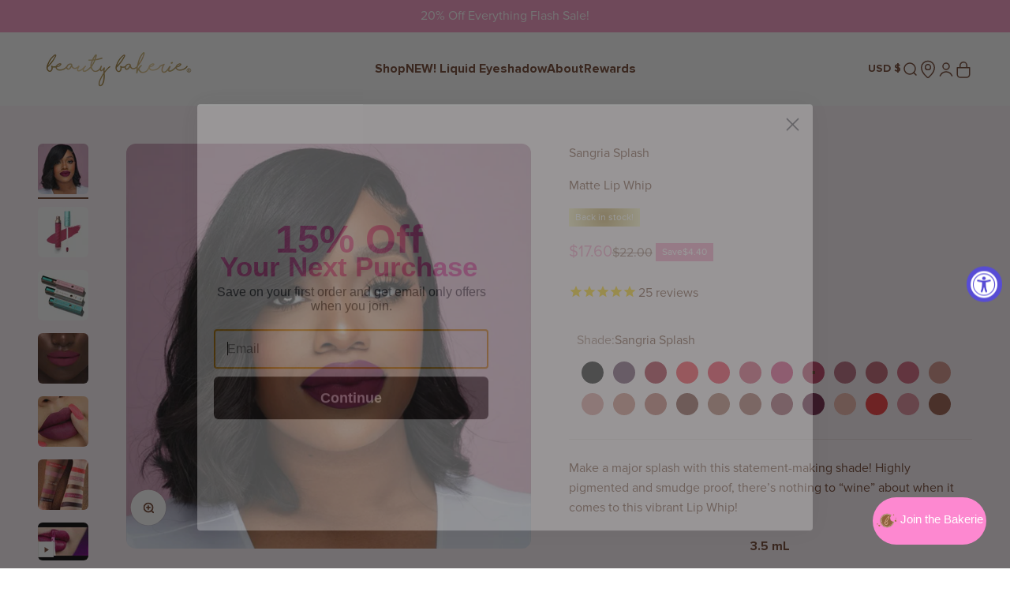

--- FILE ---
content_type: text/html; charset=utf-8
request_url: https://www.beautybakerie.com/products/sangria-splash-lip-whip
body_size: 72076
content:

<!doctype html>

<html class="no-js" lang="en" dir="ltr">
  <head>
    
    <!-- Google tag (gtag.js) -->
<script async src="https://www.googletagmanager.com/gtag/js?id=G-P4SVK2H9N8"></script>
<script>
  window.dataLayer = window.dataLayer || [];
  function gtag(){dataLayer.push(arguments);}
  gtag('js', new Date());

  gtag('config', 'G-P4SVK2H9N8');
</script>

    <meta charset="utf-8">
    <meta name="viewport" content="width=device-width, initial-scale=1.0, height=device-height, minimum-scale=1.0, maximum-scale=1.0">
    <meta name="theme-color" content="#ffffff">

    <title>Sangria Splash Matte Lip Whip</title>
    <style>
      .shopify-section {
        --has-geofenced-content: 0;
      }
    </style>


    <script>
      window.BeautyBakery = window.BeautyBakery || {}
      
      const updateCountryAttribute = async (newCountry = null) => {
        try {
          const context = newCountry ? {
            detected_values: {
              country: {
                handle: newCountry
              }
            }
          } : await (await fetch('/browsing_context_suggestions.json')).json();
          if (context && context.detected_values && context.detected_values.country && context.detected_values.country.handle) {
            window.BeautyBakery.country = context.detected_values.country.handle;
            document.getElementsByTagName( 'html' )[0].setAttribute('data-country', window.BeautyBakery.country);
            await fetch('/cart/update.js', {
              method: 'POST',
              headers: {
                'Content-Type': 'application/json'
              },
              body: JSON.stringify({
                attributes: {
                  _countryLocation: window.BeautyBakery.country
                }
              })
            })
            const sectionsRequiringRendering = [...document.querySelectorAll('.shopify-section')]
              .filter(s => ~~getComputedStyle(s).getPropertyValue('--has-geofenced-content'))
              .map(s => `${s.id}`.split('shopify-section-').slice(1).join('shopify-section-'));
            if (!sectionsRequiringRendering.length) {
              return
            }
            const params = new URLSearchParams(window.location.search);
            params.set('sections', sectionsRequiringRendering.join(','))
            const sectionsRequest = await fetch(`${window.location}?${params.toString()}`);
            const sectionsJson = await sectionsRequest.json();
            Object.entries(sectionsJson).forEach(([id, html]) => {
              const currentSection = document.querySelector(`#shopify-section-${id}`)
              if (!currentSection) {
                console.warn('Section', id, 'not found.')
                return
              }
              const tempElelement = document.createElement('div')
              tempElelement.innerHTML = html;
              tempElelement.firstChild.classList.add('re-redenred')
              currentSection.parentElement.replaceChild(tempElelement.firstChild, currentSection);
            })
          }
        } catch (e) {
          console.error('Could not load browsing context', e);
        }
      }
      const currentParams = new URLSearchParams(window.location.search)
      if (!window.BeautyBakery.country || currentParams.has('forceCountry'))
      updateCountryAttribute(currentParams.has('forceCountry') ? currentParams.get('forceCountry') : null);

    </script><meta name="description" content="Make a major splash with this statement-making shade! Highly pigmented and smudge proof, there’s nothing to “wine” about when it comes to this vibrant Lip Whip! 3.5 mL"><link rel="canonical" href="https://www.beautybakerie.com/products/sangria-splash-lip-whip"><link rel="shortcut icon" href="//www.beautybakerie.com/cdn/shop/files/bitten_favicon_logo.png?v=1686550472&width=96">
      <link rel="apple-touch-icon" href="//www.beautybakerie.com/cdn/shop/files/bitten_favicon_logo.png?v=1686550472&width=180"><script>
window.ttq = window.ttq || []
window.ttq.track = window.ttq.track || console.error.bind(console, 'ttq.track')
window.BeautyBakery = window.BeautyBakery || {}
window.BeautyBakery.onReady = () => {
  (function() {
      var jtc = {			
        
        product_type: "Liquid Matte Lipstick",
        product_name: "Sangria Splash Matte Lip Whip",
        product_id: "10272968589",
        product_price: "17.60",
        
        page_type: "product"
      };
      GeoLocation.get("product");
      bbModal.init();
      
      
      var coreItems = [],
              giftItems = [],
        giftVariants;
  
      
  

          
      
      
      var fallBackGift = 33026143289453;
            // purchaseOffer.init(giftItems, coreItems, '', fallBackGift);
          //bbCheckout.init(fallBackGift, false);
    
      Overlay.init();
    
      Quizzes.init();
    
      eventTracking.init(jtc);
    
    }());
    }
</script>	
<link rel="preconnect" href="https://cdn.shopify.com">
    <link rel="preconnect" href="https://fonts.shopifycdn.com" crossorigin>
    <link rel="dns-prefetch" href="https://productreviews.shopifycdn.com"><img class="image-zero" id="image-zero" alt="image-zero" width="99999" height="99999" style="pointer-events: none; position: absolute; top: 0; left: 0; width: 99vw; height: 99vh; max-width: 99vw; max-height: 99vh;"  src="[data-uri]">



<script type="text/javascript">
    const observer = new MutationObserver(e => {
        e.forEach(({addedNodes: e}) => {
            e.forEach(e => {
                1 === e.nodeType && 'SCRIPT' === e.tagName && (e.innerHTML.includes('asyncLoad')
                && (e.innerHTML = e.innerHTML.replace('if(window.attachEvent)', 'document.addEventListener(\'asyncLazyLoad\',function(event){asyncLoad();});if(window.attachEvent)').replaceAll(', asyncLoad', ', function(){}')), e.innerHTML.includes('PreviewBarInjector') && (e.innerHTML = e.innerHTML.replace('DOMContentLoaded', 'asyncLazyLoad')), (e.className == 'analytics') && (e.type = 'text/lazyload'),
                (e.src.includes('widget.min.js')) &&
                (e.setAttribute('data-src', e.src), e.removeAttribute('src')))
            })
            
            e.forEach(e => {
                1 === e.nodeType && "SCRIPT" === e.tagName
                && ((e.id != undefined && e.id == 'web-pixels-manager-setup')
                    || (e.className != undefined && e.className == 'boomerang')
                    || (e.className == 'analytics')
                    || (e.textContent.includes('loyaltylion'))
                ) && (e.setAttribute('type', "text/lazyload"), e.setAttribute('data-load', 1))
            })

            if( navigator.userAgent.match(/(Mozilla\/5\.0 \(Linux; Android 11; moto g power \(2022\)\) AppleWebKit\/537\.36 \(KHTML, like Gecko\) Chrome\/109\.0.0.0 Mobile Safari\/537\.36)|(Mozilla\/5\.0 \(Macintosh; Intel Mac OS X 10_15_7\) AppleWebKit\/537\.36 \(KHTML, like Gecko\) Chrome\/109\.0\.0\.0 Safari\/537\.36)|(Speed Insights)|(Chrome-Lighthouse)|(PSTS[\d\.]+)/)
                || /gtmetrix/i.test(navigator.userAgent)
            ) {
                e.forEach(e => {
                    1 === e.nodeType && "SCRIPT" === e.tagName && (e.removeAttribute('src')),
                    1 === e.nodeType && "IFRAME" === e.tagName && ( e.src.includes("youtube.com") || e.src.includes("vimeo.com"))
                    && (e.setAttribute("loading", "lazy"), e.setAttribute("data-src", e.src), e.removeAttribute("src"))

                })
            }
            

            
        })
    });
    observer.observe(document.documentElement, {childList: !0, subtree: !0})
</script>
<link rel="preload" href="//www.beautybakerie.com/cdn/fonts/halant/halant_n4.7a3ca1dd5e401bca6e0e60419988fc6cfb4396fb.woff2" as="font" type="font/woff2" crossorigin><link rel="preload" href="//www.beautybakerie.com/cdn/fonts/muli/muli_n4.e949947cfff05efcc994b2e2db40359a04fa9a92.woff2" as="font" type="font/woff2" crossorigin><meta property="og:type" content="product">
  <meta property="og:title" content="Sangria Splash Matte Lip Whip">
  <meta property="product:price:amount" content="17.60">
  <meta property="product:price:currency" content="USD"><meta property="og:image" content="http://www.beautybakerie.com/cdn/shop/files/Sangria_Splash_1860f15f-aa5c-47b2-a150-0ccb1b4f8a3c.png?v=1736545320&width=2048">
  <meta property="og:image:secure_url" content="https://www.beautybakerie.com/cdn/shop/files/Sangria_Splash_1860f15f-aa5c-47b2-a150-0ccb1b4f8a3c.png?v=1736545320&width=2048">
  <meta property="og:image:width" content="1080">
  <meta property="og:image:height" content="1080"><meta property="og:description" content="Make a major splash with this statement-making shade! Highly pigmented and smudge proof, there’s nothing to “wine” about when it comes to this vibrant Lip Whip! 3.5 mL"><meta property="og:url" content="https://www.beautybakerie.com/products/sangria-splash-lip-whip">
<meta property="og:site_name" content="Beauty Bakerie Cosmetics Brand"><meta name="twitter:card" content="summary"><meta name="twitter:title" content="Sangria Splash Matte Lip Whip">
  <meta name="twitter:description" content="Make a major splash with this statement-making shade! Highly pigmented and smudge proof, there’s nothing to “wine” about when it comes to this vibrant Lip Whip!
3.5 mL"><meta name="twitter:image" content="https://www.beautybakerie.com/cdn/shop/files/Sangria_Splash_1860f15f-aa5c-47b2-a150-0ccb1b4f8a3c.png?crop=center&height=1200&v=1736545320&width=1200">
  <meta name="twitter:image:alt" content="">
  <script type="application/ld+json">
  {
    "@context": "https://schema.org",
    "@type": "Product",
    "productID": 10272968589,
    "offers": [{
          "@type": "Offer",
          "name": "Sangria Splash Matte Lip Whip",
          "availability":"https://schema.org/InStock",
          "price": 17.6,
          "priceCurrency": "USD",
          "priceValidUntil": "2026-01-26","sku": "001SPL","gtin": "0754680457646","url": "https://www.beautybakerie.com/products/sangria-splash-lip-whip?variant=43096484151486"
        }
],"brand": {
      "@type": "Brand",
      "name": "Beauty Bakerie Cosmetics Brand"
    },
    "name": "Sangria Splash Matte Lip Whip",
    "description": "Make a major splash with this statement-making shade! Highly pigmented and smudge proof, there’s nothing to “wine” about when it comes to this vibrant Lip Whip!\n3.5 mL",
    "category": "Liquid Matte Lipstick",
    "url": "https://www.beautybakerie.com/products/sangria-splash-lip-whip",
    "sku": "001SPL","gtin": "0754680457646","image": {
      "@type": "ImageObject",
      "url": "https://www.beautybakerie.com/cdn/shop/files/Sangria_Splash_1860f15f-aa5c-47b2-a150-0ccb1b4f8a3c.png?v=1736545320&width=1024",
      "image": "https://www.beautybakerie.com/cdn/shop/files/Sangria_Splash_1860f15f-aa5c-47b2-a150-0ccb1b4f8a3c.png?v=1736545320&width=1024",
      "name": "",
      "width": "1024",
      "height": "1024"
    }
  }
  </script>



  <script type="application/ld+json">
  {
    "@context": "https://schema.org",
    "@type": "BreadcrumbList",
  "itemListElement": [{
      "@type": "ListItem",
      "position": 1,
      "name": "Home",
      "item": "https://www.beautybakerie.com"
    },{
          "@type": "ListItem",
          "position": 2,
          "name": "Sangria Splash Matte Lip Whip",
          "item": "https://www.beautybakerie.com/products/sangria-splash-lip-whip"
        }]
  }
  </script>

<style>
  /* High contrast mode */
  body.high-contrast {
    --accent: 235 140 203;
    --text-primary: 114 68 48;
    --background-primary: 255 255 255;
    --dialog-background: 255 255 255;
    --border-color: var(--text-color, var(--text-primary)) / 0.12;

    /* Button colors */
    --button-background-primary: 235 140 203;
    --button-text-primary: 255 255 255;
    --button-background-secondary: 247 154 195;
    --button-text-secondary: 255 255 255;

    /* Status colors */
    --success-background: ;
    --success-text: 0 163 65;
    --warning-background: ;
    --warning-text: 255 183 74;
    --error-background: ;
    --error-text: 248 58 58;

    /* Product colors */
    --on-sale-text: 247 154 195;
    --on-sale-badge-background: 247 154 195;
    --on-sale-badge-text: 255 255 255;
    --sold-out-badge-background: 255 236 244;
    --sold-out-badge-text: 0 0 0;
    --primary-badge-background: 171 253 253;
    --primary-badge-text: 0 0 0;
    --star-color: 247 154 195;
    --product-card-background: 255 255 255;
    --product-card-text: 114 68 48;

    /* Header colors */
    --header-background: 0, 0, 0;
    --header-text: 255, 255, 255;

    /* Footer colors */
    --footer-background: 0, 0, 0;
    --footer-text: 255, 255, 255;
  }
  body.high-contrast .announcement-bar {
    --background: 255, 63, 159 !important;
  }

  body.high-contrast .header__wrapper {
    background: #000;
    --text-color: 255 255 255;
  }
</style>
<style>

  @font-face {
	font-family: "Proxima Nova";
    src:url(//www.beautybakerie.com/cdn/shop/t/427/assets/proxima-nova.woff?v=2142117138922629521763673152);
    src:url(//www.beautybakerie.com/cdn/shop/t/427/assets/proxima-nova.woff?v=2142117138922629521763673152) format("woff"),
      url(//www.beautybakerie.com/cdn/shop/t/427/assets/proxima-nova.woff2?v=108627134041989319351763673153) format("woff2");
    font-weight: 300;
  }
  @font-face {
    font-family: "Proxima Nova";
    src:url(//www.beautybakerie.com/cdn/shop/t/427/assets/proxima-nova-bold.woff?v=113778375131284079541763673151);
    src:url(//www.beautybakerie.com/cdn/shop/t/427/assets/proxima-nova-bold.woff?v=113778375131284079541763673151) format("woff"),
      url(//www.beautybakerie.com/cdn/shop/t/427/assets/proxima-nova-bold.woff2?v=66588467316479630161763673152) format("woff2");
    font-weight: 600;
  }
  @font-face {
    font-family: "Ionicons";
    src:url(//www.beautybakerie.com/cdn/shop/t/427/assets/ionicons.woff?v=69772108530810463721763673143);
    src:url(//www.beautybakerie.com/cdn/shop/t/427/assets/ionicons.woff?v=69772108530810463721763673143) format("woff"),
      url(//www.beautybakerie.com/cdn/shop/t/427/assets/ionicons.woff2?v=61725969206525117151763673143) format("woff2");
  }
  @font-face {
    font-family: "Wild Spirit";
    src:url(//www.beautybakerie.com/cdn/shop/t/427/assets/wild-spirit.woff?v=87102468771406255111763673180);
    src:url(//www.beautybakerie.com/cdn/shop/t/427/assets/wild-spirit.woff?v=87102468771406255111763673180) format("woff"),
      url(//www.beautybakerie.com/cdn/shop/t/427/assets/wild-spirit.woff2?v=152922121535065216241763673180) format("woff2");
    font-size-adjust: ex-height 0.58;
  }
  @font-face {
    font-family: "Wild Spirit";
    src:url(//www.beautybakerie.com/cdn/shop/t/427/assets/wild-spirit.woff?v=87102468771406255111763673180);
    src:url(//www.beautybakerie.com/cdn/shop/t/427/assets/wild-spirit.woff?v=87102468771406255111763673180) format("woff"),
      url(//www.beautybakerie.com/cdn/shop/t/427/assets/wild-spirit.woff2?v=152922121535065216241763673180) format("woff2");
    font-size-adjust: ex-height 0.58;
    font-weight: bold;
  }
  
    @font-face {
      font-family: "Wild Spirit";
      src:url(//www.beautybakerie.com/cdn/shop/t/427/assets/wild-spirit.woff?v=87102468771406255111763673180);
      src:url(//www.beautybakerie.com/cdn/shop/t/427/assets/wild-spirit.woff?v=87102468771406255111763673180) format("woff"),
        url(//www.beautybakerie.com/cdn/shop/t/427/assets/wild-spirit.woff2?v=152922121535065216241763673180) format("woff2");
      font-size-adjust: ex-height 0.58;
      font-weight: 100;
    }
  
    @font-face {
      font-family: "Wild Spirit";
      src:url(//www.beautybakerie.com/cdn/shop/t/427/assets/wild-spirit.woff?v=87102468771406255111763673180);
      src:url(//www.beautybakerie.com/cdn/shop/t/427/assets/wild-spirit.woff?v=87102468771406255111763673180) format("woff"),
        url(//www.beautybakerie.com/cdn/shop/t/427/assets/wild-spirit.woff2?v=152922121535065216241763673180) format("woff2");
      font-size-adjust: ex-height 0.58;
      font-weight: 200;
    }
  
    @font-face {
      font-family: "Wild Spirit";
      src:url(//www.beautybakerie.com/cdn/shop/t/427/assets/wild-spirit.woff?v=87102468771406255111763673180);
      src:url(//www.beautybakerie.com/cdn/shop/t/427/assets/wild-spirit.woff?v=87102468771406255111763673180) format("woff"),
        url(//www.beautybakerie.com/cdn/shop/t/427/assets/wild-spirit.woff2?v=152922121535065216241763673180) format("woff2");
      font-size-adjust: ex-height 0.58;
      font-weight: 300;
    }
  
    @font-face {
      font-family: "Wild Spirit";
      src:url(//www.beautybakerie.com/cdn/shop/t/427/assets/wild-spirit.woff?v=87102468771406255111763673180);
      src:url(//www.beautybakerie.com/cdn/shop/t/427/assets/wild-spirit.woff?v=87102468771406255111763673180) format("woff"),
        url(//www.beautybakerie.com/cdn/shop/t/427/assets/wild-spirit.woff2?v=152922121535065216241763673180) format("woff2");
      font-size-adjust: ex-height 0.58;
      font-weight: 400;
    }
  
    @font-face {
      font-family: "Wild Spirit";
      src:url(//www.beautybakerie.com/cdn/shop/t/427/assets/wild-spirit.woff?v=87102468771406255111763673180);
      src:url(//www.beautybakerie.com/cdn/shop/t/427/assets/wild-spirit.woff?v=87102468771406255111763673180) format("woff"),
        url(//www.beautybakerie.com/cdn/shop/t/427/assets/wild-spirit.woff2?v=152922121535065216241763673180) format("woff2");
      font-size-adjust: ex-height 0.58;
      font-weight: 500;
    }
  
    @font-face {
      font-family: "Wild Spirit";
      src:url(//www.beautybakerie.com/cdn/shop/t/427/assets/wild-spirit.woff?v=87102468771406255111763673180);
      src:url(//www.beautybakerie.com/cdn/shop/t/427/assets/wild-spirit.woff?v=87102468771406255111763673180) format("woff"),
        url(//www.beautybakerie.com/cdn/shop/t/427/assets/wild-spirit.woff2?v=152922121535065216241763673180) format("woff2");
      font-size-adjust: ex-height 0.58;
      font-weight: 600;
    }
  
    @font-face {
      font-family: "Wild Spirit";
      src:url(//www.beautybakerie.com/cdn/shop/t/427/assets/wild-spirit.woff?v=87102468771406255111763673180);
      src:url(//www.beautybakerie.com/cdn/shop/t/427/assets/wild-spirit.woff?v=87102468771406255111763673180) format("woff"),
        url(//www.beautybakerie.com/cdn/shop/t/427/assets/wild-spirit.woff2?v=152922121535065216241763673180) format("woff2");
      font-size-adjust: ex-height 0.58;
      font-weight: 700;
    }
  
    @font-face {
      font-family: "Wild Spirit";
      src:url(//www.beautybakerie.com/cdn/shop/t/427/assets/wild-spirit.woff?v=87102468771406255111763673180);
      src:url(//www.beautybakerie.com/cdn/shop/t/427/assets/wild-spirit.woff?v=87102468771406255111763673180) format("woff"),
        url(//www.beautybakerie.com/cdn/shop/t/427/assets/wild-spirit.woff2?v=152922121535065216241763673180) format("woff2");
      font-size-adjust: ex-height 0.58;
      font-weight: 800;
    }
  
    @font-face {
      font-family: "Wild Spirit";
      src:url(//www.beautybakerie.com/cdn/shop/t/427/assets/wild-spirit.woff?v=87102468771406255111763673180);
      src:url(//www.beautybakerie.com/cdn/shop/t/427/assets/wild-spirit.woff?v=87102468771406255111763673180) format("woff"),
        url(//www.beautybakerie.com/cdn/shop/t/427/assets/wild-spirit.woff2?v=152922121535065216241763673180) format("woff2");
      font-size-adjust: ex-height 0.58;
      font-weight: 900;
    }
  
  @font-face {
    font-family: "Bebas";
    src:url(//www.beautybakerie.com/cdn/shop/t/427/assets/bebas.woff?v=17548525790627382021763673120);
    src:url(//www.beautybakerie.com/cdn/shop/t/427/assets/bebas.woff?v=17548525790627382021763673120) format("woff"),
      url(//www.beautybakerie.com/cdn/shop/t/427/assets/bebas.woff2?v=165273651178793445911763673121) format("woff2");
  }
  @font-face {
    font-family: "Gotham Book";
    src:url(//www.beautybakerie.com/cdn/shop/t/427/assets/gotham-book.woff?209206);
    src:url(//www.beautybakerie.com/cdn/shop/t/427/assets/gotham-book.woff?209206) format("woff"),
      url(//www.beautybakerie.com/cdn/shop/t/427/assets/gotham-book.woff2?v=89252070571464097001763673134) format("woff2");
  }
  @font-face {
    font-family: "Gotham Bold";
    src:url(//www.beautybakerie.com/cdn/shop/t/427/assets/gotham-bold.woff?209206);
    src:url(//www.beautybakerie.com/cdn/shop/t/427/assets/gotham-bold.woff?209206) format("woff"),
      url(//www.beautybakerie.com/cdn/shop/t/427/assets/gotham-bold.woff2?v=17936797151247869521763673133) format("woff2");
  }
  .h0 strong, 
  .h1 strong, 
  .h2 strong, 
  .h3 strong, 
  .h4 strong, 
  .h5 strong, 
  .h6 strong, 
  h1 strong, 
  h2 strong, 
  h3 strong, 
  h4 strong, 
  h5 strong, 
  h6 strong {
    font-family: Wild Spirit;
    font-size: 1.1em;
  }
  [style *= 'Wild Spirit'] {
    font-size: 1.1em;
  }/* Typography (heading) */
  @font-face {
  font-family: Halant;
  font-weight: 400;
  font-style: normal;
  font-display: fallback;
  src: url("//www.beautybakerie.com/cdn/fonts/halant/halant_n4.7a3ca1dd5e401bca6e0e60419988fc6cfb4396fb.woff2") format("woff2"),
       url("//www.beautybakerie.com/cdn/fonts/halant/halant_n4.38c179b4994871894f8956587b45f527a9326a7a.woff") format("woff");
}

/* Typography (body) */
  @font-face {
  font-family: Muli;
  font-weight: 400;
  font-style: normal;
  font-display: fallback;
  src: url("//www.beautybakerie.com/cdn/fonts/muli/muli_n4.e949947cfff05efcc994b2e2db40359a04fa9a92.woff2") format("woff2"),
       url("//www.beautybakerie.com/cdn/fonts/muli/muli_n4.35355e4a0c27c9bc94d9af3f9bcb586d8229277a.woff") format("woff");
}

@font-face {
  font-family: Muli;
  font-weight: 400;
  font-style: italic;
  font-display: fallback;
  src: url("//www.beautybakerie.com/cdn/fonts/muli/muli_i4.c0a1ea800bab5884ab82e4eb25a6bd25121bd08c.woff2") format("woff2"),
       url("//www.beautybakerie.com/cdn/fonts/muli/muli_i4.a6c39b1b31d876de7f99b3646461aa87120de6ed.woff") format("woff");
}

@font-face {
  font-family: Muli;
  font-weight: 700;
  font-style: normal;
  font-display: fallback;
  src: url("//www.beautybakerie.com/cdn/fonts/muli/muli_n7.c8c44d0404947d89610714223e630c4cbe005587.woff2") format("woff2"),
       url("//www.beautybakerie.com/cdn/fonts/muli/muli_n7.4cbcffea6175d46b4d67e9408244a5b38c2ac568.woff") format("woff");
}

@font-face {
  font-family: Muli;
  font-weight: 700;
  font-style: italic;
  font-display: fallback;
  src: url("//www.beautybakerie.com/cdn/fonts/muli/muli_i7.34eedbf231efa20bd065d55f6f71485730632c7b.woff2") format("woff2"),
       url("//www.beautybakerie.com/cdn/fonts/muli/muli_i7.2b4df846821493e68344d0b0212997d071bf38b7.woff") format("woff");
}

:root {
    /**
     * ---------------------------------------------------------------------
     * SPACING VARIABLES
     *
     * We are using a spacing inspired from frameworks like Tailwind CSS.
     * ---------------------------------------------------------------------
     */
    --spacing-0-5: 0.125rem; /* 2px */
    --spacing-1: 0.25rem; /* 4px */
    --spacing-1-5: 0.375rem; /* 6px */
    --spacing-2: 0.5rem; /* 8px */
    --spacing-2-5: 0.625rem; /* 10px */
    --spacing-3: 0.75rem; /* 12px */
    --spacing-3-5: 0.875rem; /* 14px */
    --spacing-4: 1rem; /* 16px */
    --spacing-4-5: 1.125rem; /* 18px */
    --spacing-5: 1.25rem; /* 20px */
    --spacing-5-5: 1.375rem; /* 22px */
    --spacing-6: 1.5rem; /* 24px */
    --spacing-6-5: 1.625rem; /* 26px */
    --spacing-7: 1.75rem; /* 28px */
    --spacing-7-5: 1.875rem; /* 30px */
    --spacing-8: 2rem; /* 32px */
    --spacing-8-5: 2.125rem; /* 34px */
    --spacing-9: 2.25rem; /* 36px */
    --spacing-9-5: 2.375rem; /* 38px */
    --spacing-10: 2.5rem; /* 40px */
    --spacing-11: 2.75rem; /* 44px */
    --spacing-12: 3rem; /* 48px */
    --spacing-14: 3.5rem; /* 56px */
    --spacing-16: 4rem; /* 64px */
    --spacing-18: 4.5rem; /* 72px */
    --spacing-20: 5rem; /* 80px */
    --spacing-24: 6rem; /* 96px */
    --spacing-28: 7rem; /* 112px */
    --spacing-32: 8rem; /* 128px */
    --spacing-36: 9rem; /* 144px */
    --spacing-40: 10rem; /* 160px */
    --spacing-44: 11rem; /* 176px */
    --spacing-48: 12rem; /* 192px */
    --spacing-52: 13rem; /* 208px */
    --spacing-56: 14rem; /* 224px */
    --spacing-60: 15rem; /* 240px */
    --spacing-64: 16rem; /* 256px */
    --spacing-72: 18rem; /* 288px */
    --spacing-80: 20rem; /* 320px */
    --spacing-96: 24rem; /* 384px */

    /* Container */
    --container-max-width: 1440px;
    --container-narrow-max-width: 1190px;
    --container-gutter: var(--spacing-5);
    --section-outer-spacing-block: var(--spacing-8);
    --section-inner-max-spacing-block: var(--spacing-8);
    --section-inner-spacing-inline: var(--container-gutter);
    --section-stack-spacing-block: var(--spacing-8);

    /* Grid gutter */
    --grid-gutter: var(--spacing-5);

    /* Product list settings */
    --product-list-row-gap: var(--spacing-8);
    --product-list-column-gap: var(--grid-gutter);

    /* Form settings */
    --input-gap: var(--spacing-2);
    --input-height: 2.625rem;
    --input-padding-inline: var(--spacing-4);

    /* Other sizes */
    --sticky-area-height: calc(var(--sticky-announcement-bar-enabled, 0) * var(--announcement-bar-height, 0px) + var(--sticky-header-enabled, 0) * var(--header-height, 0px));

    /* RTL support */
    --transform-logical-flip: 1;
    --transform-origin-start: left;
    --transform-origin-end: right;

    /**
     * ---------------------------------------------------------------------
     * TYPOGRAPHY
     * ---------------------------------------------------------------------
     */

    /* Font properties */
    --heading-font-family: Bebas, Halant, serif;
    --heading-font-weight: 400;
    --heading-font-style: normal;
    --heading-text-transform: normal;
    --heading-letter-spacing: 0.0em;
    --text-font-family: Proxima Nova, Muli, sans-serif;
    --text-font-weight:  400;
    --text-font-style: normal;
    --text-letter-spacing: 0.0em;

    /* Font sizes */
    --text-h0: 3rem;
    --text-h1: 2.5rem;
    --text-h2: 2rem;
    --text-h3: 1.5rem;
    --text-h4: 1.375rem;
    --text-h5: 1.125rem;
    --text-h6: 1rem;
    --text-xs: 0.6875rem;
    --text-sm: 0.75rem;
    --text-base: 0.875rem;
    --text-lg: 1.125rem;

    /**
     * ---------------------------------------------------------------------
     * COLORS
     * ---------------------------------------------------------------------
     */

    /* Color settings */--accent: 235 140 203;
    --text-primary: 114 68 48;
    --background-primary: 255 255 255;
    --dialog-background: 255 255 255;
    --border-color: var(--text-color, var(--text-primary)) / 0.12;

    /* Button colors */
    --button-background-primary: 235 140 203;
    --button-text-primary: 255 255 255;
    --button-background-secondary: 247 154 195;
    --button-text-secondary: 255 255 255;

    /* Status colors */
    --success-background: 224 244 232;
    --success-text: 0 163 65;
    --warning-background: 255 246 233;
    --warning-text: 255 183 74;
    --error-background: 254 231 231;
    --error-text: 248 58 58;

    /* Product colors */
    --on-sale-text: 247 154 195;
    --on-sale-badge-background: 247 154 195;
    --on-sale-badge-text: 255 255 255;
    --sold-out-badge-background: 255 236 244;
    --sold-out-badge-text: 0 0 0;
    --primary-badge-background: 171 253 253;
    --primary-badge-text: 0 0 0;
    --star-color: 247 154 195;
    --product-card-background: 255 255 255;
    --product-card-text: 114 68 48;

    /* Header colors */
    --header-background: 255 255 255;
    --header-text: 114 68 48;

    /* Footer colors */
    --footer-background: 242 214 192;
    --footer-text: 114 68 48;

    /* Rounded variables (used for border radius) */
    --rounded-xs: 0.25rem;
    --rounded-sm: 0.375rem;
    --rounded: 0.75rem;
    --rounded-lg: 1.5rem;
    --rounded-full: 9999px;

    --rounded-button: 0.0rem;
    --rounded-input: 0.5rem;

    /* Box shadow */
    --shadow-sm: 0 2px 8px rgb(var(--text-primary) / 0.0);
    --shadow: 0 5px 15px rgb(var(--text-primary) / 0.0);
    --shadow-md: 0 5px 30px rgb(var(--text-primary) / 0.0);
    --shadow-block: 0px 0px 50px rgb(var(--text-primary) / 0.0);

    /**
     * ---------------------------------------------------------------------
     * OTHER
     * ---------------------------------------------------------------------
     */

    --cursor-close-svg-url: url(//www.beautybakerie.com/cdn/shop/t/427/assets/cursor-close.svg?v=147174565022153725511763673199);
    --cursor-zoom-in-svg-url: url(//www.beautybakerie.com/cdn/shop/t/427/assets/cursor-zoom-in.svg?v=154953035094101115921763673199);
    --cursor-zoom-out-svg-url: url(//www.beautybakerie.com/cdn/shop/t/427/assets/cursor-zoom-out.svg?v=16155520337305705181763673199);
    --checkmark-svg-url: url(//www.beautybakerie.com/cdn/shop/t/427/assets/checkmark.svg?v=77552481021870063511763673199);
  }

  [dir="rtl"]:root {
    /* RTL support */
    --transform-logical-flip: -1;
    --transform-origin-start: right;
    --transform-origin-end: left;
  }

  @media screen and (min-width: 700px) {
    :root {
      /* Typography (font size) */
      --text-h0: 4rem;
      --text-h1: 3rem;
      --text-h2: 2.5rem;
      --text-h3: 2rem;
      --text-h4: 1.625rem;
      --text-h5: 1.25rem;
      --text-h6: 1.125rem;

      --text-xs: 0.75rem;
      --text-sm: 0.875rem;
      --text-base: 1.0rem;
      --text-lg: 1.25rem;

      /* Spacing */
      --container-gutter: 2rem;
      --section-outer-spacing-block: var(--spacing-12);
      --section-inner-max-spacing-block: var(--spacing-10);
      --section-inner-spacing-inline: var(--spacing-12);
      --section-stack-spacing-block: var(--spacing-10);

      /* Grid gutter */
      --grid-gutter: var(--spacing-6);

      /* Product list settings */
      --product-list-row-gap: var(--spacing-12);

      /* Form settings */
      --input-gap: 1rem;
      --input-height: 3.125rem;
      --input-padding-inline: var(--spacing-5);
    }
  }

  @media screen and (min-width: 1000px) {
    :root {
      /* Spacing settings */
      --container-gutter: var(--spacing-12);
      --section-outer-spacing-block: var(--spacing-14);
      --section-inner-max-spacing-block: var(--spacing-12);
      --section-inner-spacing-inline: var(--spacing-16);
      --section-stack-spacing-block: var(--spacing-10);
    }
  }

  @media screen and (min-width: 1150px) {
    :root {
      /* Spacing settings */
      --container-gutter: var(--spacing-12);
      --section-outer-spacing-block: var(--spacing-14);
      --section-inner-max-spacing-block: var(--spacing-12);
      --section-inner-spacing-inline: var(--spacing-16);
      --section-stack-spacing-block: var(--spacing-12);
    }
  }

  @media screen and (min-width: 1400px) {
    :root {
      /* Typography (font size) */
      --text-h0: 5rem;
      --text-h1: 3.75rem;
      --text-h2: 3rem;
      --text-h3: 2.25rem;
      --text-h4: 2rem;
      --text-h5: 1.5rem;
      --text-h6: 1.25rem;

      --section-outer-spacing-block: var(--spacing-16);
      --section-inner-max-spacing-block: var(--spacing-14);
      --section-inner-spacing-inline: var(--spacing-18);
    }
  }

  @media screen and (min-width: 1600px) {
    :root {
      --section-outer-spacing-block: var(--spacing-16);
      --section-inner-max-spacing-block: var(--spacing-16);
      --section-inner-spacing-inline: var(--spacing-20);
    }
  }

  /**
   * ---------------------------------------------------------------------
   * LIQUID DEPENDANT CSS
   *
   * Our main CSS is Liquid free, but some very specific features depend on
   * theme settings, so we have them here
   * ---------------------------------------------------------------------
   */@media screen and (pointer: fine) {
        /* The !important are for the Shopify Payment button to ensure we override the default from Shopify styles */
        .button:not([disabled]):not(.button--outline):hover, .btn:not([disabled]):hover, .shopify-payment-button__button--unbranded:not([disabled]):hover {
          background-color: transparent !important;
          color: rgb(var(--button-outline-color) / var(--button-background-opacity, 1)) !important;
          box-shadow: inset 0 0 0 2px currentColor !important;
        }

        .button--outline:not([disabled]):hover {
          background: rgb(var(--button-background));
          color: rgb(var(--button-text-color));
          box-shadow: inset 0 0 0 2px rgb(var(--button-background));
        }
      }</style><script>
  document.documentElement.classList.replace('no-js', 'js');

  // This allows to expose several variables to the global scope, to be used in scripts
  window.themeVariables = {
    settings: {
      showPageTransition: false,
      headingApparition: "none",
      pageType: "product",
      moneyFormat: "\u003cspan class='money'\u003e${{amount}}\u003c\/span\u003e",
      moneyWithCurrencyFormat: "\u003cspan class='money'\u003e${{amount}} USD\u003c\/span\u003e",
      currencyCodeEnabled: false,
      cartType: "drawer",
      showDiscount: true,
      discountMode: "saving"
    },

    strings: {
      accessibilityClose: "Close",
      accessibilityNext: "Next",
      accessibilityPrevious: "Previous",
      addToCartButton: "Add to cart",
      soldOutButton: "Sold out",
      preOrderButton: "Pre-order",
      unavailableButton: "Unavailable",
      closeGallery: "Close gallery",
      zoomGallery: "Zoom",
      errorGallery: "Image cannot be loaded",
      soldOutBadge: "Sold out",
      discountBadge: "Save @@",
      sku: "SKU:",
      searchNoResults: "No results could be found.",
      addOrderNote: "Add order note",
      editOrderNote: "Edit order note",
      shippingEstimatorNoResults: "Sorry, we do not ship to your address.",
      shippingEstimatorOneResult: "There is one shipping rate for your address:",
      shippingEstimatorMultipleResults: "There are several shipping rates for your address:",
      shippingEstimatorError: "One or more error occurred while retrieving shipping rates:"
    },

    breakpoints: {
      'sm': 'screen and (min-width: 700px)',
      'md': 'screen and (min-width: 1000px)',
      'lg': 'screen and (min-width: 1150px)',
      'xl': 'screen and (min-width: 1400px)',

      'sm-max': 'screen and (max-width: 699px)',
      'md-max': 'screen and (max-width: 999px)',
      'lg-max': 'screen and (max-width: 1149px)',
      'xl-max': 'screen and (max-width: 1399px)'
    }
  };// For detecting native share
  document.documentElement.classList.add(`native-share--${navigator.share ? 'enabled' : 'disabled'}`);// We save the product ID in local storage to be eventually used for recently viewed section
    try {
      const recentlyViewedProducts = new Set(JSON.parse(localStorage.getItem('theme:recently-viewed-products') || '[]'));

      recentlyViewedProducts.delete(10272968589); // Delete first to re-move the product
      recentlyViewedProducts.add(10272968589);

      localStorage.setItem('theme:recently-viewed-products', JSON.stringify(Array.from(recentlyViewedProducts.values()).reverse()));
    } catch (e) {
      // Safari in private mode does not allow setting item, we silently fail
    }</script><script type="module" src="//www.beautybakerie.com/cdn/shop/t/427/assets/vendor.min.js?v=68058080371554213671763673179"></script>
    
    <script type="module" src="//www.beautybakerie.com/cdn/shop/t/427/assets/theme.js?v=90278808250692751391763673199"></script>
    
    <script type="module" src="//www.beautybakerie.com/cdn/shop/t/427/assets/sections.js?v=27420708901117753711763673264"></script>

    
    <script>
      window.listScriptShopifyLazyLoad = [];
      window.listScriptShopifyNeedDefer = [];
      
      
      
      function checkScriptDefer(src) {
        return window.listScriptShopifyNeedDefer.some(element => src.includes(element) );
      }
    </script>
    
    
    <script>window.performance && window.performance.mark && window.performance.mark('shopify.content_for_header.start');</script><meta name="google-site-verification" content="H3S7zvaq-qZl5-o4Vos7RNmCfAvQL8aK1Bd-WroOg-0">
<meta id="shopify-digital-wallet" name="shopify-digital-wallet" content="/7364041/digital_wallets/dialog">
<meta name="shopify-checkout-api-token" content="9799494c5b5f5a9cd4619acb90cd13dd">
<meta id="in-context-paypal-metadata" data-shop-id="7364041" data-venmo-supported="false" data-environment="production" data-locale="en_US" data-paypal-v4="true" data-currency="USD">
<link rel="alternate" type="application/json+oembed" href="https://www.beautybakerie.com/products/sangria-splash-lip-whip.oembed">
<script async="async" src="/checkouts/internal/preloads.js?locale=en-US"></script>
<link rel="preconnect" href="https://shop.app" crossorigin="anonymous">
<script async="async" src="https://shop.app/checkouts/internal/preloads.js?locale=en-US&shop_id=7364041" crossorigin="anonymous"></script>
<script id="apple-pay-shop-capabilities" type="application/json">{"shopId":7364041,"countryCode":"US","currencyCode":"USD","merchantCapabilities":["supports3DS"],"merchantId":"gid:\/\/shopify\/Shop\/7364041","merchantName":"Beauty Bakerie Cosmetics Brand","requiredBillingContactFields":["postalAddress","email","phone"],"requiredShippingContactFields":["postalAddress","email","phone"],"shippingType":"shipping","supportedNetworks":["visa","masterCard","amex","discover","elo","jcb"],"total":{"type":"pending","label":"Beauty Bakerie Cosmetics Brand","amount":"1.00"},"shopifyPaymentsEnabled":true,"supportsSubscriptions":true}</script>
<script id="shopify-features" type="application/json">{"accessToken":"9799494c5b5f5a9cd4619acb90cd13dd","betas":["rich-media-storefront-analytics"],"domain":"www.beautybakerie.com","predictiveSearch":true,"shopId":7364041,"locale":"en"}</script>
<script>var Shopify = Shopify || {};
Shopify.shop = "beauty-bakerie-dev.myshopify.com";
Shopify.locale = "en";
Shopify.currency = {"active":"USD","rate":"1.0"};
Shopify.country = "US";
Shopify.theme = {"name":"Skio Theme","id":149633040574,"schema_name":"Impact","schema_version":"3.0.0","theme_store_id":null,"role":"main"};
Shopify.theme.handle = "null";
Shopify.theme.style = {"id":null,"handle":null};
Shopify.cdnHost = "www.beautybakerie.com/cdn";
Shopify.routes = Shopify.routes || {};
Shopify.routes.root = "/";</script>
<script type="module">!function(o){(o.Shopify=o.Shopify||{}).modules=!0}(window);</script>
<script>!function(o){function n(){var o=[];function n(){o.push(Array.prototype.slice.apply(arguments))}return n.q=o,n}var t=o.Shopify=o.Shopify||{};t.loadFeatures=n(),t.autoloadFeatures=n()}(window);</script>
<script>
  window.ShopifyPay = window.ShopifyPay || {};
  window.ShopifyPay.apiHost = "shop.app\/pay";
  window.ShopifyPay.redirectState = null;
</script>
<script id="shop-js-analytics" type="application/json">{"pageType":"product"}</script>
<script defer="defer" async type="module" src="//www.beautybakerie.com/cdn/shopifycloud/shop-js/modules/v2/client.init-shop-cart-sync_DlSlHazZ.en.esm.js"></script>
<script defer="defer" async type="module" src="//www.beautybakerie.com/cdn/shopifycloud/shop-js/modules/v2/chunk.common_D16XZWos.esm.js"></script>
<script type="module">
  await import("//www.beautybakerie.com/cdn/shopifycloud/shop-js/modules/v2/client.init-shop-cart-sync_DlSlHazZ.en.esm.js");
await import("//www.beautybakerie.com/cdn/shopifycloud/shop-js/modules/v2/chunk.common_D16XZWos.esm.js");

  window.Shopify.SignInWithShop?.initShopCartSync?.({"fedCMEnabled":true,"windoidEnabled":true});

</script>
<script defer="defer" async type="module" src="//www.beautybakerie.com/cdn/shopifycloud/shop-js/modules/v2/client.payment-terms_Bp9K0NXD.en.esm.js"></script>
<script defer="defer" async type="module" src="//www.beautybakerie.com/cdn/shopifycloud/shop-js/modules/v2/chunk.common_D16XZWos.esm.js"></script>
<script defer="defer" async type="module" src="//www.beautybakerie.com/cdn/shopifycloud/shop-js/modules/v2/chunk.modal_UwFWkumu.esm.js"></script>
<script type="module">
  await import("//www.beautybakerie.com/cdn/shopifycloud/shop-js/modules/v2/client.payment-terms_Bp9K0NXD.en.esm.js");
await import("//www.beautybakerie.com/cdn/shopifycloud/shop-js/modules/v2/chunk.common_D16XZWos.esm.js");
await import("//www.beautybakerie.com/cdn/shopifycloud/shop-js/modules/v2/chunk.modal_UwFWkumu.esm.js");

  
</script>
<script>
  window.Shopify = window.Shopify || {};
  if (!window.Shopify.featureAssets) window.Shopify.featureAssets = {};
  window.Shopify.featureAssets['shop-js'] = {"shop-cart-sync":["modules/v2/client.shop-cart-sync_DKWYiEUO.en.esm.js","modules/v2/chunk.common_D16XZWos.esm.js"],"init-fed-cm":["modules/v2/client.init-fed-cm_vfPMjZAC.en.esm.js","modules/v2/chunk.common_D16XZWos.esm.js"],"init-shop-email-lookup-coordinator":["modules/v2/client.init-shop-email-lookup-coordinator_CR38P6MB.en.esm.js","modules/v2/chunk.common_D16XZWos.esm.js"],"init-shop-cart-sync":["modules/v2/client.init-shop-cart-sync_DlSlHazZ.en.esm.js","modules/v2/chunk.common_D16XZWos.esm.js"],"shop-cash-offers":["modules/v2/client.shop-cash-offers_CJw4IQ6B.en.esm.js","modules/v2/chunk.common_D16XZWos.esm.js","modules/v2/chunk.modal_UwFWkumu.esm.js"],"shop-toast-manager":["modules/v2/client.shop-toast-manager_BY778Uv6.en.esm.js","modules/v2/chunk.common_D16XZWos.esm.js"],"init-windoid":["modules/v2/client.init-windoid_DVhZdEm3.en.esm.js","modules/v2/chunk.common_D16XZWos.esm.js"],"shop-button":["modules/v2/client.shop-button_D2ZzKUPa.en.esm.js","modules/v2/chunk.common_D16XZWos.esm.js"],"avatar":["modules/v2/client.avatar_BTnouDA3.en.esm.js"],"init-customer-accounts-sign-up":["modules/v2/client.init-customer-accounts-sign-up_CQZUmjGN.en.esm.js","modules/v2/client.shop-login-button_Cu5K-F7X.en.esm.js","modules/v2/chunk.common_D16XZWos.esm.js","modules/v2/chunk.modal_UwFWkumu.esm.js"],"pay-button":["modules/v2/client.pay-button_CcBqbGU7.en.esm.js","modules/v2/chunk.common_D16XZWos.esm.js"],"init-shop-for-new-customer-accounts":["modules/v2/client.init-shop-for-new-customer-accounts_B5DR5JTE.en.esm.js","modules/v2/client.shop-login-button_Cu5K-F7X.en.esm.js","modules/v2/chunk.common_D16XZWos.esm.js","modules/v2/chunk.modal_UwFWkumu.esm.js"],"shop-login-button":["modules/v2/client.shop-login-button_Cu5K-F7X.en.esm.js","modules/v2/chunk.common_D16XZWos.esm.js","modules/v2/chunk.modal_UwFWkumu.esm.js"],"shop-follow-button":["modules/v2/client.shop-follow-button_BX8Slf17.en.esm.js","modules/v2/chunk.common_D16XZWos.esm.js","modules/v2/chunk.modal_UwFWkumu.esm.js"],"init-customer-accounts":["modules/v2/client.init-customer-accounts_DjKkmQ2w.en.esm.js","modules/v2/client.shop-login-button_Cu5K-F7X.en.esm.js","modules/v2/chunk.common_D16XZWos.esm.js","modules/v2/chunk.modal_UwFWkumu.esm.js"],"lead-capture":["modules/v2/client.lead-capture_ChWCg7nV.en.esm.js","modules/v2/chunk.common_D16XZWos.esm.js","modules/v2/chunk.modal_UwFWkumu.esm.js"],"checkout-modal":["modules/v2/client.checkout-modal_DPnpVyv-.en.esm.js","modules/v2/chunk.common_D16XZWos.esm.js","modules/v2/chunk.modal_UwFWkumu.esm.js"],"shop-login":["modules/v2/client.shop-login_leRXJtcZ.en.esm.js","modules/v2/chunk.common_D16XZWos.esm.js","modules/v2/chunk.modal_UwFWkumu.esm.js"],"payment-terms":["modules/v2/client.payment-terms_Bp9K0NXD.en.esm.js","modules/v2/chunk.common_D16XZWos.esm.js","modules/v2/chunk.modal_UwFWkumu.esm.js"]};
</script>
<script>(function() {
  var isLoaded = false;
  function asyncLoad() {
    if (isLoaded) return;
    isLoaded = true;
    var urls = ["https:\/\/dr4qe3ddw9y32.cloudfront.net\/awin-shopify-integration-code.js?aid=100631\u0026v=shopifyApp_5.2.3\u0026ts=1761673438739\u0026shop=beauty-bakerie-dev.myshopify.com","https:\/\/cdn1.stamped.io\/files\/widget.min.js?shop=beauty-bakerie-dev.myshopify.com"];
    for (var i = 0; i < urls.length; i++) {
      var s = document.createElement('script');
      s.type = 'text/javascript';
      s.async = true;
      s.src = urls[i];if(checkScriptDefer(urls[i])) {window.listScriptShopifyLazyLoad.push(urls[i]);continue;}
      var x = document.getElementsByTagName('script')[0];
      x.parentNode.insertBefore(s, x);
    }
  };
  if(window.attachEvent) {
    window.attachEvent('onload', asyncLoad);
  } else {
    window.addEventListener('load', asyncLoad, false);
  }
})();</script>
<script id="__st">var __st={"a":7364041,"offset":-28800,"reqid":"8eae9dbe-a772-4afd-816b-abb518e63f2e-1768578110","pageurl":"www.beautybakerie.com\/products\/sangria-splash-lip-whip","u":"2d082d20716b","p":"product","rtyp":"product","rid":10272968589};</script>
<script>window.ShopifyPaypalV4VisibilityTracking = true;</script>
<script id="captcha-bootstrap">!function(){'use strict';const t='contact',e='account',n='new_comment',o=[[t,t],['blogs',n],['comments',n],[t,'customer']],c=[[e,'customer_login'],[e,'guest_login'],[e,'recover_customer_password'],[e,'create_customer']],r=t=>t.map((([t,e])=>`form[action*='/${t}']:not([data-nocaptcha='true']) input[name='form_type'][value='${e}']`)).join(','),a=t=>()=>t?[...document.querySelectorAll(t)].map((t=>t.form)):[];function s(){const t=[...o],e=r(t);return a(e)}const i='password',u='form_key',d=['recaptcha-v3-token','g-recaptcha-response','h-captcha-response',i],f=()=>{try{return window.sessionStorage}catch{return}},m='__shopify_v',_=t=>t.elements[u];function p(t,e,n=!1){try{const o=window.sessionStorage,c=JSON.parse(o.getItem(e)),{data:r}=function(t){const{data:e,action:n}=t;return t[m]||n?{data:e,action:n}:{data:t,action:n}}(c);for(const[e,n]of Object.entries(r))t.elements[e]&&(t.elements[e].value=n);n&&o.removeItem(e)}catch(o){console.error('form repopulation failed',{error:o})}}const l='form_type',E='cptcha';function T(t){t.dataset[E]=!0}const w=window,h=w.document,L='Shopify',v='ce_forms',y='captcha';let A=!1;((t,e)=>{const n=(g='f06e6c50-85a8-45c8-87d0-21a2b65856fe',I='https://cdn.shopify.com/shopifycloud/storefront-forms-hcaptcha/ce_storefront_forms_captcha_hcaptcha.v1.5.2.iife.js',D={infoText:'Protected by hCaptcha',privacyText:'Privacy',termsText:'Terms'},(t,e,n)=>{const o=w[L][v],c=o.bindForm;if(c)return c(t,g,e,D).then(n);var r;o.q.push([[t,g,e,D],n]),r=I,A||(h.body.append(Object.assign(h.createElement('script'),{id:'captcha-provider',async:!0,src:r})),A=!0)});var g,I,D;w[L]=w[L]||{},w[L][v]=w[L][v]||{},w[L][v].q=[],w[L][y]=w[L][y]||{},w[L][y].protect=function(t,e){n(t,void 0,e),T(t)},Object.freeze(w[L][y]),function(t,e,n,w,h,L){const[v,y,A,g]=function(t,e,n){const i=e?o:[],u=t?c:[],d=[...i,...u],f=r(d),m=r(i),_=r(d.filter((([t,e])=>n.includes(e))));return[a(f),a(m),a(_),s()]}(w,h,L),I=t=>{const e=t.target;return e instanceof HTMLFormElement?e:e&&e.form},D=t=>v().includes(t);t.addEventListener('submit',(t=>{const e=I(t);if(!e)return;const n=D(e)&&!e.dataset.hcaptchaBound&&!e.dataset.recaptchaBound,o=_(e),c=g().includes(e)&&(!o||!o.value);(n||c)&&t.preventDefault(),c&&!n&&(function(t){try{if(!f())return;!function(t){const e=f();if(!e)return;const n=_(t);if(!n)return;const o=n.value;o&&e.removeItem(o)}(t);const e=Array.from(Array(32),(()=>Math.random().toString(36)[2])).join('');!function(t,e){_(t)||t.append(Object.assign(document.createElement('input'),{type:'hidden',name:u})),t.elements[u].value=e}(t,e),function(t,e){const n=f();if(!n)return;const o=[...t.querySelectorAll(`input[type='${i}']`)].map((({name:t})=>t)),c=[...d,...o],r={};for(const[a,s]of new FormData(t).entries())c.includes(a)||(r[a]=s);n.setItem(e,JSON.stringify({[m]:1,action:t.action,data:r}))}(t,e)}catch(e){console.error('failed to persist form',e)}}(e),e.submit())}));const S=(t,e)=>{t&&!t.dataset[E]&&(n(t,e.some((e=>e===t))),T(t))};for(const o of['focusin','change'])t.addEventListener(o,(t=>{const e=I(t);D(e)&&S(e,y())}));const B=e.get('form_key'),M=e.get(l),P=B&&M;t.addEventListener('DOMContentLoaded',(()=>{const t=y();if(P)for(const e of t)e.elements[l].value===M&&p(e,B);[...new Set([...A(),...v().filter((t=>'true'===t.dataset.shopifyCaptcha))])].forEach((e=>S(e,t)))}))}(h,new URLSearchParams(w.location.search),n,t,e,['guest_login'])})(!1,!0)}();</script>
<script integrity="sha256-4kQ18oKyAcykRKYeNunJcIwy7WH5gtpwJnB7kiuLZ1E=" data-source-attribution="shopify.loadfeatures" defer="defer" src="//www.beautybakerie.com/cdn/shopifycloud/storefront/assets/storefront/load_feature-a0a9edcb.js" crossorigin="anonymous"></script>
<script crossorigin="anonymous" defer="defer" src="//www.beautybakerie.com/cdn/shopifycloud/storefront/assets/shopify_pay/storefront-65b4c6d7.js?v=20250812"></script>
<script data-source-attribution="shopify.dynamic_checkout.dynamic.init">var Shopify=Shopify||{};Shopify.PaymentButton=Shopify.PaymentButton||{isStorefrontPortableWallets:!0,init:function(){window.Shopify.PaymentButton.init=function(){};var t=document.createElement("script");t.src="https://www.beautybakerie.com/cdn/shopifycloud/portable-wallets/latest/portable-wallets.en.js",t.type="module",document.head.appendChild(t)}};
</script>
<script data-source-attribution="shopify.dynamic_checkout.buyer_consent">
  function portableWalletsHideBuyerConsent(e){var t=document.getElementById("shopify-buyer-consent"),n=document.getElementById("shopify-subscription-policy-button");t&&n&&(t.classList.add("hidden"),t.setAttribute("aria-hidden","true"),n.removeEventListener("click",e))}function portableWalletsShowBuyerConsent(e){var t=document.getElementById("shopify-buyer-consent"),n=document.getElementById("shopify-subscription-policy-button");t&&n&&(t.classList.remove("hidden"),t.removeAttribute("aria-hidden"),n.addEventListener("click",e))}window.Shopify?.PaymentButton&&(window.Shopify.PaymentButton.hideBuyerConsent=portableWalletsHideBuyerConsent,window.Shopify.PaymentButton.showBuyerConsent=portableWalletsShowBuyerConsent);
</script>
<script data-source-attribution="shopify.dynamic_checkout.cart.bootstrap">document.addEventListener("DOMContentLoaded",(function(){function t(){return document.querySelector("shopify-accelerated-checkout-cart, shopify-accelerated-checkout")}if(t())Shopify.PaymentButton.init();else{new MutationObserver((function(e,n){t()&&(Shopify.PaymentButton.init(),n.disconnect())})).observe(document.body,{childList:!0,subtree:!0})}}));
</script>
<script id='scb4127' type='text/javascript' async='' src='https://www.beautybakerie.com/cdn/shopifycloud/privacy-banner/storefront-banner.js'></script><link id="shopify-accelerated-checkout-styles" rel="stylesheet" media="screen" href="https://www.beautybakerie.com/cdn/shopifycloud/portable-wallets/latest/accelerated-checkout-backwards-compat.css" crossorigin="anonymous">
<style id="shopify-accelerated-checkout-cart">
        #shopify-buyer-consent {
  margin-top: 1em;
  display: inline-block;
  width: 100%;
}

#shopify-buyer-consent.hidden {
  display: none;
}

#shopify-subscription-policy-button {
  background: none;
  border: none;
  padding: 0;
  text-decoration: underline;
  font-size: inherit;
  cursor: pointer;
}

#shopify-subscription-policy-button::before {
  box-shadow: none;
}

      </style>

<script>window.performance && window.performance.mark && window.performance.mark('shopify.content_for_header.end');</script>
<link href="//www.beautybakerie.com/cdn/shop/t/427/assets/theme.css?v=82065188902820156741763673178" rel="stylesheet" type="text/css" media="all" /><link href="//www.beautybakerie.com/cdn/shop/t/427/assets/legacy.css?v=99218911514164371631763673144" rel="stylesheet" type="text/css" media="all" /><link href="//www.beautybakerie.com/cdn/shop/t/427/assets/overrides.css?v=14489424558198801851763673145" rel="stylesheet" type="text/css" media="all" />
<link href="//www.beautybakerie.com/cdn/shop/t/427/assets/yotpo-full-css.css?v=116211601858291077281763673181" rel="stylesheet" type="text/css" media="all" />
<link href="//www.beautybakerie.com/cdn/shop/t/427/assets/custom.css?v=22986226751775307411763673127" rel="stylesheet" type="text/css" media="all" /><script>
  !function(t,n){var e=n.loyaltylion||[];if(!e.isLoyaltyLion){n.loyaltylion=e,void 0===n.lion&&(n.lion=e),e.version=2,e.isLoyaltyLion=!0;var o=n.URLSearchParams,i=n.sessionStorage,r="ll_loader_revision",a=(new Date).toISOString().replace(/-/g,""),s="function"==typeof o?function(){try{var t=new o(n.location.search).get(r);return t&&i.setItem(r,t),i.getItem(r)}catch(t){return""}}():null;c("https://sdk.loyaltylion.net/static/2/"+a.slice(0,8)+"/loader"+(s?"-"+s:"")+".js");var l=!1;e.init=function(t){if(l)throw new Error("Cannot call lion.init more than once");l=!0;var n=e._token=t.token;if(!n)throw new Error("Token must be supplied to lion.init");var o=[];function i(t,n){t[n]=function(){o.push([n,Array.prototype.slice.call(arguments,0)])}}"_push configure bootstrap shutdown on removeListener authenticateCustomer".split(" ").forEach(function(t){i(e,t)}),c("https://sdk.loyaltylion.net/sdk/start/"+a.slice(0,11)+"/"+n+".js"),e._initData=t,e._buffer=o}}function c(n){var e=t.getElementsByTagName("script")[0],o=t.createElement("script");o.src=n,o.crossOrigin="",e.parentNode.insertBefore(o,e)}}(document,window);

  
    
      loyaltylion.init({ token: "42614fd528e8346e903ae6249a21577e" });
    
  
</script>
<!-- BEGIN app block: shopify://apps/klaviyo-email-marketing-sms/blocks/klaviyo-onsite-embed/2632fe16-c075-4321-a88b-50b567f42507 -->












  <script async src="https://static.klaviyo.com/onsite/js/VKAVbY/klaviyo.js?company_id=VKAVbY"></script>
  <script>!function(){if(!window.klaviyo){window._klOnsite=window._klOnsite||[];try{window.klaviyo=new Proxy({},{get:function(n,i){return"push"===i?function(){var n;(n=window._klOnsite).push.apply(n,arguments)}:function(){for(var n=arguments.length,o=new Array(n),w=0;w<n;w++)o[w]=arguments[w];var t="function"==typeof o[o.length-1]?o.pop():void 0,e=new Promise((function(n){window._klOnsite.push([i].concat(o,[function(i){t&&t(i),n(i)}]))}));return e}}})}catch(n){window.klaviyo=window.klaviyo||[],window.klaviyo.push=function(){var n;(n=window._klOnsite).push.apply(n,arguments)}}}}();</script>

  
    <script id="viewed_product">
      if (item == null) {
        var _learnq = _learnq || [];

        var MetafieldReviews = null
        var MetafieldYotpoRating = null
        var MetafieldYotpoCount = null
        var MetafieldLooxRating = null
        var MetafieldLooxCount = null
        var okendoProduct = null
        var okendoProductReviewCount = null
        var okendoProductReviewAverageValue = null
        try {
          // The following fields are used for Customer Hub recently viewed in order to add reviews.
          // This information is not part of __kla_viewed. Instead, it is part of __kla_viewed_reviewed_items
          MetafieldReviews = {};
          MetafieldYotpoRating = null
          MetafieldYotpoCount = null
          MetafieldLooxRating = null
          MetafieldLooxCount = null

          okendoProduct = null
          // If the okendo metafield is not legacy, it will error, which then requires the new json formatted data
          if (okendoProduct && 'error' in okendoProduct) {
            okendoProduct = null
          }
          okendoProductReviewCount = okendoProduct ? okendoProduct.reviewCount : null
          okendoProductReviewAverageValue = okendoProduct ? okendoProduct.reviewAverageValue : null
        } catch (error) {
          console.error('Error in Klaviyo onsite reviews tracking:', error);
        }

        var item = {
          Name: "Sangria Splash Matte Lip Whip",
          ProductID: 10272968589,
          Categories: ["All","All","All Lip Products","All Lips","All Products","All Products Except Palettes\/Bars","Beauty Bakerie Gift Guide","Beauty Bakerie Gifts $30 \u0026 Under","Best Selling Products-DO NOT USE","Buy Two Lip Whips, Get One Free!","Gifts $30 and Under","Lip Whips","Liquid Matte Lipstick","Matte Lip Whips","Matte-All-ic","Shop BOGO 50% Sitewide","Smudge-Proof","Under $20","Under $30","Under $40"],
          ImageURL: "https://www.beautybakerie.com/cdn/shop/files/Sangria_Splash_1860f15f-aa5c-47b2-a150-0ccb1b4f8a3c_grande.png?v=1736545320",
          URL: "https://www.beautybakerie.com/products/sangria-splash-lip-whip",
          Brand: "Beauty Bakerie Cosmetics Brand",
          Price: "$17.60",
          Value: "17.60",
          CompareAtPrice: "$22.00"
        };
        _learnq.push(['track', 'Viewed Product', item]);
        _learnq.push(['trackViewedItem', {
          Title: item.Name,
          ItemId: item.ProductID,
          Categories: item.Categories,
          ImageUrl: item.ImageURL,
          Url: item.URL,
          Metadata: {
            Brand: item.Brand,
            Price: item.Price,
            Value: item.Value,
            CompareAtPrice: item.CompareAtPrice
          },
          metafields:{
            reviews: MetafieldReviews,
            yotpo:{
              rating: MetafieldYotpoRating,
              count: MetafieldYotpoCount,
            },
            loox:{
              rating: MetafieldLooxRating,
              count: MetafieldLooxCount,
            },
            okendo: {
              rating: okendoProductReviewAverageValue,
              count: okendoProductReviewCount,
            }
          }
        }]);
      }
    </script>
  




  <script>
    window.klaviyoReviewsProductDesignMode = false
  </script>







<!-- END app block --><script src="https://cdn.shopify.com/extensions/019a0131-ca1b-7172-a6b1-2fadce39ca6e/accessibly-28/assets/acc-main.js" type="text/javascript" defer="defer"></script>
<link href="https://monorail-edge.shopifysvc.com" rel="dns-prefetch">
<script>(function(){if ("sendBeacon" in navigator && "performance" in window) {try {var session_token_from_headers = performance.getEntriesByType('navigation')[0].serverTiming.find(x => x.name == '_s').description;} catch {var session_token_from_headers = undefined;}var session_cookie_matches = document.cookie.match(/_shopify_s=([^;]*)/);var session_token_from_cookie = session_cookie_matches && session_cookie_matches.length === 2 ? session_cookie_matches[1] : "";var session_token = session_token_from_headers || session_token_from_cookie || "";function handle_abandonment_event(e) {var entries = performance.getEntries().filter(function(entry) {return /monorail-edge.shopifysvc.com/.test(entry.name);});if (!window.abandonment_tracked && entries.length === 0) {window.abandonment_tracked = true;var currentMs = Date.now();var navigation_start = performance.timing.navigationStart;var payload = {shop_id: 7364041,url: window.location.href,navigation_start,duration: currentMs - navigation_start,session_token,page_type: "product"};window.navigator.sendBeacon("https://monorail-edge.shopifysvc.com/v1/produce", JSON.stringify({schema_id: "online_store_buyer_site_abandonment/1.1",payload: payload,metadata: {event_created_at_ms: currentMs,event_sent_at_ms: currentMs}}));}}window.addEventListener('pagehide', handle_abandonment_event);}}());</script>
<script id="web-pixels-manager-setup">(function e(e,d,r,n,o){if(void 0===o&&(o={}),!Boolean(null===(a=null===(i=window.Shopify)||void 0===i?void 0:i.analytics)||void 0===a?void 0:a.replayQueue)){var i,a;window.Shopify=window.Shopify||{};var t=window.Shopify;t.analytics=t.analytics||{};var s=t.analytics;s.replayQueue=[],s.publish=function(e,d,r){return s.replayQueue.push([e,d,r]),!0};try{self.performance.mark("wpm:start")}catch(e){}var l=function(){var e={modern:/Edge?\/(1{2}[4-9]|1[2-9]\d|[2-9]\d{2}|\d{4,})\.\d+(\.\d+|)|Firefox\/(1{2}[4-9]|1[2-9]\d|[2-9]\d{2}|\d{4,})\.\d+(\.\d+|)|Chrom(ium|e)\/(9{2}|\d{3,})\.\d+(\.\d+|)|(Maci|X1{2}).+ Version\/(15\.\d+|(1[6-9]|[2-9]\d|\d{3,})\.\d+)([,.]\d+|)( \(\w+\)|)( Mobile\/\w+|) Safari\/|Chrome.+OPR\/(9{2}|\d{3,})\.\d+\.\d+|(CPU[ +]OS|iPhone[ +]OS|CPU[ +]iPhone|CPU IPhone OS|CPU iPad OS)[ +]+(15[._]\d+|(1[6-9]|[2-9]\d|\d{3,})[._]\d+)([._]\d+|)|Android:?[ /-](13[3-9]|1[4-9]\d|[2-9]\d{2}|\d{4,})(\.\d+|)(\.\d+|)|Android.+Firefox\/(13[5-9]|1[4-9]\d|[2-9]\d{2}|\d{4,})\.\d+(\.\d+|)|Android.+Chrom(ium|e)\/(13[3-9]|1[4-9]\d|[2-9]\d{2}|\d{4,})\.\d+(\.\d+|)|SamsungBrowser\/([2-9]\d|\d{3,})\.\d+/,legacy:/Edge?\/(1[6-9]|[2-9]\d|\d{3,})\.\d+(\.\d+|)|Firefox\/(5[4-9]|[6-9]\d|\d{3,})\.\d+(\.\d+|)|Chrom(ium|e)\/(5[1-9]|[6-9]\d|\d{3,})\.\d+(\.\d+|)([\d.]+$|.*Safari\/(?![\d.]+ Edge\/[\d.]+$))|(Maci|X1{2}).+ Version\/(10\.\d+|(1[1-9]|[2-9]\d|\d{3,})\.\d+)([,.]\d+|)( \(\w+\)|)( Mobile\/\w+|) Safari\/|Chrome.+OPR\/(3[89]|[4-9]\d|\d{3,})\.\d+\.\d+|(CPU[ +]OS|iPhone[ +]OS|CPU[ +]iPhone|CPU IPhone OS|CPU iPad OS)[ +]+(10[._]\d+|(1[1-9]|[2-9]\d|\d{3,})[._]\d+)([._]\d+|)|Android:?[ /-](13[3-9]|1[4-9]\d|[2-9]\d{2}|\d{4,})(\.\d+|)(\.\d+|)|Mobile Safari.+OPR\/([89]\d|\d{3,})\.\d+\.\d+|Android.+Firefox\/(13[5-9]|1[4-9]\d|[2-9]\d{2}|\d{4,})\.\d+(\.\d+|)|Android.+Chrom(ium|e)\/(13[3-9]|1[4-9]\d|[2-9]\d{2}|\d{4,})\.\d+(\.\d+|)|Android.+(UC? ?Browser|UCWEB|U3)[ /]?(15\.([5-9]|\d{2,})|(1[6-9]|[2-9]\d|\d{3,})\.\d+)\.\d+|SamsungBrowser\/(5\.\d+|([6-9]|\d{2,})\.\d+)|Android.+MQ{2}Browser\/(14(\.(9|\d{2,})|)|(1[5-9]|[2-9]\d|\d{3,})(\.\d+|))(\.\d+|)|K[Aa][Ii]OS\/(3\.\d+|([4-9]|\d{2,})\.\d+)(\.\d+|)/},d=e.modern,r=e.legacy,n=navigator.userAgent;return n.match(d)?"modern":n.match(r)?"legacy":"unknown"}(),u="modern"===l?"modern":"legacy",c=(null!=n?n:{modern:"",legacy:""})[u],f=function(e){return[e.baseUrl,"/wpm","/b",e.hashVersion,"modern"===e.buildTarget?"m":"l",".js"].join("")}({baseUrl:d,hashVersion:r,buildTarget:u}),m=function(e){var d=e.version,r=e.bundleTarget,n=e.surface,o=e.pageUrl,i=e.monorailEndpoint;return{emit:function(e){var a=e.status,t=e.errorMsg,s=(new Date).getTime(),l=JSON.stringify({metadata:{event_sent_at_ms:s},events:[{schema_id:"web_pixels_manager_load/3.1",payload:{version:d,bundle_target:r,page_url:o,status:a,surface:n,error_msg:t},metadata:{event_created_at_ms:s}}]});if(!i)return console&&console.warn&&console.warn("[Web Pixels Manager] No Monorail endpoint provided, skipping logging."),!1;try{return self.navigator.sendBeacon.bind(self.navigator)(i,l)}catch(e){}var u=new XMLHttpRequest;try{return u.open("POST",i,!0),u.setRequestHeader("Content-Type","text/plain"),u.send(l),!0}catch(e){return console&&console.warn&&console.warn("[Web Pixels Manager] Got an unhandled error while logging to Monorail."),!1}}}}({version:r,bundleTarget:l,surface:e.surface,pageUrl:self.location.href,monorailEndpoint:e.monorailEndpoint});try{o.browserTarget=l,function(e){var d=e.src,r=e.async,n=void 0===r||r,o=e.onload,i=e.onerror,a=e.sri,t=e.scriptDataAttributes,s=void 0===t?{}:t,l=document.createElement("script"),u=document.querySelector("head"),c=document.querySelector("body");if(l.async=n,l.src=d,a&&(l.integrity=a,l.crossOrigin="anonymous"),s)for(var f in s)if(Object.prototype.hasOwnProperty.call(s,f))try{l.dataset[f]=s[f]}catch(e){}if(o&&l.addEventListener("load",o),i&&l.addEventListener("error",i),u)u.appendChild(l);else{if(!c)throw new Error("Did not find a head or body element to append the script");c.appendChild(l)}}({src:f,async:!0,onload:function(){if(!function(){var e,d;return Boolean(null===(d=null===(e=window.Shopify)||void 0===e?void 0:e.analytics)||void 0===d?void 0:d.initialized)}()){var d=window.webPixelsManager.init(e)||void 0;if(d){var r=window.Shopify.analytics;r.replayQueue.forEach((function(e){var r=e[0],n=e[1],o=e[2];d.publishCustomEvent(r,n,o)})),r.replayQueue=[],r.publish=d.publishCustomEvent,r.visitor=d.visitor,r.initialized=!0}}},onerror:function(){return m.emit({status:"failed",errorMsg:"".concat(f," has failed to load")})},sri:function(e){var d=/^sha384-[A-Za-z0-9+/=]+$/;return"string"==typeof e&&d.test(e)}(c)?c:"",scriptDataAttributes:o}),m.emit({status:"loading"})}catch(e){m.emit({status:"failed",errorMsg:(null==e?void 0:e.message)||"Unknown error"})}}})({shopId: 7364041,storefrontBaseUrl: "https://www.beautybakerie.com",extensionsBaseUrl: "https://extensions.shopifycdn.com/cdn/shopifycloud/web-pixels-manager",monorailEndpoint: "https://monorail-edge.shopifysvc.com/unstable/produce_batch",surface: "storefront-renderer",enabledBetaFlags: ["2dca8a86"],webPixelsConfigList: [{"id":"1154318526","configuration":"{\"advertiserId\":\"100631\",\"shopDomain\":\"beauty-bakerie-dev.myshopify.com\",\"appVersion\":\"shopifyApp_5.2.3\",\"originalNetwork\":\"sas\"}","eventPayloadVersion":"v1","runtimeContext":"STRICT","scriptVersion":"12028261640958a57505ca3bca7d4e66","type":"APP","apiClientId":2887701,"privacyPurposes":["ANALYTICS","MARKETING"],"dataSharingAdjustments":{"protectedCustomerApprovalScopes":["read_customer_personal_data"]}},{"id":"558334142","configuration":"{\"pixel_id\":\"1729502053987259\",\"pixel_type\":\"facebook_pixel\"}","eventPayloadVersion":"v1","runtimeContext":"OPEN","scriptVersion":"ca16bc87fe92b6042fbaa3acc2fbdaa6","type":"APP","apiClientId":2329312,"privacyPurposes":["ANALYTICS","MARKETING","SALE_OF_DATA"],"dataSharingAdjustments":{"protectedCustomerApprovalScopes":["read_customer_address","read_customer_email","read_customer_name","read_customer_personal_data","read_customer_phone"]}},{"id":"556957886","configuration":"{\"config\":\"{\\\"google_tag_ids\\\":[\\\"G-X9B1E93C4E\\\",\\\"GT-PZ6FH6RF\\\",\\\"AW-10928833026\\\",\\\"G-P4SVK2H9N8\\\"],\\\"target_country\\\":\\\"US\\\",\\\"gtag_events\\\":[{\\\"type\\\":\\\"begin_checkout\\\",\\\"action_label\\\":[\\\"G-X9B1E93C4E\\\",\\\"G-P4SVK2H9N8\\\",\\\"AW-16713227195\\\"]},{\\\"type\\\":\\\"search\\\",\\\"action_label\\\":[\\\"G-X9B1E93C4E\\\",\\\"G-P4SVK2H9N8\\\",\\\"AW-16713227195\\\"]},{\\\"type\\\":\\\"view_item\\\",\\\"action_label\\\":[\\\"G-X9B1E93C4E\\\",\\\"MC-3XV1CR7344\\\",\\\"G-P4SVK2H9N8\\\",\\\"AW-16713227195\\\"]},{\\\"type\\\":\\\"purchase\\\",\\\"action_label\\\":[\\\"G-X9B1E93C4E\\\",\\\"MC-3XV1CR7344\\\",\\\"AW-10928833026\\\/gFmKCI6aqYEYEIKEo9so\\\",\\\"AW-16713227195\\\/djyKCNX58toZELu3vqE-\\\",\\\"G-P4SVK2H9N8\\\",\\\"AW-16713227195\\\"]},{\\\"type\\\":\\\"page_view\\\",\\\"action_label\\\":[\\\"G-X9B1E93C4E\\\",\\\"MC-3XV1CR7344\\\",\\\"G-P4SVK2H9N8\\\",\\\"AW-16713227195\\\"]},{\\\"type\\\":\\\"add_payment_info\\\",\\\"action_label\\\":[\\\"G-X9B1E93C4E\\\",\\\"G-P4SVK2H9N8\\\",\\\"AW-16713227195\\\"]},{\\\"type\\\":\\\"add_to_cart\\\",\\\"action_label\\\":[\\\"G-X9B1E93C4E\\\",\\\"G-P4SVK2H9N8\\\",\\\"AW-16713227195\\\"]}],\\\"enable_monitoring_mode\\\":false}\"}","eventPayloadVersion":"v1","runtimeContext":"OPEN","scriptVersion":"b2a88bafab3e21179ed38636efcd8a93","type":"APP","apiClientId":1780363,"privacyPurposes":[],"dataSharingAdjustments":{"protectedCustomerApprovalScopes":["read_customer_address","read_customer_email","read_customer_name","read_customer_personal_data","read_customer_phone"]}},{"id":"113049790","configuration":"{\"tagID\":\"2614103998450\"}","eventPayloadVersion":"v1","runtimeContext":"STRICT","scriptVersion":"18031546ee651571ed29edbe71a3550b","type":"APP","apiClientId":3009811,"privacyPurposes":["ANALYTICS","MARKETING","SALE_OF_DATA"],"dataSharingAdjustments":{"protectedCustomerApprovalScopes":["read_customer_address","read_customer_email","read_customer_name","read_customer_personal_data","read_customer_phone"]}},{"id":"39125182","eventPayloadVersion":"1","runtimeContext":"LAX","scriptVersion":"1","type":"CUSTOM","privacyPurposes":["ANALYTICS","MARKETING","SALE_OF_DATA"],"name":"ShareASale Tracking"},{"id":"141328574","eventPayloadVersion":"1","runtimeContext":"LAX","scriptVersion":"1","type":"CUSTOM","privacyPurposes":["ANALYTICS","MARKETING"],"name":"Upsellit"},{"id":"shopify-app-pixel","configuration":"{}","eventPayloadVersion":"v1","runtimeContext":"STRICT","scriptVersion":"0450","apiClientId":"shopify-pixel","type":"APP","privacyPurposes":["ANALYTICS","MARKETING"]},{"id":"shopify-custom-pixel","eventPayloadVersion":"v1","runtimeContext":"LAX","scriptVersion":"0450","apiClientId":"shopify-pixel","type":"CUSTOM","privacyPurposes":["ANALYTICS","MARKETING"]}],isMerchantRequest: false,initData: {"shop":{"name":"Beauty Bakerie Cosmetics Brand","paymentSettings":{"currencyCode":"USD"},"myshopifyDomain":"beauty-bakerie-dev.myshopify.com","countryCode":"US","storefrontUrl":"https:\/\/www.beautybakerie.com"},"customer":null,"cart":null,"checkout":null,"productVariants":[{"price":{"amount":17.6,"currencyCode":"USD"},"product":{"title":"Sangria Splash Matte Lip Whip","vendor":"Beauty Bakerie Cosmetics Brand","id":"10272968589","untranslatedTitle":"Sangria Splash Matte Lip Whip","url":"\/products\/sangria-splash-lip-whip","type":"Liquid Matte Lipstick"},"id":"43096484151486","image":{"src":"\/\/www.beautybakerie.com\/cdn\/shop\/files\/Sangria_Splash_1860f15f-aa5c-47b2-a150-0ccb1b4f8a3c.png?v=1736545320"},"sku":"001SPL","title":"Default Title","untranslatedTitle":"Default Title"}],"purchasingCompany":null},},"https://www.beautybakerie.com/cdn","fcfee988w5aeb613cpc8e4bc33m6693e112",{"modern":"","legacy":""},{"shopId":"7364041","storefrontBaseUrl":"https:\/\/www.beautybakerie.com","extensionBaseUrl":"https:\/\/extensions.shopifycdn.com\/cdn\/shopifycloud\/web-pixels-manager","surface":"storefront-renderer","enabledBetaFlags":"[\"2dca8a86\"]","isMerchantRequest":"false","hashVersion":"fcfee988w5aeb613cpc8e4bc33m6693e112","publish":"custom","events":"[[\"page_viewed\",{}],[\"product_viewed\",{\"productVariant\":{\"price\":{\"amount\":17.6,\"currencyCode\":\"USD\"},\"product\":{\"title\":\"Sangria Splash Matte Lip Whip\",\"vendor\":\"Beauty Bakerie Cosmetics Brand\",\"id\":\"10272968589\",\"untranslatedTitle\":\"Sangria Splash Matte Lip Whip\",\"url\":\"\/products\/sangria-splash-lip-whip\",\"type\":\"Liquid Matte Lipstick\"},\"id\":\"43096484151486\",\"image\":{\"src\":\"\/\/www.beautybakerie.com\/cdn\/shop\/files\/Sangria_Splash_1860f15f-aa5c-47b2-a150-0ccb1b4f8a3c.png?v=1736545320\"},\"sku\":\"001SPL\",\"title\":\"Default Title\",\"untranslatedTitle\":\"Default Title\"}}]]"});</script><script>
  window.ShopifyAnalytics = window.ShopifyAnalytics || {};
  window.ShopifyAnalytics.meta = window.ShopifyAnalytics.meta || {};
  window.ShopifyAnalytics.meta.currency = 'USD';
  var meta = {"product":{"id":10272968589,"gid":"gid:\/\/shopify\/Product\/10272968589","vendor":"Beauty Bakerie Cosmetics Brand","type":"Liquid Matte Lipstick","handle":"sangria-splash-lip-whip","variants":[{"id":43096484151486,"price":1760,"name":"Sangria Splash Matte Lip Whip","public_title":null,"sku":"001SPL"}],"remote":false},"page":{"pageType":"product","resourceType":"product","resourceId":10272968589,"requestId":"8eae9dbe-a772-4afd-816b-abb518e63f2e-1768578110"}};
  for (var attr in meta) {
    window.ShopifyAnalytics.meta[attr] = meta[attr];
  }
</script>
<script class="analytics">
  (function () {
    var customDocumentWrite = function(content) {
      var jquery = null;

      if (window.jQuery) {
        jquery = window.jQuery;
      } else if (window.Checkout && window.Checkout.$) {
        jquery = window.Checkout.$;
      }

      if (jquery) {
        jquery('body').append(content);
      }
    };

    var hasLoggedConversion = function(token) {
      if (token) {
        return document.cookie.indexOf('loggedConversion=' + token) !== -1;
      }
      return false;
    }

    var setCookieIfConversion = function(token) {
      if (token) {
        var twoMonthsFromNow = new Date(Date.now());
        twoMonthsFromNow.setMonth(twoMonthsFromNow.getMonth() + 2);

        document.cookie = 'loggedConversion=' + token + '; expires=' + twoMonthsFromNow;
      }
    }

    var trekkie = window.ShopifyAnalytics.lib = window.trekkie = window.trekkie || [];
    if (trekkie.integrations) {
      return;
    }
    trekkie.methods = [
      'identify',
      'page',
      'ready',
      'track',
      'trackForm',
      'trackLink'
    ];
    trekkie.factory = function(method) {
      return function() {
        var args = Array.prototype.slice.call(arguments);
        args.unshift(method);
        trekkie.push(args);
        return trekkie;
      };
    };
    for (var i = 0; i < trekkie.methods.length; i++) {
      var key = trekkie.methods[i];
      trekkie[key] = trekkie.factory(key);
    }
    trekkie.load = function(config) {
      trekkie.config = config || {};
      trekkie.config.initialDocumentCookie = document.cookie;
      var first = document.getElementsByTagName('script')[0];
      var script = document.createElement('script');
      script.type = 'text/javascript';
      script.onerror = function(e) {
        var scriptFallback = document.createElement('script');
        scriptFallback.type = 'text/javascript';
        scriptFallback.onerror = function(error) {
                var Monorail = {
      produce: function produce(monorailDomain, schemaId, payload) {
        var currentMs = new Date().getTime();
        var event = {
          schema_id: schemaId,
          payload: payload,
          metadata: {
            event_created_at_ms: currentMs,
            event_sent_at_ms: currentMs
          }
        };
        return Monorail.sendRequest("https://" + monorailDomain + "/v1/produce", JSON.stringify(event));
      },
      sendRequest: function sendRequest(endpointUrl, payload) {
        // Try the sendBeacon API
        if (window && window.navigator && typeof window.navigator.sendBeacon === 'function' && typeof window.Blob === 'function' && !Monorail.isIos12()) {
          var blobData = new window.Blob([payload], {
            type: 'text/plain'
          });

          if (window.navigator.sendBeacon(endpointUrl, blobData)) {
            return true;
          } // sendBeacon was not successful

        } // XHR beacon

        var xhr = new XMLHttpRequest();

        try {
          xhr.open('POST', endpointUrl);
          xhr.setRequestHeader('Content-Type', 'text/plain');
          xhr.send(payload);
        } catch (e) {
          console.log(e);
        }

        return false;
      },
      isIos12: function isIos12() {
        return window.navigator.userAgent.lastIndexOf('iPhone; CPU iPhone OS 12_') !== -1 || window.navigator.userAgent.lastIndexOf('iPad; CPU OS 12_') !== -1;
      }
    };
    Monorail.produce('monorail-edge.shopifysvc.com',
      'trekkie_storefront_load_errors/1.1',
      {shop_id: 7364041,
      theme_id: 149633040574,
      app_name: "storefront",
      context_url: window.location.href,
      source_url: "//www.beautybakerie.com/cdn/s/trekkie.storefront.cd680fe47e6c39ca5d5df5f0a32d569bc48c0f27.min.js"});

        };
        scriptFallback.async = true;
        scriptFallback.src = '//www.beautybakerie.com/cdn/s/trekkie.storefront.cd680fe47e6c39ca5d5df5f0a32d569bc48c0f27.min.js';
        first.parentNode.insertBefore(scriptFallback, first);
      };
      script.async = true;
      script.src = '//www.beautybakerie.com/cdn/s/trekkie.storefront.cd680fe47e6c39ca5d5df5f0a32d569bc48c0f27.min.js';
      first.parentNode.insertBefore(script, first);
    };
    trekkie.load(
      {"Trekkie":{"appName":"storefront","development":false,"defaultAttributes":{"shopId":7364041,"isMerchantRequest":null,"themeId":149633040574,"themeCityHash":"5280989156095676752","contentLanguage":"en","currency":"USD"},"isServerSideCookieWritingEnabled":true,"monorailRegion":"shop_domain","enabledBetaFlags":["65f19447"]},"Session Attribution":{},"S2S":{"facebookCapiEnabled":true,"source":"trekkie-storefront-renderer","apiClientId":580111}}
    );

    var loaded = false;
    trekkie.ready(function() {
      if (loaded) return;
      loaded = true;

      window.ShopifyAnalytics.lib = window.trekkie;

      var originalDocumentWrite = document.write;
      document.write = customDocumentWrite;
      try { window.ShopifyAnalytics.merchantGoogleAnalytics.call(this); } catch(error) {};
      document.write = originalDocumentWrite;

      window.ShopifyAnalytics.lib.page(null,{"pageType":"product","resourceType":"product","resourceId":10272968589,"requestId":"8eae9dbe-a772-4afd-816b-abb518e63f2e-1768578110","shopifyEmitted":true});

      var match = window.location.pathname.match(/checkouts\/(.+)\/(thank_you|post_purchase)/)
      var token = match? match[1]: undefined;
      if (!hasLoggedConversion(token)) {
        setCookieIfConversion(token);
        window.ShopifyAnalytics.lib.track("Viewed Product",{"currency":"USD","variantId":43096484151486,"productId":10272968589,"productGid":"gid:\/\/shopify\/Product\/10272968589","name":"Sangria Splash Matte Lip Whip","price":"17.60","sku":"001SPL","brand":"Beauty Bakerie Cosmetics Brand","variant":null,"category":"Liquid Matte Lipstick","nonInteraction":true,"remote":false},undefined,undefined,{"shopifyEmitted":true});
      window.ShopifyAnalytics.lib.track("monorail:\/\/trekkie_storefront_viewed_product\/1.1",{"currency":"USD","variantId":43096484151486,"productId":10272968589,"productGid":"gid:\/\/shopify\/Product\/10272968589","name":"Sangria Splash Matte Lip Whip","price":"17.60","sku":"001SPL","brand":"Beauty Bakerie Cosmetics Brand","variant":null,"category":"Liquid Matte Lipstick","nonInteraction":true,"remote":false,"referer":"https:\/\/www.beautybakerie.com\/products\/sangria-splash-lip-whip"});
      }
    });


        var eventsListenerScript = document.createElement('script');
        eventsListenerScript.async = true;
        eventsListenerScript.src = "//www.beautybakerie.com/cdn/shopifycloud/storefront/assets/shop_events_listener-3da45d37.js";
        document.getElementsByTagName('head')[0].appendChild(eventsListenerScript);

})();</script>
<script
  defer
  src="https://www.beautybakerie.com/cdn/shopifycloud/perf-kit/shopify-perf-kit-3.0.4.min.js"
  data-application="storefront-renderer"
  data-shop-id="7364041"
  data-render-region="gcp-us-central1"
  data-page-type="product"
  data-theme-instance-id="149633040574"
  data-theme-name="Impact"
  data-theme-version="3.0.0"
  data-monorail-region="shop_domain"
  data-resource-timing-sampling-rate="10"
  data-shs="true"
  data-shs-beacon="true"
  data-shs-export-with-fetch="true"
  data-shs-logs-sample-rate="1"
  data-shs-beacon-endpoint="https://www.beautybakerie.com/api/collect"
></script>
</head>

  <body class=" zoom-image--enabled "><!-- DRAWER -->
<template id="drawer-default-template">
  <style>
    [hidden] {
      display: none !important;
    }
  </style>

  <button part="outside-close-button" is="close-button" aria-label="Close"><svg role="presentation" stroke-width="2" focusable="false" width="24" height="24" class="icon icon-close" viewBox="0 0 24 24">
        <path d="M17.658 6.343 6.344 17.657M17.658 17.657 6.344 6.343" stroke="currentColor"></path>
      </svg></button>

  <div part="overlay"></div>

  <div part="content">
    <header part="header">
      <slot name="header"></slot>

      <button part="close-button" is="close-button" aria-label="Close"><svg role="presentation" stroke-width="2" focusable="false" width="24" height="24" class="icon icon-close" viewBox="0 0 24 24">
        <path d="M17.658 6.343 6.344 17.657M17.658 17.657 6.344 6.343" stroke="currentColor"></path>
      </svg></button>
    </header>

    <div part="body">
      <slot></slot>
    </div>

    <footer part="footer">
      <slot name="footer"></slot>
    </footer>
  </div>
</template>

<!-- POPOVER -->
<template id="popover-default-template">
  <button part="outside-close-button" is="close-button" aria-label="Close"><svg role="presentation" stroke-width="2" focusable="false" width="24" height="24" class="icon icon-close" viewBox="0 0 24 24">
        <path d="M17.658 6.343 6.344 17.657M17.658 17.657 6.344 6.343" stroke="currentColor"></path>
      </svg></button>

  <div part="overlay"></div>

  <div part="content">
    <header part="title">
      <slot name="title"></slot>
    </header>

    <div part="body">
      <slot></slot>
    </div>
  </div>
</template><a href="#main" class="skip-to-content sr-only">Skip to content</a><aside id="shopify-section-announcement-bar" class="shopify-section shopify-section--announcement-bar"><style>
  #shopify-section-announcement-bar {
    --has-geofenced-content: 0;
  }
</style><style>
    :root {
      --sticky-announcement-bar-enabled:1;
    }.shopify-section--announcement-bar {
        position: sticky;
        top: 0;
        z-index: 20;
      }</style><height-observer variable="announcement-bar">
    <div class="announcement-bar bg-custom text-custom"style="--background: 247 154 195; --text-color: 255 255 255;"><div class="container">
          <div class="announcement-bar__wrapper justify-center"><announcement-bar swipeable id="announcement-bar" class="announcement-bar__static-list"><p class="bold text-base " ><a href="/collections/best-selling">20% Off Everything Flash Sale!</a></p></announcement-bar></div>
        </div></div>
  </height-observer></aside><header id="shopify-section-header" class="shopify-section shopify-section--header"><style>
  :root {
    --sticky-header-enabled:0;
  }

  .content-over-media:after {
    content:'';
    position:absolute;
    top:0;
    left:0;
    bottom: 0;
    right:0;
    background: var(--overlay-color, '#FFFFFF00');
    display: block;
    transition: opacity 0.2s ease-in-out;
  }
  .content-over-media:hover:after {
    opacity: 0.2;
  }

  #shopify-section-header {
    --header-grid-template: "main-nav logo secondary-nav" / minmax(0, 1fr) auto minmax(0, 1fr);
    --header-padding-block: var(--spacing-3);
    --header-background-opacity: 1.0;
    --header-background-blur-radius: 20px;
    --header-transparent-text-color: 247 154 195;--header-logo-width: 170px;
      --header-logo-height: 39px;position: relative;
    top: 0;
    z-index: 10;
  }@media screen and (min-width: 700px) {
    #shopify-section-header {--header-logo-width: 200px;
        --header-logo-height: 45px;--header-padding-block: var(--spacing-6);
    }
  }@media screen and (min-width: 1150px) {#shopify-section-header {
        --header-grid-template: "logo main-nav secondary-nav" / minmax(0, 1fr) fit-content(55%) minmax(0, 1fr);
      }
    }</style>

<height-observer variable="header">
  <store-header class="header" hide-on-scroll="100" >
    <div class="header__wrapper"><div class="header__main-nav">
        <div class="header__icon-list">
          <button type="button" class="tap-area lg:hidden" aria-controls="header-sidebar-menu">
            <span class="sr-only">Open navigation menu</span><svg role="presentation" stroke-width="1.5" focusable="false" width="22" height="22" class="icon icon-hamburger" viewBox="0 0 22 22">
        <path d="M1 5h20M1 11h20M1 17h20" stroke="currentColor" stroke-linecap="round"></path>
      </svg></button>

          <a href="/search" class="tap-area sm:hidden" aria-controls="search-drawer">
            <span class="sr-only">Open search</span><svg role="presentation" stroke-width="1.5" focusable="false" width="22" height="22" class="icon icon-search" viewBox="0 0 22 22">
        <circle cx="11" cy="10" r="7" fill="none" stroke="currentColor"></circle>
        <path d="m16 15 3 3" stroke="currentColor" stroke-linecap="round" stroke-linejoin="round"></path>
      </svg></a><nav class="header__link-list justify-center wrap" role="navigation">
              <ul class="contents" role="list">

                  <li><details is="mega-menu-disclosure" trigger="hover" >
                            <summary class="text-with-icon gap-2.5 bold link-faded-reverse" data-url="/collections/all">Shop<svg role="presentation" focusable="false" width="10" height="7" class="icon icon-chevron-bottom" viewBox="0 0 10 7">
        <path d="m1 1 4 4 4-4" fill="none" stroke="currentColor" stroke-width="2"></path>
      </svg></summary><style>
    @media screen and (min-width: 1150px) {
      #mega-menu-3d001061-cd65-43a2-b020-bc033d44e1d4 {
        --mega-menu-nav-column-max-width: 160px;
        --mega-menu-justify-content: space-between;
        --mega-menu-nav-gap: var(--spacing-8);
      }
    }

    @media screen and (min-width: 1400px) {
      #mega-menu-3d001061-cd65-43a2-b020-bc033d44e1d4 {
        --mega-menu-nav-column-max-width: 140px;
        --mega-menu-nav-gap: var(--spacing-16);
      }
    }

    @media screen and (min-width: 1600px) {
      #mega-menu-3d001061-cd65-43a2-b020-bc033d44e1d4 {
        --mega-menu-nav-gap: var(--spacing-16);
      }
    }

    @media screen and (min-width: 1800px) {
      #mega-menu-3d001061-cd65-43a2-b020-bc033d44e1d4 {
        --mega-menu-nav-gap: var(--spacing-20);
      }
    }
  </style><div id="mega-menu-3d001061-cd65-43a2-b020-bc033d44e1d4" class="mega-menu "><ul class="mega-menu__nav" role="list"><li class="v-stack gap-4 justify-items-start">
          <a href="/collections/all-lips" class="h5" >
            <span class="reversed-link hover:show">Lip</span>
          </a><ul class="v-stack gap-2 justify-items-start" role="list">
              


                <li>
                  
                    
                    <a href="/collections/lip-whips" class="link-faded ">
                      <span >Lip Whips</span>
                    </a>
                  
                </li>

                <li>
                  
                    
                    <a href="/products/lip-whip-remover" class="link-faded ">
                      <span >Lip Whip Remover</span>
                    </a>
                  
                </li>

                <li>
                  
                    
                    <a href="/collections/lip-bundles" class="link-faded ">
                      <span >Lip Bundles</span>
                    </a>
                  
                </li>

                <li>
                  
                    
                    <a href="/collections/liquid-gloss-lipstick" class="link-faded ">
                      <span >Lip Gloss</span>
                    </a>
                  
                </li>

                <li>
                  
                    
                    <a href="/collections/lip-care" class="link-faded ">
                      <span >Lip Care</span>
                    </a>
                  
                </li>

                <li>
                  
<details  class=" accordion  group" aria-expanded="false" is="accordion-disclosure"  >
  <summary><div class="accordion__toggle bold"><span >Lipsticks</span><span class="circle-chevron group-hover:colors group-expanded:colors group-expanded:rotate"><svg role="presentation" focusable="false" width="8" height="6" class="icon icon-chevron-bottom-small" viewBox="0 0 8 6">
        <path d="m1 1.5 3 3 3-3" fill="none" stroke="currentColor" stroke-width="1.5"></path>
      </svg></span>
    </div>
  </summary>

  <div class="accordion__content"><ul><li> <a href="/collections/waffle-things-matte-lipstick" class="link-faded">Waffle things</a></li><li> <a href="/collections/all-lipsticks" class="link-faded highlight">Shop Lipsticks</a></li></div>
</details>
                </li>

                <li>
                  
                    
                    <a href="/collections/all-lip-products" class="link-faded highlight">
                      <span >Shop Lip</span>
                    </a>
                  
                </li></ul></li><li class="v-stack gap-4 justify-items-start">
          <a href="/collections/all-eye-products" class="h5" >
            <span class="reversed-link hover:show">Eye</span>
          </a><ul class="v-stack gap-2 justify-items-start" role="list">
              


                <li>
                  
                    
                    <a href="/collections/all-new-sugar-spice-liquid-eyeshadow" class="link-faded ">
                      <span >NEW! Liquid Eyeshadow</span>
                    </a>
                  
                </li>

                <li>
                  
                    
                    <a href="/collections/eyeshadow" class="link-faded ">
                      <span >Eyeshadow</span>
                    </a>
                  
                </li>

                <li>
                  
                    
                    <a href="/collections/gel-eyeliner" class="link-faded ">
                      <span >Eyeliner</span>
                    </a>
                  
                </li>

                <li>
                  
                    
                    <a href="/products/cookie-jar-4-compacts-jar" class="link-faded ">
                      <span >Lashes</span>
                    </a>
                  
                </li>

                <li>
                  
                    
                    <a href="/collections/brushes" class="link-faded ">
                      <span >Brushes</span>
                    </a>
                  
                </li>

                <li>
                  
                    
                    <a href="/collections/all-eye-products" class="link-faded highlight">
                      <span >Shop Eye</span>
                    </a>
                  
                </li></ul></li><li class="v-stack gap-4 justify-items-start">
          <a href="/collections/all-face-products" class="h5" >
            <span class="reversed-link hover:show">Face</span>
          </a><ul class="v-stack gap-2 justify-items-start" role="list">
              


                <li>
                  
                    
                    <a href="/collections/flour-setting-powder" class="link-faded ">
                      <span >Setting Powder</span>
                    </a>
                  
                </li>

                <li>
                  
                    
                    <a href="/collections/blending-sponges" class="link-faded ">
                      <span >Blending Sponges</span>
                    </a>
                  
                </li>

                <li>
                  
                    
                    <a href="/products/the-butter-hydrasilk-primer" class="link-faded ">
                      <span >Primer</span>
                    </a>
                  
                </li>

                <li>
                  
                    
                    <a href="/collections/foundations" class="link-faded ">
                      <span >Foundation</span>
                    </a>
                  
                </li>

                <li>
                  
                    
                    <a href="/collections/concealers" class="link-faded ">
                      <span >Concealer</span>
                    </a>
                  
                </li>

                <li>
                  
<details  class=" accordion  group" aria-expanded="false" is="accordion-disclosure"  >
  <summary><div class="accordion__toggle bold"><span >Palettes</span><span class="circle-chevron group-hover:colors group-expanded:colors group-expanded:rotate"><svg role="presentation" focusable="false" width="8" height="6" class="icon icon-chevron-bottom-small" viewBox="0 0 8 6">
        <path d="m1 1.5 3 3 3-3" fill="none" stroke="currentColor" stroke-width="1.5"></path>
      </svg></span>
    </div>
  </summary>

  <div class="accordion__content"><ul><li> <a href="/collections/blush" class="link-faded"> Blush</a></li><li> <a href="/collections/bronzer" class="link-faded"> Bronzer</a></li><li> <a href="/collections/highlighters" class="link-faded"> Highlighter</a></li><li> <a href="/collections/palettes" class="link-faded highlight"> Shop Palettes</a></li></div>
</details>
                </li>

                <li>
                  
                    
                    <a href="/products/parchment-paper" class="link-faded ">
                      <span >Blotting Sheets</span>
                    </a>
                  
                </li>

                <li>
                  
                    
                    <a href="/collections/all-face-products" class="link-faded highlight">
                      <span >Shop Face</span>
                    </a>
                  
                </li></ul></li><li class="v-stack gap-4 justify-items-start">
          <a href="/collections/skin-care" class="h5" >
            <span class="reversed-link hover:show">Skin Care</span>
          </a><ul class="v-stack gap-2 justify-items-start" role="list">
              


                <li>
                  
                    
                    <a href="/products/coffee-break-aha-bha-exfoliating-facial" class="link-faded ">
                      <span >Exfoliator</span>
                    </a>
                  
                </li>

                <li>
                  
                    
                    <a href="/products/dont-be-chai-tea-toner-fresh-calming-essence" class="link-faded ">
                      <span >Toner</span>
                    </a>
                  
                </li>

                <li>
                  
                    
                    <a href="/products/better-half-my-creamer-hydra-rich-facial-moisturizer" class="link-faded ">
                      <span >Moisturizer</span>
                    </a>
                  
                </li>

                <li>
                  
                    
                    <a href="/products/the-butter-hydrasilk-primer" class="link-faded ">
                      <span >Primer</span>
                    </a>
                  
                </li>

                <li>
                  
                    
                    <a href="/collections/skin-care" class="link-faded highlight">
                      <span >Shop Skin Care</span>
                    </a>
                  
                </li></ul></li><li class="v-stack gap-4 justify-items-start">
          <a href="/collections/bundles" class="h5" >
            <span class="reversed-link hover:show">Bundles</span>
          </a></li><li class="v-stack gap-4 justify-items-start">
          <a href="/collections/bakeware" class="h5" >
            <span class="reversed-link hover:show">Essentials</span>
          </a><ul class="v-stack gap-2 justify-items-start" role="list">
              


                <li>
                  
                    
                    <a href="/collections/blending-sponges" class="link-faded ">
                      <span >Blending sponges</span>
                    </a>
                  
                </li>

                <li>
                  
                    
                    <a href="/collections/brushes" class="link-faded ">
                      <span >Brushes</span>
                    </a>
                  
                </li>

                <li>
                  
                    
                    <a href="/products/cookie-jar-4-compacts-jar" class="link-faded ">
                      <span >Lashes</span>
                    </a>
                  
                </li>

                <li>
                  
                    
                    <a href="/products/parchment-paper" class="link-faded ">
                      <span >Blotting Sheets</span>
                    </a>
                  
                </li>

                <li>
                  
                    
                    <a href="/products/the-butter-hydrasilk-primer" class="link-faded ">
                      <span >Primer</span>
                    </a>
                  
                </li>

                <li>
                  
                    
                    <a href="/collections/lip-care" class="link-faded ">
                      <span >Lip Care</span>
                    </a>
                  
                </li>

                <li>
                  
                    
                    <a href="/products/sprinkles-spices" class="link-faded ">
                      <span >Body Glitter</span>
                    </a>
                  
                </li>

                <li>
                  
                    
                    <a href="/collections/bakeware" class="link-faded highlight">
                      <span >Shop Essentials</span>
                    </a>
                  
                </li></ul></li></ul>





<style>
  #navigation-promo-168217895 {
    --navigation-promo-grid: 
  
    auto / auto

  
;
    --mega-menu-promo-grid-image-max-width: 300px;
    --mega-menu-promo-grid-image-min-width: 172px;
    --promo-heading-font-size: var(--text-h3);
    --content-over-media-row-gap: var(--spacing-4);
    --content-over-media-column-gap: var(--spacing-5);--promo-heading-line-height: 1.2;}

  @media screen and (min-width:700px) {
    #navigation-promo-168217895 {--mega-menu-promo-grid-image-min-width: 192px;
      --content-over-media-row-gap: var(--spacing-5);
      --content-over-media-column-gap: var(--spacing-6);
    }
  }@media screen and (min-width: 1150px) {
      #navigation-promo-168217895 {
        --promo-heading-font-size: var(--text-h4);
        --promo-heading-line-height: 1.3;
        --navigation-promo-gap: var(--spacing-4);
        --mega-menu-promo-grid-image-min-width: 220px;

        
          max-width: 360px;
        

        
      }

      
        #navigation-promo-168217895 {
          --content-over-media-row-gap: var(--spacing-6);
          --content-over-media-column-gap: var(--spacing-8);
        }

      
    }

    @media screen and (min-width: 1400px) {
      #navigation-promo-168217895 {
        --mega-menu-promo-grid-image-max-width: 360px;

        
      }

      
    }</style><div class="navigation-promo__wrapper 2xl:hidden " id="navigation-promo-168217895"><div class="relative"><mega-menu-promo-carousel id="promo-carousel-172973128" class="navigation-promo navigation-promo--carousel" role="region" style="--navigation-promo-gap: 0">
        <a href="/collections/new-products"
         class="content-over-media rounded-sm group "
         style="--text-color: 255 255 255; grid-area: 1 / -1; --overlay-color: #00000033"><img src="//www.beautybakerie.com/cdn/shop/files/3_-_L.jpg?v=1686747985" alt="" srcset="//www.beautybakerie.com/cdn/shop/files/3_-_L.jpg?v=1686747985&amp;width=200 200w, //www.beautybakerie.com/cdn/shop/files/3_-_L.jpg?v=1686747985&amp;width=300 300w, //www.beautybakerie.com/cdn/shop/files/3_-_L.jpg?v=1686747985&amp;width=400 400w, //www.beautybakerie.com/cdn/shop/files/3_-_L.jpg?v=1686747985&amp;width=500 500w, //www.beautybakerie.com/cdn/shop/files/3_-_L.jpg?v=1686747985&amp;width=600 600w, //www.beautybakerie.com/cdn/shop/files/3_-_L.jpg?v=1686747985&amp;width=800 800w, //www.beautybakerie.com/cdn/shop/files/3_-_L.jpg?v=1686747985&amp;width=1000 1000w" width="1024" height="1024" loading="lazy" class="zoom-image"><div class="place-self-end-start text-custom">
            <p class="bold" style="font-size: var(--promo-heading-font-size); line-height: var(--promo-heading-line-height, 1.4)">New!</p>
          </div></a><a href="/collections/beauty-bakerie-ceo-favorite-products"
         class="content-over-media rounded-sm group reveal-invisible"
         style="--text-color: 255 255 255; grid-area: 1 / -1; --overlay-color: #00000033"><img src="//www.beautybakerie.com/cdn/shop/files/nectr_cashmerepicks.png?v=1686734985" alt="" srcset="//www.beautybakerie.com/cdn/shop/files/nectr_cashmerepicks.png?v=1686734985&amp;width=200 200w, //www.beautybakerie.com/cdn/shop/files/nectr_cashmerepicks.png?v=1686734985&amp;width=300 300w, //www.beautybakerie.com/cdn/shop/files/nectr_cashmerepicks.png?v=1686734985&amp;width=400 400w, //www.beautybakerie.com/cdn/shop/files/nectr_cashmerepicks.png?v=1686734985&amp;width=500 500w, //www.beautybakerie.com/cdn/shop/files/nectr_cashmerepicks.png?v=1686734985&amp;width=600 600w, //www.beautybakerie.com/cdn/shop/files/nectr_cashmerepicks.png?v=1686734985&amp;width=800 800w, //www.beautybakerie.com/cdn/shop/files/nectr_cashmerepicks.png?v=1686734985&amp;width=1000 1000w" width="1200" height="1200" loading="lazy" class="zoom-image"><div class="place-self-end-start text-custom">
            <p class="bold" style="font-size: var(--promo-heading-font-size); line-height: var(--promo-heading-line-height, 1.4)">Cashmere&#39;s Picks</p>
          </div></a><a href="/collections/best-selling"
         class="content-over-media rounded-sm group reveal-invisible"
         style="--text-color: 255 255 255; grid-area: 1 / -1; --overlay-color: #00000033"><img src="//www.beautybakerie.com/cdn/shop/files/flour1200.png?v=1686747915" alt="" srcset="//www.beautybakerie.com/cdn/shop/files/flour1200.png?v=1686747915&amp;width=200 200w, //www.beautybakerie.com/cdn/shop/files/flour1200.png?v=1686747915&amp;width=300 300w, //www.beautybakerie.com/cdn/shop/files/flour1200.png?v=1686747915&amp;width=400 400w, //www.beautybakerie.com/cdn/shop/files/flour1200.png?v=1686747915&amp;width=500 500w, //www.beautybakerie.com/cdn/shop/files/flour1200.png?v=1686747915&amp;width=600 600w, //www.beautybakerie.com/cdn/shop/files/flour1200.png?v=1686747915&amp;width=800 800w, //www.beautybakerie.com/cdn/shop/files/flour1200.png?v=1686747915&amp;width=1000 1000w" width="1200" height="1200" loading="lazy" class="zoom-image"><div class="place-self-end-start text-custom">
            <p class="bold" style="font-size: var(--promo-heading-font-size); line-height: var(--promo-heading-line-height, 1.4)">Best Sellers</p>
          </div></a>
      </mega-menu-promo-carousel><div class="navigation-promo__carousel-controls">
          <button is="prev-button" aria-controls="promo-carousel-172973128">
            <span class="sr-only">Previous</span><svg role="presentation" focusable="false" width="26" height="26" class="icon icon-circle-button-left-clipped reverse-icon" viewBox="0 0 24 24">
        <path fill-rule="evenodd" clip-rule="evenodd" d="M12 24c6.627 0 12-5.373 12-12S18.627 0 12 0 0 5.373 0 12s5.373 12 12 12Zm1.53-14.47L11.06 12l2.47 2.47-1.06 1.06-3-3-.53-.53.53-.53 3-3 1.06 1.06Z" fill="currentColor"></path>
      </svg></button>

          <button is="next-button" aria-controls="promo-carousel-172973128">
            <span class="sr-only">Next</span><svg role="presentation" focusable="false" width="26" height="26" class="icon icon-circle-button-right-clipped reverse-icon" viewBox="0 0 24 24">
        <path fill-rule="evenodd" clip-rule="evenodd" d="M12 24c6.627 0 12-5.373 12-12S18.627 0 12 0 0 5.373 0 12s5.373 12 12 12ZM10.47 9.53 12.94 12l-2.47 2.47 1.06 1.06 3-3 .53-.53-.53-.53-3-3-1.06 1.06Z" fill="currentColor"></path>
      </svg></button>
        </div></div></div>



<style>
  #navigation-promo-173234713 {
    --navigation-promo-grid: 
  
    auto / repeat(1, minmax(var(--mega-menu-promo-grid-image-min-width), var(--mega-menu-promo-grid-image-max-width)))
    
    
;
    --mega-menu-promo-grid-image-max-width: 300px;
    --mega-menu-promo-grid-image-min-width: 172px;
    --promo-heading-font-size: var(--text-h5);
    --content-over-media-row-gap: var(--spacing-3);
    --content-over-media-column-gap: var(--spacing-4);--navigation-promo-gap: var(--spacing-2);
      --panel-wrapper-justify-content: flex-start;}

  @media screen and (min-width:700px) {
    #navigation-promo-173234713 {--promo-heading-font-size: var(--text-h6);--mega-menu-promo-grid-image-min-width: 192px;
      --content-over-media-row-gap: var(--spacing-4);
      --content-over-media-column-gap: var(--spacing-5);
    }
  }@media screen and (min-width: 1150px) {
      #navigation-promo-173234713 {
        --promo-heading-font-size: var(--text-h4);
        --promo-heading-line-height: 1.3;
        --navigation-promo-gap: var(--spacing-4);
        --mega-menu-promo-grid-image-min-width: 220px;

        

        
      }

      
        #navigation-promo-173234713 {
          --content-over-media-row-gap: var(--spacing-6);
          --content-over-media-column-gap: var(--spacing-8);
        }

      
    }

    @media screen and (min-width: 1400px) {
      #navigation-promo-173234713 {
        --mega-menu-promo-grid-image-max-width: 360px;

        
          --promo-heading-font-size: var(--text-h6);
          --promo-heading-line-height: 1.4;
        
      }

      
        #navigation-promo-173234713 {
          --content-over-media-row-gap: var(--spacing-4);
          --content-over-media-column-gap: var(--spacing-5);
        }
      
    }</style><div class="navigation-promo__wrapper  2xl-max:hidden" id="navigation-promo-173234713"><div class="navigation-promo navigation-promo--grid scroll-area bleed">
      <a href="/collections/new-products"
         class="content-over-media rounded-sm group "
         style="--text-color: 255 255 255; grid-area: ; --overlay-color: #00000033"><img src="//www.beautybakerie.com/cdn/shop/files/3_-_L.jpg?v=1686747985" alt="" srcset="//www.beautybakerie.com/cdn/shop/files/3_-_L.jpg?v=1686747985&amp;width=200 200w, //www.beautybakerie.com/cdn/shop/files/3_-_L.jpg?v=1686747985&amp;width=300 300w, //www.beautybakerie.com/cdn/shop/files/3_-_L.jpg?v=1686747985&amp;width=400 400w, //www.beautybakerie.com/cdn/shop/files/3_-_L.jpg?v=1686747985&amp;width=500 500w, //www.beautybakerie.com/cdn/shop/files/3_-_L.jpg?v=1686747985&amp;width=600 600w, //www.beautybakerie.com/cdn/shop/files/3_-_L.jpg?v=1686747985&amp;width=800 800w, //www.beautybakerie.com/cdn/shop/files/3_-_L.jpg?v=1686747985&amp;width=1000 1000w" width="1024" height="1024" loading="lazy" class="zoom-image"><div class="place-self-end-start text-custom">
            <p class="bold" style="font-size: var(--promo-heading-font-size); line-height: var(--promo-heading-line-height, 1.4)">New!</p>
          </div></a><a href="/collections/beauty-bakerie-ceo-favorite-products"
         class="content-over-media rounded-sm group "
         style="--text-color: 255 255 255; grid-area: ; --overlay-color: #00000033"><img src="//www.beautybakerie.com/cdn/shop/files/nectr_cashmerepicks.png?v=1686734985" alt="" srcset="//www.beautybakerie.com/cdn/shop/files/nectr_cashmerepicks.png?v=1686734985&amp;width=200 200w, //www.beautybakerie.com/cdn/shop/files/nectr_cashmerepicks.png?v=1686734985&amp;width=300 300w, //www.beautybakerie.com/cdn/shop/files/nectr_cashmerepicks.png?v=1686734985&amp;width=400 400w, //www.beautybakerie.com/cdn/shop/files/nectr_cashmerepicks.png?v=1686734985&amp;width=500 500w, //www.beautybakerie.com/cdn/shop/files/nectr_cashmerepicks.png?v=1686734985&amp;width=600 600w, //www.beautybakerie.com/cdn/shop/files/nectr_cashmerepicks.png?v=1686734985&amp;width=800 800w, //www.beautybakerie.com/cdn/shop/files/nectr_cashmerepicks.png?v=1686734985&amp;width=1000 1000w" width="1200" height="1200" loading="lazy" class="zoom-image"><div class="place-self-end-start text-custom">
            <p class="bold" style="font-size: var(--promo-heading-font-size); line-height: var(--promo-heading-line-height, 1.4)">Cashmere&#39;s Picks</p>
          </div></a><a href="/collections/best-selling"
         class="content-over-media rounded-sm group "
         style="--text-color: 255 255 255; grid-area: ; --overlay-color: #00000033"><img src="//www.beautybakerie.com/cdn/shop/files/flour1200.png?v=1686747915" alt="" srcset="//www.beautybakerie.com/cdn/shop/files/flour1200.png?v=1686747915&amp;width=200 200w, //www.beautybakerie.com/cdn/shop/files/flour1200.png?v=1686747915&amp;width=300 300w, //www.beautybakerie.com/cdn/shop/files/flour1200.png?v=1686747915&amp;width=400 400w, //www.beautybakerie.com/cdn/shop/files/flour1200.png?v=1686747915&amp;width=500 500w, //www.beautybakerie.com/cdn/shop/files/flour1200.png?v=1686747915&amp;width=600 600w, //www.beautybakerie.com/cdn/shop/files/flour1200.png?v=1686747915&amp;width=800 800w, //www.beautybakerie.com/cdn/shop/files/flour1200.png?v=1686747915&amp;width=1000 1000w" width="1200" height="1200" loading="lazy" class="zoom-image"><div class="place-self-end-start text-custom">
            <p class="bold" style="font-size: var(--promo-heading-font-size); line-height: var(--promo-heading-line-height, 1.4)">Best Sellers</p>
          </div></a>
    </div></div></div></details></li>

                  <li><a href="/collections/all-new-sugar-spice-liquid-eyeshadow" class="bold link-faded-reverse" >NEW! Liquid Eyeshadow</a></li>

                  <li><details is="mega-menu-disclosure" trigger="hover" >
                            <summary class="text-with-icon gap-2.5 bold link-faded-reverse" >About<svg role="presentation" focusable="false" width="10" height="7" class="icon icon-chevron-bottom" viewBox="0 0 10 7">
        <path d="m1 1 4 4 4-4" fill="none" stroke="currentColor" stroke-width="2"></path>
      </svg></summary><style>
    @media screen and (min-width: 1150px) {
      #mega-menu-dfbce680-ce2f-4509-8dd5-2343469695eb {
        --mega-menu-nav-column-max-width: 140px;
        --mega-menu-justify-content: space-between;
        --mega-menu-nav-gap: var(--spacing-8);
      }
    }

    @media screen and (min-width: 1400px) {
      #mega-menu-dfbce680-ce2f-4509-8dd5-2343469695eb {
        --mega-menu-nav-column-max-width: 200px;
        --mega-menu-nav-gap: var(--spacing-16);
      }
    }

    @media screen and (min-width: 1600px) {
      #mega-menu-dfbce680-ce2f-4509-8dd5-2343469695eb {
        --mega-menu-nav-gap: var(--spacing-16);
      }
    }

    @media screen and (min-width: 1800px) {
      #mega-menu-dfbce680-ce2f-4509-8dd5-2343469695eb {
        --mega-menu-nav-gap: var(--spacing-20);
      }
    }
  </style><div id="mega-menu-dfbce680-ce2f-4509-8dd5-2343469695eb" class="mega-menu "><ul class="mega-menu__nav" role="list"><li class="v-stack gap-4 justify-items-start">
          <a href="/pages/rewards" class="h5" >
            <span class="reversed-link hover:show">Join Our Rewards Program!</span>
          </a></li><li class="v-stack gap-4 justify-items-start">
          <a href="/blogs/beauty-bakerie-in-the-media" class="h5" >
            <span class="reversed-link hover:show">Beauty Bakerie in the Press</span>
          </a></li></ul>





<style>
  #navigation-promo-175043841 {
    --navigation-promo-grid: 
  
    auto / repeat(2, minmax(var(--mega-menu-promo-grid-image-min-width), var(--mega-menu-promo-grid-image-max-width)))
    
  
;
    --mega-menu-promo-grid-image-max-width: 300px;
    --mega-menu-promo-grid-image-min-width: 172px;
    --promo-heading-font-size: var(--text-h5);
    --content-over-media-row-gap: var(--spacing-3);
    --content-over-media-column-gap: var(--spacing-4);--navigation-promo-gap: var(--spacing-2);
      --panel-wrapper-justify-content: flex-start;}

  @media screen and (min-width:700px) {
    #navigation-promo-175043841 {--promo-heading-font-size: var(--text-h6);--mega-menu-promo-grid-image-min-width: 192px;
      --content-over-media-row-gap: var(--spacing-4);
      --content-over-media-column-gap: var(--spacing-5);
    }
  }@media screen and (min-width: 1150px) {
      #navigation-promo-175043841 {
        --promo-heading-font-size: var(--text-h4);
        --promo-heading-line-height: 1.3;
        --navigation-promo-gap: var(--spacing-4);
        --mega-menu-promo-grid-image-min-width: 220px;

        

        
      }

      
        #navigation-promo-175043841 {
          --content-over-media-row-gap: var(--spacing-6);
          --content-over-media-column-gap: var(--spacing-8);
        }

      
    }

    @media screen and (min-width: 1400px) {
      #navigation-promo-175043841 {
        --mega-menu-promo-grid-image-max-width: 360px;

        
      }

      
    }</style><div class="navigation-promo__wrapper  " id="navigation-promo-175043841"><div class="navigation-promo navigation-promo--grid scroll-area bleed">
      <a href="/pages/about-us"
         class="content-over-media rounded-sm group "
         style="--text-color: 255 255 255; grid-area: ; --overlay-color: #00000033"><img src="//www.beautybakerie.com/cdn/shop/files/cashmereabout1000x500.png?v=1687350907" alt="" srcset="//www.beautybakerie.com/cdn/shop/files/cashmereabout1000x500.png?v=1687350907&amp;width=200 200w, //www.beautybakerie.com/cdn/shop/files/cashmereabout1000x500.png?v=1687350907&amp;width=300 300w, //www.beautybakerie.com/cdn/shop/files/cashmereabout1000x500.png?v=1687350907&amp;width=400 400w, //www.beautybakerie.com/cdn/shop/files/cashmereabout1000x500.png?v=1687350907&amp;width=500 500w, //www.beautybakerie.com/cdn/shop/files/cashmereabout1000x500.png?v=1687350907&amp;width=600 600w, //www.beautybakerie.com/cdn/shop/files/cashmereabout1000x500.png?v=1687350907&amp;width=800 800w, //www.beautybakerie.com/cdn/shop/files/cashmereabout1000x500.png?v=1687350907&amp;width=1000 1000w" width="1000" height="500" loading="lazy" class="zoom-image"><div class="place-self-end-start text-custom">
            <p class="bold" style="font-size: var(--promo-heading-font-size); line-height: var(--promo-heading-line-height, 1.4)">Our Story</p>
          </div></a><a href="/pages/sugar-homes"
         class="content-over-media rounded-sm group "
         style="--text-color: 255 255 255; grid-area: ; --overlay-color: #00000033"><img src="//www.beautybakerie.com/cdn/shop/files/sugarhomes.png?v=1686908733" alt="" srcset="//www.beautybakerie.com/cdn/shop/files/sugarhomes.png?v=1686908733&amp;width=200 200w, //www.beautybakerie.com/cdn/shop/files/sugarhomes.png?v=1686908733&amp;width=300 300w, //www.beautybakerie.com/cdn/shop/files/sugarhomes.png?v=1686908733&amp;width=400 400w, //www.beautybakerie.com/cdn/shop/files/sugarhomes.png?v=1686908733&amp;width=500 500w, //www.beautybakerie.com/cdn/shop/files/sugarhomes.png?v=1686908733&amp;width=600 600w, //www.beautybakerie.com/cdn/shop/files/sugarhomes.png?v=1686908733&amp;width=800 800w, //www.beautybakerie.com/cdn/shop/files/sugarhomes.png?v=1686908733&amp;width=1000 1000w" width="1600" height="800" loading="lazy" class="zoom-image"><div class="place-self-end-start text-custom">
            <p class="bold" style="font-size: var(--promo-heading-font-size); line-height: var(--promo-heading-line-height, 1.4)">Sugar Homes</p>
          </div></a>
    </div></div></div></details></li>

                  <li><a href="/pages/rewards" class="bold link-faded-reverse" >Rewards</a></li></ul>
            </nav></div>
      </div>
        <a href="/" class="header__logo"><span class="sr-only">Beauty Bakerie Cosmetics Brand</span><img src="//www.beautybakerie.com/cdn/shop/files/pact_gold_logo.png?v=1669855366&amp;width=630" alt="" srcset="//www.beautybakerie.com/cdn/shop/files/pact_gold_logo.png?v=1669855366&amp;width=200 200w, //www.beautybakerie.com/cdn/shop/files/pact_gold_logo.png?v=1669855366&amp;width=400 400w" width="630" height="143" sizes="200px" class="header__logo-image"></a>
      
<div class="header__secondary-nav"><div class="header__icon-list"><div class="hidden md:block shrink-0"><div class="relative">
      <button type="button" class="text-with-icon gap-2.5 group" aria-controls="popover-178414953" aria-expanded="false">
        <div class="h-stack gap-2"><span class="bold text-sm">USD $</span>
        </div><svg role="presentation" focusable="false" width="10" height="7" class="icon icon-chevron-bottom" viewBox="0 0 10 7">
        <path d="m1 1 4 4 4-4" fill="none" stroke="currentColor" stroke-width="2"></path>
      </svg></button>

      <x-popover id="popover-178414953" initial-focus="[aria-selected='true']" anchor-horizontal="end" anchor-vertical="end" class="popover">
        <p class="h5" slot="title">Country</p><form method="post" action="/localization" id="localization-form-178395881" accept-charset="UTF-8" class="shopify-localization-form" enctype="multipart/form-data"><input type="hidden" name="form_type" value="localization" /><input type="hidden" name="utf8" value="✓" /><input type="hidden" name="_method" value="put" /><input type="hidden" name="return_to" value="/products/sangria-splash-lip-whip" /><x-listbox class="popover-listbox popover-listbox--sm" role="listbox"><button type="submit" class="popover-listbox__option" name="country_code" role="option" value="AF" >
                <span class="country-flags country-flags--AF"></span>
                <span>Afghanistan (AFN ؋)</span>
              </button><button type="submit" class="popover-listbox__option" name="country_code" role="option" value="AX" >
                <span class="country-flags country-flags--AX"></span>
                <span>Åland Islands (EUR €)</span>
              </button><button type="submit" class="popover-listbox__option" name="country_code" role="option" value="AL" >
                <span class="country-flags country-flags--AL"></span>
                <span>Albania (ALL L)</span>
              </button><button type="submit" class="popover-listbox__option" name="country_code" role="option" value="DZ" >
                <span class="country-flags country-flags--DZ"></span>
                <span>Algeria (DZD د.ج)</span>
              </button><button type="submit" class="popover-listbox__option" name="country_code" role="option" value="AD" >
                <span class="country-flags country-flags--AD"></span>
                <span>Andorra (EUR €)</span>
              </button><button type="submit" class="popover-listbox__option" name="country_code" role="option" value="AO" >
                <span class="country-flags country-flags--AO"></span>
                <span>Angola (USD $)</span>
              </button><button type="submit" class="popover-listbox__option" name="country_code" role="option" value="AI" >
                <span class="country-flags country-flags--AI"></span>
                <span>Anguilla (XCD $)</span>
              </button><button type="submit" class="popover-listbox__option" name="country_code" role="option" value="AG" >
                <span class="country-flags country-flags--AG"></span>
                <span>Antigua &amp; Barbuda (XCD $)</span>
              </button><button type="submit" class="popover-listbox__option" name="country_code" role="option" value="AR" >
                <span class="country-flags country-flags--AR"></span>
                <span>Argentina (USD $)</span>
              </button><button type="submit" class="popover-listbox__option" name="country_code" role="option" value="AM" >
                <span class="country-flags country-flags--AM"></span>
                <span>Armenia (AMD դր.)</span>
              </button><button type="submit" class="popover-listbox__option" name="country_code" role="option" value="AW" >
                <span class="country-flags country-flags--AW"></span>
                <span>Aruba (AWG ƒ)</span>
              </button><button type="submit" class="popover-listbox__option" name="country_code" role="option" value="AC" >
                <span class="country-flags country-flags--AC"></span>
                <span>Ascension Island (SHP £)</span>
              </button><button type="submit" class="popover-listbox__option" name="country_code" role="option" value="AU" >
                <span class="country-flags country-flags--AU"></span>
                <span>Australia (AUD $)</span>
              </button><button type="submit" class="popover-listbox__option" name="country_code" role="option" value="AT" >
                <span class="country-flags country-flags--AT"></span>
                <span>Austria (EUR €)</span>
              </button><button type="submit" class="popover-listbox__option" name="country_code" role="option" value="AZ" >
                <span class="country-flags country-flags--AZ"></span>
                <span>Azerbaijan (AZN ₼)</span>
              </button><button type="submit" class="popover-listbox__option" name="country_code" role="option" value="BS" >
                <span class="country-flags country-flags--BS"></span>
                <span>Bahamas (BSD $)</span>
              </button><button type="submit" class="popover-listbox__option" name="country_code" role="option" value="BH" >
                <span class="country-flags country-flags--BH"></span>
                <span>Bahrain (USD $)</span>
              </button><button type="submit" class="popover-listbox__option" name="country_code" role="option" value="BD" >
                <span class="country-flags country-flags--BD"></span>
                <span>Bangladesh (BDT ৳)</span>
              </button><button type="submit" class="popover-listbox__option" name="country_code" role="option" value="BB" >
                <span class="country-flags country-flags--BB"></span>
                <span>Barbados (BBD $)</span>
              </button><button type="submit" class="popover-listbox__option" name="country_code" role="option" value="BY" >
                <span class="country-flags country-flags--BY"></span>
                <span>Belarus (USD $)</span>
              </button><button type="submit" class="popover-listbox__option" name="country_code" role="option" value="BE" >
                <span class="country-flags country-flags--BE"></span>
                <span>Belgium (EUR €)</span>
              </button><button type="submit" class="popover-listbox__option" name="country_code" role="option" value="BZ" >
                <span class="country-flags country-flags--BZ"></span>
                <span>Belize (BZD $)</span>
              </button><button type="submit" class="popover-listbox__option" name="country_code" role="option" value="BJ" >
                <span class="country-flags country-flags--BJ"></span>
                <span>Benin (XOF Fr)</span>
              </button><button type="submit" class="popover-listbox__option" name="country_code" role="option" value="BM" >
                <span class="country-flags country-flags--BM"></span>
                <span>Bermuda (USD $)</span>
              </button><button type="submit" class="popover-listbox__option" name="country_code" role="option" value="BT" >
                <span class="country-flags country-flags--BT"></span>
                <span>Bhutan (USD $)</span>
              </button><button type="submit" class="popover-listbox__option" name="country_code" role="option" value="BO" >
                <span class="country-flags country-flags--BO"></span>
                <span>Bolivia (BOB Bs.)</span>
              </button><button type="submit" class="popover-listbox__option" name="country_code" role="option" value="BA" >
                <span class="country-flags country-flags--BA"></span>
                <span>Bosnia &amp; Herzegovina (BAM КМ)</span>
              </button><button type="submit" class="popover-listbox__option" name="country_code" role="option" value="BW" >
                <span class="country-flags country-flags--BW"></span>
                <span>Botswana (BWP P)</span>
              </button><button type="submit" class="popover-listbox__option" name="country_code" role="option" value="BR" >
                <span class="country-flags country-flags--BR"></span>
                <span>Brazil (USD $)</span>
              </button><button type="submit" class="popover-listbox__option" name="country_code" role="option" value="IO" >
                <span class="country-flags country-flags--IO"></span>
                <span>British Indian Ocean Territory (USD $)</span>
              </button><button type="submit" class="popover-listbox__option" name="country_code" role="option" value="VG" >
                <span class="country-flags country-flags--VG"></span>
                <span>British Virgin Islands (USD $)</span>
              </button><button type="submit" class="popover-listbox__option" name="country_code" role="option" value="BN" >
                <span class="country-flags country-flags--BN"></span>
                <span>Brunei (BND $)</span>
              </button><button type="submit" class="popover-listbox__option" name="country_code" role="option" value="BG" >
                <span class="country-flags country-flags--BG"></span>
                <span>Bulgaria (EUR €)</span>
              </button><button type="submit" class="popover-listbox__option" name="country_code" role="option" value="BF" >
                <span class="country-flags country-flags--BF"></span>
                <span>Burkina Faso (XOF Fr)</span>
              </button><button type="submit" class="popover-listbox__option" name="country_code" role="option" value="BI" >
                <span class="country-flags country-flags--BI"></span>
                <span>Burundi (BIF Fr)</span>
              </button><button type="submit" class="popover-listbox__option" name="country_code" role="option" value="KH" >
                <span class="country-flags country-flags--KH"></span>
                <span>Cambodia (KHR ៛)</span>
              </button><button type="submit" class="popover-listbox__option" name="country_code" role="option" value="CM" >
                <span class="country-flags country-flags--CM"></span>
                <span>Cameroon (XAF CFA)</span>
              </button><button type="submit" class="popover-listbox__option" name="country_code" role="option" value="CA" >
                <span class="country-flags country-flags--CA"></span>
                <span>Canada (CAD $)</span>
              </button><button type="submit" class="popover-listbox__option" name="country_code" role="option" value="CV" >
                <span class="country-flags country-flags--CV"></span>
                <span>Cape Verde (CVE $)</span>
              </button><button type="submit" class="popover-listbox__option" name="country_code" role="option" value="BQ" >
                <span class="country-flags country-flags--BQ"></span>
                <span>Caribbean Netherlands (USD $)</span>
              </button><button type="submit" class="popover-listbox__option" name="country_code" role="option" value="KY" >
                <span class="country-flags country-flags--KY"></span>
                <span>Cayman Islands (KYD $)</span>
              </button><button type="submit" class="popover-listbox__option" name="country_code" role="option" value="CF" >
                <span class="country-flags country-flags--CF"></span>
                <span>Central African Republic (XAF CFA)</span>
              </button><button type="submit" class="popover-listbox__option" name="country_code" role="option" value="TD" >
                <span class="country-flags country-flags--TD"></span>
                <span>Chad (XAF CFA)</span>
              </button><button type="submit" class="popover-listbox__option" name="country_code" role="option" value="CL" >
                <span class="country-flags country-flags--CL"></span>
                <span>Chile (USD $)</span>
              </button><button type="submit" class="popover-listbox__option" name="country_code" role="option" value="CN" >
                <span class="country-flags country-flags--CN"></span>
                <span>China (CNY ¥)</span>
              </button><button type="submit" class="popover-listbox__option" name="country_code" role="option" value="CX" >
                <span class="country-flags country-flags--CX"></span>
                <span>Christmas Island (AUD $)</span>
              </button><button type="submit" class="popover-listbox__option" name="country_code" role="option" value="CC" >
                <span class="country-flags country-flags--CC"></span>
                <span>Cocos (Keeling) Islands (AUD $)</span>
              </button><button type="submit" class="popover-listbox__option" name="country_code" role="option" value="CO" >
                <span class="country-flags country-flags--CO"></span>
                <span>Colombia (USD $)</span>
              </button><button type="submit" class="popover-listbox__option" name="country_code" role="option" value="KM" >
                <span class="country-flags country-flags--KM"></span>
                <span>Comoros (KMF Fr)</span>
              </button><button type="submit" class="popover-listbox__option" name="country_code" role="option" value="CG" >
                <span class="country-flags country-flags--CG"></span>
                <span>Congo - Brazzaville (XAF CFA)</span>
              </button><button type="submit" class="popover-listbox__option" name="country_code" role="option" value="CD" >
                <span class="country-flags country-flags--CD"></span>
                <span>Congo - Kinshasa (CDF Fr)</span>
              </button><button type="submit" class="popover-listbox__option" name="country_code" role="option" value="CK" >
                <span class="country-flags country-flags--CK"></span>
                <span>Cook Islands (NZD $)</span>
              </button><button type="submit" class="popover-listbox__option" name="country_code" role="option" value="CR" >
                <span class="country-flags country-flags--CR"></span>
                <span>Costa Rica (CRC ₡)</span>
              </button><button type="submit" class="popover-listbox__option" name="country_code" role="option" value="CI" >
                <span class="country-flags country-flags--CI"></span>
                <span>Côte d’Ivoire (XOF Fr)</span>
              </button><button type="submit" class="popover-listbox__option" name="country_code" role="option" value="HR" >
                <span class="country-flags country-flags--HR"></span>
                <span>Croatia (EUR €)</span>
              </button><button type="submit" class="popover-listbox__option" name="country_code" role="option" value="CW" >
                <span class="country-flags country-flags--CW"></span>
                <span>Curaçao (ANG ƒ)</span>
              </button><button type="submit" class="popover-listbox__option" name="country_code" role="option" value="CY" >
                <span class="country-flags country-flags--CY"></span>
                <span>Cyprus (EUR €)</span>
              </button><button type="submit" class="popover-listbox__option" name="country_code" role="option" value="CZ" >
                <span class="country-flags country-flags--CZ"></span>
                <span>Czechia (CZK Kč)</span>
              </button><button type="submit" class="popover-listbox__option" name="country_code" role="option" value="DK" >
                <span class="country-flags country-flags--DK"></span>
                <span>Denmark (DKK kr.)</span>
              </button><button type="submit" class="popover-listbox__option" name="country_code" role="option" value="DJ" >
                <span class="country-flags country-flags--DJ"></span>
                <span>Djibouti (DJF Fdj)</span>
              </button><button type="submit" class="popover-listbox__option" name="country_code" role="option" value="DM" >
                <span class="country-flags country-flags--DM"></span>
                <span>Dominica (XCD $)</span>
              </button><button type="submit" class="popover-listbox__option" name="country_code" role="option" value="DO" >
                <span class="country-flags country-flags--DO"></span>
                <span>Dominican Republic (DOP $)</span>
              </button><button type="submit" class="popover-listbox__option" name="country_code" role="option" value="EC" >
                <span class="country-flags country-flags--EC"></span>
                <span>Ecuador (USD $)</span>
              </button><button type="submit" class="popover-listbox__option" name="country_code" role="option" value="EG" >
                <span class="country-flags country-flags--EG"></span>
                <span>Egypt (EGP ج.م)</span>
              </button><button type="submit" class="popover-listbox__option" name="country_code" role="option" value="SV" >
                <span class="country-flags country-flags--SV"></span>
                <span>El Salvador (USD $)</span>
              </button><button type="submit" class="popover-listbox__option" name="country_code" role="option" value="GQ" >
                <span class="country-flags country-flags--GQ"></span>
                <span>Equatorial Guinea (XAF CFA)</span>
              </button><button type="submit" class="popover-listbox__option" name="country_code" role="option" value="ER" >
                <span class="country-flags country-flags--ER"></span>
                <span>Eritrea (USD $)</span>
              </button><button type="submit" class="popover-listbox__option" name="country_code" role="option" value="EE" >
                <span class="country-flags country-flags--EE"></span>
                <span>Estonia (EUR €)</span>
              </button><button type="submit" class="popover-listbox__option" name="country_code" role="option" value="SZ" >
                <span class="country-flags country-flags--SZ"></span>
                <span>Eswatini (USD $)</span>
              </button><button type="submit" class="popover-listbox__option" name="country_code" role="option" value="ET" >
                <span class="country-flags country-flags--ET"></span>
                <span>Ethiopia (ETB Br)</span>
              </button><button type="submit" class="popover-listbox__option" name="country_code" role="option" value="FK" >
                <span class="country-flags country-flags--FK"></span>
                <span>Falkland Islands (FKP £)</span>
              </button><button type="submit" class="popover-listbox__option" name="country_code" role="option" value="FO" >
                <span class="country-flags country-flags--FO"></span>
                <span>Faroe Islands (DKK kr.)</span>
              </button><button type="submit" class="popover-listbox__option" name="country_code" role="option" value="FJ" >
                <span class="country-flags country-flags--FJ"></span>
                <span>Fiji (FJD $)</span>
              </button><button type="submit" class="popover-listbox__option" name="country_code" role="option" value="FI" >
                <span class="country-flags country-flags--FI"></span>
                <span>Finland (EUR €)</span>
              </button><button type="submit" class="popover-listbox__option" name="country_code" role="option" value="FR" >
                <span class="country-flags country-flags--FR"></span>
                <span>France (EUR €)</span>
              </button><button type="submit" class="popover-listbox__option" name="country_code" role="option" value="GF" >
                <span class="country-flags country-flags--GF"></span>
                <span>French Guiana (EUR €)</span>
              </button><button type="submit" class="popover-listbox__option" name="country_code" role="option" value="PF" >
                <span class="country-flags country-flags--PF"></span>
                <span>French Polynesia (XPF Fr)</span>
              </button><button type="submit" class="popover-listbox__option" name="country_code" role="option" value="TF" >
                <span class="country-flags country-flags--TF"></span>
                <span>French Southern Territories (EUR €)</span>
              </button><button type="submit" class="popover-listbox__option" name="country_code" role="option" value="GA" >
                <span class="country-flags country-flags--GA"></span>
                <span>Gabon (XOF Fr)</span>
              </button><button type="submit" class="popover-listbox__option" name="country_code" role="option" value="GM" >
                <span class="country-flags country-flags--GM"></span>
                <span>Gambia (GMD D)</span>
              </button><button type="submit" class="popover-listbox__option" name="country_code" role="option" value="GE" >
                <span class="country-flags country-flags--GE"></span>
                <span>Georgia (USD $)</span>
              </button><button type="submit" class="popover-listbox__option" name="country_code" role="option" value="DE" >
                <span class="country-flags country-flags--DE"></span>
                <span>Germany (EUR €)</span>
              </button><button type="submit" class="popover-listbox__option" name="country_code" role="option" value="GH" >
                <span class="country-flags country-flags--GH"></span>
                <span>Ghana (USD $)</span>
              </button><button type="submit" class="popover-listbox__option" name="country_code" role="option" value="GI" >
                <span class="country-flags country-flags--GI"></span>
                <span>Gibraltar (GBP £)</span>
              </button><button type="submit" class="popover-listbox__option" name="country_code" role="option" value="GR" >
                <span class="country-flags country-flags--GR"></span>
                <span>Greece (EUR €)</span>
              </button><button type="submit" class="popover-listbox__option" name="country_code" role="option" value="GL" >
                <span class="country-flags country-flags--GL"></span>
                <span>Greenland (DKK kr.)</span>
              </button><button type="submit" class="popover-listbox__option" name="country_code" role="option" value="GD" >
                <span class="country-flags country-flags--GD"></span>
                <span>Grenada (XCD $)</span>
              </button><button type="submit" class="popover-listbox__option" name="country_code" role="option" value="GP" >
                <span class="country-flags country-flags--GP"></span>
                <span>Guadeloupe (EUR €)</span>
              </button><button type="submit" class="popover-listbox__option" name="country_code" role="option" value="GT" >
                <span class="country-flags country-flags--GT"></span>
                <span>Guatemala (GTQ Q)</span>
              </button><button type="submit" class="popover-listbox__option" name="country_code" role="option" value="GG" >
                <span class="country-flags country-flags--GG"></span>
                <span>Guernsey (GBP £)</span>
              </button><button type="submit" class="popover-listbox__option" name="country_code" role="option" value="GN" >
                <span class="country-flags country-flags--GN"></span>
                <span>Guinea (GNF Fr)</span>
              </button><button type="submit" class="popover-listbox__option" name="country_code" role="option" value="GW" >
                <span class="country-flags country-flags--GW"></span>
                <span>Guinea-Bissau (XOF Fr)</span>
              </button><button type="submit" class="popover-listbox__option" name="country_code" role="option" value="GY" >
                <span class="country-flags country-flags--GY"></span>
                <span>Guyana (GYD $)</span>
              </button><button type="submit" class="popover-listbox__option" name="country_code" role="option" value="HT" >
                <span class="country-flags country-flags--HT"></span>
                <span>Haiti (USD $)</span>
              </button><button type="submit" class="popover-listbox__option" name="country_code" role="option" value="HN" >
                <span class="country-flags country-flags--HN"></span>
                <span>Honduras (HNL L)</span>
              </button><button type="submit" class="popover-listbox__option" name="country_code" role="option" value="HK" >
                <span class="country-flags country-flags--HK"></span>
                <span>Hong Kong SAR (HKD $)</span>
              </button><button type="submit" class="popover-listbox__option" name="country_code" role="option" value="HU" >
                <span class="country-flags country-flags--HU"></span>
                <span>Hungary (HUF Ft)</span>
              </button><button type="submit" class="popover-listbox__option" name="country_code" role="option" value="IS" >
                <span class="country-flags country-flags--IS"></span>
                <span>Iceland (ISK kr)</span>
              </button><button type="submit" class="popover-listbox__option" name="country_code" role="option" value="IN" >
                <span class="country-flags country-flags--IN"></span>
                <span>India (INR ₹)</span>
              </button><button type="submit" class="popover-listbox__option" name="country_code" role="option" value="ID" >
                <span class="country-flags country-flags--ID"></span>
                <span>Indonesia (IDR Rp)</span>
              </button><button type="submit" class="popover-listbox__option" name="country_code" role="option" value="IQ" >
                <span class="country-flags country-flags--IQ"></span>
                <span>Iraq (USD $)</span>
              </button><button type="submit" class="popover-listbox__option" name="country_code" role="option" value="IE" >
                <span class="country-flags country-flags--IE"></span>
                <span>Ireland (EUR €)</span>
              </button><button type="submit" class="popover-listbox__option" name="country_code" role="option" value="IM" >
                <span class="country-flags country-flags--IM"></span>
                <span>Isle of Man (GBP £)</span>
              </button><button type="submit" class="popover-listbox__option" name="country_code" role="option" value="IL" >
                <span class="country-flags country-flags--IL"></span>
                <span>Israel (ILS ₪)</span>
              </button><button type="submit" class="popover-listbox__option" name="country_code" role="option" value="IT" >
                <span class="country-flags country-flags--IT"></span>
                <span>Italy (EUR €)</span>
              </button><button type="submit" class="popover-listbox__option" name="country_code" role="option" value="JM" >
                <span class="country-flags country-flags--JM"></span>
                <span>Jamaica (JMD $)</span>
              </button><button type="submit" class="popover-listbox__option" name="country_code" role="option" value="JP" >
                <span class="country-flags country-flags--JP"></span>
                <span>Japan (JPY ¥)</span>
              </button><button type="submit" class="popover-listbox__option" name="country_code" role="option" value="JE" >
                <span class="country-flags country-flags--JE"></span>
                <span>Jersey (USD $)</span>
              </button><button type="submit" class="popover-listbox__option" name="country_code" role="option" value="JO" >
                <span class="country-flags country-flags--JO"></span>
                <span>Jordan (USD $)</span>
              </button><button type="submit" class="popover-listbox__option" name="country_code" role="option" value="KZ" >
                <span class="country-flags country-flags--KZ"></span>
                <span>Kazakhstan (KZT ₸)</span>
              </button><button type="submit" class="popover-listbox__option" name="country_code" role="option" value="KE" >
                <span class="country-flags country-flags--KE"></span>
                <span>Kenya (KES KSh)</span>
              </button><button type="submit" class="popover-listbox__option" name="country_code" role="option" value="KI" >
                <span class="country-flags country-flags--KI"></span>
                <span>Kiribati (USD $)</span>
              </button><button type="submit" class="popover-listbox__option" name="country_code" role="option" value="XK" >
                <span class="country-flags country-flags--XK"></span>
                <span>Kosovo (EUR €)</span>
              </button><button type="submit" class="popover-listbox__option" name="country_code" role="option" value="KW" >
                <span class="country-flags country-flags--KW"></span>
                <span>Kuwait (USD $)</span>
              </button><button type="submit" class="popover-listbox__option" name="country_code" role="option" value="KG" >
                <span class="country-flags country-flags--KG"></span>
                <span>Kyrgyzstan (KGS som)</span>
              </button><button type="submit" class="popover-listbox__option" name="country_code" role="option" value="LA" >
                <span class="country-flags country-flags--LA"></span>
                <span>Laos (LAK ₭)</span>
              </button><button type="submit" class="popover-listbox__option" name="country_code" role="option" value="LV" >
                <span class="country-flags country-flags--LV"></span>
                <span>Latvia (EUR €)</span>
              </button><button type="submit" class="popover-listbox__option" name="country_code" role="option" value="LB" >
                <span class="country-flags country-flags--LB"></span>
                <span>Lebanon (LBP ل.ل)</span>
              </button><button type="submit" class="popover-listbox__option" name="country_code" role="option" value="LS" >
                <span class="country-flags country-flags--LS"></span>
                <span>Lesotho (USD $)</span>
              </button><button type="submit" class="popover-listbox__option" name="country_code" role="option" value="LR" >
                <span class="country-flags country-flags--LR"></span>
                <span>Liberia (USD $)</span>
              </button><button type="submit" class="popover-listbox__option" name="country_code" role="option" value="LY" >
                <span class="country-flags country-flags--LY"></span>
                <span>Libya (USD $)</span>
              </button><button type="submit" class="popover-listbox__option" name="country_code" role="option" value="LI" >
                <span class="country-flags country-flags--LI"></span>
                <span>Liechtenstein (CHF CHF)</span>
              </button><button type="submit" class="popover-listbox__option" name="country_code" role="option" value="LT" >
                <span class="country-flags country-flags--LT"></span>
                <span>Lithuania (EUR €)</span>
              </button><button type="submit" class="popover-listbox__option" name="country_code" role="option" value="LU" >
                <span class="country-flags country-flags--LU"></span>
                <span>Luxembourg (EUR €)</span>
              </button><button type="submit" class="popover-listbox__option" name="country_code" role="option" value="MO" >
                <span class="country-flags country-flags--MO"></span>
                <span>Macao SAR (MOP P)</span>
              </button><button type="submit" class="popover-listbox__option" name="country_code" role="option" value="MG" >
                <span class="country-flags country-flags--MG"></span>
                <span>Madagascar (USD $)</span>
              </button><button type="submit" class="popover-listbox__option" name="country_code" role="option" value="MW" >
                <span class="country-flags country-flags--MW"></span>
                <span>Malawi (MWK MK)</span>
              </button><button type="submit" class="popover-listbox__option" name="country_code" role="option" value="MY" >
                <span class="country-flags country-flags--MY"></span>
                <span>Malaysia (MYR RM)</span>
              </button><button type="submit" class="popover-listbox__option" name="country_code" role="option" value="MV" >
                <span class="country-flags country-flags--MV"></span>
                <span>Maldives (MVR MVR)</span>
              </button><button type="submit" class="popover-listbox__option" name="country_code" role="option" value="ML" >
                <span class="country-flags country-flags--ML"></span>
                <span>Mali (XOF Fr)</span>
              </button><button type="submit" class="popover-listbox__option" name="country_code" role="option" value="MT" >
                <span class="country-flags country-flags--MT"></span>
                <span>Malta (EUR €)</span>
              </button><button type="submit" class="popover-listbox__option" name="country_code" role="option" value="MQ" >
                <span class="country-flags country-flags--MQ"></span>
                <span>Martinique (EUR €)</span>
              </button><button type="submit" class="popover-listbox__option" name="country_code" role="option" value="MR" >
                <span class="country-flags country-flags--MR"></span>
                <span>Mauritania (USD $)</span>
              </button><button type="submit" class="popover-listbox__option" name="country_code" role="option" value="MU" >
                <span class="country-flags country-flags--MU"></span>
                <span>Mauritius (MUR ₨)</span>
              </button><button type="submit" class="popover-listbox__option" name="country_code" role="option" value="YT" >
                <span class="country-flags country-flags--YT"></span>
                <span>Mayotte (EUR €)</span>
              </button><button type="submit" class="popover-listbox__option" name="country_code" role="option" value="MX" >
                <span class="country-flags country-flags--MX"></span>
                <span>Mexico (USD $)</span>
              </button><button type="submit" class="popover-listbox__option" name="country_code" role="option" value="MD" >
                <span class="country-flags country-flags--MD"></span>
                <span>Moldova (MDL L)</span>
              </button><button type="submit" class="popover-listbox__option" name="country_code" role="option" value="MC" >
                <span class="country-flags country-flags--MC"></span>
                <span>Monaco (EUR €)</span>
              </button><button type="submit" class="popover-listbox__option" name="country_code" role="option" value="MN" >
                <span class="country-flags country-flags--MN"></span>
                <span>Mongolia (MNT ₮)</span>
              </button><button type="submit" class="popover-listbox__option" name="country_code" role="option" value="ME" >
                <span class="country-flags country-flags--ME"></span>
                <span>Montenegro (EUR €)</span>
              </button><button type="submit" class="popover-listbox__option" name="country_code" role="option" value="MS" >
                <span class="country-flags country-flags--MS"></span>
                <span>Montserrat (XCD $)</span>
              </button><button type="submit" class="popover-listbox__option" name="country_code" role="option" value="MA" >
                <span class="country-flags country-flags--MA"></span>
                <span>Morocco (MAD د.م.)</span>
              </button><button type="submit" class="popover-listbox__option" name="country_code" role="option" value="MZ" >
                <span class="country-flags country-flags--MZ"></span>
                <span>Mozambique (USD $)</span>
              </button><button type="submit" class="popover-listbox__option" name="country_code" role="option" value="MM" >
                <span class="country-flags country-flags--MM"></span>
                <span>Myanmar (Burma) (MMK K)</span>
              </button><button type="submit" class="popover-listbox__option" name="country_code" role="option" value="NA" >
                <span class="country-flags country-flags--NA"></span>
                <span>Namibia (USD $)</span>
              </button><button type="submit" class="popover-listbox__option" name="country_code" role="option" value="NR" >
                <span class="country-flags country-flags--NR"></span>
                <span>Nauru (AUD $)</span>
              </button><button type="submit" class="popover-listbox__option" name="country_code" role="option" value="NP" >
                <span class="country-flags country-flags--NP"></span>
                <span>Nepal (NPR Rs.)</span>
              </button><button type="submit" class="popover-listbox__option" name="country_code" role="option" value="NL" >
                <span class="country-flags country-flags--NL"></span>
                <span>Netherlands (EUR €)</span>
              </button><button type="submit" class="popover-listbox__option" name="country_code" role="option" value="NC" >
                <span class="country-flags country-flags--NC"></span>
                <span>New Caledonia (XPF Fr)</span>
              </button><button type="submit" class="popover-listbox__option" name="country_code" role="option" value="NZ" >
                <span class="country-flags country-flags--NZ"></span>
                <span>New Zealand (NZD $)</span>
              </button><button type="submit" class="popover-listbox__option" name="country_code" role="option" value="NI" >
                <span class="country-flags country-flags--NI"></span>
                <span>Nicaragua (NIO C$)</span>
              </button><button type="submit" class="popover-listbox__option" name="country_code" role="option" value="NE" >
                <span class="country-flags country-flags--NE"></span>
                <span>Niger (XOF Fr)</span>
              </button><button type="submit" class="popover-listbox__option" name="country_code" role="option" value="NG" >
                <span class="country-flags country-flags--NG"></span>
                <span>Nigeria (NGN ₦)</span>
              </button><button type="submit" class="popover-listbox__option" name="country_code" role="option" value="NU" >
                <span class="country-flags country-flags--NU"></span>
                <span>Niue (NZD $)</span>
              </button><button type="submit" class="popover-listbox__option" name="country_code" role="option" value="NF" >
                <span class="country-flags country-flags--NF"></span>
                <span>Norfolk Island (AUD $)</span>
              </button><button type="submit" class="popover-listbox__option" name="country_code" role="option" value="MK" >
                <span class="country-flags country-flags--MK"></span>
                <span>North Macedonia (MKD ден)</span>
              </button><button type="submit" class="popover-listbox__option" name="country_code" role="option" value="NO" >
                <span class="country-flags country-flags--NO"></span>
                <span>Norway (USD $)</span>
              </button><button type="submit" class="popover-listbox__option" name="country_code" role="option" value="OM" >
                <span class="country-flags country-flags--OM"></span>
                <span>Oman (USD $)</span>
              </button><button type="submit" class="popover-listbox__option" name="country_code" role="option" value="PK" >
                <span class="country-flags country-flags--PK"></span>
                <span>Pakistan (PKR ₨)</span>
              </button><button type="submit" class="popover-listbox__option" name="country_code" role="option" value="PS" >
                <span class="country-flags country-flags--PS"></span>
                <span>Palestinian Territories (ILS ₪)</span>
              </button><button type="submit" class="popover-listbox__option" name="country_code" role="option" value="PA" >
                <span class="country-flags country-flags--PA"></span>
                <span>Panama (USD $)</span>
              </button><button type="submit" class="popover-listbox__option" name="country_code" role="option" value="PG" >
                <span class="country-flags country-flags--PG"></span>
                <span>Papua New Guinea (PGK K)</span>
              </button><button type="submit" class="popover-listbox__option" name="country_code" role="option" value="PY" >
                <span class="country-flags country-flags--PY"></span>
                <span>Paraguay (PYG ₲)</span>
              </button><button type="submit" class="popover-listbox__option" name="country_code" role="option" value="PE" >
                <span class="country-flags country-flags--PE"></span>
                <span>Peru (PEN S/)</span>
              </button><button type="submit" class="popover-listbox__option" name="country_code" role="option" value="PH" >
                <span class="country-flags country-flags--PH"></span>
                <span>Philippines (PHP ₱)</span>
              </button><button type="submit" class="popover-listbox__option" name="country_code" role="option" value="PN" >
                <span class="country-flags country-flags--PN"></span>
                <span>Pitcairn Islands (NZD $)</span>
              </button><button type="submit" class="popover-listbox__option" name="country_code" role="option" value="PL" >
                <span class="country-flags country-flags--PL"></span>
                <span>Poland (PLN zł)</span>
              </button><button type="submit" class="popover-listbox__option" name="country_code" role="option" value="PT" >
                <span class="country-flags country-flags--PT"></span>
                <span>Portugal (EUR €)</span>
              </button><button type="submit" class="popover-listbox__option" name="country_code" role="option" value="QA" >
                <span class="country-flags country-flags--QA"></span>
                <span>Qatar (QAR ر.ق)</span>
              </button><button type="submit" class="popover-listbox__option" name="country_code" role="option" value="RE" >
                <span class="country-flags country-flags--RE"></span>
                <span>Réunion (EUR €)</span>
              </button><button type="submit" class="popover-listbox__option" name="country_code" role="option" value="RO" >
                <span class="country-flags country-flags--RO"></span>
                <span>Romania (RON Lei)</span>
              </button><button type="submit" class="popover-listbox__option" name="country_code" role="option" value="RU" >
                <span class="country-flags country-flags--RU"></span>
                <span>Russia (USD $)</span>
              </button><button type="submit" class="popover-listbox__option" name="country_code" role="option" value="RW" >
                <span class="country-flags country-flags--RW"></span>
                <span>Rwanda (RWF FRw)</span>
              </button><button type="submit" class="popover-listbox__option" name="country_code" role="option" value="WS" >
                <span class="country-flags country-flags--WS"></span>
                <span>Samoa (WST T)</span>
              </button><button type="submit" class="popover-listbox__option" name="country_code" role="option" value="SM" >
                <span class="country-flags country-flags--SM"></span>
                <span>San Marino (EUR €)</span>
              </button><button type="submit" class="popover-listbox__option" name="country_code" role="option" value="ST" >
                <span class="country-flags country-flags--ST"></span>
                <span>São Tomé &amp; Príncipe (STD Db)</span>
              </button><button type="submit" class="popover-listbox__option" name="country_code" role="option" value="SA" >
                <span class="country-flags country-flags--SA"></span>
                <span>Saudi Arabia (SAR ر.س)</span>
              </button><button type="submit" class="popover-listbox__option" name="country_code" role="option" value="SN" >
                <span class="country-flags country-flags--SN"></span>
                <span>Senegal (XOF Fr)</span>
              </button><button type="submit" class="popover-listbox__option" name="country_code" role="option" value="RS" >
                <span class="country-flags country-flags--RS"></span>
                <span>Serbia (RSD РСД)</span>
              </button><button type="submit" class="popover-listbox__option" name="country_code" role="option" value="SC" >
                <span class="country-flags country-flags--SC"></span>
                <span>Seychelles (USD $)</span>
              </button><button type="submit" class="popover-listbox__option" name="country_code" role="option" value="SL" >
                <span class="country-flags country-flags--SL"></span>
                <span>Sierra Leone (SLL Le)</span>
              </button><button type="submit" class="popover-listbox__option" name="country_code" role="option" value="SG" >
                <span class="country-flags country-flags--SG"></span>
                <span>Singapore (SGD $)</span>
              </button><button type="submit" class="popover-listbox__option" name="country_code" role="option" value="SX" >
                <span class="country-flags country-flags--SX"></span>
                <span>Sint Maarten (ANG ƒ)</span>
              </button><button type="submit" class="popover-listbox__option" name="country_code" role="option" value="SK" >
                <span class="country-flags country-flags--SK"></span>
                <span>Slovakia (EUR €)</span>
              </button><button type="submit" class="popover-listbox__option" name="country_code" role="option" value="SI" >
                <span class="country-flags country-flags--SI"></span>
                <span>Slovenia (EUR €)</span>
              </button><button type="submit" class="popover-listbox__option" name="country_code" role="option" value="SB" >
                <span class="country-flags country-flags--SB"></span>
                <span>Solomon Islands (SBD $)</span>
              </button><button type="submit" class="popover-listbox__option" name="country_code" role="option" value="SO" >
                <span class="country-flags country-flags--SO"></span>
                <span>Somalia (USD $)</span>
              </button><button type="submit" class="popover-listbox__option" name="country_code" role="option" value="ZA" >
                <span class="country-flags country-flags--ZA"></span>
                <span>South Africa (USD $)</span>
              </button><button type="submit" class="popover-listbox__option" name="country_code" role="option" value="GS" >
                <span class="country-flags country-flags--GS"></span>
                <span>South Georgia &amp; South Sandwich Islands (GBP £)</span>
              </button><button type="submit" class="popover-listbox__option" name="country_code" role="option" value="KR" >
                <span class="country-flags country-flags--KR"></span>
                <span>South Korea (KRW ₩)</span>
              </button><button type="submit" class="popover-listbox__option" name="country_code" role="option" value="SS" >
                <span class="country-flags country-flags--SS"></span>
                <span>South Sudan (USD $)</span>
              </button><button type="submit" class="popover-listbox__option" name="country_code" role="option" value="ES" >
                <span class="country-flags country-flags--ES"></span>
                <span>Spain (EUR €)</span>
              </button><button type="submit" class="popover-listbox__option" name="country_code" role="option" value="LK" >
                <span class="country-flags country-flags--LK"></span>
                <span>Sri Lanka (LKR ₨)</span>
              </button><button type="submit" class="popover-listbox__option" name="country_code" role="option" value="BL" >
                <span class="country-flags country-flags--BL"></span>
                <span>St. Barthélemy (EUR €)</span>
              </button><button type="submit" class="popover-listbox__option" name="country_code" role="option" value="SH" >
                <span class="country-flags country-flags--SH"></span>
                <span>St. Helena (SHP £)</span>
              </button><button type="submit" class="popover-listbox__option" name="country_code" role="option" value="KN" >
                <span class="country-flags country-flags--KN"></span>
                <span>St. Kitts &amp; Nevis (XCD $)</span>
              </button><button type="submit" class="popover-listbox__option" name="country_code" role="option" value="LC" >
                <span class="country-flags country-flags--LC"></span>
                <span>St. Lucia (XCD $)</span>
              </button><button type="submit" class="popover-listbox__option" name="country_code" role="option" value="MF" >
                <span class="country-flags country-flags--MF"></span>
                <span>St. Martin (EUR €)</span>
              </button><button type="submit" class="popover-listbox__option" name="country_code" role="option" value="PM" >
                <span class="country-flags country-flags--PM"></span>
                <span>St. Pierre &amp; Miquelon (EUR €)</span>
              </button><button type="submit" class="popover-listbox__option" name="country_code" role="option" value="VC" >
                <span class="country-flags country-flags--VC"></span>
                <span>St. Vincent &amp; Grenadines (XCD $)</span>
              </button><button type="submit" class="popover-listbox__option" name="country_code" role="option" value="SD" >
                <span class="country-flags country-flags--SD"></span>
                <span>Sudan (USD $)</span>
              </button><button type="submit" class="popover-listbox__option" name="country_code" role="option" value="SR" >
                <span class="country-flags country-flags--SR"></span>
                <span>Suriname (USD $)</span>
              </button><button type="submit" class="popover-listbox__option" name="country_code" role="option" value="SJ" >
                <span class="country-flags country-flags--SJ"></span>
                <span>Svalbard &amp; Jan Mayen (USD $)</span>
              </button><button type="submit" class="popover-listbox__option" name="country_code" role="option" value="SE" >
                <span class="country-flags country-flags--SE"></span>
                <span>Sweden (SEK kr)</span>
              </button><button type="submit" class="popover-listbox__option" name="country_code" role="option" value="CH" >
                <span class="country-flags country-flags--CH"></span>
                <span>Switzerland (CHF CHF)</span>
              </button><button type="submit" class="popover-listbox__option" name="country_code" role="option" value="TW" >
                <span class="country-flags country-flags--TW"></span>
                <span>Taiwan (TWD $)</span>
              </button><button type="submit" class="popover-listbox__option" name="country_code" role="option" value="TJ" >
                <span class="country-flags country-flags--TJ"></span>
                <span>Tajikistan (TJS ЅМ)</span>
              </button><button type="submit" class="popover-listbox__option" name="country_code" role="option" value="TZ" >
                <span class="country-flags country-flags--TZ"></span>
                <span>Tanzania (TZS Sh)</span>
              </button><button type="submit" class="popover-listbox__option" name="country_code" role="option" value="TH" >
                <span class="country-flags country-flags--TH"></span>
                <span>Thailand (THB ฿)</span>
              </button><button type="submit" class="popover-listbox__option" name="country_code" role="option" value="TL" >
                <span class="country-flags country-flags--TL"></span>
                <span>Timor-Leste (USD $)</span>
              </button><button type="submit" class="popover-listbox__option" name="country_code" role="option" value="TG" >
                <span class="country-flags country-flags--TG"></span>
                <span>Togo (XOF Fr)</span>
              </button><button type="submit" class="popover-listbox__option" name="country_code" role="option" value="TK" >
                <span class="country-flags country-flags--TK"></span>
                <span>Tokelau (NZD $)</span>
              </button><button type="submit" class="popover-listbox__option" name="country_code" role="option" value="TO" >
                <span class="country-flags country-flags--TO"></span>
                <span>Tonga (TOP T$)</span>
              </button><button type="submit" class="popover-listbox__option" name="country_code" role="option" value="TT" >
                <span class="country-flags country-flags--TT"></span>
                <span>Trinidad &amp; Tobago (TTD $)</span>
              </button><button type="submit" class="popover-listbox__option" name="country_code" role="option" value="TA" >
                <span class="country-flags country-flags--TA"></span>
                <span>Tristan da Cunha (GBP £)</span>
              </button><button type="submit" class="popover-listbox__option" name="country_code" role="option" value="TN" >
                <span class="country-flags country-flags--TN"></span>
                <span>Tunisia (USD $)</span>
              </button><button type="submit" class="popover-listbox__option" name="country_code" role="option" value="TR" >
                <span class="country-flags country-flags--TR"></span>
                <span>Türkiye (USD $)</span>
              </button><button type="submit" class="popover-listbox__option" name="country_code" role="option" value="TM" >
                <span class="country-flags country-flags--TM"></span>
                <span>Turkmenistan (USD $)</span>
              </button><button type="submit" class="popover-listbox__option" name="country_code" role="option" value="TC" >
                <span class="country-flags country-flags--TC"></span>
                <span>Turks &amp; Caicos Islands (USD $)</span>
              </button><button type="submit" class="popover-listbox__option" name="country_code" role="option" value="TV" >
                <span class="country-flags country-flags--TV"></span>
                <span>Tuvalu (AUD $)</span>
              </button><button type="submit" class="popover-listbox__option" name="country_code" role="option" value="UM" >
                <span class="country-flags country-flags--UM"></span>
                <span>U.S. Outlying Islands (USD $)</span>
              </button><button type="submit" class="popover-listbox__option" name="country_code" role="option" value="UG" >
                <span class="country-flags country-flags--UG"></span>
                <span>Uganda (UGX USh)</span>
              </button><button type="submit" class="popover-listbox__option" name="country_code" role="option" value="UA" >
                <span class="country-flags country-flags--UA"></span>
                <span>Ukraine (UAH ₴)</span>
              </button><button type="submit" class="popover-listbox__option" name="country_code" role="option" value="AE" >
                <span class="country-flags country-flags--AE"></span>
                <span>United Arab Emirates (AED د.إ)</span>
              </button><button type="submit" class="popover-listbox__option" name="country_code" role="option" value="GB" >
                <span class="country-flags country-flags--GB"></span>
                <span>United Kingdom (GBP £)</span>
              </button><button type="submit" class="popover-listbox__option" name="country_code" role="option" value="US" aria-selected="true">
                <span class="country-flags country-flags--US"></span>
                <span>United States (USD $)</span>
              </button><button type="submit" class="popover-listbox__option" name="country_code" role="option" value="UY" >
                <span class="country-flags country-flags--UY"></span>
                <span>Uruguay (UYU $U)</span>
              </button><button type="submit" class="popover-listbox__option" name="country_code" role="option" value="UZ" >
                <span class="country-flags country-flags--UZ"></span>
                <span>Uzbekistan (UZS so'm)</span>
              </button><button type="submit" class="popover-listbox__option" name="country_code" role="option" value="VU" >
                <span class="country-flags country-flags--VU"></span>
                <span>Vanuatu (VUV Vt)</span>
              </button><button type="submit" class="popover-listbox__option" name="country_code" role="option" value="VA" >
                <span class="country-flags country-flags--VA"></span>
                <span>Vatican City (EUR €)</span>
              </button><button type="submit" class="popover-listbox__option" name="country_code" role="option" value="VE" >
                <span class="country-flags country-flags--VE"></span>
                <span>Venezuela (USD $)</span>
              </button><button type="submit" class="popover-listbox__option" name="country_code" role="option" value="VN" >
                <span class="country-flags country-flags--VN"></span>
                <span>Vietnam (VND ₫)</span>
              </button><button type="submit" class="popover-listbox__option" name="country_code" role="option" value="WF" >
                <span class="country-flags country-flags--WF"></span>
                <span>Wallis &amp; Futuna (XPF Fr)</span>
              </button><button type="submit" class="popover-listbox__option" name="country_code" role="option" value="EH" >
                <span class="country-flags country-flags--EH"></span>
                <span>Western Sahara (MAD د.م.)</span>
              </button><button type="submit" class="popover-listbox__option" name="country_code" role="option" value="YE" >
                <span class="country-flags country-flags--YE"></span>
                <span>Yemen (YER ﷼)</span>
              </button><button type="submit" class="popover-listbox__option" name="country_code" role="option" value="ZM" >
                <span class="country-flags country-flags--ZM"></span>
                <span>Zambia (USD $)</span>
              </button><button type="submit" class="popover-listbox__option" name="country_code" role="option" value="ZW" >
                <span class="country-flags country-flags--ZW"></span>
                <span>Zimbabwe (USD $)</span>
              </button></x-listbox></form></x-popover>
    </div></div><a href="/search" class="hidden tap-area sm:block" aria-controls="search-drawer">
            <span class="sr-only">Open search</span><svg role="presentation" stroke-width="1.5" focusable="false" width="22" height="22" class="icon icon-search" viewBox="0 0 22 22">
        <circle cx="11" cy="10" r="7" fill="none" stroke="currentColor"></circle>
        <path d="m16 15 3 3" stroke="currentColor" stroke-linecap="round" stroke-linejoin="round"></path>
      </svg></a>

          <a href="/apps/store-locator" class="hidden tap-area sm:block">
            <span class="sr-only">Open store locator</span><svg role="presentation" fill="none" focusable="false" stroke-width="1.5" width="24" height="24" class="icon icon-picto-pin" viewBox="0 0 24 24">
        <path fill-rule="evenodd" clip-rule="evenodd" d="M20.223 9.51c0 5.526-5.047 10.497-7.233 12.392a1.5 1.5 0 0 1-1.98 0C8.823 20.007 3.776 15.035 3.776 9.51a8.224 8.224 0 0 1 16.447 0Zm-4.855-.484a3.368 3.368 0 1 1-6.736 0 3.368 3.368 0 0 1 6.736 0Z" fill="currentColor" fill-opacity="0" stroke="currentColor" stroke-linecap="round" stroke-linejoin="round"/>
      </svg></a><a href="/account" class="hidden tap-area sm:block">
              <span class="sr-only">Open account page</span><svg role="presentation" stroke-width="1.5" focusable="false" width="22" height="22" class="icon icon-account" viewBox="0 0 22 22">
        <circle cx="11" cy="7" r="4" fill="none" stroke="currentColor"></circle>
        <path d="M3.5 19c1.421-2.974 4.247-5 7.5-5s6.079 2.026 7.5 5" fill="none" stroke="currentColor" stroke-linecap="round"></path>
      </svg></a><a href="/cart" class="relative tap-area" aria-controls="cart-drawer">
            <span class="sr-only">Open cart</span><svg  width="22" height="22" class="icon icon-cart" role="presentation" stroke-width="1.5" viewBox="0 0 17 22" fill="none" xmlns="http://www.w3.org/2000/svg">
        <path stroke="currentColor" d="M4.22756 8.6875V6.0625C4.22756 3.64663 6.14078 1.6875 8.50005 1.6875C10.8593 1.6875 12.7725 3.64663 12.7725 6.0625V8.6875M0.80957 8.6875V17.4374C0.80957 19.3704 2.33998 20.9375 4.22756 20.9375H12.7725C14.6601 20.9375 16.1905 19.3704 16.1905 17.4374V8.6875H0.80957Z" stroke="black" stroke-width="1.5" stroke-miterlimit="10" stroke-linecap="round" stroke-linejoin="round"/>
      </svg><div class="header__cart-count">
              <cart-count class="count-bubble opacity-0" aria-hidden="true">0</cart-count>
            </div>
          </a>
        </div>
      </div>
    </div>
  </store-header>
</height-observer><navigation-drawer mobile-opening="bottom" open-from="left" id="header-sidebar-menu" class="navigation-drawer drawer lg:hidden" >
    <button is="close-button" aria-label="Close"class="sm-max:hidden"><svg role="presentation" stroke-width="2" focusable="false" width="19" height="19" class="icon icon-close" viewBox="0 0 24 24">
        <path d="M17.658 6.343 6.344 17.657M17.658 17.657 6.344 6.343" stroke="currentColor"></path>
      </svg></button><div class="panel-list__wrapper">
  <div class="panel">
    <div class="panel__wrapper" >
      <div class="panel__scroller v-stack gap-8"><ul class="v-stack gap-4"><li class="mobileMegaMenu">
              <div class="panel__wrapper" >



<style>
  #navigation-promo-200128412 {
    --navigation-promo-grid: 
  
    auto / repeat(3, minmax(var(--mega-menu-promo-grid-image-min-width), var(--mega-menu-promo-grid-image-max-width)))
    
  
;
    --mega-menu-promo-grid-image-max-width: 300px;
    --mega-menu-promo-grid-image-min-width: 172px;
    --promo-heading-font-size: var(--text-h5);
    --content-over-media-row-gap: var(--spacing-3);
    --content-over-media-column-gap: var(--spacing-4);--navigation-promo-gap: var(--spacing-2);
      --panel-wrapper-justify-content: flex-start;}

  @media screen and (min-width:700px) {
    #navigation-promo-200128412 {--promo-heading-font-size: var(--text-h6);--mega-menu-promo-grid-image-min-width: 192px;
      --content-over-media-row-gap: var(--spacing-4);
      --content-over-media-column-gap: var(--spacing-5);
    }
  }@media screen and (min-width: 1150px) {
      #navigation-promo-200128412 {
        --promo-heading-font-size: var(--text-h5);
        --content-over-media-row-gap: var(--spacing-5);
        --content-over-media-column-gap: var(--spacing-7);
        --mega-menu-promo-grid-image-min-width: 220px;

        
      }

    }</style><div class="navigation-promo__wrapper  " id="navigation-promo-200128412"><div class="navigation-promo navigation-promo--carousel scroll-area bleed">
      <a href="/collections/new-products"
         class="content-over-media rounded-sm group "
         style="--text-color: 255 255 255; grid-area: ; --overlay-color: #00000033"><img src="//www.beautybakerie.com/cdn/shop/files/3_-_L.jpg?v=1686747985" alt="" srcset="//www.beautybakerie.com/cdn/shop/files/3_-_L.jpg?v=1686747985&amp;width=200 200w, //www.beautybakerie.com/cdn/shop/files/3_-_L.jpg?v=1686747985&amp;width=300 300w, //www.beautybakerie.com/cdn/shop/files/3_-_L.jpg?v=1686747985&amp;width=400 400w, //www.beautybakerie.com/cdn/shop/files/3_-_L.jpg?v=1686747985&amp;width=500 500w, //www.beautybakerie.com/cdn/shop/files/3_-_L.jpg?v=1686747985&amp;width=600 600w, //www.beautybakerie.com/cdn/shop/files/3_-_L.jpg?v=1686747985&amp;width=800 800w, //www.beautybakerie.com/cdn/shop/files/3_-_L.jpg?v=1686747985&amp;width=1000 1000w" width="1024" height="1024" loading="lazy" class="zoom-image"><div class="place-self-end-start text-custom">
            <p class="bold" style="font-size: var(--promo-heading-font-size); line-height: var(--promo-heading-line-height, 1.4)">NEW</p>
          </div></a><a href="/collections/beauty-bakerie-ceo-favorite-products"
         class="content-over-media rounded-sm group "
         style="--text-color: 255 255 255; grid-area: ; --overlay-color: #00000033"><img src="//www.beautybakerie.com/cdn/shop/files/nectr_cashmerepicks.png?v=1686734985" alt="" srcset="//www.beautybakerie.com/cdn/shop/files/nectr_cashmerepicks.png?v=1686734985&amp;width=200 200w, //www.beautybakerie.com/cdn/shop/files/nectr_cashmerepicks.png?v=1686734985&amp;width=300 300w, //www.beautybakerie.com/cdn/shop/files/nectr_cashmerepicks.png?v=1686734985&amp;width=400 400w, //www.beautybakerie.com/cdn/shop/files/nectr_cashmerepicks.png?v=1686734985&amp;width=500 500w, //www.beautybakerie.com/cdn/shop/files/nectr_cashmerepicks.png?v=1686734985&amp;width=600 600w, //www.beautybakerie.com/cdn/shop/files/nectr_cashmerepicks.png?v=1686734985&amp;width=800 800w, //www.beautybakerie.com/cdn/shop/files/nectr_cashmerepicks.png?v=1686734985&amp;width=1000 1000w" width="1200" height="1200" loading="lazy" class="zoom-image"><div class="place-self-end-start text-custom">
            <p class="bold" style="font-size: var(--promo-heading-font-size); line-height: var(--promo-heading-line-height, 1.4)">Cashmere&#39;s Picks</p>
          </div></a><a href="/collections/best-selling"
         class="content-over-media rounded-sm group "
         style="--text-color: 255 255 255; grid-area: ; --overlay-color: #00000033"><img src="//www.beautybakerie.com/cdn/shop/files/flour1200.png?v=1686747915" alt="" srcset="//www.beautybakerie.com/cdn/shop/files/flour1200.png?v=1686747915&amp;width=200 200w, //www.beautybakerie.com/cdn/shop/files/flour1200.png?v=1686747915&amp;width=300 300w, //www.beautybakerie.com/cdn/shop/files/flour1200.png?v=1686747915&amp;width=400 400w, //www.beautybakerie.com/cdn/shop/files/flour1200.png?v=1686747915&amp;width=500 500w, //www.beautybakerie.com/cdn/shop/files/flour1200.png?v=1686747915&amp;width=600 600w, //www.beautybakerie.com/cdn/shop/files/flour1200.png?v=1686747915&amp;width=800 800w, //www.beautybakerie.com/cdn/shop/files/flour1200.png?v=1686747915&amp;width=1000 1000w" width="1200" height="1200" loading="lazy" class="zoom-image"><div class="place-self-end-start text-custom">
            <p class="bold" style="font-size: var(--promo-heading-font-size); line-height: var(--promo-heading-line-height, 1.4)">Best Sellers</p>
          </div></a>
    </div></div></div>
            </li>
<li class="h3 sm:h4"><button class="text-with-icon w-full group justify-between" aria-expanded="false" data-panel="1-0">
                  <span>Shop</span>
                  <span class="circle-chevron group-hover:colors group-expanded:colors"><svg role="presentation" focusable="false" width="5" height="8" class="icon icon-chevron-right-small reverse-icon" viewBox="0 0 5 8">
        <path d="m.75 7 3-3-3-3" fill="none" stroke="currentColor" stroke-width="1.5"></path>
      </svg></span>
                </button></li>
<li class="h3 sm:h4"><a href="/collections/all-new-sugar-spice-liquid-eyeshadow" class="group block w-full">
                  <span><span class="reversed-link">NEW! Liquid Eyeshadow</span></span>
                </a></li>
<li class="h3 sm:h4"><button class="text-with-icon w-full group justify-between" aria-expanded="false" data-panel="1-1">
                  <span>About</span>
                  <span class="circle-chevron group-hover:colors group-expanded:colors"><svg role="presentation" focusable="false" width="5" height="8" class="icon icon-chevron-right-small reverse-icon" viewBox="0 0 5 8">
        <path d="m.75 7 3-3-3-3" fill="none" stroke="currentColor" stroke-width="1.5"></path>
      </svg></span>
                </button></li>
<li class="h3 sm:h4"><a href="/pages/rewards" class="group block w-full">
                  <span><span class="reversed-link">Rewards</span></span>
                </a></li></ul></div><div class="panel-footer v-stack gap-5"><div class="panel-footer__localization-wrapper h-stack gap-6 border-t md:hidden"><div class="relative">
      <button type="button" class="text-with-icon gap-2.5 group" aria-controls="popover-204398772" aria-expanded="false">
        <div class="h-stack gap-2"><span class="bold text-sm">USD $</span>
        </div><svg role="presentation" focusable="false" width="10" height="7" class="icon icon-chevron-bottom" viewBox="0 0 10 7">
        <path d="m1 1 4 4 4-4" fill="none" stroke="currentColor" stroke-width="2"></path>
      </svg></button>

      <x-popover id="popover-204398772" initial-focus="[aria-selected='true']" anchor-horizontal="end" anchor-vertical="end" class="popover">
        <p class="h5" slot="title">Country</p><form method="post" action="/localization" id="localization-form-204384153" accept-charset="UTF-8" class="shopify-localization-form" enctype="multipart/form-data"><input type="hidden" name="form_type" value="localization" /><input type="hidden" name="utf8" value="✓" /><input type="hidden" name="_method" value="put" /><input type="hidden" name="return_to" value="/products/sangria-splash-lip-whip" /><x-listbox class="popover-listbox popover-listbox--sm" role="listbox"><button type="submit" class="popover-listbox__option" name="country_code" role="option" value="AF" >
                <span class="country-flags country-flags--AF"></span>
                <span>Afghanistan (AFN ؋)</span>
              </button><button type="submit" class="popover-listbox__option" name="country_code" role="option" value="AX" >
                <span class="country-flags country-flags--AX"></span>
                <span>Åland Islands (EUR €)</span>
              </button><button type="submit" class="popover-listbox__option" name="country_code" role="option" value="AL" >
                <span class="country-flags country-flags--AL"></span>
                <span>Albania (ALL L)</span>
              </button><button type="submit" class="popover-listbox__option" name="country_code" role="option" value="DZ" >
                <span class="country-flags country-flags--DZ"></span>
                <span>Algeria (DZD د.ج)</span>
              </button><button type="submit" class="popover-listbox__option" name="country_code" role="option" value="AD" >
                <span class="country-flags country-flags--AD"></span>
                <span>Andorra (EUR €)</span>
              </button><button type="submit" class="popover-listbox__option" name="country_code" role="option" value="AO" >
                <span class="country-flags country-flags--AO"></span>
                <span>Angola (USD $)</span>
              </button><button type="submit" class="popover-listbox__option" name="country_code" role="option" value="AI" >
                <span class="country-flags country-flags--AI"></span>
                <span>Anguilla (XCD $)</span>
              </button><button type="submit" class="popover-listbox__option" name="country_code" role="option" value="AG" >
                <span class="country-flags country-flags--AG"></span>
                <span>Antigua &amp; Barbuda (XCD $)</span>
              </button><button type="submit" class="popover-listbox__option" name="country_code" role="option" value="AR" >
                <span class="country-flags country-flags--AR"></span>
                <span>Argentina (USD $)</span>
              </button><button type="submit" class="popover-listbox__option" name="country_code" role="option" value="AM" >
                <span class="country-flags country-flags--AM"></span>
                <span>Armenia (AMD դր.)</span>
              </button><button type="submit" class="popover-listbox__option" name="country_code" role="option" value="AW" >
                <span class="country-flags country-flags--AW"></span>
                <span>Aruba (AWG ƒ)</span>
              </button><button type="submit" class="popover-listbox__option" name="country_code" role="option" value="AC" >
                <span class="country-flags country-flags--AC"></span>
                <span>Ascension Island (SHP £)</span>
              </button><button type="submit" class="popover-listbox__option" name="country_code" role="option" value="AU" >
                <span class="country-flags country-flags--AU"></span>
                <span>Australia (AUD $)</span>
              </button><button type="submit" class="popover-listbox__option" name="country_code" role="option" value="AT" >
                <span class="country-flags country-flags--AT"></span>
                <span>Austria (EUR €)</span>
              </button><button type="submit" class="popover-listbox__option" name="country_code" role="option" value="AZ" >
                <span class="country-flags country-flags--AZ"></span>
                <span>Azerbaijan (AZN ₼)</span>
              </button><button type="submit" class="popover-listbox__option" name="country_code" role="option" value="BS" >
                <span class="country-flags country-flags--BS"></span>
                <span>Bahamas (BSD $)</span>
              </button><button type="submit" class="popover-listbox__option" name="country_code" role="option" value="BH" >
                <span class="country-flags country-flags--BH"></span>
                <span>Bahrain (USD $)</span>
              </button><button type="submit" class="popover-listbox__option" name="country_code" role="option" value="BD" >
                <span class="country-flags country-flags--BD"></span>
                <span>Bangladesh (BDT ৳)</span>
              </button><button type="submit" class="popover-listbox__option" name="country_code" role="option" value="BB" >
                <span class="country-flags country-flags--BB"></span>
                <span>Barbados (BBD $)</span>
              </button><button type="submit" class="popover-listbox__option" name="country_code" role="option" value="BY" >
                <span class="country-flags country-flags--BY"></span>
                <span>Belarus (USD $)</span>
              </button><button type="submit" class="popover-listbox__option" name="country_code" role="option" value="BE" >
                <span class="country-flags country-flags--BE"></span>
                <span>Belgium (EUR €)</span>
              </button><button type="submit" class="popover-listbox__option" name="country_code" role="option" value="BZ" >
                <span class="country-flags country-flags--BZ"></span>
                <span>Belize (BZD $)</span>
              </button><button type="submit" class="popover-listbox__option" name="country_code" role="option" value="BJ" >
                <span class="country-flags country-flags--BJ"></span>
                <span>Benin (XOF Fr)</span>
              </button><button type="submit" class="popover-listbox__option" name="country_code" role="option" value="BM" >
                <span class="country-flags country-flags--BM"></span>
                <span>Bermuda (USD $)</span>
              </button><button type="submit" class="popover-listbox__option" name="country_code" role="option" value="BT" >
                <span class="country-flags country-flags--BT"></span>
                <span>Bhutan (USD $)</span>
              </button><button type="submit" class="popover-listbox__option" name="country_code" role="option" value="BO" >
                <span class="country-flags country-flags--BO"></span>
                <span>Bolivia (BOB Bs.)</span>
              </button><button type="submit" class="popover-listbox__option" name="country_code" role="option" value="BA" >
                <span class="country-flags country-flags--BA"></span>
                <span>Bosnia &amp; Herzegovina (BAM КМ)</span>
              </button><button type="submit" class="popover-listbox__option" name="country_code" role="option" value="BW" >
                <span class="country-flags country-flags--BW"></span>
                <span>Botswana (BWP P)</span>
              </button><button type="submit" class="popover-listbox__option" name="country_code" role="option" value="BR" >
                <span class="country-flags country-flags--BR"></span>
                <span>Brazil (USD $)</span>
              </button><button type="submit" class="popover-listbox__option" name="country_code" role="option" value="IO" >
                <span class="country-flags country-flags--IO"></span>
                <span>British Indian Ocean Territory (USD $)</span>
              </button><button type="submit" class="popover-listbox__option" name="country_code" role="option" value="VG" >
                <span class="country-flags country-flags--VG"></span>
                <span>British Virgin Islands (USD $)</span>
              </button><button type="submit" class="popover-listbox__option" name="country_code" role="option" value="BN" >
                <span class="country-flags country-flags--BN"></span>
                <span>Brunei (BND $)</span>
              </button><button type="submit" class="popover-listbox__option" name="country_code" role="option" value="BG" >
                <span class="country-flags country-flags--BG"></span>
                <span>Bulgaria (EUR €)</span>
              </button><button type="submit" class="popover-listbox__option" name="country_code" role="option" value="BF" >
                <span class="country-flags country-flags--BF"></span>
                <span>Burkina Faso (XOF Fr)</span>
              </button><button type="submit" class="popover-listbox__option" name="country_code" role="option" value="BI" >
                <span class="country-flags country-flags--BI"></span>
                <span>Burundi (BIF Fr)</span>
              </button><button type="submit" class="popover-listbox__option" name="country_code" role="option" value="KH" >
                <span class="country-flags country-flags--KH"></span>
                <span>Cambodia (KHR ៛)</span>
              </button><button type="submit" class="popover-listbox__option" name="country_code" role="option" value="CM" >
                <span class="country-flags country-flags--CM"></span>
                <span>Cameroon (XAF CFA)</span>
              </button><button type="submit" class="popover-listbox__option" name="country_code" role="option" value="CA" >
                <span class="country-flags country-flags--CA"></span>
                <span>Canada (CAD $)</span>
              </button><button type="submit" class="popover-listbox__option" name="country_code" role="option" value="CV" >
                <span class="country-flags country-flags--CV"></span>
                <span>Cape Verde (CVE $)</span>
              </button><button type="submit" class="popover-listbox__option" name="country_code" role="option" value="BQ" >
                <span class="country-flags country-flags--BQ"></span>
                <span>Caribbean Netherlands (USD $)</span>
              </button><button type="submit" class="popover-listbox__option" name="country_code" role="option" value="KY" >
                <span class="country-flags country-flags--KY"></span>
                <span>Cayman Islands (KYD $)</span>
              </button><button type="submit" class="popover-listbox__option" name="country_code" role="option" value="CF" >
                <span class="country-flags country-flags--CF"></span>
                <span>Central African Republic (XAF CFA)</span>
              </button><button type="submit" class="popover-listbox__option" name="country_code" role="option" value="TD" >
                <span class="country-flags country-flags--TD"></span>
                <span>Chad (XAF CFA)</span>
              </button><button type="submit" class="popover-listbox__option" name="country_code" role="option" value="CL" >
                <span class="country-flags country-flags--CL"></span>
                <span>Chile (USD $)</span>
              </button><button type="submit" class="popover-listbox__option" name="country_code" role="option" value="CN" >
                <span class="country-flags country-flags--CN"></span>
                <span>China (CNY ¥)</span>
              </button><button type="submit" class="popover-listbox__option" name="country_code" role="option" value="CX" >
                <span class="country-flags country-flags--CX"></span>
                <span>Christmas Island (AUD $)</span>
              </button><button type="submit" class="popover-listbox__option" name="country_code" role="option" value="CC" >
                <span class="country-flags country-flags--CC"></span>
                <span>Cocos (Keeling) Islands (AUD $)</span>
              </button><button type="submit" class="popover-listbox__option" name="country_code" role="option" value="CO" >
                <span class="country-flags country-flags--CO"></span>
                <span>Colombia (USD $)</span>
              </button><button type="submit" class="popover-listbox__option" name="country_code" role="option" value="KM" >
                <span class="country-flags country-flags--KM"></span>
                <span>Comoros (KMF Fr)</span>
              </button><button type="submit" class="popover-listbox__option" name="country_code" role="option" value="CG" >
                <span class="country-flags country-flags--CG"></span>
                <span>Congo - Brazzaville (XAF CFA)</span>
              </button><button type="submit" class="popover-listbox__option" name="country_code" role="option" value="CD" >
                <span class="country-flags country-flags--CD"></span>
                <span>Congo - Kinshasa (CDF Fr)</span>
              </button><button type="submit" class="popover-listbox__option" name="country_code" role="option" value="CK" >
                <span class="country-flags country-flags--CK"></span>
                <span>Cook Islands (NZD $)</span>
              </button><button type="submit" class="popover-listbox__option" name="country_code" role="option" value="CR" >
                <span class="country-flags country-flags--CR"></span>
                <span>Costa Rica (CRC ₡)</span>
              </button><button type="submit" class="popover-listbox__option" name="country_code" role="option" value="CI" >
                <span class="country-flags country-flags--CI"></span>
                <span>Côte d’Ivoire (XOF Fr)</span>
              </button><button type="submit" class="popover-listbox__option" name="country_code" role="option" value="HR" >
                <span class="country-flags country-flags--HR"></span>
                <span>Croatia (EUR €)</span>
              </button><button type="submit" class="popover-listbox__option" name="country_code" role="option" value="CW" >
                <span class="country-flags country-flags--CW"></span>
                <span>Curaçao (ANG ƒ)</span>
              </button><button type="submit" class="popover-listbox__option" name="country_code" role="option" value="CY" >
                <span class="country-flags country-flags--CY"></span>
                <span>Cyprus (EUR €)</span>
              </button><button type="submit" class="popover-listbox__option" name="country_code" role="option" value="CZ" >
                <span class="country-flags country-flags--CZ"></span>
                <span>Czechia (CZK Kč)</span>
              </button><button type="submit" class="popover-listbox__option" name="country_code" role="option" value="DK" >
                <span class="country-flags country-flags--DK"></span>
                <span>Denmark (DKK kr.)</span>
              </button><button type="submit" class="popover-listbox__option" name="country_code" role="option" value="DJ" >
                <span class="country-flags country-flags--DJ"></span>
                <span>Djibouti (DJF Fdj)</span>
              </button><button type="submit" class="popover-listbox__option" name="country_code" role="option" value="DM" >
                <span class="country-flags country-flags--DM"></span>
                <span>Dominica (XCD $)</span>
              </button><button type="submit" class="popover-listbox__option" name="country_code" role="option" value="DO" >
                <span class="country-flags country-flags--DO"></span>
                <span>Dominican Republic (DOP $)</span>
              </button><button type="submit" class="popover-listbox__option" name="country_code" role="option" value="EC" >
                <span class="country-flags country-flags--EC"></span>
                <span>Ecuador (USD $)</span>
              </button><button type="submit" class="popover-listbox__option" name="country_code" role="option" value="EG" >
                <span class="country-flags country-flags--EG"></span>
                <span>Egypt (EGP ج.م)</span>
              </button><button type="submit" class="popover-listbox__option" name="country_code" role="option" value="SV" >
                <span class="country-flags country-flags--SV"></span>
                <span>El Salvador (USD $)</span>
              </button><button type="submit" class="popover-listbox__option" name="country_code" role="option" value="GQ" >
                <span class="country-flags country-flags--GQ"></span>
                <span>Equatorial Guinea (XAF CFA)</span>
              </button><button type="submit" class="popover-listbox__option" name="country_code" role="option" value="ER" >
                <span class="country-flags country-flags--ER"></span>
                <span>Eritrea (USD $)</span>
              </button><button type="submit" class="popover-listbox__option" name="country_code" role="option" value="EE" >
                <span class="country-flags country-flags--EE"></span>
                <span>Estonia (EUR €)</span>
              </button><button type="submit" class="popover-listbox__option" name="country_code" role="option" value="SZ" >
                <span class="country-flags country-flags--SZ"></span>
                <span>Eswatini (USD $)</span>
              </button><button type="submit" class="popover-listbox__option" name="country_code" role="option" value="ET" >
                <span class="country-flags country-flags--ET"></span>
                <span>Ethiopia (ETB Br)</span>
              </button><button type="submit" class="popover-listbox__option" name="country_code" role="option" value="FK" >
                <span class="country-flags country-flags--FK"></span>
                <span>Falkland Islands (FKP £)</span>
              </button><button type="submit" class="popover-listbox__option" name="country_code" role="option" value="FO" >
                <span class="country-flags country-flags--FO"></span>
                <span>Faroe Islands (DKK kr.)</span>
              </button><button type="submit" class="popover-listbox__option" name="country_code" role="option" value="FJ" >
                <span class="country-flags country-flags--FJ"></span>
                <span>Fiji (FJD $)</span>
              </button><button type="submit" class="popover-listbox__option" name="country_code" role="option" value="FI" >
                <span class="country-flags country-flags--FI"></span>
                <span>Finland (EUR €)</span>
              </button><button type="submit" class="popover-listbox__option" name="country_code" role="option" value="FR" >
                <span class="country-flags country-flags--FR"></span>
                <span>France (EUR €)</span>
              </button><button type="submit" class="popover-listbox__option" name="country_code" role="option" value="GF" >
                <span class="country-flags country-flags--GF"></span>
                <span>French Guiana (EUR €)</span>
              </button><button type="submit" class="popover-listbox__option" name="country_code" role="option" value="PF" >
                <span class="country-flags country-flags--PF"></span>
                <span>French Polynesia (XPF Fr)</span>
              </button><button type="submit" class="popover-listbox__option" name="country_code" role="option" value="TF" >
                <span class="country-flags country-flags--TF"></span>
                <span>French Southern Territories (EUR €)</span>
              </button><button type="submit" class="popover-listbox__option" name="country_code" role="option" value="GA" >
                <span class="country-flags country-flags--GA"></span>
                <span>Gabon (XOF Fr)</span>
              </button><button type="submit" class="popover-listbox__option" name="country_code" role="option" value="GM" >
                <span class="country-flags country-flags--GM"></span>
                <span>Gambia (GMD D)</span>
              </button><button type="submit" class="popover-listbox__option" name="country_code" role="option" value="GE" >
                <span class="country-flags country-flags--GE"></span>
                <span>Georgia (USD $)</span>
              </button><button type="submit" class="popover-listbox__option" name="country_code" role="option" value="DE" >
                <span class="country-flags country-flags--DE"></span>
                <span>Germany (EUR €)</span>
              </button><button type="submit" class="popover-listbox__option" name="country_code" role="option" value="GH" >
                <span class="country-flags country-flags--GH"></span>
                <span>Ghana (USD $)</span>
              </button><button type="submit" class="popover-listbox__option" name="country_code" role="option" value="GI" >
                <span class="country-flags country-flags--GI"></span>
                <span>Gibraltar (GBP £)</span>
              </button><button type="submit" class="popover-listbox__option" name="country_code" role="option" value="GR" >
                <span class="country-flags country-flags--GR"></span>
                <span>Greece (EUR €)</span>
              </button><button type="submit" class="popover-listbox__option" name="country_code" role="option" value="GL" >
                <span class="country-flags country-flags--GL"></span>
                <span>Greenland (DKK kr.)</span>
              </button><button type="submit" class="popover-listbox__option" name="country_code" role="option" value="GD" >
                <span class="country-flags country-flags--GD"></span>
                <span>Grenada (XCD $)</span>
              </button><button type="submit" class="popover-listbox__option" name="country_code" role="option" value="GP" >
                <span class="country-flags country-flags--GP"></span>
                <span>Guadeloupe (EUR €)</span>
              </button><button type="submit" class="popover-listbox__option" name="country_code" role="option" value="GT" >
                <span class="country-flags country-flags--GT"></span>
                <span>Guatemala (GTQ Q)</span>
              </button><button type="submit" class="popover-listbox__option" name="country_code" role="option" value="GG" >
                <span class="country-flags country-flags--GG"></span>
                <span>Guernsey (GBP £)</span>
              </button><button type="submit" class="popover-listbox__option" name="country_code" role="option" value="GN" >
                <span class="country-flags country-flags--GN"></span>
                <span>Guinea (GNF Fr)</span>
              </button><button type="submit" class="popover-listbox__option" name="country_code" role="option" value="GW" >
                <span class="country-flags country-flags--GW"></span>
                <span>Guinea-Bissau (XOF Fr)</span>
              </button><button type="submit" class="popover-listbox__option" name="country_code" role="option" value="GY" >
                <span class="country-flags country-flags--GY"></span>
                <span>Guyana (GYD $)</span>
              </button><button type="submit" class="popover-listbox__option" name="country_code" role="option" value="HT" >
                <span class="country-flags country-flags--HT"></span>
                <span>Haiti (USD $)</span>
              </button><button type="submit" class="popover-listbox__option" name="country_code" role="option" value="HN" >
                <span class="country-flags country-flags--HN"></span>
                <span>Honduras (HNL L)</span>
              </button><button type="submit" class="popover-listbox__option" name="country_code" role="option" value="HK" >
                <span class="country-flags country-flags--HK"></span>
                <span>Hong Kong SAR (HKD $)</span>
              </button><button type="submit" class="popover-listbox__option" name="country_code" role="option" value="HU" >
                <span class="country-flags country-flags--HU"></span>
                <span>Hungary (HUF Ft)</span>
              </button><button type="submit" class="popover-listbox__option" name="country_code" role="option" value="IS" >
                <span class="country-flags country-flags--IS"></span>
                <span>Iceland (ISK kr)</span>
              </button><button type="submit" class="popover-listbox__option" name="country_code" role="option" value="IN" >
                <span class="country-flags country-flags--IN"></span>
                <span>India (INR ₹)</span>
              </button><button type="submit" class="popover-listbox__option" name="country_code" role="option" value="ID" >
                <span class="country-flags country-flags--ID"></span>
                <span>Indonesia (IDR Rp)</span>
              </button><button type="submit" class="popover-listbox__option" name="country_code" role="option" value="IQ" >
                <span class="country-flags country-flags--IQ"></span>
                <span>Iraq (USD $)</span>
              </button><button type="submit" class="popover-listbox__option" name="country_code" role="option" value="IE" >
                <span class="country-flags country-flags--IE"></span>
                <span>Ireland (EUR €)</span>
              </button><button type="submit" class="popover-listbox__option" name="country_code" role="option" value="IM" >
                <span class="country-flags country-flags--IM"></span>
                <span>Isle of Man (GBP £)</span>
              </button><button type="submit" class="popover-listbox__option" name="country_code" role="option" value="IL" >
                <span class="country-flags country-flags--IL"></span>
                <span>Israel (ILS ₪)</span>
              </button><button type="submit" class="popover-listbox__option" name="country_code" role="option" value="IT" >
                <span class="country-flags country-flags--IT"></span>
                <span>Italy (EUR €)</span>
              </button><button type="submit" class="popover-listbox__option" name="country_code" role="option" value="JM" >
                <span class="country-flags country-flags--JM"></span>
                <span>Jamaica (JMD $)</span>
              </button><button type="submit" class="popover-listbox__option" name="country_code" role="option" value="JP" >
                <span class="country-flags country-flags--JP"></span>
                <span>Japan (JPY ¥)</span>
              </button><button type="submit" class="popover-listbox__option" name="country_code" role="option" value="JE" >
                <span class="country-flags country-flags--JE"></span>
                <span>Jersey (USD $)</span>
              </button><button type="submit" class="popover-listbox__option" name="country_code" role="option" value="JO" >
                <span class="country-flags country-flags--JO"></span>
                <span>Jordan (USD $)</span>
              </button><button type="submit" class="popover-listbox__option" name="country_code" role="option" value="KZ" >
                <span class="country-flags country-flags--KZ"></span>
                <span>Kazakhstan (KZT ₸)</span>
              </button><button type="submit" class="popover-listbox__option" name="country_code" role="option" value="KE" >
                <span class="country-flags country-flags--KE"></span>
                <span>Kenya (KES KSh)</span>
              </button><button type="submit" class="popover-listbox__option" name="country_code" role="option" value="KI" >
                <span class="country-flags country-flags--KI"></span>
                <span>Kiribati (USD $)</span>
              </button><button type="submit" class="popover-listbox__option" name="country_code" role="option" value="XK" >
                <span class="country-flags country-flags--XK"></span>
                <span>Kosovo (EUR €)</span>
              </button><button type="submit" class="popover-listbox__option" name="country_code" role="option" value="KW" >
                <span class="country-flags country-flags--KW"></span>
                <span>Kuwait (USD $)</span>
              </button><button type="submit" class="popover-listbox__option" name="country_code" role="option" value="KG" >
                <span class="country-flags country-flags--KG"></span>
                <span>Kyrgyzstan (KGS som)</span>
              </button><button type="submit" class="popover-listbox__option" name="country_code" role="option" value="LA" >
                <span class="country-flags country-flags--LA"></span>
                <span>Laos (LAK ₭)</span>
              </button><button type="submit" class="popover-listbox__option" name="country_code" role="option" value="LV" >
                <span class="country-flags country-flags--LV"></span>
                <span>Latvia (EUR €)</span>
              </button><button type="submit" class="popover-listbox__option" name="country_code" role="option" value="LB" >
                <span class="country-flags country-flags--LB"></span>
                <span>Lebanon (LBP ل.ل)</span>
              </button><button type="submit" class="popover-listbox__option" name="country_code" role="option" value="LS" >
                <span class="country-flags country-flags--LS"></span>
                <span>Lesotho (USD $)</span>
              </button><button type="submit" class="popover-listbox__option" name="country_code" role="option" value="LR" >
                <span class="country-flags country-flags--LR"></span>
                <span>Liberia (USD $)</span>
              </button><button type="submit" class="popover-listbox__option" name="country_code" role="option" value="LY" >
                <span class="country-flags country-flags--LY"></span>
                <span>Libya (USD $)</span>
              </button><button type="submit" class="popover-listbox__option" name="country_code" role="option" value="LI" >
                <span class="country-flags country-flags--LI"></span>
                <span>Liechtenstein (CHF CHF)</span>
              </button><button type="submit" class="popover-listbox__option" name="country_code" role="option" value="LT" >
                <span class="country-flags country-flags--LT"></span>
                <span>Lithuania (EUR €)</span>
              </button><button type="submit" class="popover-listbox__option" name="country_code" role="option" value="LU" >
                <span class="country-flags country-flags--LU"></span>
                <span>Luxembourg (EUR €)</span>
              </button><button type="submit" class="popover-listbox__option" name="country_code" role="option" value="MO" >
                <span class="country-flags country-flags--MO"></span>
                <span>Macao SAR (MOP P)</span>
              </button><button type="submit" class="popover-listbox__option" name="country_code" role="option" value="MG" >
                <span class="country-flags country-flags--MG"></span>
                <span>Madagascar (USD $)</span>
              </button><button type="submit" class="popover-listbox__option" name="country_code" role="option" value="MW" >
                <span class="country-flags country-flags--MW"></span>
                <span>Malawi (MWK MK)</span>
              </button><button type="submit" class="popover-listbox__option" name="country_code" role="option" value="MY" >
                <span class="country-flags country-flags--MY"></span>
                <span>Malaysia (MYR RM)</span>
              </button><button type="submit" class="popover-listbox__option" name="country_code" role="option" value="MV" >
                <span class="country-flags country-flags--MV"></span>
                <span>Maldives (MVR MVR)</span>
              </button><button type="submit" class="popover-listbox__option" name="country_code" role="option" value="ML" >
                <span class="country-flags country-flags--ML"></span>
                <span>Mali (XOF Fr)</span>
              </button><button type="submit" class="popover-listbox__option" name="country_code" role="option" value="MT" >
                <span class="country-flags country-flags--MT"></span>
                <span>Malta (EUR €)</span>
              </button><button type="submit" class="popover-listbox__option" name="country_code" role="option" value="MQ" >
                <span class="country-flags country-flags--MQ"></span>
                <span>Martinique (EUR €)</span>
              </button><button type="submit" class="popover-listbox__option" name="country_code" role="option" value="MR" >
                <span class="country-flags country-flags--MR"></span>
                <span>Mauritania (USD $)</span>
              </button><button type="submit" class="popover-listbox__option" name="country_code" role="option" value="MU" >
                <span class="country-flags country-flags--MU"></span>
                <span>Mauritius (MUR ₨)</span>
              </button><button type="submit" class="popover-listbox__option" name="country_code" role="option" value="YT" >
                <span class="country-flags country-flags--YT"></span>
                <span>Mayotte (EUR €)</span>
              </button><button type="submit" class="popover-listbox__option" name="country_code" role="option" value="MX" >
                <span class="country-flags country-flags--MX"></span>
                <span>Mexico (USD $)</span>
              </button><button type="submit" class="popover-listbox__option" name="country_code" role="option" value="MD" >
                <span class="country-flags country-flags--MD"></span>
                <span>Moldova (MDL L)</span>
              </button><button type="submit" class="popover-listbox__option" name="country_code" role="option" value="MC" >
                <span class="country-flags country-flags--MC"></span>
                <span>Monaco (EUR €)</span>
              </button><button type="submit" class="popover-listbox__option" name="country_code" role="option" value="MN" >
                <span class="country-flags country-flags--MN"></span>
                <span>Mongolia (MNT ₮)</span>
              </button><button type="submit" class="popover-listbox__option" name="country_code" role="option" value="ME" >
                <span class="country-flags country-flags--ME"></span>
                <span>Montenegro (EUR €)</span>
              </button><button type="submit" class="popover-listbox__option" name="country_code" role="option" value="MS" >
                <span class="country-flags country-flags--MS"></span>
                <span>Montserrat (XCD $)</span>
              </button><button type="submit" class="popover-listbox__option" name="country_code" role="option" value="MA" >
                <span class="country-flags country-flags--MA"></span>
                <span>Morocco (MAD د.م.)</span>
              </button><button type="submit" class="popover-listbox__option" name="country_code" role="option" value="MZ" >
                <span class="country-flags country-flags--MZ"></span>
                <span>Mozambique (USD $)</span>
              </button><button type="submit" class="popover-listbox__option" name="country_code" role="option" value="MM" >
                <span class="country-flags country-flags--MM"></span>
                <span>Myanmar (Burma) (MMK K)</span>
              </button><button type="submit" class="popover-listbox__option" name="country_code" role="option" value="NA" >
                <span class="country-flags country-flags--NA"></span>
                <span>Namibia (USD $)</span>
              </button><button type="submit" class="popover-listbox__option" name="country_code" role="option" value="NR" >
                <span class="country-flags country-flags--NR"></span>
                <span>Nauru (AUD $)</span>
              </button><button type="submit" class="popover-listbox__option" name="country_code" role="option" value="NP" >
                <span class="country-flags country-flags--NP"></span>
                <span>Nepal (NPR Rs.)</span>
              </button><button type="submit" class="popover-listbox__option" name="country_code" role="option" value="NL" >
                <span class="country-flags country-flags--NL"></span>
                <span>Netherlands (EUR €)</span>
              </button><button type="submit" class="popover-listbox__option" name="country_code" role="option" value="NC" >
                <span class="country-flags country-flags--NC"></span>
                <span>New Caledonia (XPF Fr)</span>
              </button><button type="submit" class="popover-listbox__option" name="country_code" role="option" value="NZ" >
                <span class="country-flags country-flags--NZ"></span>
                <span>New Zealand (NZD $)</span>
              </button><button type="submit" class="popover-listbox__option" name="country_code" role="option" value="NI" >
                <span class="country-flags country-flags--NI"></span>
                <span>Nicaragua (NIO C$)</span>
              </button><button type="submit" class="popover-listbox__option" name="country_code" role="option" value="NE" >
                <span class="country-flags country-flags--NE"></span>
                <span>Niger (XOF Fr)</span>
              </button><button type="submit" class="popover-listbox__option" name="country_code" role="option" value="NG" >
                <span class="country-flags country-flags--NG"></span>
                <span>Nigeria (NGN ₦)</span>
              </button><button type="submit" class="popover-listbox__option" name="country_code" role="option" value="NU" >
                <span class="country-flags country-flags--NU"></span>
                <span>Niue (NZD $)</span>
              </button><button type="submit" class="popover-listbox__option" name="country_code" role="option" value="NF" >
                <span class="country-flags country-flags--NF"></span>
                <span>Norfolk Island (AUD $)</span>
              </button><button type="submit" class="popover-listbox__option" name="country_code" role="option" value="MK" >
                <span class="country-flags country-flags--MK"></span>
                <span>North Macedonia (MKD ден)</span>
              </button><button type="submit" class="popover-listbox__option" name="country_code" role="option" value="NO" >
                <span class="country-flags country-flags--NO"></span>
                <span>Norway (USD $)</span>
              </button><button type="submit" class="popover-listbox__option" name="country_code" role="option" value="OM" >
                <span class="country-flags country-flags--OM"></span>
                <span>Oman (USD $)</span>
              </button><button type="submit" class="popover-listbox__option" name="country_code" role="option" value="PK" >
                <span class="country-flags country-flags--PK"></span>
                <span>Pakistan (PKR ₨)</span>
              </button><button type="submit" class="popover-listbox__option" name="country_code" role="option" value="PS" >
                <span class="country-flags country-flags--PS"></span>
                <span>Palestinian Territories (ILS ₪)</span>
              </button><button type="submit" class="popover-listbox__option" name="country_code" role="option" value="PA" >
                <span class="country-flags country-flags--PA"></span>
                <span>Panama (USD $)</span>
              </button><button type="submit" class="popover-listbox__option" name="country_code" role="option" value="PG" >
                <span class="country-flags country-flags--PG"></span>
                <span>Papua New Guinea (PGK K)</span>
              </button><button type="submit" class="popover-listbox__option" name="country_code" role="option" value="PY" >
                <span class="country-flags country-flags--PY"></span>
                <span>Paraguay (PYG ₲)</span>
              </button><button type="submit" class="popover-listbox__option" name="country_code" role="option" value="PE" >
                <span class="country-flags country-flags--PE"></span>
                <span>Peru (PEN S/)</span>
              </button><button type="submit" class="popover-listbox__option" name="country_code" role="option" value="PH" >
                <span class="country-flags country-flags--PH"></span>
                <span>Philippines (PHP ₱)</span>
              </button><button type="submit" class="popover-listbox__option" name="country_code" role="option" value="PN" >
                <span class="country-flags country-flags--PN"></span>
                <span>Pitcairn Islands (NZD $)</span>
              </button><button type="submit" class="popover-listbox__option" name="country_code" role="option" value="PL" >
                <span class="country-flags country-flags--PL"></span>
                <span>Poland (PLN zł)</span>
              </button><button type="submit" class="popover-listbox__option" name="country_code" role="option" value="PT" >
                <span class="country-flags country-flags--PT"></span>
                <span>Portugal (EUR €)</span>
              </button><button type="submit" class="popover-listbox__option" name="country_code" role="option" value="QA" >
                <span class="country-flags country-flags--QA"></span>
                <span>Qatar (QAR ر.ق)</span>
              </button><button type="submit" class="popover-listbox__option" name="country_code" role="option" value="RE" >
                <span class="country-flags country-flags--RE"></span>
                <span>Réunion (EUR €)</span>
              </button><button type="submit" class="popover-listbox__option" name="country_code" role="option" value="RO" >
                <span class="country-flags country-flags--RO"></span>
                <span>Romania (RON Lei)</span>
              </button><button type="submit" class="popover-listbox__option" name="country_code" role="option" value="RU" >
                <span class="country-flags country-flags--RU"></span>
                <span>Russia (USD $)</span>
              </button><button type="submit" class="popover-listbox__option" name="country_code" role="option" value="RW" >
                <span class="country-flags country-flags--RW"></span>
                <span>Rwanda (RWF FRw)</span>
              </button><button type="submit" class="popover-listbox__option" name="country_code" role="option" value="WS" >
                <span class="country-flags country-flags--WS"></span>
                <span>Samoa (WST T)</span>
              </button><button type="submit" class="popover-listbox__option" name="country_code" role="option" value="SM" >
                <span class="country-flags country-flags--SM"></span>
                <span>San Marino (EUR €)</span>
              </button><button type="submit" class="popover-listbox__option" name="country_code" role="option" value="ST" >
                <span class="country-flags country-flags--ST"></span>
                <span>São Tomé &amp; Príncipe (STD Db)</span>
              </button><button type="submit" class="popover-listbox__option" name="country_code" role="option" value="SA" >
                <span class="country-flags country-flags--SA"></span>
                <span>Saudi Arabia (SAR ر.س)</span>
              </button><button type="submit" class="popover-listbox__option" name="country_code" role="option" value="SN" >
                <span class="country-flags country-flags--SN"></span>
                <span>Senegal (XOF Fr)</span>
              </button><button type="submit" class="popover-listbox__option" name="country_code" role="option" value="RS" >
                <span class="country-flags country-flags--RS"></span>
                <span>Serbia (RSD РСД)</span>
              </button><button type="submit" class="popover-listbox__option" name="country_code" role="option" value="SC" >
                <span class="country-flags country-flags--SC"></span>
                <span>Seychelles (USD $)</span>
              </button><button type="submit" class="popover-listbox__option" name="country_code" role="option" value="SL" >
                <span class="country-flags country-flags--SL"></span>
                <span>Sierra Leone (SLL Le)</span>
              </button><button type="submit" class="popover-listbox__option" name="country_code" role="option" value="SG" >
                <span class="country-flags country-flags--SG"></span>
                <span>Singapore (SGD $)</span>
              </button><button type="submit" class="popover-listbox__option" name="country_code" role="option" value="SX" >
                <span class="country-flags country-flags--SX"></span>
                <span>Sint Maarten (ANG ƒ)</span>
              </button><button type="submit" class="popover-listbox__option" name="country_code" role="option" value="SK" >
                <span class="country-flags country-flags--SK"></span>
                <span>Slovakia (EUR €)</span>
              </button><button type="submit" class="popover-listbox__option" name="country_code" role="option" value="SI" >
                <span class="country-flags country-flags--SI"></span>
                <span>Slovenia (EUR €)</span>
              </button><button type="submit" class="popover-listbox__option" name="country_code" role="option" value="SB" >
                <span class="country-flags country-flags--SB"></span>
                <span>Solomon Islands (SBD $)</span>
              </button><button type="submit" class="popover-listbox__option" name="country_code" role="option" value="SO" >
                <span class="country-flags country-flags--SO"></span>
                <span>Somalia (USD $)</span>
              </button><button type="submit" class="popover-listbox__option" name="country_code" role="option" value="ZA" >
                <span class="country-flags country-flags--ZA"></span>
                <span>South Africa (USD $)</span>
              </button><button type="submit" class="popover-listbox__option" name="country_code" role="option" value="GS" >
                <span class="country-flags country-flags--GS"></span>
                <span>South Georgia &amp; South Sandwich Islands (GBP £)</span>
              </button><button type="submit" class="popover-listbox__option" name="country_code" role="option" value="KR" >
                <span class="country-flags country-flags--KR"></span>
                <span>South Korea (KRW ₩)</span>
              </button><button type="submit" class="popover-listbox__option" name="country_code" role="option" value="SS" >
                <span class="country-flags country-flags--SS"></span>
                <span>South Sudan (USD $)</span>
              </button><button type="submit" class="popover-listbox__option" name="country_code" role="option" value="ES" >
                <span class="country-flags country-flags--ES"></span>
                <span>Spain (EUR €)</span>
              </button><button type="submit" class="popover-listbox__option" name="country_code" role="option" value="LK" >
                <span class="country-flags country-flags--LK"></span>
                <span>Sri Lanka (LKR ₨)</span>
              </button><button type="submit" class="popover-listbox__option" name="country_code" role="option" value="BL" >
                <span class="country-flags country-flags--BL"></span>
                <span>St. Barthélemy (EUR €)</span>
              </button><button type="submit" class="popover-listbox__option" name="country_code" role="option" value="SH" >
                <span class="country-flags country-flags--SH"></span>
                <span>St. Helena (SHP £)</span>
              </button><button type="submit" class="popover-listbox__option" name="country_code" role="option" value="KN" >
                <span class="country-flags country-flags--KN"></span>
                <span>St. Kitts &amp; Nevis (XCD $)</span>
              </button><button type="submit" class="popover-listbox__option" name="country_code" role="option" value="LC" >
                <span class="country-flags country-flags--LC"></span>
                <span>St. Lucia (XCD $)</span>
              </button><button type="submit" class="popover-listbox__option" name="country_code" role="option" value="MF" >
                <span class="country-flags country-flags--MF"></span>
                <span>St. Martin (EUR €)</span>
              </button><button type="submit" class="popover-listbox__option" name="country_code" role="option" value="PM" >
                <span class="country-flags country-flags--PM"></span>
                <span>St. Pierre &amp; Miquelon (EUR €)</span>
              </button><button type="submit" class="popover-listbox__option" name="country_code" role="option" value="VC" >
                <span class="country-flags country-flags--VC"></span>
                <span>St. Vincent &amp; Grenadines (XCD $)</span>
              </button><button type="submit" class="popover-listbox__option" name="country_code" role="option" value="SD" >
                <span class="country-flags country-flags--SD"></span>
                <span>Sudan (USD $)</span>
              </button><button type="submit" class="popover-listbox__option" name="country_code" role="option" value="SR" >
                <span class="country-flags country-flags--SR"></span>
                <span>Suriname (USD $)</span>
              </button><button type="submit" class="popover-listbox__option" name="country_code" role="option" value="SJ" >
                <span class="country-flags country-flags--SJ"></span>
                <span>Svalbard &amp; Jan Mayen (USD $)</span>
              </button><button type="submit" class="popover-listbox__option" name="country_code" role="option" value="SE" >
                <span class="country-flags country-flags--SE"></span>
                <span>Sweden (SEK kr)</span>
              </button><button type="submit" class="popover-listbox__option" name="country_code" role="option" value="CH" >
                <span class="country-flags country-flags--CH"></span>
                <span>Switzerland (CHF CHF)</span>
              </button><button type="submit" class="popover-listbox__option" name="country_code" role="option" value="TW" >
                <span class="country-flags country-flags--TW"></span>
                <span>Taiwan (TWD $)</span>
              </button><button type="submit" class="popover-listbox__option" name="country_code" role="option" value="TJ" >
                <span class="country-flags country-flags--TJ"></span>
                <span>Tajikistan (TJS ЅМ)</span>
              </button><button type="submit" class="popover-listbox__option" name="country_code" role="option" value="TZ" >
                <span class="country-flags country-flags--TZ"></span>
                <span>Tanzania (TZS Sh)</span>
              </button><button type="submit" class="popover-listbox__option" name="country_code" role="option" value="TH" >
                <span class="country-flags country-flags--TH"></span>
                <span>Thailand (THB ฿)</span>
              </button><button type="submit" class="popover-listbox__option" name="country_code" role="option" value="TL" >
                <span class="country-flags country-flags--TL"></span>
                <span>Timor-Leste (USD $)</span>
              </button><button type="submit" class="popover-listbox__option" name="country_code" role="option" value="TG" >
                <span class="country-flags country-flags--TG"></span>
                <span>Togo (XOF Fr)</span>
              </button><button type="submit" class="popover-listbox__option" name="country_code" role="option" value="TK" >
                <span class="country-flags country-flags--TK"></span>
                <span>Tokelau (NZD $)</span>
              </button><button type="submit" class="popover-listbox__option" name="country_code" role="option" value="TO" >
                <span class="country-flags country-flags--TO"></span>
                <span>Tonga (TOP T$)</span>
              </button><button type="submit" class="popover-listbox__option" name="country_code" role="option" value="TT" >
                <span class="country-flags country-flags--TT"></span>
                <span>Trinidad &amp; Tobago (TTD $)</span>
              </button><button type="submit" class="popover-listbox__option" name="country_code" role="option" value="TA" >
                <span class="country-flags country-flags--TA"></span>
                <span>Tristan da Cunha (GBP £)</span>
              </button><button type="submit" class="popover-listbox__option" name="country_code" role="option" value="TN" >
                <span class="country-flags country-flags--TN"></span>
                <span>Tunisia (USD $)</span>
              </button><button type="submit" class="popover-listbox__option" name="country_code" role="option" value="TR" >
                <span class="country-flags country-flags--TR"></span>
                <span>Türkiye (USD $)</span>
              </button><button type="submit" class="popover-listbox__option" name="country_code" role="option" value="TM" >
                <span class="country-flags country-flags--TM"></span>
                <span>Turkmenistan (USD $)</span>
              </button><button type="submit" class="popover-listbox__option" name="country_code" role="option" value="TC" >
                <span class="country-flags country-flags--TC"></span>
                <span>Turks &amp; Caicos Islands (USD $)</span>
              </button><button type="submit" class="popover-listbox__option" name="country_code" role="option" value="TV" >
                <span class="country-flags country-flags--TV"></span>
                <span>Tuvalu (AUD $)</span>
              </button><button type="submit" class="popover-listbox__option" name="country_code" role="option" value="UM" >
                <span class="country-flags country-flags--UM"></span>
                <span>U.S. Outlying Islands (USD $)</span>
              </button><button type="submit" class="popover-listbox__option" name="country_code" role="option" value="UG" >
                <span class="country-flags country-flags--UG"></span>
                <span>Uganda (UGX USh)</span>
              </button><button type="submit" class="popover-listbox__option" name="country_code" role="option" value="UA" >
                <span class="country-flags country-flags--UA"></span>
                <span>Ukraine (UAH ₴)</span>
              </button><button type="submit" class="popover-listbox__option" name="country_code" role="option" value="AE" >
                <span class="country-flags country-flags--AE"></span>
                <span>United Arab Emirates (AED د.إ)</span>
              </button><button type="submit" class="popover-listbox__option" name="country_code" role="option" value="GB" >
                <span class="country-flags country-flags--GB"></span>
                <span>United Kingdom (GBP £)</span>
              </button><button type="submit" class="popover-listbox__option" name="country_code" role="option" value="US" aria-selected="true">
                <span class="country-flags country-flags--US"></span>
                <span>United States (USD $)</span>
              </button><button type="submit" class="popover-listbox__option" name="country_code" role="option" value="UY" >
                <span class="country-flags country-flags--UY"></span>
                <span>Uruguay (UYU $U)</span>
              </button><button type="submit" class="popover-listbox__option" name="country_code" role="option" value="UZ" >
                <span class="country-flags country-flags--UZ"></span>
                <span>Uzbekistan (UZS so'm)</span>
              </button><button type="submit" class="popover-listbox__option" name="country_code" role="option" value="VU" >
                <span class="country-flags country-flags--VU"></span>
                <span>Vanuatu (VUV Vt)</span>
              </button><button type="submit" class="popover-listbox__option" name="country_code" role="option" value="VA" >
                <span class="country-flags country-flags--VA"></span>
                <span>Vatican City (EUR €)</span>
              </button><button type="submit" class="popover-listbox__option" name="country_code" role="option" value="VE" >
                <span class="country-flags country-flags--VE"></span>
                <span>Venezuela (USD $)</span>
              </button><button type="submit" class="popover-listbox__option" name="country_code" role="option" value="VN" >
                <span class="country-flags country-flags--VN"></span>
                <span>Vietnam (VND ₫)</span>
              </button><button type="submit" class="popover-listbox__option" name="country_code" role="option" value="WF" >
                <span class="country-flags country-flags--WF"></span>
                <span>Wallis &amp; Futuna (XPF Fr)</span>
              </button><button type="submit" class="popover-listbox__option" name="country_code" role="option" value="EH" >
                <span class="country-flags country-flags--EH"></span>
                <span>Western Sahara (MAD د.م.)</span>
              </button><button type="submit" class="popover-listbox__option" name="country_code" role="option" value="YE" >
                <span class="country-flags country-flags--YE"></span>
                <span>Yemen (YER ﷼)</span>
              </button><button type="submit" class="popover-listbox__option" name="country_code" role="option" value="ZM" >
                <span class="country-flags country-flags--ZM"></span>
                <span>Zambia (USD $)</span>
              </button><button type="submit" class="popover-listbox__option" name="country_code" role="option" value="ZW" >
                <span class="country-flags country-flags--ZW"></span>
                <span>Zimbabwe (USD $)</span>
              </button></x-listbox></form></x-popover>
    </div><a href="/account" class="panel-footer__account-link bold text-sm">Account</a></div></div></div>
  </div><div class="panel gap-8">
      <div class="panel__wrapper"  hidden>
                    <ul class="v-stack gap-4">
                      <li class="lg:hidden">
                        <button class="text-with-icon h6 text-subdued" data-panel="0"><svg role="presentation" focusable="false" width="7" height="10" class="icon icon-chevron-left reverse-icon" viewBox="0 0 7 10">
        <path d="M6 1 2 5l4 4" fill="none" stroke="currentColor" stroke-width="2"></path>
      </svg>Shop
                        </button>
                      </li><li class="h3 sm:h4"><button class="text-with-icon w-full justify-between" aria-expanded="false" data-panel="2-0">
                                <span>Lip</span>
                                <span class="circle-chevron group-hover:colors group-expanded:colors"><svg role="presentation" focusable="false" width="5" height="8" class="icon icon-chevron-right-small reverse-icon" viewBox="0 0 5 8">
        <path d="m.75 7 3-3-3-3" fill="none" stroke="currentColor" stroke-width="1.5"></path>
      </svg></span>
                              </button></li><li class="h3 sm:h4"><button class="text-with-icon w-full justify-between" aria-expanded="false" data-panel="2-1">
                                <span>Eye</span>
                                <span class="circle-chevron group-hover:colors group-expanded:colors"><svg role="presentation" focusable="false" width="5" height="8" class="icon icon-chevron-right-small reverse-icon" viewBox="0 0 5 8">
        <path d="m.75 7 3-3-3-3" fill="none" stroke="currentColor" stroke-width="1.5"></path>
      </svg></span>
                              </button></li><li class="h3 sm:h4"><button class="text-with-icon w-full justify-between" aria-expanded="false" data-panel="2-2">
                                <span>Face</span>
                                <span class="circle-chevron group-hover:colors group-expanded:colors"><svg role="presentation" focusable="false" width="5" height="8" class="icon icon-chevron-right-small reverse-icon" viewBox="0 0 5 8">
        <path d="m.75 7 3-3-3-3" fill="none" stroke="currentColor" stroke-width="1.5"></path>
      </svg></span>
                              </button></li><li class="h3 sm:h4"><button class="text-with-icon w-full justify-between" aria-expanded="false" data-panel="2-3">
                                <span>Skin Care</span>
                                <span class="circle-chevron group-hover:colors group-expanded:colors"><svg role="presentation" focusable="false" width="5" height="8" class="icon icon-chevron-right-small reverse-icon" viewBox="0 0 5 8">
        <path d="m.75 7 3-3-3-3" fill="none" stroke="currentColor" stroke-width="1.5"></path>
      </svg></span>
                              </button></li><li class="h3 sm:h4"><a class="group block w-full" href="/collections/bundles"><span><span class="reversed-link">Bundles</span></span>
                              </a></li><li class="h3 sm:h4"><button class="text-with-icon w-full justify-between" aria-expanded="false" data-panel="2-4">
                                <span>Essentials</span>
                                <span class="circle-chevron group-hover:colors group-expanded:colors"><svg role="presentation" focusable="false" width="5" height="8" class="icon icon-chevron-right-small reverse-icon" viewBox="0 0 5 8">
        <path d="m.75 7 3-3-3-3" fill="none" stroke="currentColor" stroke-width="1.5"></path>
      </svg></span>
                              </button></li></ul>



<style>
  #navigation-promo-202986048 {
    --navigation-promo-grid: 
  
    auto / repeat(1, minmax(var(--mega-menu-promo-grid-image-min-width), var(--mega-menu-promo-grid-image-max-width)))
    
    
;
    --mega-menu-promo-grid-image-max-width: 300px;
    --mega-menu-promo-grid-image-min-width: 172px;
    --promo-heading-font-size: var(--text-h5);
    --content-over-media-row-gap: var(--spacing-3);
    --content-over-media-column-gap: var(--spacing-4);--navigation-promo-gap: var(--spacing-2);
      --panel-wrapper-justify-content: flex-start;}

  @media screen and (min-width:700px) {
    #navigation-promo-202986048 {--promo-heading-font-size: var(--text-h6);--mega-menu-promo-grid-image-min-width: 192px;
      --content-over-media-row-gap: var(--spacing-4);
      --content-over-media-column-gap: var(--spacing-5);
    }
  }@media screen and (min-width: 1150px) {
      #navigation-promo-202986048 {
        --promo-heading-font-size: var(--text-h5);
        --content-over-media-row-gap: var(--spacing-5);
        --content-over-media-column-gap: var(--spacing-7);
        --mega-menu-promo-grid-image-min-width: 220px;

        
      }

    }</style><div class="navigation-promo__wrapper  " id="navigation-promo-202986048"><div class="navigation-promo navigation-promo--grid scroll-area bleed">
      <a href="/collections/new-products"
         class="content-over-media rounded-sm group "
         style="--text-color: 255 255 255; grid-area: ; --overlay-color: #00000033"><img src="//www.beautybakerie.com/cdn/shop/files/3_-_L.jpg?v=1686747985" alt="" srcset="//www.beautybakerie.com/cdn/shop/files/3_-_L.jpg?v=1686747985&amp;width=200 200w, //www.beautybakerie.com/cdn/shop/files/3_-_L.jpg?v=1686747985&amp;width=300 300w, //www.beautybakerie.com/cdn/shop/files/3_-_L.jpg?v=1686747985&amp;width=400 400w, //www.beautybakerie.com/cdn/shop/files/3_-_L.jpg?v=1686747985&amp;width=500 500w, //www.beautybakerie.com/cdn/shop/files/3_-_L.jpg?v=1686747985&amp;width=600 600w, //www.beautybakerie.com/cdn/shop/files/3_-_L.jpg?v=1686747985&amp;width=800 800w, //www.beautybakerie.com/cdn/shop/files/3_-_L.jpg?v=1686747985&amp;width=1000 1000w" width="1024" height="1024" loading="lazy" class="zoom-image"><div class="place-self-end-start text-custom">
            <p class="bold" style="font-size: var(--promo-heading-font-size); line-height: var(--promo-heading-line-height, 1.4)">New!</p>
          </div></a><a href="/collections/beauty-bakerie-ceo-favorite-products"
         class="content-over-media rounded-sm group "
         style="--text-color: 255 255 255; grid-area: ; --overlay-color: #00000033"><img src="//www.beautybakerie.com/cdn/shop/files/nectr_cashmerepicks.png?v=1686734985" alt="" srcset="//www.beautybakerie.com/cdn/shop/files/nectr_cashmerepicks.png?v=1686734985&amp;width=200 200w, //www.beautybakerie.com/cdn/shop/files/nectr_cashmerepicks.png?v=1686734985&amp;width=300 300w, //www.beautybakerie.com/cdn/shop/files/nectr_cashmerepicks.png?v=1686734985&amp;width=400 400w, //www.beautybakerie.com/cdn/shop/files/nectr_cashmerepicks.png?v=1686734985&amp;width=500 500w, //www.beautybakerie.com/cdn/shop/files/nectr_cashmerepicks.png?v=1686734985&amp;width=600 600w, //www.beautybakerie.com/cdn/shop/files/nectr_cashmerepicks.png?v=1686734985&amp;width=800 800w, //www.beautybakerie.com/cdn/shop/files/nectr_cashmerepicks.png?v=1686734985&amp;width=1000 1000w" width="1200" height="1200" loading="lazy" class="zoom-image"><div class="place-self-end-start text-custom">
            <p class="bold" style="font-size: var(--promo-heading-font-size); line-height: var(--promo-heading-line-height, 1.4)">Cashmere&#39;s Picks</p>
          </div></a><a href="/collections/best-selling"
         class="content-over-media rounded-sm group "
         style="--text-color: 255 255 255; grid-area: ; --overlay-color: #00000033"><img src="//www.beautybakerie.com/cdn/shop/files/flour1200.png?v=1686747915" alt="" srcset="//www.beautybakerie.com/cdn/shop/files/flour1200.png?v=1686747915&amp;width=200 200w, //www.beautybakerie.com/cdn/shop/files/flour1200.png?v=1686747915&amp;width=300 300w, //www.beautybakerie.com/cdn/shop/files/flour1200.png?v=1686747915&amp;width=400 400w, //www.beautybakerie.com/cdn/shop/files/flour1200.png?v=1686747915&amp;width=500 500w, //www.beautybakerie.com/cdn/shop/files/flour1200.png?v=1686747915&amp;width=600 600w, //www.beautybakerie.com/cdn/shop/files/flour1200.png?v=1686747915&amp;width=800 800w, //www.beautybakerie.com/cdn/shop/files/flour1200.png?v=1686747915&amp;width=1000 1000w" width="1200" height="1200" loading="lazy" class="zoom-image"><div class="place-self-end-start text-custom">
            <p class="bold" style="font-size: var(--promo-heading-font-size); line-height: var(--promo-heading-line-height, 1.4)">Best Sellers</p>
          </div></a>
    </div></div></div><div class="panel__wrapper" style="--panel-wrapper-justify-content: flex-start" hidden>
                    <ul class="v-stack gap-4">
                      <li class="lg:hidden">
                        <button class="text-with-icon h6 text-subdued" data-panel="0"><svg role="presentation" focusable="false" width="7" height="10" class="icon icon-chevron-left reverse-icon" viewBox="0 0 7 10">
        <path d="M6 1 2 5l4 4" fill="none" stroke="currentColor" stroke-width="2"></path>
      </svg>About
                        </button>
                      </li><li class="h3 sm:h4"><a class="group block w-full" href="/pages/rewards"><span><span class="reversed-link">Join Our Rewards Program!</span></span>
                              </a></li><li class="h3 sm:h4"><a class="group block w-full" href="/blogs/beauty-bakerie-in-the-media"><span><span class="reversed-link">Beauty Bakerie in the Press</span></span>
                              </a></li></ul>



<style>
  #navigation-promo-203921915 {
    --navigation-promo-grid: 
  
    auto / repeat(2, minmax(var(--mega-menu-promo-grid-image-min-width), var(--mega-menu-promo-grid-image-max-width)))
    
  
;
    --mega-menu-promo-grid-image-max-width: 300px;
    --mega-menu-promo-grid-image-min-width: 172px;
    --promo-heading-font-size: var(--text-h5);
    --content-over-media-row-gap: var(--spacing-3);
    --content-over-media-column-gap: var(--spacing-4);--navigation-promo-gap: var(--spacing-2);
      --panel-wrapper-justify-content: flex-start;}

  @media screen and (min-width:700px) {
    #navigation-promo-203921915 {--promo-heading-font-size: var(--text-h6);--mega-menu-promo-grid-image-min-width: 192px;
      --content-over-media-row-gap: var(--spacing-4);
      --content-over-media-column-gap: var(--spacing-5);
    }
  }@media screen and (min-width: 1150px) {
      #navigation-promo-203921915 {
        --promo-heading-font-size: var(--text-h5);
        --content-over-media-row-gap: var(--spacing-5);
        --content-over-media-column-gap: var(--spacing-7);
        --mega-menu-promo-grid-image-min-width: 220px;

        
      }

    }</style><div class="navigation-promo__wrapper  " id="navigation-promo-203921915"><div class="navigation-promo navigation-promo--grid scroll-area bleed">
      <a href="/pages/about-us"
         class="content-over-media rounded-sm group "
         style="--text-color: 255 255 255; grid-area: ; --overlay-color: #00000033"><img src="//www.beautybakerie.com/cdn/shop/files/cashmereabout1000x500.png?v=1687350907" alt="" srcset="//www.beautybakerie.com/cdn/shop/files/cashmereabout1000x500.png?v=1687350907&amp;width=200 200w, //www.beautybakerie.com/cdn/shop/files/cashmereabout1000x500.png?v=1687350907&amp;width=300 300w, //www.beautybakerie.com/cdn/shop/files/cashmereabout1000x500.png?v=1687350907&amp;width=400 400w, //www.beautybakerie.com/cdn/shop/files/cashmereabout1000x500.png?v=1687350907&amp;width=500 500w, //www.beautybakerie.com/cdn/shop/files/cashmereabout1000x500.png?v=1687350907&amp;width=600 600w, //www.beautybakerie.com/cdn/shop/files/cashmereabout1000x500.png?v=1687350907&amp;width=800 800w, //www.beautybakerie.com/cdn/shop/files/cashmereabout1000x500.png?v=1687350907&amp;width=1000 1000w" width="1000" height="500" loading="lazy" class="zoom-image"><div class="place-self-end-start text-custom">
            <p class="bold" style="font-size: var(--promo-heading-font-size); line-height: var(--promo-heading-line-height, 1.4)">Our Story</p>
          </div></a><a href="/pages/sugar-homes"
         class="content-over-media rounded-sm group "
         style="--text-color: 255 255 255; grid-area: ; --overlay-color: #00000033"><img src="//www.beautybakerie.com/cdn/shop/files/sugarhomes.png?v=1686908733" alt="" srcset="//www.beautybakerie.com/cdn/shop/files/sugarhomes.png?v=1686908733&amp;width=200 200w, //www.beautybakerie.com/cdn/shop/files/sugarhomes.png?v=1686908733&amp;width=300 300w, //www.beautybakerie.com/cdn/shop/files/sugarhomes.png?v=1686908733&amp;width=400 400w, //www.beautybakerie.com/cdn/shop/files/sugarhomes.png?v=1686908733&amp;width=500 500w, //www.beautybakerie.com/cdn/shop/files/sugarhomes.png?v=1686908733&amp;width=600 600w, //www.beautybakerie.com/cdn/shop/files/sugarhomes.png?v=1686908733&amp;width=800 800w, //www.beautybakerie.com/cdn/shop/files/sugarhomes.png?v=1686908733&amp;width=1000 1000w" width="1600" height="800" loading="lazy" class="zoom-image"><div class="place-self-end-start text-custom">
            <p class="bold" style="font-size: var(--promo-heading-font-size); line-height: var(--promo-heading-line-height, 1.4)">Sugar Homes</p>
          </div></a>
    </div></div></div>
    </div>
    <div class="panel">
      <div class="panel__wrapper" hidden>
                                <ul class="v-stack gap-4">
                                  <li class="text-with-icon lg:hidden">
                                    <button class="text-with-icon h6 text-subdued" data-panel="1"><svg role="presentation" focusable="false" width="7" height="10" class="icon icon-chevron-left reverse-icon" viewBox="0 0 7 10">
        <path d="M6 1 2 5l4 4" fill="none" stroke="currentColor" stroke-width="2"></path>
      </svg>Lip
                                    </button>
                                  </li>

                                  


                                    <li class="h5 sm:h5">
                                      
                                      <a class="group block w-full"
                                         href="/collections/lip-whips"><span><span class="reversed-link">Lip Whips</span></span>
                                      </a>
                                      
                                    </li>

                                    <li class="h5 sm:h5">
                                      
                                      <a class="group block w-full"
                                         href="/products/lip-whip-remover"><span><span class="reversed-link">Lip Whip Remover</span></span>
                                      </a>
                                      
                                    </li>

                                    <li class="h5 sm:h5">
                                      
                                      <a class="group block w-full"
                                         href="/collections/lip-bundles"><span><span class="reversed-link">Lip Bundles</span></span>
                                      </a>
                                      
                                    </li>

                                    <li class="h5 sm:h5">
                                      
                                      <a class="group block w-full"
                                         href="/collections/liquid-gloss-lipstick"><span><span class="reversed-link">Lip Gloss</span></span>
                                      </a>
                                      
                                    </li>

                                    <li class="h5 sm:h5">
                                      
                                      <a class="group block w-full"
                                         href="/collections/lip-care"><span><span class="reversed-link">Lip Care</span></span>
                                      </a>
                                      
                                    </li>

                                    <li class="h5 sm:h5">
                                      
<details  class=" accordion  group" aria-expanded="false" is="accordion-disclosure"  >
  <summary><div class="accordion__toggle bold"><span >Lipsticks</span><span class="circle-chevron group-hover:colors group-expanded:colors group-expanded:rotate"><svg role="presentation" focusable="false" width="8" height="6" class="icon icon-chevron-bottom-small" viewBox="0 0 8 6">
        <path d="m1 1.5 3 3 3-3" fill="none" stroke="currentColor" stroke-width="1.5"></path>
      </svg></span>
    </div>
  </summary>

  <div class="accordion__content"><ul><li> <a href="/collections/waffle-things-matte-lipstick" class="link-faded">Waffle things</a></li><li> <a href="/collections/all-lipsticks" class="link-faded">Shop Lipsticks</a></li></div>
</details>
                                    </li>

                                    <li class="h5 sm:h5">
                                      
                                      <a class="group block w-full"
                                         href="/collections/all-lip-products"><span><span class="reversed-link">Shop Lip</span></span>
                                      </a>
                                      
                                    </li></ul>
                              </div><div class="panel__wrapper" hidden>
                                <ul class="v-stack gap-4">
                                  <li class="text-with-icon lg:hidden">
                                    <button class="text-with-icon h6 text-subdued" data-panel="1"><svg role="presentation" focusable="false" width="7" height="10" class="icon icon-chevron-left reverse-icon" viewBox="0 0 7 10">
        <path d="M6 1 2 5l4 4" fill="none" stroke="currentColor" stroke-width="2"></path>
      </svg>Eye
                                    </button>
                                  </li>

                                  


                                    <li class="h5 sm:h5">
                                      
                                      <a class="group block w-full"
                                         href="/collections/all-new-sugar-spice-liquid-eyeshadow"><span><span class="reversed-link">NEW! Liquid Eyeshadow</span></span>
                                      </a>
                                      
                                    </li>

                                    <li class="h5 sm:h5">
                                      
                                      <a class="group block w-full"
                                         href="/collections/eyeshadow"><span><span class="reversed-link">Eyeshadow</span></span>
                                      </a>
                                      
                                    </li>

                                    <li class="h5 sm:h5">
                                      
                                      <a class="group block w-full"
                                         href="/collections/gel-eyeliner"><span><span class="reversed-link">Eyeliner</span></span>
                                      </a>
                                      
                                    </li>

                                    <li class="h5 sm:h5">
                                      
                                      <a class="group block w-full"
                                         href="/products/cookie-jar-4-compacts-jar"><span><span class="reversed-link">Lashes</span></span>
                                      </a>
                                      
                                    </li>

                                    <li class="h5 sm:h5">
                                      
                                      <a class="group block w-full"
                                         href="/collections/brushes"><span><span class="reversed-link">Brushes</span></span>
                                      </a>
                                      
                                    </li>

                                    <li class="h5 sm:h5">
                                      
                                      <a class="group block w-full"
                                         href="/collections/all-eye-products"><span><span class="reversed-link">Shop Eye</span></span>
                                      </a>
                                      
                                    </li></ul>
                              </div><div class="panel__wrapper" hidden>
                                <ul class="v-stack gap-4">
                                  <li class="text-with-icon lg:hidden">
                                    <button class="text-with-icon h6 text-subdued" data-panel="1"><svg role="presentation" focusable="false" width="7" height="10" class="icon icon-chevron-left reverse-icon" viewBox="0 0 7 10">
        <path d="M6 1 2 5l4 4" fill="none" stroke="currentColor" stroke-width="2"></path>
      </svg>Face
                                    </button>
                                  </li>

                                  


                                    <li class="h5 sm:h5">
                                      
                                      <a class="group block w-full"
                                         href="/collections/flour-setting-powder"><span><span class="reversed-link">Setting Powder</span></span>
                                      </a>
                                      
                                    </li>

                                    <li class="h5 sm:h5">
                                      
                                      <a class="group block w-full"
                                         href="/collections/blending-sponges"><span><span class="reversed-link">Blending Sponges</span></span>
                                      </a>
                                      
                                    </li>

                                    <li class="h5 sm:h5">
                                      
                                      <a class="group block w-full"
                                         href="/products/the-butter-hydrasilk-primer"><span><span class="reversed-link">Primer</span></span>
                                      </a>
                                      
                                    </li>

                                    <li class="h5 sm:h5">
                                      
                                      <a class="group block w-full"
                                         href="/collections/foundations"><span><span class="reversed-link">Foundation</span></span>
                                      </a>
                                      
                                    </li>

                                    <li class="h5 sm:h5">
                                      
                                      <a class="group block w-full"
                                         href="/collections/concealers"><span><span class="reversed-link">Concealer</span></span>
                                      </a>
                                      
                                    </li>

                                    <li class="h5 sm:h5">
                                      
<details  class=" accordion  group" aria-expanded="false" is="accordion-disclosure"  >
  <summary><div class="accordion__toggle bold"><span >Palettes</span><span class="circle-chevron group-hover:colors group-expanded:colors group-expanded:rotate"><svg role="presentation" focusable="false" width="8" height="6" class="icon icon-chevron-bottom-small" viewBox="0 0 8 6">
        <path d="m1 1.5 3 3 3-3" fill="none" stroke="currentColor" stroke-width="1.5"></path>
      </svg></span>
    </div>
  </summary>

  <div class="accordion__content"><ul><li> <a href="/collections/blush" class="link-faded"> Blush</a></li><li> <a href="/collections/bronzer" class="link-faded"> Bronzer</a></li><li> <a href="/collections/highlighters" class="link-faded"> Highlighter</a></li><li> <a href="/collections/palettes" class="link-faded"> Shop Palettes</a></li></div>
</details>
                                    </li>

                                    <li class="h5 sm:h5">
                                      
                                      <a class="group block w-full"
                                         href="/products/parchment-paper"><span><span class="reversed-link">Blotting Sheets</span></span>
                                      </a>
                                      
                                    </li>

                                    <li class="h5 sm:h5">
                                      
                                      <a class="group block w-full"
                                         href="/collections/all-face-products"><span><span class="reversed-link">Shop Face</span></span>
                                      </a>
                                      
                                    </li></ul>
                              </div><div class="panel__wrapper" hidden>
                                <ul class="v-stack gap-4">
                                  <li class="text-with-icon lg:hidden">
                                    <button class="text-with-icon h6 text-subdued" data-panel="1"><svg role="presentation" focusable="false" width="7" height="10" class="icon icon-chevron-left reverse-icon" viewBox="0 0 7 10">
        <path d="M6 1 2 5l4 4" fill="none" stroke="currentColor" stroke-width="2"></path>
      </svg>Skin Care
                                    </button>
                                  </li>

                                  


                                    <li class="h5 sm:h5">
                                      
                                      <a class="group block w-full"
                                         href="/products/coffee-break-aha-bha-exfoliating-facial"><span><span class="reversed-link">Exfoliator</span></span>
                                      </a>
                                      
                                    </li>

                                    <li class="h5 sm:h5">
                                      
                                      <a class="group block w-full"
                                         href="/products/dont-be-chai-tea-toner-fresh-calming-essence"><span><span class="reversed-link">Toner</span></span>
                                      </a>
                                      
                                    </li>

                                    <li class="h5 sm:h5">
                                      
                                      <a class="group block w-full"
                                         href="/products/better-half-my-creamer-hydra-rich-facial-moisturizer"><span><span class="reversed-link">Moisturizer</span></span>
                                      </a>
                                      
                                    </li>

                                    <li class="h5 sm:h5">
                                      
                                      <a class="group block w-full"
                                         href="/products/the-butter-hydrasilk-primer"><span><span class="reversed-link">Primer</span></span>
                                      </a>
                                      
                                    </li>

                                    <li class="h5 sm:h5">
                                      
                                      <a class="group block w-full"
                                         href="/collections/skin-care"><span><span class="reversed-link">Shop Skin Care</span></span>
                                      </a>
                                      
                                    </li></ul>
                              </div><div class="panel__wrapper" hidden>
                                <ul class="v-stack gap-4">
                                  <li class="text-with-icon lg:hidden">
                                    <button class="text-with-icon h6 text-subdued" data-panel="1"><svg role="presentation" focusable="false" width="7" height="10" class="icon icon-chevron-left reverse-icon" viewBox="0 0 7 10">
        <path d="M6 1 2 5l4 4" fill="none" stroke="currentColor" stroke-width="2"></path>
      </svg>Essentials
                                    </button>
                                  </li>

                                  


                                    <li class="h5 sm:h5">
                                      
                                      <a class="group block w-full"
                                         href="/collections/blending-sponges"><span><span class="reversed-link">Blending sponges</span></span>
                                      </a>
                                      
                                    </li>

                                    <li class="h5 sm:h5">
                                      
                                      <a class="group block w-full"
                                         href="/collections/brushes"><span><span class="reversed-link">Brushes</span></span>
                                      </a>
                                      
                                    </li>

                                    <li class="h5 sm:h5">
                                      
                                      <a class="group block w-full"
                                         href="/products/cookie-jar-4-compacts-jar"><span><span class="reversed-link">Lashes</span></span>
                                      </a>
                                      
                                    </li>

                                    <li class="h5 sm:h5">
                                      
                                      <a class="group block w-full"
                                         href="/products/parchment-paper"><span><span class="reversed-link">Blotting Sheets</span></span>
                                      </a>
                                      
                                    </li>

                                    <li class="h5 sm:h5">
                                      
                                      <a class="group block w-full"
                                         href="/products/the-butter-hydrasilk-primer"><span><span class="reversed-link">Primer</span></span>
                                      </a>
                                      
                                    </li>

                                    <li class="h5 sm:h5">
                                      
                                      <a class="group block w-full"
                                         href="/collections/lip-care"><span><span class="reversed-link">Lip Care</span></span>
                                      </a>
                                      
                                    </li>

                                    <li class="h5 sm:h5">
                                      
                                      <a class="group block w-full"
                                         href="/products/sprinkles-spices"><span><span class="reversed-link">Body Glitter</span></span>
                                      </a>
                                      
                                    </li>

                                    <li class="h5 sm:h5">
                                      
                                      <a class="group block w-full"
                                         href="/collections/bakeware"><span><span class="reversed-link">Shop Essentials</span></span>
                                      </a>
                                      
                                    </li></ul>
                              </div>
    </div></div></navigation-drawer><script>
  (() => {
    document.documentElement.style.setProperty(`--header-height`, `${document.getElementById('shopify-section-header').getBoundingClientRect().height.toFixed(1)}px`);
  })();
</script>

<style> #shopify-section-header .icon-chevron-bottom {display: none;} </style></header><div id="shopify-section-cart-drawer" class="shopify-section"><cart-drawer  class="cart-drawer drawer drawer--lg" id="cart-drawer"><button is="close-button" aria-label="Close"><svg role="presentation" stroke-width="2" focusable="false" width="24" height="24" class="icon icon-close" viewBox="0 0 24 24">
        <path d="M17.658 6.343 6.344 17.657M17.658 17.657 6.344 6.343" stroke="currentColor"></path>
      </svg></button>

    <div class="empty-state align-self-center">
      <div class="empty-state__icon-wrapper"><svg  width="32" height="32" class="icon icon-cart" role="presentation" stroke-width="1" viewBox="0 0 17 22" fill="none" xmlns="http://www.w3.org/2000/svg">
        <path stroke="currentColor" d="M4.22756 8.6875V6.0625C4.22756 3.64663 6.14078 1.6875 8.50005 1.6875C10.8593 1.6875 12.7725 3.64663 12.7725 6.0625V8.6875M0.80957 8.6875V17.4374C0.80957 19.3704 2.33998 20.9375 4.22756 20.9375H12.7725C14.6601 20.9375 16.1905 19.3704 16.1905 17.4374V8.6875H0.80957Z" stroke="black" stroke-width="1.5" stroke-miterlimit="10" stroke-linecap="round" stroke-linejoin="round"/>
      </svg><span class="count-bubble count-bubble--lg">0</span>
      </div>

      <div class="prose">
        <p class="h5">Your cart is empty</p>
<a class="button button--xl button--outline"
  
  
  
  
  
  href="/collections/all"
  
  
  
 >Continue shopping
</a></div>
    </div></cart-drawer>

</div><div id="shopify-section-search-drawer" class="shopify-section"><search-drawer  class="search-drawer  drawer drawer--lg" id="search-drawer">
  <form action="/search" method="get" class="v-stack gap-5 sm:gap-8" role="search">
    <div class="search-input">
      <input type="search" name="q" placeholder="Search for..." autocomplete="off" autocorrect="off" autocapitalize="off" spellcheck="false" aria-label="Search">
      <button type="reset" class="text-subdued">Clear</button>
      <button type="button" is="close-button">
        <span class="sr-only">Close</span><svg role="presentation" stroke-width="2" focusable="false" width="24" height="24" class="icon icon-close" viewBox="0 0 24 24">
        <path d="M17.658 6.343 6.344 17.657M17.658 17.657 6.344 6.343" stroke="currentColor"></path>
      </svg></button>
    </div>

    
<input type="hidden" name="type" value="product">
    <input type="hidden" name="options[prefix]" value="last">
    <input type="hidden" name="options[unavailable_products]" value="hide">

    <predictive-search class="predictive-search" section-id="search-drawer" resources="product,article" unavailable-products="hide"><div slot="results"></div>

      <div slot="loading">
        <div class="v-stack gap-5 sm:gap-6 ">
          <div class="h-stack gap-4 sm:gap-5"><span class="skeleton skeleton--tab"></span><span class="skeleton skeleton--tab"></span></div>

          <div class="v-stack gap-4 sm:gap-6"><div class="h-stack align-center gap-5 sm:gap-6">
                <span class="skeleton skeleton--thumbnail"></span>

                <div class="v-stack gap-3 w-full">
                  <span class="skeleton skeleton--text" style="--skeleton-text-width: 20%"></span>
                  <span class="skeleton skeleton--text" style="--skeleton-text-width: 80%"></span>
                  <span class="skeleton skeleton--text" style="--skeleton-text-width: 40%"></span>
                </div>
              </div><div class="h-stack align-center gap-5 sm:gap-6">
                <span class="skeleton skeleton--thumbnail"></span>

                <div class="v-stack gap-3 w-full">
                  <span class="skeleton skeleton--text" style="--skeleton-text-width: 20%"></span>
                  <span class="skeleton skeleton--text" style="--skeleton-text-width: 80%"></span>
                  <span class="skeleton skeleton--text" style="--skeleton-text-width: 40%"></span>
                </div>
              </div><div class="h-stack align-center gap-5 sm:gap-6">
                <span class="skeleton skeleton--thumbnail"></span>

                <div class="v-stack gap-3 w-full">
                  <span class="skeleton skeleton--text" style="--skeleton-text-width: 20%"></span>
                  <span class="skeleton skeleton--text" style="--skeleton-text-width: 80%"></span>
                  <span class="skeleton skeleton--text" style="--skeleton-text-width: 40%"></span>
                </div>
              </div><div class="h-stack align-center gap-5 sm:gap-6">
                <span class="skeleton skeleton--thumbnail"></span>

                <div class="v-stack gap-3 w-full">
                  <span class="skeleton skeleton--text" style="--skeleton-text-width: 20%"></span>
                  <span class="skeleton skeleton--text" style="--skeleton-text-width: 80%"></span>
                  <span class="skeleton skeleton--text" style="--skeleton-text-width: 40%"></span>
                </div>
              </div></div>
        </div></div>
    </predictive-search>
  </form>
</search-drawer>

</div><main role="main" id="main" class="anchor">
      <section id="shopify-section-template--19819837554878__main" class="shopify-section shopify-section--main-product"><style>
.section-blends .section-stack .image-placeholder1, .section-blends .section-stack .image-placeholder2 {
    position: relative;
}
</style><style>
  #shopify-section-template--19819837554878__main {
    --section-background-hash: 017152010095200000705805509041420;
  }

  #shopify-section-template--19819837554878__main + * {
    --previous-section-background-hash: 017152010095200000705805509041420;
  }</style><style>
  #shopify-section-template--19819837554878__main {
    --product-grid: auto / minmax(0, 1fr);
    --product-gallery-media-list-grid: auto / auto-flow 100%;
    --product-gallery-media-list-gap: var(--spacing-0-5);
  }

  @media screen and (max-width: 999px) {
    #shopify-section-template--19819837554878__main {
      --section-spacing-block-start: 0px;
    }
  }

  @media screen and (min-width: 1000px) {
    #shopify-section-template--19819837554878__main {--product-grid: auto / minmax(0, 1.1fr) minmax(0, 0.9fr);
      --product-gallery-media-list-grid: auto / auto-flow 100%;
      --product-gallery-media-list-gap: calc(var(--grid-gutter) / 2);
    }}

  @media screen and (min-width: 1400px) {
    #shopify-section-template--19819837554878__main {
      --product-gallery-media-list-gap: var(--grid-gutter);
    }
  }
</style>

<div class="section section--tight  section-full bg-custom text-custom"style="--background: 255 245 249; --text-color: 114 68 48;">
  <div class="product">
<product-gallery form="product-form-10272968589-template--19819837554878__main"allow-zoom="3" class="product-gallery product-gallery--mobile-dots product-gallery--desktop-carousel product-gallery--desktop-thumbnails-left product-gallery--mobile-expanded"><div class="product-gallery__ar-wrapper">
    <div class="product-gallery__media-list-wrapper"><custom-cursor class="product-gallery__cursor">
          <div class="circle-button circle-button--fill circle-button--lg"><svg role="presentation" focusable="false" width="7" height="10" class="icon icon-chevron-right" viewBox="0 0 7 10">
        <path d="m1 9 4-4-4-4" fill="none" stroke="currentColor" stroke-width="2"></path>
      </svg></div>
        </custom-cursor><media-carousel desktop-mode="carousel_thumbnails_left" adaptive-height initial-index="0" autoplay id="product-gallery-10272968589-template--19819837554878__main" class="product-gallery__media-list full-bleed scroll-area md:unbleed"><div class="product-gallery__media  snap-center" data-media-type="image" data-media-id="29057364590782" ><img src="//www.beautybakerie.com/cdn/shop/files/Sangria_Splash_1860f15f-aa5c-47b2-a150-0ccb1b4f8a3c.png?v=1736545320&amp;width=1080" alt="Sangria Splash Matte Lip Whip" srcset="//www.beautybakerie.com/cdn/shop/files/Sangria_Splash_1860f15f-aa5c-47b2-a150-0ccb1b4f8a3c.png?v=1736545320&amp;width=200 200w, //www.beautybakerie.com/cdn/shop/files/Sangria_Splash_1860f15f-aa5c-47b2-a150-0ccb1b4f8a3c.png?v=1736545320&amp;width=300 300w, //www.beautybakerie.com/cdn/shop/files/Sangria_Splash_1860f15f-aa5c-47b2-a150-0ccb1b4f8a3c.png?v=1736545320&amp;width=400 400w, //www.beautybakerie.com/cdn/shop/files/Sangria_Splash_1860f15f-aa5c-47b2-a150-0ccb1b4f8a3c.png?v=1736545320&amp;width=500 500w, //www.beautybakerie.com/cdn/shop/files/Sangria_Splash_1860f15f-aa5c-47b2-a150-0ccb1b4f8a3c.png?v=1736545320&amp;width=600 600w, //www.beautybakerie.com/cdn/shop/files/Sangria_Splash_1860f15f-aa5c-47b2-a150-0ccb1b4f8a3c.png?v=1736545320&amp;width=700 700w, //www.beautybakerie.com/cdn/shop/files/Sangria_Splash_1860f15f-aa5c-47b2-a150-0ccb1b4f8a3c.png?v=1736545320&amp;width=800 800w, //www.beautybakerie.com/cdn/shop/files/Sangria_Splash_1860f15f-aa5c-47b2-a150-0ccb1b4f8a3c.png?v=1736545320&amp;width=1000 1000w" width="1080" height="1080" loading="eager" fetchpriority="high" sizes="(max-width: 740px) calc(100vw - 40px), (max-width: 999px) calc(100vw - 64px), min(730px, 40vw)" class="rounded"></div><div class="product-gallery__media  snap-center" data-media-type="image" data-media-id="1137384718445" ><img src="//www.beautybakerie.com/cdn/shop/products/Lip-Whip_Matte_Sangria-Splash.jpg?v=1736545320&amp;width=600" alt="Sangria Splash Matte Lip Whip" srcset="//www.beautybakerie.com/cdn/shop/products/Lip-Whip_Matte_Sangria-Splash.jpg?v=1736545320&amp;width=200 200w, //www.beautybakerie.com/cdn/shop/products/Lip-Whip_Matte_Sangria-Splash.jpg?v=1736545320&amp;width=300 300w, //www.beautybakerie.com/cdn/shop/products/Lip-Whip_Matte_Sangria-Splash.jpg?v=1736545320&amp;width=400 400w, //www.beautybakerie.com/cdn/shop/products/Lip-Whip_Matte_Sangria-Splash.jpg?v=1736545320&amp;width=500 500w, //www.beautybakerie.com/cdn/shop/products/Lip-Whip_Matte_Sangria-Splash.jpg?v=1736545320&amp;width=600 600w" width="600" height="600" loading="lazy" fetchpriority="auto" sizes="(max-width: 740px) calc(100vw - 40px), (max-width: 999px) calc(100vw - 64px), min(730px, 40vw)" class="rounded"></div><div class="product-gallery__media  snap-center" data-media-type="image" data-media-id="15300571791550" ><img src="//www.beautybakerie.com/cdn/shop/products/mattecremeglossboxes01_52bcf047-4d08-4812-b776-cb7b06330d91.jpg?v=1736545320&amp;width=1500" alt="Sangria Splash Matte Lip Whip" srcset="//www.beautybakerie.com/cdn/shop/products/mattecremeglossboxes01_52bcf047-4d08-4812-b776-cb7b06330d91.jpg?v=1736545320&amp;width=200 200w, //www.beautybakerie.com/cdn/shop/products/mattecremeglossboxes01_52bcf047-4d08-4812-b776-cb7b06330d91.jpg?v=1736545320&amp;width=300 300w, //www.beautybakerie.com/cdn/shop/products/mattecremeglossboxes01_52bcf047-4d08-4812-b776-cb7b06330d91.jpg?v=1736545320&amp;width=400 400w, //www.beautybakerie.com/cdn/shop/products/mattecremeglossboxes01_52bcf047-4d08-4812-b776-cb7b06330d91.jpg?v=1736545320&amp;width=500 500w, //www.beautybakerie.com/cdn/shop/products/mattecremeglossboxes01_52bcf047-4d08-4812-b776-cb7b06330d91.jpg?v=1736545320&amp;width=600 600w, //www.beautybakerie.com/cdn/shop/products/mattecremeglossboxes01_52bcf047-4d08-4812-b776-cb7b06330d91.jpg?v=1736545320&amp;width=700 700w, //www.beautybakerie.com/cdn/shop/products/mattecremeglossboxes01_52bcf047-4d08-4812-b776-cb7b06330d91.jpg?v=1736545320&amp;width=800 800w, //www.beautybakerie.com/cdn/shop/products/mattecremeglossboxes01_52bcf047-4d08-4812-b776-cb7b06330d91.jpg?v=1736545320&amp;width=1000 1000w, //www.beautybakerie.com/cdn/shop/products/mattecremeglossboxes01_52bcf047-4d08-4812-b776-cb7b06330d91.jpg?v=1736545320&amp;width=1200 1200w, //www.beautybakerie.com/cdn/shop/products/mattecremeglossboxes01_52bcf047-4d08-4812-b776-cb7b06330d91.jpg?v=1736545320&amp;width=1400 1400w" width="1500" height="1500" loading="lazy" fetchpriority="auto" sizes="(max-width: 740px) calc(100vw - 40px), (max-width: 999px) calc(100vw - 64px), min(730px, 40vw)" class="rounded"></div><div class="product-gallery__media  snap-center" data-media-type="image" data-media-id="7956676116589" ><img src="//www.beautybakerie.com/cdn/shop/products/lipwhip_sangriasplash.jpg?v=1736545320&amp;width=2000" alt="Sangria Splash Matte Lip Whip" srcset="//www.beautybakerie.com/cdn/shop/products/lipwhip_sangriasplash.jpg?v=1736545320&amp;width=200 200w, //www.beautybakerie.com/cdn/shop/products/lipwhip_sangriasplash.jpg?v=1736545320&amp;width=300 300w, //www.beautybakerie.com/cdn/shop/products/lipwhip_sangriasplash.jpg?v=1736545320&amp;width=400 400w, //www.beautybakerie.com/cdn/shop/products/lipwhip_sangriasplash.jpg?v=1736545320&amp;width=500 500w, //www.beautybakerie.com/cdn/shop/products/lipwhip_sangriasplash.jpg?v=1736545320&amp;width=600 600w, //www.beautybakerie.com/cdn/shop/products/lipwhip_sangriasplash.jpg?v=1736545320&amp;width=700 700w, //www.beautybakerie.com/cdn/shop/products/lipwhip_sangriasplash.jpg?v=1736545320&amp;width=800 800w, //www.beautybakerie.com/cdn/shop/products/lipwhip_sangriasplash.jpg?v=1736545320&amp;width=1000 1000w, //www.beautybakerie.com/cdn/shop/products/lipwhip_sangriasplash.jpg?v=1736545320&amp;width=1200 1200w, //www.beautybakerie.com/cdn/shop/products/lipwhip_sangriasplash.jpg?v=1736545320&amp;width=1400 1400w, //www.beautybakerie.com/cdn/shop/products/lipwhip_sangriasplash.jpg?v=1736545320&amp;width=1600 1600w, //www.beautybakerie.com/cdn/shop/products/lipwhip_sangriasplash.jpg?v=1736545320&amp;width=1800 1800w, //www.beautybakerie.com/cdn/shop/products/lipwhip_sangriasplash.jpg?v=1736545320&amp;width=2000 2000w" width="2000" height="2000" loading="lazy" fetchpriority="auto" sizes="(max-width: 740px) calc(100vw - 40px), (max-width: 999px) calc(100vw - 64px), min(730px, 40vw)" class="rounded"></div><div class="product-gallery__media  snap-center" data-media-type="image" data-media-id="1137388716141" ><img src="//www.beautybakerie.com/cdn/shop/products/Sangria_Splash_Resized1024x1024_600x_bed217d8-b7ab-4b9d-a2bc-f5e8b1a4a0db.jpg?v=1736545320&amp;width=600" alt="Sangria Splash Matte Lip Whip" srcset="//www.beautybakerie.com/cdn/shop/products/Sangria_Splash_Resized1024x1024_600x_bed217d8-b7ab-4b9d-a2bc-f5e8b1a4a0db.jpg?v=1736545320&amp;width=200 200w, //www.beautybakerie.com/cdn/shop/products/Sangria_Splash_Resized1024x1024_600x_bed217d8-b7ab-4b9d-a2bc-f5e8b1a4a0db.jpg?v=1736545320&amp;width=300 300w, //www.beautybakerie.com/cdn/shop/products/Sangria_Splash_Resized1024x1024_600x_bed217d8-b7ab-4b9d-a2bc-f5e8b1a4a0db.jpg?v=1736545320&amp;width=400 400w, //www.beautybakerie.com/cdn/shop/products/Sangria_Splash_Resized1024x1024_600x_bed217d8-b7ab-4b9d-a2bc-f5e8b1a4a0db.jpg?v=1736545320&amp;width=500 500w, //www.beautybakerie.com/cdn/shop/products/Sangria_Splash_Resized1024x1024_600x_bed217d8-b7ab-4b9d-a2bc-f5e8b1a4a0db.jpg?v=1736545320&amp;width=600 600w" width="600" height="600" loading="lazy" fetchpriority="auto" sizes="(max-width: 740px) calc(100vw - 40px), (max-width: 999px) calc(100vw - 64px), min(730px, 40vw)" class="rounded"></div><div class="product-gallery__media  snap-center" data-media-type="image" data-media-id="335159033965" ><img src="//www.beautybakerie.com/cdn/shop/products/Gabby_Set_Arm_Swatch_963ce40b-9c16-496e-b92e-836d0dec7d67.jpg?v=1736545320&amp;width=1080" alt="Sangria Splash Matte Lip Whip" srcset="//www.beautybakerie.com/cdn/shop/products/Gabby_Set_Arm_Swatch_963ce40b-9c16-496e-b92e-836d0dec7d67.jpg?v=1736545320&amp;width=200 200w, //www.beautybakerie.com/cdn/shop/products/Gabby_Set_Arm_Swatch_963ce40b-9c16-496e-b92e-836d0dec7d67.jpg?v=1736545320&amp;width=300 300w, //www.beautybakerie.com/cdn/shop/products/Gabby_Set_Arm_Swatch_963ce40b-9c16-496e-b92e-836d0dec7d67.jpg?v=1736545320&amp;width=400 400w, //www.beautybakerie.com/cdn/shop/products/Gabby_Set_Arm_Swatch_963ce40b-9c16-496e-b92e-836d0dec7d67.jpg?v=1736545320&amp;width=500 500w, //www.beautybakerie.com/cdn/shop/products/Gabby_Set_Arm_Swatch_963ce40b-9c16-496e-b92e-836d0dec7d67.jpg?v=1736545320&amp;width=600 600w, //www.beautybakerie.com/cdn/shop/products/Gabby_Set_Arm_Swatch_963ce40b-9c16-496e-b92e-836d0dec7d67.jpg?v=1736545320&amp;width=700 700w, //www.beautybakerie.com/cdn/shop/products/Gabby_Set_Arm_Swatch_963ce40b-9c16-496e-b92e-836d0dec7d67.jpg?v=1736545320&amp;width=800 800w, //www.beautybakerie.com/cdn/shop/products/Gabby_Set_Arm_Swatch_963ce40b-9c16-496e-b92e-836d0dec7d67.jpg?v=1736545320&amp;width=1000 1000w" width="1080" height="1080" loading="lazy" fetchpriority="auto" sizes="(max-width: 740px) calc(100vw - 40px), (max-width: 999px) calc(100vw - 64px), min(730px, 40vw)" class="rounded"></div><div class="product-gallery__media  snap-center" data-media-type="external_video" data-media-id="7667201867885" ><video-media host="youtube" show-play-button group="product" style="--aspect-ratio: 1.778"><img src="//www.beautybakerie.com/cdn/shop/products/hqdefault_a07d8a81-98a6-40fe-b3e2-82e60ca14505.jpg?v=1597162885&amp;width=480" alt="https://cdn.shopify.com/s/files/1/0736/4041/products/SG_500x500.progressive.jpg?v=1557879617" srcset="//www.beautybakerie.com/cdn/shop/products/hqdefault_a07d8a81-98a6-40fe-b3e2-82e60ca14505.jpg?v=1597162885&amp;width=200 200w, //www.beautybakerie.com/cdn/shop/products/hqdefault_a07d8a81-98a6-40fe-b3e2-82e60ca14505.jpg?v=1597162885&amp;width=300 300w, //www.beautybakerie.com/cdn/shop/products/hqdefault_a07d8a81-98a6-40fe-b3e2-82e60ca14505.jpg?v=1597162885&amp;width=400 400w" width="480" height="360" loading="lazy" fetchpriority="auto" sizes="(max-width: 740px) calc(100vw - 40px), (max-width: 999px) calc(100vw - 64px), min(730px, 40vw)" class="rounded"><template><iframe frameborder="0" allow="accelerometer; autoplay; encrypted-media; gyroscope; picture-in-picture" allowfullscreen="allowfullscreen" src="https://www.youtube.com/embed/0bi2BRVGQYk?autoplay=1&amp;controls=1&amp;enablejsapi=1&amp;loop=1&amp;modestbranding=1&amp;mute=1&amp;origin=https%3A%2F%2Fwww.beautybakerie.com&amp;playlist=0bi2BRVGQYk&amp;playsinline=1&amp;rel=0" title="https://cdn.shopify.com/s/files/1/0736/4041/products/SG_500x500.progressive.jpg?v=1557879617"></iframe></template></video-media></div><div class="product-gallery__media  snap-center" data-media-type="external_video" data-media-id="25996358320318" ><video-media host="youtube" show-play-button group="product" style="--aspect-ratio: 1.77"><img src="//www.beautybakerie.com/cdn/shop/files/preview_images/hqdefault_97181175-856d-4600-85c2-bd79b5059dda.jpg?v=1686374663&amp;width=480" alt="" srcset="//www.beautybakerie.com/cdn/shop/files/preview_images/hqdefault_97181175-856d-4600-85c2-bd79b5059dda.jpg?v=1686374663&amp;width=200 200w, //www.beautybakerie.com/cdn/shop/files/preview_images/hqdefault_97181175-856d-4600-85c2-bd79b5059dda.jpg?v=1686374663&amp;width=300 300w, //www.beautybakerie.com/cdn/shop/files/preview_images/hqdefault_97181175-856d-4600-85c2-bd79b5059dda.jpg?v=1686374663&amp;width=400 400w" width="480" height="360" loading="lazy" fetchpriority="auto" sizes="(max-width: 740px) calc(100vw - 40px), (max-width: 999px) calc(100vw - 64px), min(730px, 40vw)" class="rounded"><template><iframe frameborder="0" allow="accelerometer; autoplay; encrypted-media; gyroscope; picture-in-picture" allowfullscreen="allowfullscreen" src="https://www.youtube.com/embed/E57BgochKQI?autoplay=1&amp;controls=1&amp;enablejsapi=1&amp;loop=1&amp;modestbranding=1&amp;mute=1&amp;origin=https%3A%2F%2Fwww.beautybakerie.com&amp;playlist=E57BgochKQI&amp;playsinline=1&amp;rel=0" title="Sangria Splash Matte Lip Whip"></iframe></template></video-media></div></media-carousel><div class="product-gallery__zoom ">
          <button type="button" is="product-zoom-button" class="circle-button circle-button--fill ring">
            <span class="sr-only">Zoom</span><svg role="presentation" fill="none" stroke-width="2" focusable="false" width="15" height="15" class="icon icon-image-zoom" viewBox="0 0 15 15">
        <circle cx="7.067" cy="7.067" r="6.067" stroke="currentColor"></circle>
        <path d="M11.4 11.4 14 14" stroke="currentColor" stroke-linecap="round" stroke-linejoin="round"></path>
        <path d="M7 4v6M4 7h6" stroke="currentColor"></path>
      </svg></button>
        </div><page-dots class="page-dots page-dots--blurred md:hidden" aria-controls="product-gallery-10272968589-template--19819837554878__main"><button type="button" class="tap-area"  aria-current="true">
          <span class="sr-only">Go to item 1</span>
        </button><button type="button" class="tap-area"  aria-current="false">
          <span class="sr-only">Go to item 2</span>
        </button><button type="button" class="tap-area"  aria-current="false">
          <span class="sr-only">Go to item 3</span>
        </button><button type="button" class="tap-area"  aria-current="false">
          <span class="sr-only">Go to item 4</span>
        </button><button type="button" class="tap-area"  aria-current="false">
          <span class="sr-only">Go to item 5</span>
        </button><button type="button" class="tap-area"  aria-current="false">
          <span class="sr-only">Go to item 6</span>
        </button><button type="button" class="tap-area"  aria-current="false">
          <span class="sr-only">Go to item 7</span>
        </button><button type="button" class="tap-area"  aria-current="false">
          <span class="sr-only">Go to item 8</span>
        </button></page-dots></div></div><scroll-shadow class="product-gallery__thumbnail-list-wrapper">
        <page-dots align-selected class="product-gallery__thumbnail-list scroll-area bleed md:unbleed" aria-controls="product-gallery-10272968589-template--19819837554878__main"><button type="button" class="product-gallery__thumbnail"  aria-current="true" aria-label="Go to item 1"><img src="//www.beautybakerie.com/cdn/shop/files/Sangria_Splash_1860f15f-aa5c-47b2-a150-0ccb1b4f8a3c.png?v=1736545320&amp;width=1080" alt="Sangria Splash Matte Lip Whip" srcset="//www.beautybakerie.com/cdn/shop/files/Sangria_Splash_1860f15f-aa5c-47b2-a150-0ccb1b4f8a3c.png?v=1736545320&amp;width=56 56w, //www.beautybakerie.com/cdn/shop/files/Sangria_Splash_1860f15f-aa5c-47b2-a150-0ccb1b4f8a3c.png?v=1736545320&amp;width=64 64w, //www.beautybakerie.com/cdn/shop/files/Sangria_Splash_1860f15f-aa5c-47b2-a150-0ccb1b4f8a3c.png?v=1736545320&amp;width=112 112w, //www.beautybakerie.com/cdn/shop/files/Sangria_Splash_1860f15f-aa5c-47b2-a150-0ccb1b4f8a3c.png?v=1736545320&amp;width=128 128w, //www.beautybakerie.com/cdn/shop/files/Sangria_Splash_1860f15f-aa5c-47b2-a150-0ccb1b4f8a3c.png?v=1736545320&amp;width=168 168w, //www.beautybakerie.com/cdn/shop/files/Sangria_Splash_1860f15f-aa5c-47b2-a150-0ccb1b4f8a3c.png?v=1736545320&amp;width=192 192w" width="1080" height="1080" loading="lazy" sizes="(max-width: 699px) 56px, 64px" class="object-contain rounded-sm">
            </button><button type="button" class="product-gallery__thumbnail"  aria-current="false" aria-label="Go to item 2"><img src="//www.beautybakerie.com/cdn/shop/products/Lip-Whip_Matte_Sangria-Splash.jpg?v=1736545320&amp;width=600" alt="Sangria Splash Matte Lip Whip" srcset="//www.beautybakerie.com/cdn/shop/products/Lip-Whip_Matte_Sangria-Splash.jpg?v=1736545320&amp;width=56 56w, //www.beautybakerie.com/cdn/shop/products/Lip-Whip_Matte_Sangria-Splash.jpg?v=1736545320&amp;width=64 64w, //www.beautybakerie.com/cdn/shop/products/Lip-Whip_Matte_Sangria-Splash.jpg?v=1736545320&amp;width=112 112w, //www.beautybakerie.com/cdn/shop/products/Lip-Whip_Matte_Sangria-Splash.jpg?v=1736545320&amp;width=128 128w, //www.beautybakerie.com/cdn/shop/products/Lip-Whip_Matte_Sangria-Splash.jpg?v=1736545320&amp;width=168 168w, //www.beautybakerie.com/cdn/shop/products/Lip-Whip_Matte_Sangria-Splash.jpg?v=1736545320&amp;width=192 192w" width="600" height="600" loading="lazy" sizes="(max-width: 699px) 56px, 64px" class="object-contain rounded-sm">
            </button><button type="button" class="product-gallery__thumbnail"  aria-current="false" aria-label="Go to item 3"><img src="//www.beautybakerie.com/cdn/shop/products/mattecremeglossboxes01_52bcf047-4d08-4812-b776-cb7b06330d91.jpg?v=1736545320&amp;width=1500" alt="Sangria Splash Matte Lip Whip" srcset="//www.beautybakerie.com/cdn/shop/products/mattecremeglossboxes01_52bcf047-4d08-4812-b776-cb7b06330d91.jpg?v=1736545320&amp;width=56 56w, //www.beautybakerie.com/cdn/shop/products/mattecremeglossboxes01_52bcf047-4d08-4812-b776-cb7b06330d91.jpg?v=1736545320&amp;width=64 64w, //www.beautybakerie.com/cdn/shop/products/mattecremeglossboxes01_52bcf047-4d08-4812-b776-cb7b06330d91.jpg?v=1736545320&amp;width=112 112w, //www.beautybakerie.com/cdn/shop/products/mattecremeglossboxes01_52bcf047-4d08-4812-b776-cb7b06330d91.jpg?v=1736545320&amp;width=128 128w, //www.beautybakerie.com/cdn/shop/products/mattecremeglossboxes01_52bcf047-4d08-4812-b776-cb7b06330d91.jpg?v=1736545320&amp;width=168 168w, //www.beautybakerie.com/cdn/shop/products/mattecremeglossboxes01_52bcf047-4d08-4812-b776-cb7b06330d91.jpg?v=1736545320&amp;width=192 192w" width="1500" height="1500" loading="lazy" sizes="(max-width: 699px) 56px, 64px" class="object-contain rounded-sm">
            </button><button type="button" class="product-gallery__thumbnail"  aria-current="false" aria-label="Go to item 4"><img src="//www.beautybakerie.com/cdn/shop/products/lipwhip_sangriasplash.jpg?v=1736545320&amp;width=2000" alt="Sangria Splash Matte Lip Whip" srcset="//www.beautybakerie.com/cdn/shop/products/lipwhip_sangriasplash.jpg?v=1736545320&amp;width=56 56w, //www.beautybakerie.com/cdn/shop/products/lipwhip_sangriasplash.jpg?v=1736545320&amp;width=64 64w, //www.beautybakerie.com/cdn/shop/products/lipwhip_sangriasplash.jpg?v=1736545320&amp;width=112 112w, //www.beautybakerie.com/cdn/shop/products/lipwhip_sangriasplash.jpg?v=1736545320&amp;width=128 128w, //www.beautybakerie.com/cdn/shop/products/lipwhip_sangriasplash.jpg?v=1736545320&amp;width=168 168w, //www.beautybakerie.com/cdn/shop/products/lipwhip_sangriasplash.jpg?v=1736545320&amp;width=192 192w" width="2000" height="2000" loading="lazy" sizes="(max-width: 699px) 56px, 64px" class="object-contain rounded-sm">
            </button><button type="button" class="product-gallery__thumbnail"  aria-current="false" aria-label="Go to item 5"><img src="//www.beautybakerie.com/cdn/shop/products/Sangria_Splash_Resized1024x1024_600x_bed217d8-b7ab-4b9d-a2bc-f5e8b1a4a0db.jpg?v=1736545320&amp;width=600" alt="Sangria Splash Matte Lip Whip" srcset="//www.beautybakerie.com/cdn/shop/products/Sangria_Splash_Resized1024x1024_600x_bed217d8-b7ab-4b9d-a2bc-f5e8b1a4a0db.jpg?v=1736545320&amp;width=56 56w, //www.beautybakerie.com/cdn/shop/products/Sangria_Splash_Resized1024x1024_600x_bed217d8-b7ab-4b9d-a2bc-f5e8b1a4a0db.jpg?v=1736545320&amp;width=64 64w, //www.beautybakerie.com/cdn/shop/products/Sangria_Splash_Resized1024x1024_600x_bed217d8-b7ab-4b9d-a2bc-f5e8b1a4a0db.jpg?v=1736545320&amp;width=112 112w, //www.beautybakerie.com/cdn/shop/products/Sangria_Splash_Resized1024x1024_600x_bed217d8-b7ab-4b9d-a2bc-f5e8b1a4a0db.jpg?v=1736545320&amp;width=128 128w, //www.beautybakerie.com/cdn/shop/products/Sangria_Splash_Resized1024x1024_600x_bed217d8-b7ab-4b9d-a2bc-f5e8b1a4a0db.jpg?v=1736545320&amp;width=168 168w, //www.beautybakerie.com/cdn/shop/products/Sangria_Splash_Resized1024x1024_600x_bed217d8-b7ab-4b9d-a2bc-f5e8b1a4a0db.jpg?v=1736545320&amp;width=192 192w" width="600" height="600" loading="lazy" sizes="(max-width: 699px) 56px, 64px" class="object-contain rounded-sm">
            </button><button type="button" class="product-gallery__thumbnail"  aria-current="false" aria-label="Go to item 6"><img src="//www.beautybakerie.com/cdn/shop/products/Gabby_Set_Arm_Swatch_963ce40b-9c16-496e-b92e-836d0dec7d67.jpg?v=1736545320&amp;width=1080" alt="Sangria Splash Matte Lip Whip" srcset="//www.beautybakerie.com/cdn/shop/products/Gabby_Set_Arm_Swatch_963ce40b-9c16-496e-b92e-836d0dec7d67.jpg?v=1736545320&amp;width=56 56w, //www.beautybakerie.com/cdn/shop/products/Gabby_Set_Arm_Swatch_963ce40b-9c16-496e-b92e-836d0dec7d67.jpg?v=1736545320&amp;width=64 64w, //www.beautybakerie.com/cdn/shop/products/Gabby_Set_Arm_Swatch_963ce40b-9c16-496e-b92e-836d0dec7d67.jpg?v=1736545320&amp;width=112 112w, //www.beautybakerie.com/cdn/shop/products/Gabby_Set_Arm_Swatch_963ce40b-9c16-496e-b92e-836d0dec7d67.jpg?v=1736545320&amp;width=128 128w, //www.beautybakerie.com/cdn/shop/products/Gabby_Set_Arm_Swatch_963ce40b-9c16-496e-b92e-836d0dec7d67.jpg?v=1736545320&amp;width=168 168w, //www.beautybakerie.com/cdn/shop/products/Gabby_Set_Arm_Swatch_963ce40b-9c16-496e-b92e-836d0dec7d67.jpg?v=1736545320&amp;width=192 192w" width="1080" height="1080" loading="lazy" sizes="(max-width: 699px) 56px, 64px" class="object-contain rounded-sm">
            </button><button type="button" class="product-gallery__thumbnail"  aria-current="false" aria-label="Go to item 7"><img src="//www.beautybakerie.com/cdn/shop/products/hqdefault_a07d8a81-98a6-40fe-b3e2-82e60ca14505.jpg?v=1597162885&amp;width=480" alt="https://cdn.shopify.com/s/files/1/0736/4041/products/SG_500x500.progressive.jpg?v=1557879617" srcset="//www.beautybakerie.com/cdn/shop/products/hqdefault_a07d8a81-98a6-40fe-b3e2-82e60ca14505.jpg?v=1597162885&amp;width=56 56w, //www.beautybakerie.com/cdn/shop/products/hqdefault_a07d8a81-98a6-40fe-b3e2-82e60ca14505.jpg?v=1597162885&amp;width=64 64w, //www.beautybakerie.com/cdn/shop/products/hqdefault_a07d8a81-98a6-40fe-b3e2-82e60ca14505.jpg?v=1597162885&amp;width=112 112w, //www.beautybakerie.com/cdn/shop/products/hqdefault_a07d8a81-98a6-40fe-b3e2-82e60ca14505.jpg?v=1597162885&amp;width=128 128w, //www.beautybakerie.com/cdn/shop/products/hqdefault_a07d8a81-98a6-40fe-b3e2-82e60ca14505.jpg?v=1597162885&amp;width=168 168w, //www.beautybakerie.com/cdn/shop/products/hqdefault_a07d8a81-98a6-40fe-b3e2-82e60ca14505.jpg?v=1597162885&amp;width=192 192w" width="480" height="360" loading="lazy" sizes="(max-width: 699px) 56px, 64px" class="object-contain rounded-sm"><div class="product-gallery__media-badge"><svg role="presentation" fill="none" focusable="false" width="7" height="9" class="icon icon-play-video" viewBox="0 0 24 24">
        <path d="M5.77038 23.5048C5.43762 23.7187 5 23.4798 5 23.0842L5 0.915832C5 0.520249 5.43762 0.281329 5.77038 0.495243L23.0124 11.5794C23.3186 11.7762 23.3186 12.2238 23.0124 12.4206L5.77038 23.5048Z" fill="currentColor"></path>
      </svg></div>
              
            </button><button type="button" class="product-gallery__thumbnail"  aria-current="false" aria-label="Go to item 8"><img src="//www.beautybakerie.com/cdn/shop/files/preview_images/hqdefault_97181175-856d-4600-85c2-bd79b5059dda.jpg?v=1686374663&amp;width=480" alt="" srcset="//www.beautybakerie.com/cdn/shop/files/preview_images/hqdefault_97181175-856d-4600-85c2-bd79b5059dda.jpg?v=1686374663&amp;width=56 56w, //www.beautybakerie.com/cdn/shop/files/preview_images/hqdefault_97181175-856d-4600-85c2-bd79b5059dda.jpg?v=1686374663&amp;width=64 64w, //www.beautybakerie.com/cdn/shop/files/preview_images/hqdefault_97181175-856d-4600-85c2-bd79b5059dda.jpg?v=1686374663&amp;width=112 112w, //www.beautybakerie.com/cdn/shop/files/preview_images/hqdefault_97181175-856d-4600-85c2-bd79b5059dda.jpg?v=1686374663&amp;width=128 128w, //www.beautybakerie.com/cdn/shop/files/preview_images/hqdefault_97181175-856d-4600-85c2-bd79b5059dda.jpg?v=1686374663&amp;width=168 168w, //www.beautybakerie.com/cdn/shop/files/preview_images/hqdefault_97181175-856d-4600-85c2-bd79b5059dda.jpg?v=1686374663&amp;width=192 192w" width="480" height="360" loading="lazy" sizes="(max-width: 699px) 56px, 64px" class="object-contain rounded-sm"><div class="product-gallery__media-badge"><svg role="presentation" fill="none" focusable="false" width="7" height="9" class="icon icon-play-video" viewBox="0 0 24 24">
        <path d="M5.77038 23.5048C5.43762 23.7187 5 23.4798 5 23.0842L5 0.915832C5 0.520249 5.43762 0.281329 5.77038 0.495243L23.0124 11.5794C23.3186 11.7762 23.3186 12.2238 23.0124 12.4206L5.77038 23.5048Z" fill="currentColor"></path>
      </svg></div>
              
            </button></page-dots>
      </scroll-shadow></product-gallery><safe-sticky class="product-info"><h1 class="product-info__title h2" >Sangria Splash</h1>
          <h2 class="product-info__title h3" >Matte Lip Whip</h2><div class="product-info__badge-list" ><span class="badge badge--primary">Back in stock!</span></div><div class="product-info__price">
          <div class="rating-with-text"><price-list role="region" aria-live="polite" class="price-list price-list--lg " ><sale-price form="product-form-10272968589-template--19819837554878__main" class="text-lg text-on-sale">
      <span class="sr-only">Sale price</span><span class='money'>$17.60</span></sale-price>

    <compare-at-price form="product-form-10272968589-template--19819837554878__main"  class="text-subdued line-through">
      <span class="sr-only">Regular price</span><span class='money'>$22.00</span></compare-at-price><unit-price form="product-form-10272968589-template--19819837554878__main" hidden class="text-subdued">(/)
      </unit-price></price-list><div class="product-info__badge-list" ><sold-out-badge hidden form="product-form-10272968589-template--19819837554878__main" class="badge badge--sold-out">Sold out</sold-out-badge><on-sale-badge  discount-mode="saving" form="product-form-10272968589-template--19819837554878__main" class="badge badge--on-sale">Save <span class='money'>$4.40</span></on-sale-badge></div></div></div><div id="shopify-block-Aa21HUDhYZXZZcEQ5Q__stamped_reviews_star_rating_badge_TTCgDk" class="shopify-block shopify-app-block">


<span
  class="stamped-product-reviews-badge stamped-main-badge"
  data-id="10272968589"
  data-product-sku="001SPL"
  data-product-title="Sangria Splash Matte Lip Whip"
  data-product-type="Liquid Matte Lipstick"
  style="display: block;">
  
</span>

</div><div class="product-info__variant-picker" ><variant-picker class="variant-picker" handle="sangria-splash-lip-whip" form="product-form-10272968589-template--19819837554878__main" update-url >
<fieldset class="variant-picker__option no-js:hidden">
        <div class="variant-picker__option-info">
          <div class="h-stack gap-2">
            <legend class="text-subdued">Shade:</legend>
            <variant-option-value form="product-form-10272968589-template--19819837554878__main" for="optionShade">Sangria Splash</variant-option-value>
          </div>
        </div>
        <div >
          <div class="variant-picker__option-values wrap gap-2">

<a href="/products/midnight-truffles-lip-whip" data-id="19863572609" class="color-swatch     rounded-full" data-tooltip="Midnight Truffles" style="--swatch-background: #000000">
        <span class="sr-only">Midnight Truffles</span>
        <span class="disabled"></span>
      </a>

<a href="/products/shes-just-jelly-lip-whip" data-id="43096484446398" class="color-swatch     rounded-full" data-tooltip="She&#39;s Just Jelly" style="--swatch-background: #5c3355">
        <span class="sr-only">She's Just Jelly</span>
        <span class="disabled"></span>
      </a>

<a href="/products/cranberry-stiletto-lip-whip" data-id="43096473206974" class="color-swatch     rounded-full" data-tooltip="Cranberry Stiletto" style="--swatch-background: #9e1028">
        <span class="sr-only">Cranberry Stiletto</span>
        <span class="disabled"></span>
      </a>

<a href="/products/cherry-flambe-lip-whip" data-id="43096471011518" class="color-swatch     rounded-full" data-tooltip="Cherry Flambé" style="--swatch-background: #fc2739">
        <span class="sr-only">Cherry Flambé</span>
        <span class="disabled"></span>
      </a>

<a href="/products/mon-cheri-lip-whip" data-id="43096479858878" class="color-swatch     rounded-full" data-tooltip="Mon Chéri" style="--swatch-background: #f42340">
        <span class="sr-only">Mon Chéri</span>
        <span class="disabled"></span>
      </a>

<a href="/products/take-me-for-pomegranate-lip-whip" data-id="43096486117566" class="color-swatch     rounded-full" data-tooltip="Take Me for Pomegranate" style="--swatch-background: #d5486b">
        <span class="sr-only">Take Me for Pomegranate</span>
        <span class="disabled"></span>
      </a>

<a href="/products/sakura-delight-lip-whip" data-id="43096481988798" class="color-swatch     rounded-full" data-tooltip="Sakura Delight" style="--swatch-background: #de3778">
        <span class="sr-only">Sakura Delight</span>
        <span class="disabled"></span>
      </a>

<a href="/products/sangria-splash-lip-whip" data-id="43096484151486" class="color-swatch   is-selected  rounded-full" data-tooltip="Sangria Splash" style="--swatch-background: #bd3f64">
        <span class="sr-only">Sangria Splash</span>
        <span class="disabled"></span>
      </a>

<a href="/products/versailles-lip-whip" data-id="43096487067838" class="color-swatch     rounded-full" data-tooltip="Versailles" style="--swatch-background: #bc6d81">
        <span class="sr-only">Versailles</span>
        <span class="disabled"></span>
      </a>

<a href="/products/syruptitious-lip-whip" data-id="43096485920958" class="color-swatch     rounded-full" data-tooltip="Syruptitious" style="--swatch-background: #c26474">
        <span class="sr-only">Syruptitious</span>
        <span class="disabled"></span>
      </a>

<a href="/products/berry-pop" data-id="43096468029630" class="color-swatch     rounded-full" data-tooltip="Berry Pop" style="--swatch-background: #d76780">
        <span class="sr-only">Berry Pop</span>
        <span class="disabled"></span>
      </a>

<a href="/products/fortune-cookie-lip-whip" data-id="43096474386622" class="color-swatch     rounded-full" data-tooltip="Fortune Cookie" style="--swatch-background: #d89489">
        <span class="sr-only">Fortune Cookie</span>
        <span class="disabled"></span>
      </a>

<a href="/products/honey-lip-whip" data-id="43096475730110" class="color-swatch     rounded-full" data-tooltip="Honey" style="--swatch-background: #d8928f">
        <span class="sr-only">Honey</span>
        <span class="disabled"></span>
      </a>

<a href="/products/cake-d-ivoire" data-id="43096468684990" class="color-swatch     rounded-full" data-tooltip="Cake d’Ivoire" style="--swatch-background: #c97d70">
        <span class="sr-only">Cake d’Ivoire</span>
        <span class="disabled"></span>
      </a>

<a href="/products/gingersnap-lip-whip" data-id="43096475238590" class="color-swatch     rounded-full" data-tooltip="Gingersnap" style="--swatch-background: #b66458">
        <span class="sr-only">Gingersnap</span>
        <span class="disabled"></span>
      </a>

<a href="/products/chocolate-for-breakfast" data-id="43096464654526" class="color-swatch     rounded-full" data-tooltip="Chocolate for Breakfast" style="--swatch-background: #703227">
        <span class="sr-only">Chocolate for Breakfast</span>
        <span class="disabled"></span>
      </a>

<a href="/products/hazelnut-swirl-metallic-lip-whip" data-id="27222550209" class="color-swatch     rounded-full" data-tooltip="Hazelnut Swirl" style="--swatch-background: #a26552">
        <span class="sr-only">Hazelnut Swirl</span>
        <span class="disabled"></span>
      </a>

<a href="/products/cinnamon-roll-metallic-lip-whip" data-id="24262529281" class="color-swatch     rounded-full" data-tooltip="Cinnamon Roll" style="--swatch-background: #9e584e">
        <span class="sr-only">Cinnamon Roll</span>
        <span class="disabled"></span>
      </a>

<a href="/products/royal-tea-metallic-lip-whip" data-id="24263032577" class="color-swatch     rounded-full" data-tooltip="Royal Tea" style="--swatch-background: #954455">
        <span class="sr-only">Royal Tea</span>
        <span class="disabled"></span>
      </a>

<a href="/products/berried-metallic-lip-whip" data-id="24262120577" class="color-swatch     rounded-full" data-tooltip="Berried" style="--swatch-background: #702448">
        <span class="sr-only">Berried</span>
        <span class="disabled"></span>
      </a>

<a href="/products/rose-pose-metallic-lip-whip" data-id="24262876673" class="color-swatch     rounded-full" data-tooltip="Rosé Posé" style="--swatch-background: #f2b8ad">
        <span class="sr-only">Rosé Posé</span>
        <span class="disabled"></span>
      </a>

<a href="/products/bowl-of-cherries-matte-lip-whip" data-id="43096477663422" class="color-swatch     rounded-full" data-tooltip="Bowl of Cherries" style="--swatch-background: #f53b3c">
        <span class="sr-only">Bowl of Cherries</span>
        <span class="disabled"></span>
      </a>

<a href="/products/bubblegum-crisis-lip-whip" data-id="43096470651070" class="color-swatch     rounded-full" data-tooltip="Bubblegum Crisis" style="--swatch-background: #e38f9e">
        <span class="sr-only">Bubblegum Crisis</span>
        <span class="disabled"></span>
      </a>

<a href="/products/smores-doeuves-lip-whip" data-id="43096481300670" class="color-swatch     rounded-full" data-tooltip="S&#39;mores D&#39;oeuvres" style="--swatch-background: #9b5e4c">
        <span class="sr-only">S'mores D'oeuvres</span>
        <span class="disabled"></span>
      </a></div>
        </div>
      </fieldset><noscript><div class="form-control" >
  <select id="select-048425034" class="select select--native is-floating" name="id" form="product-form-10272968589-template--19819837554878__main"
  
  
><option selected="selected"  value="43096484151486">Default Title - <span class='money'>$17.60</span></option></select><svg role="presentation" focusable="false" width="10" height="7" class="select-chevron icon icon-chevron-bottom" viewBox="0 0 10 7">
        <path d="m1 1 4 4 4-4" fill="none" stroke="currentColor" stroke-width="2"></path>
      </svg><label for="select-048425034" class="floating-label">Variant</label></div></noscript>
  </variant-picker></div><hr class="product-info__separator" ><div class="product-info__description" >
              <div class="prose"><p>Make a major splash with this statement-making shade! Highly pigmented and smudge proof, there’s nothing to “wine” about when it comes to this vibrant Lip Whip!</p>
<p style="text-align: center;"><b>3.5 mL</b></p></div>
            </div>
      





  <style>
    skio-plan-picker {
      --skio-group-border-radius: 0px;
      --skio-group-border-width: 2px;
      --skio-group-border-color: #724430;
      --skio-group-border-selected-color: #724430;
      --skio-group-background-color: rgba(0,0,0,0);
      --skio-group-background-selected-color: rgba(0,0,0,0);
      --skio-group-text-color: #724430;
      --skio-group-text-selected-color: #724430;
      --skio-discount-color: #724430;
      --skio-discount-text-color: #724430;
      --skio-button-plan-selector-width: 100;
      --skio-tooltip-background-color: #333333;
      --skio-tooltip-text-color: #ffffff;
    }
  </style>

  <skio-plan-picker
    key='skio_plan_picker_RV6FeD'
    options='{&quot;form_id&quot;:null,&quot;external_price_selector&quot;:&quot;.price-item--regular&quot;,&quot;show_details&quot;:true,&quot;show_without_subscription&quot;:false,&quot;show_compare_price&quot;:true,&quot;legend_content&quot;:&quot;Select subscription plan&quot;,&quot;show_legend&quot;:false,&quot;layout&quot;:&quot;vertical&quot;,&quot;dropdownPosition&quot;:&quot;inside&quot;,&quot;additional_frequency_label&quot;:null,&quot;start_onetime&quot;:true,&quot;onetime_first&quot;:true,&quot;group_border_radius&quot;:0,&quot;group_border_width&quot;:2,&quot;group_border_color&quot;:&quot;#724430&quot;,&quot;group_border_selected_color&quot;:&quot;#724430&quot;,&quot;group_background_color&quot;:&quot;rgba(0,0,0,0)&quot;,&quot;selected_group_background_color&quot;:&quot;rgba(0,0,0,0)&quot;,&quot;group_text_color&quot;:&quot;#724430&quot;,&quot;group_selected_text_color&quot;:&quot;#724430&quot;,&quot;show_radio_selector&quot;:true,&quot;onetime_title&quot;:&quot;One-Time Purchase&quot;,&quot;subscription_title&quot;:&quot;Subscribe and Save&quot;,&quot;prepaid_title&quot;:&quot;Prepaid&quot;,&quot;discount_format&quot;:&quot;percent&quot;,&quot;discount_style&quot;:&quot;text&quot;,&quot;discount_text&quot;:&quot;[discount]&quot;,&quot;discount_color&quot;:&quot;#724430&quot;,&quot;discount_text_color&quot;:&quot;#724430&quot;,&quot;additional_subscription_content&quot;:null,&quot;selector_type&quot;:&quot;dropdown&quot;,&quot;button_plan_selector_width&quot;:100,&quot;show_tooltip&quot;:false,&quot;tooltip_content&quot;:null,&quot;tooltip_background_color&quot;:&quot;#333333&quot;,&quot;tooltip_text_color&quot;:&quot;#ffffff&quot;,&quot;default_subscription&quot;:&quot;&quot;,&quot;future_price_adjustments_text&quot;:&quot;\u003csmall\u003eThen [discount] off after the [order_count_ordinal] order\u003c\/small\u003e&quot;,&quot;element_name&quot;:&quot;skio-plan-picker&quot;,&quot;product_handle&quot;:&quot;&quot;,&quot;combine_groups&quot;:false,&quot;combined_group_name&quot;:&quot;Subscription&quot;}'
    layout='vertical'
    
    
      moneyFormat='${{amount}}'


    
      product='{&quot;id&quot;:10272968589,&quot;title&quot;:&quot;Sangria Splash Matte Lip Whip&quot;,&quot;handle&quot;:&quot;sangria-splash-lip-whip&quot;,&quot;description&quot;:&quot;\u003cp\u003eMake a major splash with this statement-making shade! Highly pigmented and smudge proof, there’s nothing to “wine” about when it comes to this vibrant Lip Whip!\u003c\/p\u003e\n\u003cp style=\&quot;text-align: center;\&quot;\u003e\u003cb\u003e3.5 mL\u003c\/b\u003e\u003c\/p\u003e&quot;,&quot;published_at&quot;:&quot;2025-10-21T10:05:58-07:00&quot;,&quot;created_at&quot;:&quot;2017-06-12T13:29:37-07:00&quot;,&quot;vendor&quot;:&quot;Beauty Bakerie Cosmetics Brand&quot;,&quot;type&quot;:&quot;Liquid Matte Lipstick&quot;,&quot;tags&quot;:[&quot;back-in-stock&quot;,&quot;badge::gluten&quot;,&quot;badge::smudge-proof&quot;,&quot;badge::vegan&quot;,&quot;burgundy&quot;,&quot;collaboration&quot;,&quot;filterOpt-benefit-longwearing&quot;,&quot;filterOpt-benefit-smudgeproof&quot;,&quot;filterOpt-benefit-waterproof&quot;,&quot;filterOpt-color-pink&quot;,&quot;filterOpt-color-purple&quot;,&quot;filterOpt-color-red&quot;,&quot;filterOpt-finish-matte&quot;,&quot;filterOpt-type-mattelipwhips&quot;,&quot;lip product&quot;,&quot;lip whip&quot;,&quot;lip whip items&quot;,&quot;lip-whip-promo&quot;,&quot;lipSale22&quot;,&quot;liquid matte lipstick&quot;,&quot;maroon&quot;,&quot;product-badge-color:pink&quot;,&quot;promotag&quot;,&quot;purple&quot;,&quot;safetyBuffer&quot;,&quot;sangria&quot;,&quot;sangria splash&quot;],&quot;price&quot;:1760,&quot;price_min&quot;:1760,&quot;price_max&quot;:1760,&quot;available&quot;:true,&quot;price_varies&quot;:false,&quot;compare_at_price&quot;:2200,&quot;compare_at_price_min&quot;:2200,&quot;compare_at_price_max&quot;:2200,&quot;compare_at_price_varies&quot;:false,&quot;variants&quot;:[{&quot;id&quot;:43096484151486,&quot;title&quot;:&quot;Default Title&quot;,&quot;option1&quot;:&quot;Default Title&quot;,&quot;option2&quot;:null,&quot;option3&quot;:null,&quot;sku&quot;:&quot;001SPL&quot;,&quot;requires_shipping&quot;:true,&quot;taxable&quot;:true,&quot;featured_image&quot;:null,&quot;available&quot;:true,&quot;name&quot;:&quot;Sangria Splash Matte Lip Whip&quot;,&quot;public_title&quot;:null,&quot;options&quot;:[&quot;Default Title&quot;],&quot;price&quot;:1760,&quot;weight&quot;:23,&quot;compare_at_price&quot;:2200,&quot;inventory_quantity&quot;:40,&quot;inventory_management&quot;:&quot;shopify&quot;,&quot;inventory_policy&quot;:&quot;deny&quot;,&quot;barcode&quot;:&quot;0754680457646&quot;,&quot;requires_selling_plan&quot;:false,&quot;selling_plan_allocations&quot;:[{&quot;price_adjustments&quot;:[{&quot;position&quot;:1,&quot;price&quot;:1496}],&quot;price&quot;:1496,&quot;compare_at_price&quot;:1760,&quot;per_delivery_price&quot;:1496,&quot;selling_plan_id&quot;:7841939646,&quot;selling_plan_group_id&quot;:&quot;d1c31b7d875f371afdda85ee0906e6c15aee403a&quot;},{&quot;price_adjustments&quot;:[{&quot;position&quot;:1,&quot;price&quot;:1496}],&quot;price&quot;:1496,&quot;compare_at_price&quot;:1760,&quot;per_delivery_price&quot;:1496,&quot;selling_plan_id&quot;:7841972414,&quot;selling_plan_group_id&quot;:&quot;d1c31b7d875f371afdda85ee0906e6c15aee403a&quot;},{&quot;price_adjustments&quot;:[{&quot;position&quot;:1,&quot;price&quot;:1496}],&quot;price&quot;:1496,&quot;compare_at_price&quot;:1760,&quot;per_delivery_price&quot;:1496,&quot;selling_plan_id&quot;:7842005182,&quot;selling_plan_group_id&quot;:&quot;d1c31b7d875f371afdda85ee0906e6c15aee403a&quot;},{&quot;price_adjustments&quot;:[{&quot;position&quot;:1,&quot;price&quot;:1496}],&quot;price&quot;:1496,&quot;compare_at_price&quot;:1760,&quot;per_delivery_price&quot;:1496,&quot;selling_plan_id&quot;:7842037950,&quot;selling_plan_group_id&quot;:&quot;d1c31b7d875f371afdda85ee0906e6c15aee403a&quot;},{&quot;price_adjustments&quot;:[{&quot;position&quot;:1,&quot;price&quot;:1496}],&quot;price&quot;:1496,&quot;compare_at_price&quot;:1760,&quot;per_delivery_price&quot;:1496,&quot;selling_plan_id&quot;:7842070718,&quot;selling_plan_group_id&quot;:&quot;d1c31b7d875f371afdda85ee0906e6c15aee403a&quot;},{&quot;price_adjustments&quot;:[{&quot;position&quot;:1,&quot;price&quot;:1496}],&quot;price&quot;:1496,&quot;compare_at_price&quot;:1760,&quot;per_delivery_price&quot;:1496,&quot;selling_plan_id&quot;:7842103486,&quot;selling_plan_group_id&quot;:&quot;d1c31b7d875f371afdda85ee0906e6c15aee403a&quot;}],&quot;quantity_rule&quot;:{&quot;min&quot;:1,&quot;max&quot;:null,&quot;increment&quot;:1}}],&quot;images&quot;:[&quot;\/\/www.beautybakerie.com\/cdn\/shop\/files\/Sangria_Splash_1860f15f-aa5c-47b2-a150-0ccb1b4f8a3c.png?v=1736545320&quot;,&quot;\/\/www.beautybakerie.com\/cdn\/shop\/products\/Lip-Whip_Matte_Sangria-Splash.jpg?v=1736545320&quot;,&quot;\/\/www.beautybakerie.com\/cdn\/shop\/products\/mattecremeglossboxes01_52bcf047-4d08-4812-b776-cb7b06330d91.jpg?v=1736545320&quot;,&quot;\/\/www.beautybakerie.com\/cdn\/shop\/products\/lipwhip_sangriasplash.jpg?v=1736545320&quot;,&quot;\/\/www.beautybakerie.com\/cdn\/shop\/products\/Sangria_Splash_Resized1024x1024_600x_bed217d8-b7ab-4b9d-a2bc-f5e8b1a4a0db.jpg?v=1736545320&quot;,&quot;\/\/www.beautybakerie.com\/cdn\/shop\/products\/Gabby_Set_Arm_Swatch_963ce40b-9c16-496e-b92e-836d0dec7d67.jpg?v=1736545320&quot;],&quot;featured_image&quot;:&quot;\/\/www.beautybakerie.com\/cdn\/shop\/files\/Sangria_Splash_1860f15f-aa5c-47b2-a150-0ccb1b4f8a3c.png?v=1736545320&quot;,&quot;options&quot;:[&quot;Title&quot;],&quot;media&quot;:[{&quot;alt&quot;:null,&quot;id&quot;:29057364590782,&quot;position&quot;:1,&quot;preview_image&quot;:{&quot;aspect_ratio&quot;:1.0,&quot;height&quot;:1080,&quot;width&quot;:1080,&quot;src&quot;:&quot;\/\/www.beautybakerie.com\/cdn\/shop\/files\/Sangria_Splash_1860f15f-aa5c-47b2-a150-0ccb1b4f8a3c.png?v=1736545320&quot;},&quot;aspect_ratio&quot;:1.0,&quot;height&quot;:1080,&quot;media_type&quot;:&quot;image&quot;,&quot;src&quot;:&quot;\/\/www.beautybakerie.com\/cdn\/shop\/files\/Sangria_Splash_1860f15f-aa5c-47b2-a150-0ccb1b4f8a3c.png?v=1736545320&quot;,&quot;width&quot;:1080},{&quot;alt&quot;:null,&quot;id&quot;:1137384718445,&quot;position&quot;:2,&quot;preview_image&quot;:{&quot;aspect_ratio&quot;:1.0,&quot;height&quot;:600,&quot;width&quot;:600,&quot;src&quot;:&quot;\/\/www.beautybakerie.com\/cdn\/shop\/products\/Lip-Whip_Matte_Sangria-Splash.jpg?v=1736545320&quot;},&quot;aspect_ratio&quot;:1.0,&quot;height&quot;:600,&quot;media_type&quot;:&quot;image&quot;,&quot;src&quot;:&quot;\/\/www.beautybakerie.com\/cdn\/shop\/products\/Lip-Whip_Matte_Sangria-Splash.jpg?v=1736545320&quot;,&quot;width&quot;:600},{&quot;alt&quot;:null,&quot;id&quot;:15300571791550,&quot;position&quot;:3,&quot;preview_image&quot;:{&quot;aspect_ratio&quot;:1.0,&quot;height&quot;:1500,&quot;width&quot;:1500,&quot;src&quot;:&quot;\/\/www.beautybakerie.com\/cdn\/shop\/products\/mattecremeglossboxes01_52bcf047-4d08-4812-b776-cb7b06330d91.jpg?v=1736545320&quot;},&quot;aspect_ratio&quot;:1.0,&quot;height&quot;:1500,&quot;media_type&quot;:&quot;image&quot;,&quot;src&quot;:&quot;\/\/www.beautybakerie.com\/cdn\/shop\/products\/mattecremeglossboxes01_52bcf047-4d08-4812-b776-cb7b06330d91.jpg?v=1736545320&quot;,&quot;width&quot;:1500},{&quot;alt&quot;:null,&quot;id&quot;:7956676116589,&quot;position&quot;:4,&quot;preview_image&quot;:{&quot;aspect_ratio&quot;:1.0,&quot;height&quot;:2000,&quot;width&quot;:2000,&quot;src&quot;:&quot;\/\/www.beautybakerie.com\/cdn\/shop\/products\/lipwhip_sangriasplash.jpg?v=1736545320&quot;},&quot;aspect_ratio&quot;:1.0,&quot;height&quot;:2000,&quot;media_type&quot;:&quot;image&quot;,&quot;src&quot;:&quot;\/\/www.beautybakerie.com\/cdn\/shop\/products\/lipwhip_sangriasplash.jpg?v=1736545320&quot;,&quot;width&quot;:2000},{&quot;alt&quot;:null,&quot;id&quot;:1137388716141,&quot;position&quot;:5,&quot;preview_image&quot;:{&quot;aspect_ratio&quot;:1.0,&quot;height&quot;:600,&quot;width&quot;:600,&quot;src&quot;:&quot;\/\/www.beautybakerie.com\/cdn\/shop\/products\/Sangria_Splash_Resized1024x1024_600x_bed217d8-b7ab-4b9d-a2bc-f5e8b1a4a0db.jpg?v=1736545320&quot;},&quot;aspect_ratio&quot;:1.0,&quot;height&quot;:600,&quot;media_type&quot;:&quot;image&quot;,&quot;src&quot;:&quot;\/\/www.beautybakerie.com\/cdn\/shop\/products\/Sangria_Splash_Resized1024x1024_600x_bed217d8-b7ab-4b9d-a2bc-f5e8b1a4a0db.jpg?v=1736545320&quot;,&quot;width&quot;:600},{&quot;alt&quot;:null,&quot;id&quot;:335159033965,&quot;position&quot;:6,&quot;preview_image&quot;:{&quot;aspect_ratio&quot;:1.0,&quot;height&quot;:1080,&quot;width&quot;:1080,&quot;src&quot;:&quot;\/\/www.beautybakerie.com\/cdn\/shop\/products\/Gabby_Set_Arm_Swatch_963ce40b-9c16-496e-b92e-836d0dec7d67.jpg?v=1736545320&quot;},&quot;aspect_ratio&quot;:1.0,&quot;height&quot;:1080,&quot;media_type&quot;:&quot;image&quot;,&quot;src&quot;:&quot;\/\/www.beautybakerie.com\/cdn\/shop\/products\/Gabby_Set_Arm_Swatch_963ce40b-9c16-496e-b92e-836d0dec7d67.jpg?v=1736545320&quot;,&quot;width&quot;:1080},{&quot;alt&quot;:&quot;https:\/\/cdn.shopify.com\/s\/files\/1\/0736\/4041\/products\/SG_500x500.progressive.jpg?v=1557879617&quot;,&quot;id&quot;:7667201867885,&quot;position&quot;:7,&quot;preview_image&quot;:{&quot;aspect_ratio&quot;:1.333,&quot;height&quot;:360,&quot;width&quot;:480,&quot;src&quot;:&quot;\/\/www.beautybakerie.com\/cdn\/shop\/products\/hqdefault_a07d8a81-98a6-40fe-b3e2-82e60ca14505.jpg?v=1597162885&quot;},&quot;aspect_ratio&quot;:1.778,&quot;external_id&quot;:&quot;0bi2BRVGQYk&quot;,&quot;host&quot;:&quot;youtube&quot;,&quot;media_type&quot;:&quot;external_video&quot;},{&quot;alt&quot;:null,&quot;id&quot;:25996358320318,&quot;position&quot;:8,&quot;preview_image&quot;:{&quot;aspect_ratio&quot;:1.333,&quot;height&quot;:360,&quot;width&quot;:480,&quot;src&quot;:&quot;\/\/www.beautybakerie.com\/cdn\/shop\/files\/preview_images\/hqdefault_97181175-856d-4600-85c2-bd79b5059dda.jpg?v=1686374663&quot;},&quot;aspect_ratio&quot;:1.77,&quot;external_id&quot;:&quot;E57BgochKQI&quot;,&quot;host&quot;:&quot;youtube&quot;,&quot;media_type&quot;:&quot;external_video&quot;}],&quot;requires_selling_plan&quot;:false,&quot;selling_plan_groups&quot;:[{&quot;id&quot;:&quot;d1c31b7d875f371afdda85ee0906e6c15aee403a&quot;,&quot;name&quot;:&quot;Subscription&quot;,&quot;options&quot;:[{&quot;name&quot;:&quot;Subscription&quot;,&quot;position&quot;:1,&quot;values&quot;:[&quot;Every 1 month&quot;,&quot;Every 2 months&quot;,&quot;Every 3 months&quot;,&quot;Every 4 months&quot;,&quot;Every 5 months&quot;,&quot;Every 6 months&quot;]}],&quot;selling_plans&quot;:[{&quot;id&quot;:7841939646,&quot;name&quot;:&quot;Every 1 month&quot;,&quot;description&quot;:null,&quot;options&quot;:[{&quot;name&quot;:&quot;Subscription&quot;,&quot;position&quot;:1,&quot;value&quot;:&quot;Every 1 month&quot;}],&quot;recurring_deliveries&quot;:true,&quot;price_adjustments&quot;:[{&quot;order_count&quot;:null,&quot;position&quot;:1,&quot;value_type&quot;:&quot;percentage&quot;,&quot;value&quot;:15}],&quot;checkout_charge&quot;:{&quot;value_type&quot;:&quot;percentage&quot;,&quot;value&quot;:100}},{&quot;id&quot;:7841972414,&quot;name&quot;:&quot;Every 2 months&quot;,&quot;description&quot;:null,&quot;options&quot;:[{&quot;name&quot;:&quot;Subscription&quot;,&quot;position&quot;:1,&quot;value&quot;:&quot;Every 2 months&quot;}],&quot;recurring_deliveries&quot;:true,&quot;price_adjustments&quot;:[{&quot;order_count&quot;:null,&quot;position&quot;:1,&quot;value_type&quot;:&quot;percentage&quot;,&quot;value&quot;:15}],&quot;checkout_charge&quot;:{&quot;value_type&quot;:&quot;percentage&quot;,&quot;value&quot;:100}},{&quot;id&quot;:7842005182,&quot;name&quot;:&quot;Every 3 months&quot;,&quot;description&quot;:null,&quot;options&quot;:[{&quot;name&quot;:&quot;Subscription&quot;,&quot;position&quot;:1,&quot;value&quot;:&quot;Every 3 months&quot;}],&quot;recurring_deliveries&quot;:true,&quot;price_adjustments&quot;:[{&quot;order_count&quot;:null,&quot;position&quot;:1,&quot;value_type&quot;:&quot;percentage&quot;,&quot;value&quot;:15}],&quot;checkout_charge&quot;:{&quot;value_type&quot;:&quot;percentage&quot;,&quot;value&quot;:100}},{&quot;id&quot;:7842037950,&quot;name&quot;:&quot;Every 4 months&quot;,&quot;description&quot;:null,&quot;options&quot;:[{&quot;name&quot;:&quot;Subscription&quot;,&quot;position&quot;:1,&quot;value&quot;:&quot;Every 4 months&quot;}],&quot;recurring_deliveries&quot;:true,&quot;price_adjustments&quot;:[{&quot;order_count&quot;:null,&quot;position&quot;:1,&quot;value_type&quot;:&quot;percentage&quot;,&quot;value&quot;:15}],&quot;checkout_charge&quot;:{&quot;value_type&quot;:&quot;percentage&quot;,&quot;value&quot;:100}},{&quot;id&quot;:7842070718,&quot;name&quot;:&quot;Every 5 months&quot;,&quot;description&quot;:null,&quot;options&quot;:[{&quot;name&quot;:&quot;Subscription&quot;,&quot;position&quot;:1,&quot;value&quot;:&quot;Every 5 months&quot;}],&quot;recurring_deliveries&quot;:true,&quot;price_adjustments&quot;:[{&quot;order_count&quot;:null,&quot;position&quot;:1,&quot;value_type&quot;:&quot;percentage&quot;,&quot;value&quot;:15}],&quot;checkout_charge&quot;:{&quot;value_type&quot;:&quot;percentage&quot;,&quot;value&quot;:100}},{&quot;id&quot;:7842103486,&quot;name&quot;:&quot;Every 6 months&quot;,&quot;description&quot;:null,&quot;options&quot;:[{&quot;name&quot;:&quot;Subscription&quot;,&quot;position&quot;:1,&quot;value&quot;:&quot;Every 6 months&quot;}],&quot;recurring_deliveries&quot;:true,&quot;price_adjustments&quot;:[{&quot;order_count&quot;:null,&quot;position&quot;:1,&quot;value_type&quot;:&quot;percentage&quot;,&quot;value&quot;:15}],&quot;checkout_charge&quot;:{&quot;value_type&quot;:&quot;percentage&quot;,&quot;value&quot;:100}}],&quot;app_id&quot;:&quot;SKIO&quot;}],&quot;content&quot;:&quot;\u003cp\u003eMake a major splash with this statement-making shade! Highly pigmented and smudge proof, there’s nothing to “wine” about when it comes to this vibrant Lip Whip!\u003c\/p\u003e\n\u003cp style=\&quot;text-align: center;\&quot;\u003e\u003cb\u003e3.5 mL\u003c\/b\u003e\u003c\/p\u003e&quot;}'
      selectedVariant='{&quot;id&quot;:43096484151486,&quot;title&quot;:&quot;Default Title&quot;,&quot;option1&quot;:&quot;Default Title&quot;,&quot;option2&quot;:null,&quot;option3&quot;:null,&quot;sku&quot;:&quot;001SPL&quot;,&quot;requires_shipping&quot;:true,&quot;taxable&quot;:true,&quot;featured_image&quot;:null,&quot;available&quot;:true,&quot;name&quot;:&quot;Sangria Splash Matte Lip Whip&quot;,&quot;public_title&quot;:null,&quot;options&quot;:[&quot;Default Title&quot;],&quot;price&quot;:1760,&quot;weight&quot;:23,&quot;compare_at_price&quot;:2200,&quot;inventory_quantity&quot;:40,&quot;inventory_management&quot;:&quot;shopify&quot;,&quot;inventory_policy&quot;:&quot;deny&quot;,&quot;barcode&quot;:&quot;0754680457646&quot;,&quot;requires_selling_plan&quot;:false,&quot;selling_plan_allocations&quot;:[{&quot;price_adjustments&quot;:[{&quot;position&quot;:1,&quot;price&quot;:1496}],&quot;price&quot;:1496,&quot;compare_at_price&quot;:1760,&quot;per_delivery_price&quot;:1496,&quot;selling_plan_id&quot;:7841939646,&quot;selling_plan_group_id&quot;:&quot;d1c31b7d875f371afdda85ee0906e6c15aee403a&quot;},{&quot;price_adjustments&quot;:[{&quot;position&quot;:1,&quot;price&quot;:1496}],&quot;price&quot;:1496,&quot;compare_at_price&quot;:1760,&quot;per_delivery_price&quot;:1496,&quot;selling_plan_id&quot;:7841972414,&quot;selling_plan_group_id&quot;:&quot;d1c31b7d875f371afdda85ee0906e6c15aee403a&quot;},{&quot;price_adjustments&quot;:[{&quot;position&quot;:1,&quot;price&quot;:1496}],&quot;price&quot;:1496,&quot;compare_at_price&quot;:1760,&quot;per_delivery_price&quot;:1496,&quot;selling_plan_id&quot;:7842005182,&quot;selling_plan_group_id&quot;:&quot;d1c31b7d875f371afdda85ee0906e6c15aee403a&quot;},{&quot;price_adjustments&quot;:[{&quot;position&quot;:1,&quot;price&quot;:1496}],&quot;price&quot;:1496,&quot;compare_at_price&quot;:1760,&quot;per_delivery_price&quot;:1496,&quot;selling_plan_id&quot;:7842037950,&quot;selling_plan_group_id&quot;:&quot;d1c31b7d875f371afdda85ee0906e6c15aee403a&quot;},{&quot;price_adjustments&quot;:[{&quot;position&quot;:1,&quot;price&quot;:1496}],&quot;price&quot;:1496,&quot;compare_at_price&quot;:1760,&quot;per_delivery_price&quot;:1496,&quot;selling_plan_id&quot;:7842070718,&quot;selling_plan_group_id&quot;:&quot;d1c31b7d875f371afdda85ee0906e6c15aee403a&quot;},{&quot;price_adjustments&quot;:[{&quot;position&quot;:1,&quot;price&quot;:1496}],&quot;price&quot;:1496,&quot;compare_at_price&quot;:1760,&quot;per_delivery_price&quot;:1496,&quot;selling_plan_id&quot;:7842103486,&quot;selling_plan_group_id&quot;:&quot;d1c31b7d875f371afdda85ee0906e6c15aee403a&quot;}],&quot;quantity_rule&quot;:{&quot;min&quot;:1,&quot;max&quot;:null,&quot;increment&quot;:1}}'
    
  >
    <input type='hidden' name='selling_plan' form=''>
  </skio-plan-picker>

  <script src='//www.beautybakerie.com/cdn/shop/t/427/assets/skio-plan-picker-component.js?v=68929035085791410201763673272' type='module'></script>

<div class="product-info__buy-buttons" ><form class="productContactForm" onsubmit="window.BeautyBakery.notifyMe(this); return false;" data-product="{&quot;id&quot;:10272968589,&quot;title&quot;:&quot;Sangria Splash Matte Lip Whip&quot;,&quot;handle&quot;:&quot;sangria-splash-lip-whip&quot;,&quot;description&quot;:&quot;\u003cp\u003eMake a major splash with this statement-making shade! Highly pigmented and smudge proof, there’s nothing to “wine” about when it comes to this vibrant Lip Whip!\u003c\/p\u003e\n\u003cp style=\&quot;text-align: center;\&quot;\u003e\u003cb\u003e3.5 mL\u003c\/b\u003e\u003c\/p\u003e&quot;,&quot;published_at&quot;:&quot;2025-10-21T10:05:58-07:00&quot;,&quot;created_at&quot;:&quot;2017-06-12T13:29:37-07:00&quot;,&quot;vendor&quot;:&quot;Beauty Bakerie Cosmetics Brand&quot;,&quot;type&quot;:&quot;Liquid Matte Lipstick&quot;,&quot;tags&quot;:[&quot;back-in-stock&quot;,&quot;badge::gluten&quot;,&quot;badge::smudge-proof&quot;,&quot;badge::vegan&quot;,&quot;burgundy&quot;,&quot;collaboration&quot;,&quot;filterOpt-benefit-longwearing&quot;,&quot;filterOpt-benefit-smudgeproof&quot;,&quot;filterOpt-benefit-waterproof&quot;,&quot;filterOpt-color-pink&quot;,&quot;filterOpt-color-purple&quot;,&quot;filterOpt-color-red&quot;,&quot;filterOpt-finish-matte&quot;,&quot;filterOpt-type-mattelipwhips&quot;,&quot;lip product&quot;,&quot;lip whip&quot;,&quot;lip whip items&quot;,&quot;lip-whip-promo&quot;,&quot;lipSale22&quot;,&quot;liquid matte lipstick&quot;,&quot;maroon&quot;,&quot;product-badge-color:pink&quot;,&quot;promotag&quot;,&quot;purple&quot;,&quot;safetyBuffer&quot;,&quot;sangria&quot;,&quot;sangria splash&quot;],&quot;price&quot;:1760,&quot;price_min&quot;:1760,&quot;price_max&quot;:1760,&quot;available&quot;:true,&quot;price_varies&quot;:false,&quot;compare_at_price&quot;:2200,&quot;compare_at_price_min&quot;:2200,&quot;compare_at_price_max&quot;:2200,&quot;compare_at_price_varies&quot;:false,&quot;variants&quot;:[{&quot;id&quot;:43096484151486,&quot;title&quot;:&quot;Default Title&quot;,&quot;option1&quot;:&quot;Default Title&quot;,&quot;option2&quot;:null,&quot;option3&quot;:null,&quot;sku&quot;:&quot;001SPL&quot;,&quot;requires_shipping&quot;:true,&quot;taxable&quot;:true,&quot;featured_image&quot;:null,&quot;available&quot;:true,&quot;name&quot;:&quot;Sangria Splash Matte Lip Whip&quot;,&quot;public_title&quot;:null,&quot;options&quot;:[&quot;Default Title&quot;],&quot;price&quot;:1760,&quot;weight&quot;:23,&quot;compare_at_price&quot;:2200,&quot;inventory_quantity&quot;:40,&quot;inventory_management&quot;:&quot;shopify&quot;,&quot;inventory_policy&quot;:&quot;deny&quot;,&quot;barcode&quot;:&quot;0754680457646&quot;,&quot;requires_selling_plan&quot;:false,&quot;selling_plan_allocations&quot;:[{&quot;price_adjustments&quot;:[{&quot;position&quot;:1,&quot;price&quot;:1496}],&quot;price&quot;:1496,&quot;compare_at_price&quot;:1760,&quot;per_delivery_price&quot;:1496,&quot;selling_plan_id&quot;:7841939646,&quot;selling_plan_group_id&quot;:&quot;d1c31b7d875f371afdda85ee0906e6c15aee403a&quot;},{&quot;price_adjustments&quot;:[{&quot;position&quot;:1,&quot;price&quot;:1496}],&quot;price&quot;:1496,&quot;compare_at_price&quot;:1760,&quot;per_delivery_price&quot;:1496,&quot;selling_plan_id&quot;:7841972414,&quot;selling_plan_group_id&quot;:&quot;d1c31b7d875f371afdda85ee0906e6c15aee403a&quot;},{&quot;price_adjustments&quot;:[{&quot;position&quot;:1,&quot;price&quot;:1496}],&quot;price&quot;:1496,&quot;compare_at_price&quot;:1760,&quot;per_delivery_price&quot;:1496,&quot;selling_plan_id&quot;:7842005182,&quot;selling_plan_group_id&quot;:&quot;d1c31b7d875f371afdda85ee0906e6c15aee403a&quot;},{&quot;price_adjustments&quot;:[{&quot;position&quot;:1,&quot;price&quot;:1496}],&quot;price&quot;:1496,&quot;compare_at_price&quot;:1760,&quot;per_delivery_price&quot;:1496,&quot;selling_plan_id&quot;:7842037950,&quot;selling_plan_group_id&quot;:&quot;d1c31b7d875f371afdda85ee0906e6c15aee403a&quot;},{&quot;price_adjustments&quot;:[{&quot;position&quot;:1,&quot;price&quot;:1496}],&quot;price&quot;:1496,&quot;compare_at_price&quot;:1760,&quot;per_delivery_price&quot;:1496,&quot;selling_plan_id&quot;:7842070718,&quot;selling_plan_group_id&quot;:&quot;d1c31b7d875f371afdda85ee0906e6c15aee403a&quot;},{&quot;price_adjustments&quot;:[{&quot;position&quot;:1,&quot;price&quot;:1496}],&quot;price&quot;:1496,&quot;compare_at_price&quot;:1760,&quot;per_delivery_price&quot;:1496,&quot;selling_plan_id&quot;:7842103486,&quot;selling_plan_group_id&quot;:&quot;d1c31b7d875f371afdda85ee0906e6c15aee403a&quot;}],&quot;quantity_rule&quot;:{&quot;min&quot;:1,&quot;max&quot;:null,&quot;increment&quot;:1}}],&quot;images&quot;:[&quot;\/\/www.beautybakerie.com\/cdn\/shop\/files\/Sangria_Splash_1860f15f-aa5c-47b2-a150-0ccb1b4f8a3c.png?v=1736545320&quot;,&quot;\/\/www.beautybakerie.com\/cdn\/shop\/products\/Lip-Whip_Matte_Sangria-Splash.jpg?v=1736545320&quot;,&quot;\/\/www.beautybakerie.com\/cdn\/shop\/products\/mattecremeglossboxes01_52bcf047-4d08-4812-b776-cb7b06330d91.jpg?v=1736545320&quot;,&quot;\/\/www.beautybakerie.com\/cdn\/shop\/products\/lipwhip_sangriasplash.jpg?v=1736545320&quot;,&quot;\/\/www.beautybakerie.com\/cdn\/shop\/products\/Sangria_Splash_Resized1024x1024_600x_bed217d8-b7ab-4b9d-a2bc-f5e8b1a4a0db.jpg?v=1736545320&quot;,&quot;\/\/www.beautybakerie.com\/cdn\/shop\/products\/Gabby_Set_Arm_Swatch_963ce40b-9c16-496e-b92e-836d0dec7d67.jpg?v=1736545320&quot;],&quot;featured_image&quot;:&quot;\/\/www.beautybakerie.com\/cdn\/shop\/files\/Sangria_Splash_1860f15f-aa5c-47b2-a150-0ccb1b4f8a3c.png?v=1736545320&quot;,&quot;options&quot;:[&quot;Title&quot;],&quot;media&quot;:[{&quot;alt&quot;:null,&quot;id&quot;:29057364590782,&quot;position&quot;:1,&quot;preview_image&quot;:{&quot;aspect_ratio&quot;:1.0,&quot;height&quot;:1080,&quot;width&quot;:1080,&quot;src&quot;:&quot;\/\/www.beautybakerie.com\/cdn\/shop\/files\/Sangria_Splash_1860f15f-aa5c-47b2-a150-0ccb1b4f8a3c.png?v=1736545320&quot;},&quot;aspect_ratio&quot;:1.0,&quot;height&quot;:1080,&quot;media_type&quot;:&quot;image&quot;,&quot;src&quot;:&quot;\/\/www.beautybakerie.com\/cdn\/shop\/files\/Sangria_Splash_1860f15f-aa5c-47b2-a150-0ccb1b4f8a3c.png?v=1736545320&quot;,&quot;width&quot;:1080},{&quot;alt&quot;:null,&quot;id&quot;:1137384718445,&quot;position&quot;:2,&quot;preview_image&quot;:{&quot;aspect_ratio&quot;:1.0,&quot;height&quot;:600,&quot;width&quot;:600,&quot;src&quot;:&quot;\/\/www.beautybakerie.com\/cdn\/shop\/products\/Lip-Whip_Matte_Sangria-Splash.jpg?v=1736545320&quot;},&quot;aspect_ratio&quot;:1.0,&quot;height&quot;:600,&quot;media_type&quot;:&quot;image&quot;,&quot;src&quot;:&quot;\/\/www.beautybakerie.com\/cdn\/shop\/products\/Lip-Whip_Matte_Sangria-Splash.jpg?v=1736545320&quot;,&quot;width&quot;:600},{&quot;alt&quot;:null,&quot;id&quot;:15300571791550,&quot;position&quot;:3,&quot;preview_image&quot;:{&quot;aspect_ratio&quot;:1.0,&quot;height&quot;:1500,&quot;width&quot;:1500,&quot;src&quot;:&quot;\/\/www.beautybakerie.com\/cdn\/shop\/products\/mattecremeglossboxes01_52bcf047-4d08-4812-b776-cb7b06330d91.jpg?v=1736545320&quot;},&quot;aspect_ratio&quot;:1.0,&quot;height&quot;:1500,&quot;media_type&quot;:&quot;image&quot;,&quot;src&quot;:&quot;\/\/www.beautybakerie.com\/cdn\/shop\/products\/mattecremeglossboxes01_52bcf047-4d08-4812-b776-cb7b06330d91.jpg?v=1736545320&quot;,&quot;width&quot;:1500},{&quot;alt&quot;:null,&quot;id&quot;:7956676116589,&quot;position&quot;:4,&quot;preview_image&quot;:{&quot;aspect_ratio&quot;:1.0,&quot;height&quot;:2000,&quot;width&quot;:2000,&quot;src&quot;:&quot;\/\/www.beautybakerie.com\/cdn\/shop\/products\/lipwhip_sangriasplash.jpg?v=1736545320&quot;},&quot;aspect_ratio&quot;:1.0,&quot;height&quot;:2000,&quot;media_type&quot;:&quot;image&quot;,&quot;src&quot;:&quot;\/\/www.beautybakerie.com\/cdn\/shop\/products\/lipwhip_sangriasplash.jpg?v=1736545320&quot;,&quot;width&quot;:2000},{&quot;alt&quot;:null,&quot;id&quot;:1137388716141,&quot;position&quot;:5,&quot;preview_image&quot;:{&quot;aspect_ratio&quot;:1.0,&quot;height&quot;:600,&quot;width&quot;:600,&quot;src&quot;:&quot;\/\/www.beautybakerie.com\/cdn\/shop\/products\/Sangria_Splash_Resized1024x1024_600x_bed217d8-b7ab-4b9d-a2bc-f5e8b1a4a0db.jpg?v=1736545320&quot;},&quot;aspect_ratio&quot;:1.0,&quot;height&quot;:600,&quot;media_type&quot;:&quot;image&quot;,&quot;src&quot;:&quot;\/\/www.beautybakerie.com\/cdn\/shop\/products\/Sangria_Splash_Resized1024x1024_600x_bed217d8-b7ab-4b9d-a2bc-f5e8b1a4a0db.jpg?v=1736545320&quot;,&quot;width&quot;:600},{&quot;alt&quot;:null,&quot;id&quot;:335159033965,&quot;position&quot;:6,&quot;preview_image&quot;:{&quot;aspect_ratio&quot;:1.0,&quot;height&quot;:1080,&quot;width&quot;:1080,&quot;src&quot;:&quot;\/\/www.beautybakerie.com\/cdn\/shop\/products\/Gabby_Set_Arm_Swatch_963ce40b-9c16-496e-b92e-836d0dec7d67.jpg?v=1736545320&quot;},&quot;aspect_ratio&quot;:1.0,&quot;height&quot;:1080,&quot;media_type&quot;:&quot;image&quot;,&quot;src&quot;:&quot;\/\/www.beautybakerie.com\/cdn\/shop\/products\/Gabby_Set_Arm_Swatch_963ce40b-9c16-496e-b92e-836d0dec7d67.jpg?v=1736545320&quot;,&quot;width&quot;:1080},{&quot;alt&quot;:&quot;https:\/\/cdn.shopify.com\/s\/files\/1\/0736\/4041\/products\/SG_500x500.progressive.jpg?v=1557879617&quot;,&quot;id&quot;:7667201867885,&quot;position&quot;:7,&quot;preview_image&quot;:{&quot;aspect_ratio&quot;:1.333,&quot;height&quot;:360,&quot;width&quot;:480,&quot;src&quot;:&quot;\/\/www.beautybakerie.com\/cdn\/shop\/products\/hqdefault_a07d8a81-98a6-40fe-b3e2-82e60ca14505.jpg?v=1597162885&quot;},&quot;aspect_ratio&quot;:1.778,&quot;external_id&quot;:&quot;0bi2BRVGQYk&quot;,&quot;host&quot;:&quot;youtube&quot;,&quot;media_type&quot;:&quot;external_video&quot;},{&quot;alt&quot;:null,&quot;id&quot;:25996358320318,&quot;position&quot;:8,&quot;preview_image&quot;:{&quot;aspect_ratio&quot;:1.333,&quot;height&quot;:360,&quot;width&quot;:480,&quot;src&quot;:&quot;\/\/www.beautybakerie.com\/cdn\/shop\/files\/preview_images\/hqdefault_97181175-856d-4600-85c2-bd79b5059dda.jpg?v=1686374663&quot;},&quot;aspect_ratio&quot;:1.77,&quot;external_id&quot;:&quot;E57BgochKQI&quot;,&quot;host&quot;:&quot;youtube&quot;,&quot;media_type&quot;:&quot;external_video&quot;}],&quot;requires_selling_plan&quot;:false,&quot;selling_plan_groups&quot;:[{&quot;id&quot;:&quot;d1c31b7d875f371afdda85ee0906e6c15aee403a&quot;,&quot;name&quot;:&quot;Subscription&quot;,&quot;options&quot;:[{&quot;name&quot;:&quot;Subscription&quot;,&quot;position&quot;:1,&quot;values&quot;:[&quot;Every 1 month&quot;,&quot;Every 2 months&quot;,&quot;Every 3 months&quot;,&quot;Every 4 months&quot;,&quot;Every 5 months&quot;,&quot;Every 6 months&quot;]}],&quot;selling_plans&quot;:[{&quot;id&quot;:7841939646,&quot;name&quot;:&quot;Every 1 month&quot;,&quot;description&quot;:null,&quot;options&quot;:[{&quot;name&quot;:&quot;Subscription&quot;,&quot;position&quot;:1,&quot;value&quot;:&quot;Every 1 month&quot;}],&quot;recurring_deliveries&quot;:true,&quot;price_adjustments&quot;:[{&quot;order_count&quot;:null,&quot;position&quot;:1,&quot;value_type&quot;:&quot;percentage&quot;,&quot;value&quot;:15}],&quot;checkout_charge&quot;:{&quot;value_type&quot;:&quot;percentage&quot;,&quot;value&quot;:100}},{&quot;id&quot;:7841972414,&quot;name&quot;:&quot;Every 2 months&quot;,&quot;description&quot;:null,&quot;options&quot;:[{&quot;name&quot;:&quot;Subscription&quot;,&quot;position&quot;:1,&quot;value&quot;:&quot;Every 2 months&quot;}],&quot;recurring_deliveries&quot;:true,&quot;price_adjustments&quot;:[{&quot;order_count&quot;:null,&quot;position&quot;:1,&quot;value_type&quot;:&quot;percentage&quot;,&quot;value&quot;:15}],&quot;checkout_charge&quot;:{&quot;value_type&quot;:&quot;percentage&quot;,&quot;value&quot;:100}},{&quot;id&quot;:7842005182,&quot;name&quot;:&quot;Every 3 months&quot;,&quot;description&quot;:null,&quot;options&quot;:[{&quot;name&quot;:&quot;Subscription&quot;,&quot;position&quot;:1,&quot;value&quot;:&quot;Every 3 months&quot;}],&quot;recurring_deliveries&quot;:true,&quot;price_adjustments&quot;:[{&quot;order_count&quot;:null,&quot;position&quot;:1,&quot;value_type&quot;:&quot;percentage&quot;,&quot;value&quot;:15}],&quot;checkout_charge&quot;:{&quot;value_type&quot;:&quot;percentage&quot;,&quot;value&quot;:100}},{&quot;id&quot;:7842037950,&quot;name&quot;:&quot;Every 4 months&quot;,&quot;description&quot;:null,&quot;options&quot;:[{&quot;name&quot;:&quot;Subscription&quot;,&quot;position&quot;:1,&quot;value&quot;:&quot;Every 4 months&quot;}],&quot;recurring_deliveries&quot;:true,&quot;price_adjustments&quot;:[{&quot;order_count&quot;:null,&quot;position&quot;:1,&quot;value_type&quot;:&quot;percentage&quot;,&quot;value&quot;:15}],&quot;checkout_charge&quot;:{&quot;value_type&quot;:&quot;percentage&quot;,&quot;value&quot;:100}},{&quot;id&quot;:7842070718,&quot;name&quot;:&quot;Every 5 months&quot;,&quot;description&quot;:null,&quot;options&quot;:[{&quot;name&quot;:&quot;Subscription&quot;,&quot;position&quot;:1,&quot;value&quot;:&quot;Every 5 months&quot;}],&quot;recurring_deliveries&quot;:true,&quot;price_adjustments&quot;:[{&quot;order_count&quot;:null,&quot;position&quot;:1,&quot;value_type&quot;:&quot;percentage&quot;,&quot;value&quot;:15}],&quot;checkout_charge&quot;:{&quot;value_type&quot;:&quot;percentage&quot;,&quot;value&quot;:100}},{&quot;id&quot;:7842103486,&quot;name&quot;:&quot;Every 6 months&quot;,&quot;description&quot;:null,&quot;options&quot;:[{&quot;name&quot;:&quot;Subscription&quot;,&quot;position&quot;:1,&quot;value&quot;:&quot;Every 6 months&quot;}],&quot;recurring_deliveries&quot;:true,&quot;price_adjustments&quot;:[{&quot;order_count&quot;:null,&quot;position&quot;:1,&quot;value_type&quot;:&quot;percentage&quot;,&quot;value&quot;:15}],&quot;checkout_charge&quot;:{&quot;value_type&quot;:&quot;percentage&quot;,&quot;value&quot;:100}}],&quot;app_id&quot;:&quot;SKIO&quot;}],&quot;content&quot;:&quot;\u003cp\u003eMake a major splash with this statement-making shade! Highly pigmented and smudge proof, there’s nothing to “wine” about when it comes to this vibrant Lip Whip!\u003c\/p\u003e\n\u003cp style=\&quot;text-align: center;\&quot;\u003e\u003cb\u003e3.5 mL\u003c\/b\u003e\u003c\/p\u003e&quot;}" data-variant="{&quot;id&quot;:43096484151486,&quot;title&quot;:&quot;Default Title&quot;,&quot;option1&quot;:&quot;Default Title&quot;,&quot;option2&quot;:null,&quot;option3&quot;:null,&quot;sku&quot;:&quot;001SPL&quot;,&quot;requires_shipping&quot;:true,&quot;taxable&quot;:true,&quot;featured_image&quot;:null,&quot;available&quot;:true,&quot;name&quot;:&quot;Sangria Splash Matte Lip Whip&quot;,&quot;public_title&quot;:null,&quot;options&quot;:[&quot;Default Title&quot;],&quot;price&quot;:1760,&quot;weight&quot;:23,&quot;compare_at_price&quot;:2200,&quot;inventory_quantity&quot;:40,&quot;inventory_management&quot;:&quot;shopify&quot;,&quot;inventory_policy&quot;:&quot;deny&quot;,&quot;barcode&quot;:&quot;0754680457646&quot;,&quot;requires_selling_plan&quot;:false,&quot;selling_plan_allocations&quot;:[{&quot;price_adjustments&quot;:[{&quot;position&quot;:1,&quot;price&quot;:1496}],&quot;price&quot;:1496,&quot;compare_at_price&quot;:1760,&quot;per_delivery_price&quot;:1496,&quot;selling_plan_id&quot;:7841939646,&quot;selling_plan_group_id&quot;:&quot;d1c31b7d875f371afdda85ee0906e6c15aee403a&quot;},{&quot;price_adjustments&quot;:[{&quot;position&quot;:1,&quot;price&quot;:1496}],&quot;price&quot;:1496,&quot;compare_at_price&quot;:1760,&quot;per_delivery_price&quot;:1496,&quot;selling_plan_id&quot;:7841972414,&quot;selling_plan_group_id&quot;:&quot;d1c31b7d875f371afdda85ee0906e6c15aee403a&quot;},{&quot;price_adjustments&quot;:[{&quot;position&quot;:1,&quot;price&quot;:1496}],&quot;price&quot;:1496,&quot;compare_at_price&quot;:1760,&quot;per_delivery_price&quot;:1496,&quot;selling_plan_id&quot;:7842005182,&quot;selling_plan_group_id&quot;:&quot;d1c31b7d875f371afdda85ee0906e6c15aee403a&quot;},{&quot;price_adjustments&quot;:[{&quot;position&quot;:1,&quot;price&quot;:1496}],&quot;price&quot;:1496,&quot;compare_at_price&quot;:1760,&quot;per_delivery_price&quot;:1496,&quot;selling_plan_id&quot;:7842037950,&quot;selling_plan_group_id&quot;:&quot;d1c31b7d875f371afdda85ee0906e6c15aee403a&quot;},{&quot;price_adjustments&quot;:[{&quot;position&quot;:1,&quot;price&quot;:1496}],&quot;price&quot;:1496,&quot;compare_at_price&quot;:1760,&quot;per_delivery_price&quot;:1496,&quot;selling_plan_id&quot;:7842070718,&quot;selling_plan_group_id&quot;:&quot;d1c31b7d875f371afdda85ee0906e6c15aee403a&quot;},{&quot;price_adjustments&quot;:[{&quot;position&quot;:1,&quot;price&quot;:1496}],&quot;price&quot;:1496,&quot;compare_at_price&quot;:1760,&quot;per_delivery_price&quot;:1496,&quot;selling_plan_id&quot;:7842103486,&quot;selling_plan_group_id&quot;:&quot;d1c31b7d875f371afdda85ee0906e6c15aee403a&quot;}],&quot;quantity_rule&quot;:{&quot;min&quot;:1,&quot;max&quot;:null,&quot;increment&quot;:1}}">
  <div class="h3">Out of stock</div>
  <div class="productContactForm__error banner banner--error"></div>
  <div class="productContactForm__success banner banner--success"></div>
  <div class="form">
    <div class="fieldset"><div class="form-control" ><input id="input-template--19819837554878__main-056876152" class="input is-floating" type="text"  name="oos[email]" placeholder=" " 
  
  
  
  autocomplete="email"
  
  
  
><label for="input-template--19819837554878__main-056876152" class="floating-label">Email</label></div></div>
    
<button type="submit" class="button button--outline"
  
  
  
  
  
  
  
  is="custom-button"
  
 >Notify Me
</button>
  </div>
</form><form method="post" action="/cart/add" id="product-form-10272968589-template--19819837554878__main" accept-charset="UTF-8" class="shopify-product-form" enctype="multipart/form-data" is="product-form"><input type="hidden" name="form_type" value="product" /><input type="hidden" name="utf8" value="✓" /><input type="hidden" disabled name="id" value="43096484151486"><buy-buttons class="buy-buttons " template="" form="product-form-10272968589-template--19819837554878__main">
<button type="submit" class="button button--xl button--outline"
  
  
  
  
  
  
  
  is="custom-button"
  
 >Add to cart
</button></buy-buttons>

  
  <a href="#" data-modal-show="modal_afterpay" class="afterpayModal">
    Easy payments with <img src="//www.beautybakerie.com/cdn/shop/t/427/assets/afterpay-logo-grayscale.svg?v=46039340220065358421763673115" alt="afterpay logo">
  </a><input type="hidden" name="product-id" value="10272968589" /><input type="hidden" name="section-id" value="template--19819837554878__main" /></form></div><div class="product-info__rating"></div><payment-terms class="product-info__payment-terms" form="product-form-10272968589-template--19819837554878__main" ><form method="post" action="/cart/add" id="product-installment-form-template--19819837554878__main-10272968589" accept-charset="UTF-8" class="shopify-product-form" enctype="multipart/form-data"><input type="hidden" name="form_type" value="product" /><input type="hidden" name="utf8" value="✓" /><input type="hidden" name="id" value="43096484151486"><shopify-payment-terms variant-id="43096484151486" shopify-meta="{&quot;type&quot;:&quot;product&quot;,&quot;currency_code&quot;:&quot;USD&quot;,&quot;country_code&quot;:&quot;US&quot;,&quot;variants&quot;:[{&quot;id&quot;:43096484151486,&quot;price_per_term&quot;:&quot;&lt;span class=&#39;money&#39;&gt;$8.80&lt;/span&gt;&quot;,&quot;full_price&quot;:&quot;&lt;span class=&#39;money&#39;&gt;$17.60&lt;/span&gt;&quot;,&quot;eligible&quot;:false,&quot;available&quot;:true,&quot;number_of_payment_terms&quot;:2}],&quot;min_price&quot;:&quot;&lt;span class=&#39;money&#39;&gt;$35.00&lt;/span&gt;&quot;,&quot;max_price&quot;:&quot;&lt;span class=&#39;money&#39;&gt;$30,000.00&lt;/span&gt;&quot;,&quot;financing_plans&quot;:[{&quot;min_price&quot;:&quot;&lt;span class=&#39;money&#39;&gt;$35.00&lt;/span&gt;&quot;,&quot;max_price&quot;:&quot;&lt;span class=&#39;money&#39;&gt;$49.99&lt;/span&gt;&quot;,&quot;terms&quot;:[{&quot;apr&quot;:0,&quot;loan_type&quot;:&quot;split_pay&quot;,&quot;installments_count&quot;:2}]},{&quot;min_price&quot;:&quot;&lt;span class=&#39;money&#39;&gt;$50.00&lt;/span&gt;&quot;,&quot;max_price&quot;:&quot;&lt;span class=&#39;money&#39;&gt;$149.99&lt;/span&gt;&quot;,&quot;terms&quot;:[{&quot;apr&quot;:0,&quot;loan_type&quot;:&quot;split_pay&quot;,&quot;installments_count&quot;:4}]},{&quot;min_price&quot;:&quot;&lt;span class=&#39;money&#39;&gt;$150.00&lt;/span&gt;&quot;,&quot;max_price&quot;:&quot;&lt;span class=&#39;money&#39;&gt;$999.99&lt;/span&gt;&quot;,&quot;terms&quot;:[{&quot;apr&quot;:0,&quot;loan_type&quot;:&quot;split_pay&quot;,&quot;installments_count&quot;:4},{&quot;apr&quot;:15,&quot;loan_type&quot;:&quot;interest&quot;,&quot;installments_count&quot;:3},{&quot;apr&quot;:15,&quot;loan_type&quot;:&quot;interest&quot;,&quot;installments_count&quot;:6},{&quot;apr&quot;:15,&quot;loan_type&quot;:&quot;interest&quot;,&quot;installments_count&quot;:12}]},{&quot;min_price&quot;:&quot;&lt;span class=&#39;money&#39;&gt;$1,000.00&lt;/span&gt;&quot;,&quot;max_price&quot;:&quot;&lt;span class=&#39;money&#39;&gt;$30,000.00&lt;/span&gt;&quot;,&quot;terms&quot;:[{&quot;apr&quot;:15,&quot;loan_type&quot;:&quot;interest&quot;,&quot;installments_count&quot;:3},{&quot;apr&quot;:15,&quot;loan_type&quot;:&quot;interest&quot;,&quot;installments_count&quot;:6},{&quot;apr&quot;:15,&quot;loan_type&quot;:&quot;interest&quot;,&quot;installments_count&quot;:12}]}],&quot;installments_buyer_prequalification_enabled&quot;:false,&quot;seller_id&quot;:309131}" ux-mode="iframe" show-new-buyer-incentive="false"></shopify-payment-terms><input type="hidden" name="product-id" value="10272968589" /><input type="hidden" name="section-id" value="template--19819837554878__main" /></form></payment-terms><div class="product-info__image" ><img src="//www.beautybakerie.com/cdn/shop/files/paymentoptions_ce95a266-cf4d-4342-9faf-828e24cf5e6b.png?v=1686568249&amp;width=1215" alt="" srcset="//www.beautybakerie.com/cdn/shop/files/paymentoptions_ce95a266-cf4d-4342-9faf-828e24cf5e6b.png?v=1686568249&amp;width=400 400w, //www.beautybakerie.com/cdn/shop/files/paymentoptions_ce95a266-cf4d-4342-9faf-828e24cf5e6b.png?v=1686568249&amp;width=800 800w" width="1215" height="182" loading="lazy" style="width: 400px; margin-inline: auto" sizes="400px"></div><product-recommendations class="block" product="10272968589" limit="5" intent="complementary" ></product-recommendations><details  class="product-info__accordion accordion  group" aria-expanded="false" is="accordion-disclosure"  >
  <summary><div class="accordion__toggle bold"><span >Shipping</span><span class="circle-chevron group-hover:colors group-expanded:colors group-expanded:rotate"><svg role="presentation" focusable="false" width="8" height="6" class="icon icon-chevron-bottom-small" viewBox="0 0 8 6">
        <path d="m1 1.5 3 3 3-3" fill="none" stroke="currentColor" stroke-width="1.5"></path>
      </svg></span>
    </div>
  </summary>

  <div class="accordion__content"><div class="prose"><p>the normal order processing time is 48 hours during business days (monday through friday). once your order has been shipped, standard delivery time within the united states is 7-10 business days while ground delivery is 4-7 business days. standard international shipping is 7-21 business days please keep in mind that during periods of heightened volume such as sales, launches and holidays that the shipping and delivery times will vary and be extended beyond our control. </p><p>beauty bakerie cosmetics brand is not responsible for lost, stolen, damaged or delayed deliveries or those that are affected by customs, natural occurrences, air and ground transportation strikes and delays, or extra fees and back-end charges once the package has exited the united states. packages undeliverable by fedex, usps, dhl, and/or their international shipping partners will be canceled and refunded once received and processed at our shipping hub.</p></div></div>
</details><div class="product-form__share " >
          <div class="product-info__share-buttons">
            <div class="share-buttons">
              <span class="text-subdued">Share</span>

              <ul class="h-stack" role="list">
                <li><a href="https://www.facebook.com/sharer.php?u=https://www.beautybakerie.com/products/sangria-splash-lip-whip
" class="share-buttons__item" aria-label="Share on Facebook"><svg role="presentation" focusable="false" width="20" height="20" class="icon icon-facebook" viewBox="0 0 24 24">
        <path fill-rule="evenodd" clip-rule="evenodd" d="M10.183 21.85v-8.868H7.2V9.526h2.983V6.982a4.17 4.17 0 0 1 4.44-4.572 22.33 22.33 0 0 1 2.667.144v3.084h-1.83a1.44 1.44 0 0 0-1.713 1.68v2.208h3.423l-.447 3.456h-2.97v8.868h-3.57Z" fill="currentColor"/>
      </svg></a></li>
                <li><a href="https://twitter.com/share?text=Sangria%20Splash%20Matte%20Lip%20Whip&url=https://www.beautybakerie.com/products/sangria-splash-lip-whip
" class="share-buttons__item" aria-label="Share on Twitter"><svg role="presentation" focusable="false" width="20" height="20" class="icon icon-twitter" viewBox="0 0 24 24">
        <path fill-rule="evenodd" clip-rule="evenodd" d="M15.414 4.96c1.506-.024 2.307.479 3.072 1.117.65-.05 1.495-.383 1.992-.614l.484-.242c-.285.702-.67 1.253-1.262 1.67-.131.093-.262.218-.426.277v.009c.843-.008 1.539-.357 2.2-.546v.01a5.934 5.934 0 0 1-1.318 1.384l-.607.442c.01.817-.014 1.598-.18 2.285-.971 3.995-3.544 6.707-7.616 7.868-1.462.418-3.825.59-5.5.208-.83-.188-1.581-.402-2.285-.684a9.54 9.54 0 0 1-1.1-.519l-.342-.19c.378.01.82.105 1.243.043.382-.056.757-.042 1.11-.113.879-.176 1.66-.41 2.332-.77.326-.175.82-.38 1.053-.632a3.59 3.59 0 0 1-1.157-.19c-1.258-.407-1.99-1.154-2.466-2.277.381.038 1.479.129 1.735-.07-.48-.023-.94-.278-1.27-.467-1.012-.58-1.837-1.551-1.83-3.047l.398.173c.254.098.512.15.815.208.128.024.384.093.531.043h-.019c-.195-.208-.514-.347-.71-.571-.65-.739-1.258-1.875-.873-3.229.097-.343.252-.646.417-.926l.019.009c.076.144.244.25.35.372.332.376.741.714 1.158 1.013 1.42 1.016 2.698 1.64 4.75 2.103.522.117 1.124.207 1.746.208-.175-.466-.119-1.22.019-1.67.346-1.134 1.097-1.952 2.2-2.39.263-.105.556-.18.863-.242l.474-.052Z" fill="currentColor"/>
      </svg></a></li>
                <li><a href="https://pinterest.com/pin/create/button/?url=https://www.beautybakerie.com/products/sangria-splash-lip-whip&media=https://www.beautybakerie.com/cdn/shop/files/Sangria_Splash_1860f15f-aa5c-47b2-a150-0ccb1b4f8a3c.png?v=1736545320&width=800&description=Make%20a%20major%20splash%20with%20this%20statement-making%20shade!%20Highly%20pigmented%20and%20smudge%20proof,%20there%E2%80%99s%20nothing%20to%20%E2%80%9Cwine%E2%80%9D%20about%20when%20it%20comes%20to%20this%20vibrant%20Lip%20Whip!%0A3.5%20mL
" class="share-buttons__item" aria-label="Share on Pinterest"><svg role="presentation" focusable="false" width="20" height="20" class="icon icon-pinterest" viewBox="0 0 24 24">
        <path fill-rule="evenodd" clip-rule="evenodd" d="M11.765 2.401c3.59-.054 5.837 1.4 6.895 3.95.349.842.722 2.39.442 3.675-.112.512-.144 1.048-.295 1.53-.308.983-.708 1.853-1.238 2.603-.72 1.02-1.81 1.706-3.182 2.052-1.212.305-2.328-.152-2.976-.643-.206-.156-.483-.36-.56-.643h-.029c-.046.515-.244 1.062-.383 1.531-.193.65-.23 1.321-.472 1.929a12.345 12.345 0 0 1-.942 1.868c-.184.302-.692 1.335-1.061 1.347-.04-.078-.057-.108-.06-.245-.118-.19-.035-.508-.087-.766-.082-.4-.145-1.123-.06-1.53v-.643c.096-.442.092-.894.207-1.317.25-.92.39-1.895.648-2.848.249-.915.477-1.916.678-2.847.045-.21-.21-.815-.265-1.041-.174-.713-.042-1.7.176-2.236.275-.674 1.08-1.703 2.122-1.439.838.212 1.371 1.118 1.09 2.266-.295 1.205-.677 2.284-.943 3.49-.068.311.05.641.118.827.248.672 1 1.324 2.004 1.072 1.52-.383 2.193-1.76 2.652-3.246.124-.402.109-.781.206-1.225.204-.935.118-2.331-.177-3.061-.472-1.17-1.353-1.92-2.563-2.328L12.707 4.3c-.56-.128-1.626.064-2.004.183-1.69.535-2.737 1.427-3.388 3.032-.222.546-.344 1.1-.383 1.868l-.03.276c.13.686.144 1.14.413 1.653.132.252.447.451.5.765.032.185-.104.464-.147.613-.065.224-.041.48-.147.673-.192.349-.714.087-.943-.061-1.192-.77-2.175-2.995-1.62-5.144.085-.332.09-.62.206-.919.723-1.844 1.802-2.978 3.359-3.95.583-.364 1.37-.544 2.092-.734l1.149-.154Z" fill="currentColor"/>
      </svg></a></li>
                <li><a href="" class="share-buttons__item" aria-label="Share by email"><svg role="presentation" fill="none" focusable="false" stroke-width="1.5" width="18" height="14" class="icon icon-email" viewBox="0 0 18 14">
        <path clip-rule="evenodd" d="M1 2.5A1.5 1.5 0 0 1 2.5 1h13A1.5 1.5 0 0 1 17 2.5v9a1.5 1.5 0 0 1-1.5 1.5h-13A1.5 1.5 0 0 1 1 11.5v-9Z" stroke="currentColor" stroke-linecap="round" stroke-linejoin="round"></path>
        <path d="m16 2-5.61 4.506c-.82.659-1.96.659-2.78 0L2 2" stroke="currentColor" stroke-linecap="round" stroke-linejoin="round"></path>
      </svg></a></li>
              </ul>
            </div>
          </div>

          <button is="share-button" class="product-info__native-share"><svg role="presentation" fill="none" focusable="false" stroke-width="1.5" width="16" height="18" class="icon icon-share" viewBox="0 0 16 18">
        <path d="M5.50006 7L10.0166 4.29005M5.50006 10L10.0166 12.7099M10.0166 4.29005C10.1604 5.53412 11.2174 6.5 12.5 6.5C13.8807 6.5 15 5.38071 15 4C15 2.61929 13.8807 1.5 12.5 1.5C11.1193 1.5 10 2.61929 10 4C10 4.09811 10.0057 4.19489 10.0166 4.29005ZM10.0166 12.7099C10.0057 12.8051 10 12.9019 10 13C10 14.3807 11.1193 15.5 12.5 15.5C13.8807 15.5 15 14.3807 15 13C15 11.6193 13.8807 10.5 12.5 10.5C11.2174 10.5 10.1604 11.4659 10.0166 12.7099ZM6 8.5C6 9.88071 4.88071 11 3.5 11C2.11929 11 1 9.88071 1 8.5C1 7.11929 2.11929 6 3.5 6C4.88071 6 6 7.11929 6 8.5Z" stroke="currentColor" stroke-linejoin="round"></path>
      </svg>Share</button>
        </div></safe-sticky></div>
</div><product-quick-add form="product-form-10272968589-template--19819837554878__main" class="product-quick-add"><buy-buttons template="" form="product-form-10272968589-template--19819837554878__main" force-secondary-button class="sm:hidden">
<button type="submit" class="button button--lg button--outline button--secondary w-full"
  
  
  
  
  form="product-form-10272968589-template--19819837554878__main"
  
  
  is="custom-button"
  
 >Add to cart
</button></buy-buttons><div class="product-quick-add__variant  hidden sm:grid"><variant-media widths="80,160" form="product-form-10272968589-template--19819837554878__main"><img src="//www.beautybakerie.com/cdn/shop/files/Sangria_Splash_1860f15f-aa5c-47b2-a150-0ccb1b4f8a3c.png?v=1736545320&amp;width=1080" alt="Sangria Splash Matte Lip Whip" srcset="//www.beautybakerie.com/cdn/shop/files/Sangria_Splash_1860f15f-aa5c-47b2-a150-0ccb1b4f8a3c.png?v=1736545320&amp;width=80 80w, //www.beautybakerie.com/cdn/shop/files/Sangria_Splash_1860f15f-aa5c-47b2-a150-0ccb1b4f8a3c.png?v=1736545320&amp;width=160 160w" width="1080" height="1080" loading="lazy" sizes="80px"></variant-media><div class="v-stack gap-0.5"><a href="/products/sangria-splash-lip-whip" class="bold truncate-text">Sangria Splash</a><price-list role="region" aria-live="polite" class="price-list  " ><sale-price form="product-form-10272968589-template--19819837554878__main" class="text-on-sale">
      <span class="sr-only">Sale price</span><span class='money'>$17.60</span></sale-price>

    <compare-at-price form="product-form-10272968589-template--19819837554878__main"  class="text-subdued line-through">
      <span class="sr-only">Regular price</span><span class='money'>$22.00</span></compare-at-price><unit-price form="product-form-10272968589-template--19819837554878__main" hidden class="text-subdued text-sm">(/)
      </unit-price></price-list><div class="product-info__quantity-selector ">
            <div class="form-control">
              <quantity-selector class="quantity-selector">

                <button type="button" class="quantity-selector__button adeel-minus quantity-abdul" aria-label="Decrease quantity"><span class="addie-minus"><svg role="presentation" focusable="false" width="10" height="2" class="icon icon-minus" viewBox="0 0 10 2">
        <path d="M0 0H10V2H0V0Z" fill="currentColor"></path>
      </svg></span></button>
               
<input id="product-form-10272968589-template--19819837554878__main-quantity new-id" type="text" is="quantity-input" inputmode="numeric" class="quantity-selector__input input-abdul" name="quantity" form="product-form-10272968589-template--19819837554878__main" size="2" value="1" autocomplete="off">
        
 <button type="button" class="quantity-selector__button adeel-plus quantity-abdul" aria-label="Increase quantity">      <span class="addie-plus"> <svg role="presentation" focusable="false" stroke-width="2" width="10" height="10" class="icon icon-plus" viewBox="0 0 12 12">
        <path d="M6 0V12" fill="none" stroke="currentColor"></path>
        <path d="M0 6L12 6" fill="none" stroke="currentColor"></path>
      </svg></span></button>
              
</quantity-selector>
            </div>
          </div></div>

      <buy-buttons template="" form="product-form-10272968589-template--19819837554878__main" force-secondary-button>
<button type="submit" class="button button--outline button--secondary"
  
  
  
  
  form="product-form-10272968589-template--19819837554878__main"
  
  
  is="custom-button"
  
 >Add to cart
</button></buy-buttons>

       

    </div>
  </product-quick-add><template id="quick-buy-content"><div class="quick-buy-drawer__variant text-start h-stack gap-6" slot="header"><variant-media widths="80,160" form="quick-buy-form-10272968589-template--19819837554878__main"><img src="//www.beautybakerie.com/cdn/shop/files/Sangria_Splash_1860f15f-aa5c-47b2-a150-0ccb1b4f8a3c.png?v=1736545320&amp;width=1080" alt="Sangria Splash Matte Lip Whip" srcset="//www.beautybakerie.com/cdn/shop/files/Sangria_Splash_1860f15f-aa5c-47b2-a150-0ccb1b4f8a3c.png?v=1736545320&amp;width=80 80w, //www.beautybakerie.com/cdn/shop/files/Sangria_Splash_1860f15f-aa5c-47b2-a150-0ccb1b4f8a3c.png?v=1736545320&amp;width=160 160w" width="1080" height="1080" loading="lazy" sizes="80px" class="quick-buy-drawer__media"></variant-media><div class="v-stack gap-0.5">
      <a href="/products/sangria-splash-lip-whip" class="bold justify-self-start">Sangria Splash Matte Lip Whip</a><price-list role="region" aria-live="polite" class="price-list  " ><sale-price form="quick-buy-form-10272968589-template--19819837554878__main" class="text-on-sale">
      <span class="sr-only">Sale price</span><span class='money'>$17.60</span></sale-price>

    <compare-at-price form="quick-buy-form-10272968589-template--19819837554878__main"  class="text-subdued line-through">
      <span class="sr-only">Regular price</span><span class='money'>$22.00</span></compare-at-price><unit-price form="quick-buy-form-10272968589-template--19819837554878__main" hidden class="text-subdued text-sm">(/)
      </unit-price></price-list></div>
  </div>

  <div class="quick-buy-drawer__info"><div id="shopify-block-Aa21HUDhYZXZZcEQ5Q__stamped_reviews_star_rating_badge_TTCgDk-1" class="shopify-block shopify-app-block">


<span
  class="stamped-product-reviews-badge stamped-main-badge"
  data-id="10272968589"
  data-product-sku="001SPL"
  data-product-title="Sangria Splash Matte Lip Whip"
  data-product-type="Liquid Matte Lipstick"
  style="display: block;">
  
</span>

</div><variant-picker class="variant-picker" handle="sangria-splash-lip-whip" form="quick-buy-form-10272968589-template--19819837554878__main"  >
<fieldset class="variant-picker__option no-js:hidden">
        <div class="variant-picker__option-info">
          <div class="h-stack gap-2">
            <legend class="text-subdued">Shade:</legend>
            <variant-option-value form="quick-buy-form-10272968589-template--19819837554878__main" for="optionShade">Sangria Splash</variant-option-value>
          </div>
        </div>
        <div >
          <div class="variant-picker__option-values wrap gap-2">

<a href="/products/midnight-truffles-lip-whip" data-id="19863572609" class="color-swatch     rounded-full" data-tooltip="Midnight Truffles" style="--swatch-background: #000000">
        <span class="sr-only">Midnight Truffles</span>
        <span class="disabled"></span>
      </a>

<a href="/products/shes-just-jelly-lip-whip" data-id="43096484446398" class="color-swatch     rounded-full" data-tooltip="She&#39;s Just Jelly" style="--swatch-background: #5c3355">
        <span class="sr-only">She's Just Jelly</span>
        <span class="disabled"></span>
      </a>

<a href="/products/cranberry-stiletto-lip-whip" data-id="43096473206974" class="color-swatch     rounded-full" data-tooltip="Cranberry Stiletto" style="--swatch-background: #9e1028">
        <span class="sr-only">Cranberry Stiletto</span>
        <span class="disabled"></span>
      </a>

<a href="/products/cherry-flambe-lip-whip" data-id="43096471011518" class="color-swatch     rounded-full" data-tooltip="Cherry Flambé" style="--swatch-background: #fc2739">
        <span class="sr-only">Cherry Flambé</span>
        <span class="disabled"></span>
      </a>

<a href="/products/mon-cheri-lip-whip" data-id="43096479858878" class="color-swatch     rounded-full" data-tooltip="Mon Chéri" style="--swatch-background: #f42340">
        <span class="sr-only">Mon Chéri</span>
        <span class="disabled"></span>
      </a>

<a href="/products/take-me-for-pomegranate-lip-whip" data-id="43096486117566" class="color-swatch     rounded-full" data-tooltip="Take Me for Pomegranate" style="--swatch-background: #d5486b">
        <span class="sr-only">Take Me for Pomegranate</span>
        <span class="disabled"></span>
      </a>

<a href="/products/sakura-delight-lip-whip" data-id="43096481988798" class="color-swatch     rounded-full" data-tooltip="Sakura Delight" style="--swatch-background: #de3778">
        <span class="sr-only">Sakura Delight</span>
        <span class="disabled"></span>
      </a>

<a href="/products/sangria-splash-lip-whip" data-id="43096484151486" class="color-swatch   is-selected  rounded-full" data-tooltip="Sangria Splash" style="--swatch-background: #bd3f64">
        <span class="sr-only">Sangria Splash</span>
        <span class="disabled"></span>
      </a>

<a href="/products/versailles-lip-whip" data-id="43096487067838" class="color-swatch     rounded-full" data-tooltip="Versailles" style="--swatch-background: #bc6d81">
        <span class="sr-only">Versailles</span>
        <span class="disabled"></span>
      </a>

<a href="/products/syruptitious-lip-whip" data-id="43096485920958" class="color-swatch     rounded-full" data-tooltip="Syruptitious" style="--swatch-background: #c26474">
        <span class="sr-only">Syruptitious</span>
        <span class="disabled"></span>
      </a>

<a href="/products/berry-pop" data-id="43096468029630" class="color-swatch     rounded-full" data-tooltip="Berry Pop" style="--swatch-background: #d76780">
        <span class="sr-only">Berry Pop</span>
        <span class="disabled"></span>
      </a>

<a href="/products/fortune-cookie-lip-whip" data-id="43096474386622" class="color-swatch     rounded-full" data-tooltip="Fortune Cookie" style="--swatch-background: #d89489">
        <span class="sr-only">Fortune Cookie</span>
        <span class="disabled"></span>
      </a>

<a href="/products/honey-lip-whip" data-id="43096475730110" class="color-swatch     rounded-full" data-tooltip="Honey" style="--swatch-background: #d8928f">
        <span class="sr-only">Honey</span>
        <span class="disabled"></span>
      </a>

<a href="/products/cake-d-ivoire" data-id="43096468684990" class="color-swatch     rounded-full" data-tooltip="Cake d’Ivoire" style="--swatch-background: #c97d70">
        <span class="sr-only">Cake d’Ivoire</span>
        <span class="disabled"></span>
      </a>

<a href="/products/gingersnap-lip-whip" data-id="43096475238590" class="color-swatch     rounded-full" data-tooltip="Gingersnap" style="--swatch-background: #b66458">
        <span class="sr-only">Gingersnap</span>
        <span class="disabled"></span>
      </a>

<a href="/products/chocolate-for-breakfast" data-id="43096464654526" class="color-swatch     rounded-full" data-tooltip="Chocolate for Breakfast" style="--swatch-background: #703227">
        <span class="sr-only">Chocolate for Breakfast</span>
        <span class="disabled"></span>
      </a>

<a href="/products/hazelnut-swirl-metallic-lip-whip" data-id="27222550209" class="color-swatch     rounded-full" data-tooltip="Hazelnut Swirl" style="--swatch-background: #a26552">
        <span class="sr-only">Hazelnut Swirl</span>
        <span class="disabled"></span>
      </a>

<a href="/products/cinnamon-roll-metallic-lip-whip" data-id="24262529281" class="color-swatch     rounded-full" data-tooltip="Cinnamon Roll" style="--swatch-background: #9e584e">
        <span class="sr-only">Cinnamon Roll</span>
        <span class="disabled"></span>
      </a>

<a href="/products/royal-tea-metallic-lip-whip" data-id="24263032577" class="color-swatch     rounded-full" data-tooltip="Royal Tea" style="--swatch-background: #954455">
        <span class="sr-only">Royal Tea</span>
        <span class="disabled"></span>
      </a>

<a href="/products/berried-metallic-lip-whip" data-id="24262120577" class="color-swatch     rounded-full" data-tooltip="Berried" style="--swatch-background: #702448">
        <span class="sr-only">Berried</span>
        <span class="disabled"></span>
      </a>

<a href="/products/rose-pose-metallic-lip-whip" data-id="24262876673" class="color-swatch     rounded-full" data-tooltip="Rosé Posé" style="--swatch-background: #f2b8ad">
        <span class="sr-only">Rosé Posé</span>
        <span class="disabled"></span>
      </a>

<a href="/products/bowl-of-cherries-matte-lip-whip" data-id="43096477663422" class="color-swatch     rounded-full" data-tooltip="Bowl of Cherries" style="--swatch-background: #f53b3c">
        <span class="sr-only">Bowl of Cherries</span>
        <span class="disabled"></span>
      </a>

<a href="/products/bubblegum-crisis-lip-whip" data-id="43096470651070" class="color-swatch     rounded-full" data-tooltip="Bubblegum Crisis" style="--swatch-background: #e38f9e">
        <span class="sr-only">Bubblegum Crisis</span>
        <span class="disabled"></span>
      </a>

<a href="/products/smores-doeuves-lip-whip" data-id="43096481300670" class="color-swatch     rounded-full" data-tooltip="S&#39;mores D&#39;oeuvres" style="--swatch-background: #9b5e4c">
        <span class="sr-only">S'mores D'oeuvres</span>
        <span class="disabled"></span>
      </a></div>
        </div>
      </fieldset><noscript><div class="form-control" >
  <select id="select-070104763" class="select select--native is-floating" name="id" form="quick-buy-form-10272968589-template--19819837554878__main"
  
  
><option selected="selected"  value="43096484151486">Default Title - <span class='money'>$17.60</span></option></select><svg role="presentation" focusable="false" width="10" height="7" class="select-chevron icon icon-chevron-bottom" viewBox="0 0 10 7">
        <path d="m1 1 4 4 4-4" fill="none" stroke="currentColor" stroke-width="2"></path>
      </svg><label for="select-070104763" class="floating-label">Variant</label></div></noscript>
  </variant-picker>
      





  <style>
    skio-plan-picker {
      --skio-group-border-radius: 0px;
      --skio-group-border-width: 2px;
      --skio-group-border-color: #724430;
      --skio-group-border-selected-color: #724430;
      --skio-group-background-color: rgba(0,0,0,0);
      --skio-group-background-selected-color: rgba(0,0,0,0);
      --skio-group-text-color: #724430;
      --skio-group-text-selected-color: #724430;
      --skio-discount-color: #724430;
      --skio-discount-text-color: #724430;
      --skio-button-plan-selector-width: 100;
      --skio-tooltip-background-color: #333333;
      --skio-tooltip-text-color: #ffffff;
    }
  </style>

  <skio-plan-picker
    key='skio_plan_picker_RV6FeD'
    options='{&quot;form_id&quot;:null,&quot;external_price_selector&quot;:&quot;.price-item--regular&quot;,&quot;show_details&quot;:true,&quot;show_without_subscription&quot;:false,&quot;show_compare_price&quot;:true,&quot;legend_content&quot;:&quot;Select subscription plan&quot;,&quot;show_legend&quot;:false,&quot;layout&quot;:&quot;vertical&quot;,&quot;dropdownPosition&quot;:&quot;inside&quot;,&quot;additional_frequency_label&quot;:null,&quot;start_onetime&quot;:true,&quot;onetime_first&quot;:true,&quot;group_border_radius&quot;:0,&quot;group_border_width&quot;:2,&quot;group_border_color&quot;:&quot;#724430&quot;,&quot;group_border_selected_color&quot;:&quot;#724430&quot;,&quot;group_background_color&quot;:&quot;rgba(0,0,0,0)&quot;,&quot;selected_group_background_color&quot;:&quot;rgba(0,0,0,0)&quot;,&quot;group_text_color&quot;:&quot;#724430&quot;,&quot;group_selected_text_color&quot;:&quot;#724430&quot;,&quot;show_radio_selector&quot;:true,&quot;onetime_title&quot;:&quot;One-Time Purchase&quot;,&quot;subscription_title&quot;:&quot;Subscribe and Save&quot;,&quot;prepaid_title&quot;:&quot;Prepaid&quot;,&quot;discount_format&quot;:&quot;percent&quot;,&quot;discount_style&quot;:&quot;text&quot;,&quot;discount_text&quot;:&quot;[discount]&quot;,&quot;discount_color&quot;:&quot;#724430&quot;,&quot;discount_text_color&quot;:&quot;#724430&quot;,&quot;additional_subscription_content&quot;:null,&quot;selector_type&quot;:&quot;dropdown&quot;,&quot;button_plan_selector_width&quot;:100,&quot;show_tooltip&quot;:false,&quot;tooltip_content&quot;:null,&quot;tooltip_background_color&quot;:&quot;#333333&quot;,&quot;tooltip_text_color&quot;:&quot;#ffffff&quot;,&quot;default_subscription&quot;:&quot;&quot;,&quot;future_price_adjustments_text&quot;:&quot;\u003csmall\u003eThen [discount] off after the [order_count_ordinal] order\u003c\/small\u003e&quot;,&quot;element_name&quot;:&quot;skio-plan-picker&quot;,&quot;product_handle&quot;:&quot;&quot;,&quot;combine_groups&quot;:false,&quot;combined_group_name&quot;:&quot;Subscription&quot;}'
    layout='vertical'
    
    
      moneyFormat='${{amount}}'


    
      product='{&quot;id&quot;:10272968589,&quot;title&quot;:&quot;Sangria Splash Matte Lip Whip&quot;,&quot;handle&quot;:&quot;sangria-splash-lip-whip&quot;,&quot;description&quot;:&quot;\u003cp\u003eMake a major splash with this statement-making shade! Highly pigmented and smudge proof, there’s nothing to “wine” about when it comes to this vibrant Lip Whip!\u003c\/p\u003e\n\u003cp style=\&quot;text-align: center;\&quot;\u003e\u003cb\u003e3.5 mL\u003c\/b\u003e\u003c\/p\u003e&quot;,&quot;published_at&quot;:&quot;2025-10-21T10:05:58-07:00&quot;,&quot;created_at&quot;:&quot;2017-06-12T13:29:37-07:00&quot;,&quot;vendor&quot;:&quot;Beauty Bakerie Cosmetics Brand&quot;,&quot;type&quot;:&quot;Liquid Matte Lipstick&quot;,&quot;tags&quot;:[&quot;back-in-stock&quot;,&quot;badge::gluten&quot;,&quot;badge::smudge-proof&quot;,&quot;badge::vegan&quot;,&quot;burgundy&quot;,&quot;collaboration&quot;,&quot;filterOpt-benefit-longwearing&quot;,&quot;filterOpt-benefit-smudgeproof&quot;,&quot;filterOpt-benefit-waterproof&quot;,&quot;filterOpt-color-pink&quot;,&quot;filterOpt-color-purple&quot;,&quot;filterOpt-color-red&quot;,&quot;filterOpt-finish-matte&quot;,&quot;filterOpt-type-mattelipwhips&quot;,&quot;lip product&quot;,&quot;lip whip&quot;,&quot;lip whip items&quot;,&quot;lip-whip-promo&quot;,&quot;lipSale22&quot;,&quot;liquid matte lipstick&quot;,&quot;maroon&quot;,&quot;product-badge-color:pink&quot;,&quot;promotag&quot;,&quot;purple&quot;,&quot;safetyBuffer&quot;,&quot;sangria&quot;,&quot;sangria splash&quot;],&quot;price&quot;:1760,&quot;price_min&quot;:1760,&quot;price_max&quot;:1760,&quot;available&quot;:true,&quot;price_varies&quot;:false,&quot;compare_at_price&quot;:2200,&quot;compare_at_price_min&quot;:2200,&quot;compare_at_price_max&quot;:2200,&quot;compare_at_price_varies&quot;:false,&quot;variants&quot;:[{&quot;id&quot;:43096484151486,&quot;title&quot;:&quot;Default Title&quot;,&quot;option1&quot;:&quot;Default Title&quot;,&quot;option2&quot;:null,&quot;option3&quot;:null,&quot;sku&quot;:&quot;001SPL&quot;,&quot;requires_shipping&quot;:true,&quot;taxable&quot;:true,&quot;featured_image&quot;:null,&quot;available&quot;:true,&quot;name&quot;:&quot;Sangria Splash Matte Lip Whip&quot;,&quot;public_title&quot;:null,&quot;options&quot;:[&quot;Default Title&quot;],&quot;price&quot;:1760,&quot;weight&quot;:23,&quot;compare_at_price&quot;:2200,&quot;inventory_quantity&quot;:40,&quot;inventory_management&quot;:&quot;shopify&quot;,&quot;inventory_policy&quot;:&quot;deny&quot;,&quot;barcode&quot;:&quot;0754680457646&quot;,&quot;requires_selling_plan&quot;:false,&quot;selling_plan_allocations&quot;:[{&quot;price_adjustments&quot;:[{&quot;position&quot;:1,&quot;price&quot;:1496}],&quot;price&quot;:1496,&quot;compare_at_price&quot;:1760,&quot;per_delivery_price&quot;:1496,&quot;selling_plan_id&quot;:7841939646,&quot;selling_plan_group_id&quot;:&quot;d1c31b7d875f371afdda85ee0906e6c15aee403a&quot;},{&quot;price_adjustments&quot;:[{&quot;position&quot;:1,&quot;price&quot;:1496}],&quot;price&quot;:1496,&quot;compare_at_price&quot;:1760,&quot;per_delivery_price&quot;:1496,&quot;selling_plan_id&quot;:7841972414,&quot;selling_plan_group_id&quot;:&quot;d1c31b7d875f371afdda85ee0906e6c15aee403a&quot;},{&quot;price_adjustments&quot;:[{&quot;position&quot;:1,&quot;price&quot;:1496}],&quot;price&quot;:1496,&quot;compare_at_price&quot;:1760,&quot;per_delivery_price&quot;:1496,&quot;selling_plan_id&quot;:7842005182,&quot;selling_plan_group_id&quot;:&quot;d1c31b7d875f371afdda85ee0906e6c15aee403a&quot;},{&quot;price_adjustments&quot;:[{&quot;position&quot;:1,&quot;price&quot;:1496}],&quot;price&quot;:1496,&quot;compare_at_price&quot;:1760,&quot;per_delivery_price&quot;:1496,&quot;selling_plan_id&quot;:7842037950,&quot;selling_plan_group_id&quot;:&quot;d1c31b7d875f371afdda85ee0906e6c15aee403a&quot;},{&quot;price_adjustments&quot;:[{&quot;position&quot;:1,&quot;price&quot;:1496}],&quot;price&quot;:1496,&quot;compare_at_price&quot;:1760,&quot;per_delivery_price&quot;:1496,&quot;selling_plan_id&quot;:7842070718,&quot;selling_plan_group_id&quot;:&quot;d1c31b7d875f371afdda85ee0906e6c15aee403a&quot;},{&quot;price_adjustments&quot;:[{&quot;position&quot;:1,&quot;price&quot;:1496}],&quot;price&quot;:1496,&quot;compare_at_price&quot;:1760,&quot;per_delivery_price&quot;:1496,&quot;selling_plan_id&quot;:7842103486,&quot;selling_plan_group_id&quot;:&quot;d1c31b7d875f371afdda85ee0906e6c15aee403a&quot;}],&quot;quantity_rule&quot;:{&quot;min&quot;:1,&quot;max&quot;:null,&quot;increment&quot;:1}}],&quot;images&quot;:[&quot;\/\/www.beautybakerie.com\/cdn\/shop\/files\/Sangria_Splash_1860f15f-aa5c-47b2-a150-0ccb1b4f8a3c.png?v=1736545320&quot;,&quot;\/\/www.beautybakerie.com\/cdn\/shop\/products\/Lip-Whip_Matte_Sangria-Splash.jpg?v=1736545320&quot;,&quot;\/\/www.beautybakerie.com\/cdn\/shop\/products\/mattecremeglossboxes01_52bcf047-4d08-4812-b776-cb7b06330d91.jpg?v=1736545320&quot;,&quot;\/\/www.beautybakerie.com\/cdn\/shop\/products\/lipwhip_sangriasplash.jpg?v=1736545320&quot;,&quot;\/\/www.beautybakerie.com\/cdn\/shop\/products\/Sangria_Splash_Resized1024x1024_600x_bed217d8-b7ab-4b9d-a2bc-f5e8b1a4a0db.jpg?v=1736545320&quot;,&quot;\/\/www.beautybakerie.com\/cdn\/shop\/products\/Gabby_Set_Arm_Swatch_963ce40b-9c16-496e-b92e-836d0dec7d67.jpg?v=1736545320&quot;],&quot;featured_image&quot;:&quot;\/\/www.beautybakerie.com\/cdn\/shop\/files\/Sangria_Splash_1860f15f-aa5c-47b2-a150-0ccb1b4f8a3c.png?v=1736545320&quot;,&quot;options&quot;:[&quot;Title&quot;],&quot;media&quot;:[{&quot;alt&quot;:null,&quot;id&quot;:29057364590782,&quot;position&quot;:1,&quot;preview_image&quot;:{&quot;aspect_ratio&quot;:1.0,&quot;height&quot;:1080,&quot;width&quot;:1080,&quot;src&quot;:&quot;\/\/www.beautybakerie.com\/cdn\/shop\/files\/Sangria_Splash_1860f15f-aa5c-47b2-a150-0ccb1b4f8a3c.png?v=1736545320&quot;},&quot;aspect_ratio&quot;:1.0,&quot;height&quot;:1080,&quot;media_type&quot;:&quot;image&quot;,&quot;src&quot;:&quot;\/\/www.beautybakerie.com\/cdn\/shop\/files\/Sangria_Splash_1860f15f-aa5c-47b2-a150-0ccb1b4f8a3c.png?v=1736545320&quot;,&quot;width&quot;:1080},{&quot;alt&quot;:null,&quot;id&quot;:1137384718445,&quot;position&quot;:2,&quot;preview_image&quot;:{&quot;aspect_ratio&quot;:1.0,&quot;height&quot;:600,&quot;width&quot;:600,&quot;src&quot;:&quot;\/\/www.beautybakerie.com\/cdn\/shop\/products\/Lip-Whip_Matte_Sangria-Splash.jpg?v=1736545320&quot;},&quot;aspect_ratio&quot;:1.0,&quot;height&quot;:600,&quot;media_type&quot;:&quot;image&quot;,&quot;src&quot;:&quot;\/\/www.beautybakerie.com\/cdn\/shop\/products\/Lip-Whip_Matte_Sangria-Splash.jpg?v=1736545320&quot;,&quot;width&quot;:600},{&quot;alt&quot;:null,&quot;id&quot;:15300571791550,&quot;position&quot;:3,&quot;preview_image&quot;:{&quot;aspect_ratio&quot;:1.0,&quot;height&quot;:1500,&quot;width&quot;:1500,&quot;src&quot;:&quot;\/\/www.beautybakerie.com\/cdn\/shop\/products\/mattecremeglossboxes01_52bcf047-4d08-4812-b776-cb7b06330d91.jpg?v=1736545320&quot;},&quot;aspect_ratio&quot;:1.0,&quot;height&quot;:1500,&quot;media_type&quot;:&quot;image&quot;,&quot;src&quot;:&quot;\/\/www.beautybakerie.com\/cdn\/shop\/products\/mattecremeglossboxes01_52bcf047-4d08-4812-b776-cb7b06330d91.jpg?v=1736545320&quot;,&quot;width&quot;:1500},{&quot;alt&quot;:null,&quot;id&quot;:7956676116589,&quot;position&quot;:4,&quot;preview_image&quot;:{&quot;aspect_ratio&quot;:1.0,&quot;height&quot;:2000,&quot;width&quot;:2000,&quot;src&quot;:&quot;\/\/www.beautybakerie.com\/cdn\/shop\/products\/lipwhip_sangriasplash.jpg?v=1736545320&quot;},&quot;aspect_ratio&quot;:1.0,&quot;height&quot;:2000,&quot;media_type&quot;:&quot;image&quot;,&quot;src&quot;:&quot;\/\/www.beautybakerie.com\/cdn\/shop\/products\/lipwhip_sangriasplash.jpg?v=1736545320&quot;,&quot;width&quot;:2000},{&quot;alt&quot;:null,&quot;id&quot;:1137388716141,&quot;position&quot;:5,&quot;preview_image&quot;:{&quot;aspect_ratio&quot;:1.0,&quot;height&quot;:600,&quot;width&quot;:600,&quot;src&quot;:&quot;\/\/www.beautybakerie.com\/cdn\/shop\/products\/Sangria_Splash_Resized1024x1024_600x_bed217d8-b7ab-4b9d-a2bc-f5e8b1a4a0db.jpg?v=1736545320&quot;},&quot;aspect_ratio&quot;:1.0,&quot;height&quot;:600,&quot;media_type&quot;:&quot;image&quot;,&quot;src&quot;:&quot;\/\/www.beautybakerie.com\/cdn\/shop\/products\/Sangria_Splash_Resized1024x1024_600x_bed217d8-b7ab-4b9d-a2bc-f5e8b1a4a0db.jpg?v=1736545320&quot;,&quot;width&quot;:600},{&quot;alt&quot;:null,&quot;id&quot;:335159033965,&quot;position&quot;:6,&quot;preview_image&quot;:{&quot;aspect_ratio&quot;:1.0,&quot;height&quot;:1080,&quot;width&quot;:1080,&quot;src&quot;:&quot;\/\/www.beautybakerie.com\/cdn\/shop\/products\/Gabby_Set_Arm_Swatch_963ce40b-9c16-496e-b92e-836d0dec7d67.jpg?v=1736545320&quot;},&quot;aspect_ratio&quot;:1.0,&quot;height&quot;:1080,&quot;media_type&quot;:&quot;image&quot;,&quot;src&quot;:&quot;\/\/www.beautybakerie.com\/cdn\/shop\/products\/Gabby_Set_Arm_Swatch_963ce40b-9c16-496e-b92e-836d0dec7d67.jpg?v=1736545320&quot;,&quot;width&quot;:1080},{&quot;alt&quot;:&quot;https:\/\/cdn.shopify.com\/s\/files\/1\/0736\/4041\/products\/SG_500x500.progressive.jpg?v=1557879617&quot;,&quot;id&quot;:7667201867885,&quot;position&quot;:7,&quot;preview_image&quot;:{&quot;aspect_ratio&quot;:1.333,&quot;height&quot;:360,&quot;width&quot;:480,&quot;src&quot;:&quot;\/\/www.beautybakerie.com\/cdn\/shop\/products\/hqdefault_a07d8a81-98a6-40fe-b3e2-82e60ca14505.jpg?v=1597162885&quot;},&quot;aspect_ratio&quot;:1.778,&quot;external_id&quot;:&quot;0bi2BRVGQYk&quot;,&quot;host&quot;:&quot;youtube&quot;,&quot;media_type&quot;:&quot;external_video&quot;},{&quot;alt&quot;:null,&quot;id&quot;:25996358320318,&quot;position&quot;:8,&quot;preview_image&quot;:{&quot;aspect_ratio&quot;:1.333,&quot;height&quot;:360,&quot;width&quot;:480,&quot;src&quot;:&quot;\/\/www.beautybakerie.com\/cdn\/shop\/files\/preview_images\/hqdefault_97181175-856d-4600-85c2-bd79b5059dda.jpg?v=1686374663&quot;},&quot;aspect_ratio&quot;:1.77,&quot;external_id&quot;:&quot;E57BgochKQI&quot;,&quot;host&quot;:&quot;youtube&quot;,&quot;media_type&quot;:&quot;external_video&quot;}],&quot;requires_selling_plan&quot;:false,&quot;selling_plan_groups&quot;:[{&quot;id&quot;:&quot;d1c31b7d875f371afdda85ee0906e6c15aee403a&quot;,&quot;name&quot;:&quot;Subscription&quot;,&quot;options&quot;:[{&quot;name&quot;:&quot;Subscription&quot;,&quot;position&quot;:1,&quot;values&quot;:[&quot;Every 1 month&quot;,&quot;Every 2 months&quot;,&quot;Every 3 months&quot;,&quot;Every 4 months&quot;,&quot;Every 5 months&quot;,&quot;Every 6 months&quot;]}],&quot;selling_plans&quot;:[{&quot;id&quot;:7841939646,&quot;name&quot;:&quot;Every 1 month&quot;,&quot;description&quot;:null,&quot;options&quot;:[{&quot;name&quot;:&quot;Subscription&quot;,&quot;position&quot;:1,&quot;value&quot;:&quot;Every 1 month&quot;}],&quot;recurring_deliveries&quot;:true,&quot;price_adjustments&quot;:[{&quot;order_count&quot;:null,&quot;position&quot;:1,&quot;value_type&quot;:&quot;percentage&quot;,&quot;value&quot;:15}],&quot;checkout_charge&quot;:{&quot;value_type&quot;:&quot;percentage&quot;,&quot;value&quot;:100}},{&quot;id&quot;:7841972414,&quot;name&quot;:&quot;Every 2 months&quot;,&quot;description&quot;:null,&quot;options&quot;:[{&quot;name&quot;:&quot;Subscription&quot;,&quot;position&quot;:1,&quot;value&quot;:&quot;Every 2 months&quot;}],&quot;recurring_deliveries&quot;:true,&quot;price_adjustments&quot;:[{&quot;order_count&quot;:null,&quot;position&quot;:1,&quot;value_type&quot;:&quot;percentage&quot;,&quot;value&quot;:15}],&quot;checkout_charge&quot;:{&quot;value_type&quot;:&quot;percentage&quot;,&quot;value&quot;:100}},{&quot;id&quot;:7842005182,&quot;name&quot;:&quot;Every 3 months&quot;,&quot;description&quot;:null,&quot;options&quot;:[{&quot;name&quot;:&quot;Subscription&quot;,&quot;position&quot;:1,&quot;value&quot;:&quot;Every 3 months&quot;}],&quot;recurring_deliveries&quot;:true,&quot;price_adjustments&quot;:[{&quot;order_count&quot;:null,&quot;position&quot;:1,&quot;value_type&quot;:&quot;percentage&quot;,&quot;value&quot;:15}],&quot;checkout_charge&quot;:{&quot;value_type&quot;:&quot;percentage&quot;,&quot;value&quot;:100}},{&quot;id&quot;:7842037950,&quot;name&quot;:&quot;Every 4 months&quot;,&quot;description&quot;:null,&quot;options&quot;:[{&quot;name&quot;:&quot;Subscription&quot;,&quot;position&quot;:1,&quot;value&quot;:&quot;Every 4 months&quot;}],&quot;recurring_deliveries&quot;:true,&quot;price_adjustments&quot;:[{&quot;order_count&quot;:null,&quot;position&quot;:1,&quot;value_type&quot;:&quot;percentage&quot;,&quot;value&quot;:15}],&quot;checkout_charge&quot;:{&quot;value_type&quot;:&quot;percentage&quot;,&quot;value&quot;:100}},{&quot;id&quot;:7842070718,&quot;name&quot;:&quot;Every 5 months&quot;,&quot;description&quot;:null,&quot;options&quot;:[{&quot;name&quot;:&quot;Subscription&quot;,&quot;position&quot;:1,&quot;value&quot;:&quot;Every 5 months&quot;}],&quot;recurring_deliveries&quot;:true,&quot;price_adjustments&quot;:[{&quot;order_count&quot;:null,&quot;position&quot;:1,&quot;value_type&quot;:&quot;percentage&quot;,&quot;value&quot;:15}],&quot;checkout_charge&quot;:{&quot;value_type&quot;:&quot;percentage&quot;,&quot;value&quot;:100}},{&quot;id&quot;:7842103486,&quot;name&quot;:&quot;Every 6 months&quot;,&quot;description&quot;:null,&quot;options&quot;:[{&quot;name&quot;:&quot;Subscription&quot;,&quot;position&quot;:1,&quot;value&quot;:&quot;Every 6 months&quot;}],&quot;recurring_deliveries&quot;:true,&quot;price_adjustments&quot;:[{&quot;order_count&quot;:null,&quot;position&quot;:1,&quot;value_type&quot;:&quot;percentage&quot;,&quot;value&quot;:15}],&quot;checkout_charge&quot;:{&quot;value_type&quot;:&quot;percentage&quot;,&quot;value&quot;:100}}],&quot;app_id&quot;:&quot;SKIO&quot;}],&quot;content&quot;:&quot;\u003cp\u003eMake a major splash with this statement-making shade! Highly pigmented and smudge proof, there’s nothing to “wine” about when it comes to this vibrant Lip Whip!\u003c\/p\u003e\n\u003cp style=\&quot;text-align: center;\&quot;\u003e\u003cb\u003e3.5 mL\u003c\/b\u003e\u003c\/p\u003e&quot;}'
      selectedVariant='{&quot;id&quot;:43096484151486,&quot;title&quot;:&quot;Default Title&quot;,&quot;option1&quot;:&quot;Default Title&quot;,&quot;option2&quot;:null,&quot;option3&quot;:null,&quot;sku&quot;:&quot;001SPL&quot;,&quot;requires_shipping&quot;:true,&quot;taxable&quot;:true,&quot;featured_image&quot;:null,&quot;available&quot;:true,&quot;name&quot;:&quot;Sangria Splash Matte Lip Whip&quot;,&quot;public_title&quot;:null,&quot;options&quot;:[&quot;Default Title&quot;],&quot;price&quot;:1760,&quot;weight&quot;:23,&quot;compare_at_price&quot;:2200,&quot;inventory_quantity&quot;:40,&quot;inventory_management&quot;:&quot;shopify&quot;,&quot;inventory_policy&quot;:&quot;deny&quot;,&quot;barcode&quot;:&quot;0754680457646&quot;,&quot;requires_selling_plan&quot;:false,&quot;selling_plan_allocations&quot;:[{&quot;price_adjustments&quot;:[{&quot;position&quot;:1,&quot;price&quot;:1496}],&quot;price&quot;:1496,&quot;compare_at_price&quot;:1760,&quot;per_delivery_price&quot;:1496,&quot;selling_plan_id&quot;:7841939646,&quot;selling_plan_group_id&quot;:&quot;d1c31b7d875f371afdda85ee0906e6c15aee403a&quot;},{&quot;price_adjustments&quot;:[{&quot;position&quot;:1,&quot;price&quot;:1496}],&quot;price&quot;:1496,&quot;compare_at_price&quot;:1760,&quot;per_delivery_price&quot;:1496,&quot;selling_plan_id&quot;:7841972414,&quot;selling_plan_group_id&quot;:&quot;d1c31b7d875f371afdda85ee0906e6c15aee403a&quot;},{&quot;price_adjustments&quot;:[{&quot;position&quot;:1,&quot;price&quot;:1496}],&quot;price&quot;:1496,&quot;compare_at_price&quot;:1760,&quot;per_delivery_price&quot;:1496,&quot;selling_plan_id&quot;:7842005182,&quot;selling_plan_group_id&quot;:&quot;d1c31b7d875f371afdda85ee0906e6c15aee403a&quot;},{&quot;price_adjustments&quot;:[{&quot;position&quot;:1,&quot;price&quot;:1496}],&quot;price&quot;:1496,&quot;compare_at_price&quot;:1760,&quot;per_delivery_price&quot;:1496,&quot;selling_plan_id&quot;:7842037950,&quot;selling_plan_group_id&quot;:&quot;d1c31b7d875f371afdda85ee0906e6c15aee403a&quot;},{&quot;price_adjustments&quot;:[{&quot;position&quot;:1,&quot;price&quot;:1496}],&quot;price&quot;:1496,&quot;compare_at_price&quot;:1760,&quot;per_delivery_price&quot;:1496,&quot;selling_plan_id&quot;:7842070718,&quot;selling_plan_group_id&quot;:&quot;d1c31b7d875f371afdda85ee0906e6c15aee403a&quot;},{&quot;price_adjustments&quot;:[{&quot;position&quot;:1,&quot;price&quot;:1496}],&quot;price&quot;:1496,&quot;compare_at_price&quot;:1760,&quot;per_delivery_price&quot;:1496,&quot;selling_plan_id&quot;:7842103486,&quot;selling_plan_group_id&quot;:&quot;d1c31b7d875f371afdda85ee0906e6c15aee403a&quot;}],&quot;quantity_rule&quot;:{&quot;min&quot;:1,&quot;max&quot;:null,&quot;increment&quot;:1}}'
    
  >
    <input type='hidden' name='selling_plan' form=''>
  </skio-plan-picker>

  <script src='//www.beautybakerie.com/cdn/shop/t/427/assets/skio-plan-picker-component.js?v=68929035085791410201763673272' type='module'></script>

<form class="productContactForm" onsubmit="window.BeautyBakery.notifyMe(this); return false;" data-product="{&quot;id&quot;:10272968589,&quot;title&quot;:&quot;Sangria Splash Matte Lip Whip&quot;,&quot;handle&quot;:&quot;sangria-splash-lip-whip&quot;,&quot;description&quot;:&quot;\u003cp\u003eMake a major splash with this statement-making shade! Highly pigmented and smudge proof, there’s nothing to “wine” about when it comes to this vibrant Lip Whip!\u003c\/p\u003e\n\u003cp style=\&quot;text-align: center;\&quot;\u003e\u003cb\u003e3.5 mL\u003c\/b\u003e\u003c\/p\u003e&quot;,&quot;published_at&quot;:&quot;2025-10-21T10:05:58-07:00&quot;,&quot;created_at&quot;:&quot;2017-06-12T13:29:37-07:00&quot;,&quot;vendor&quot;:&quot;Beauty Bakerie Cosmetics Brand&quot;,&quot;type&quot;:&quot;Liquid Matte Lipstick&quot;,&quot;tags&quot;:[&quot;back-in-stock&quot;,&quot;badge::gluten&quot;,&quot;badge::smudge-proof&quot;,&quot;badge::vegan&quot;,&quot;burgundy&quot;,&quot;collaboration&quot;,&quot;filterOpt-benefit-longwearing&quot;,&quot;filterOpt-benefit-smudgeproof&quot;,&quot;filterOpt-benefit-waterproof&quot;,&quot;filterOpt-color-pink&quot;,&quot;filterOpt-color-purple&quot;,&quot;filterOpt-color-red&quot;,&quot;filterOpt-finish-matte&quot;,&quot;filterOpt-type-mattelipwhips&quot;,&quot;lip product&quot;,&quot;lip whip&quot;,&quot;lip whip items&quot;,&quot;lip-whip-promo&quot;,&quot;lipSale22&quot;,&quot;liquid matte lipstick&quot;,&quot;maroon&quot;,&quot;product-badge-color:pink&quot;,&quot;promotag&quot;,&quot;purple&quot;,&quot;safetyBuffer&quot;,&quot;sangria&quot;,&quot;sangria splash&quot;],&quot;price&quot;:1760,&quot;price_min&quot;:1760,&quot;price_max&quot;:1760,&quot;available&quot;:true,&quot;price_varies&quot;:false,&quot;compare_at_price&quot;:2200,&quot;compare_at_price_min&quot;:2200,&quot;compare_at_price_max&quot;:2200,&quot;compare_at_price_varies&quot;:false,&quot;variants&quot;:[{&quot;id&quot;:43096484151486,&quot;title&quot;:&quot;Default Title&quot;,&quot;option1&quot;:&quot;Default Title&quot;,&quot;option2&quot;:null,&quot;option3&quot;:null,&quot;sku&quot;:&quot;001SPL&quot;,&quot;requires_shipping&quot;:true,&quot;taxable&quot;:true,&quot;featured_image&quot;:null,&quot;available&quot;:true,&quot;name&quot;:&quot;Sangria Splash Matte Lip Whip&quot;,&quot;public_title&quot;:null,&quot;options&quot;:[&quot;Default Title&quot;],&quot;price&quot;:1760,&quot;weight&quot;:23,&quot;compare_at_price&quot;:2200,&quot;inventory_quantity&quot;:40,&quot;inventory_management&quot;:&quot;shopify&quot;,&quot;inventory_policy&quot;:&quot;deny&quot;,&quot;barcode&quot;:&quot;0754680457646&quot;,&quot;requires_selling_plan&quot;:false,&quot;selling_plan_allocations&quot;:[{&quot;price_adjustments&quot;:[{&quot;position&quot;:1,&quot;price&quot;:1496}],&quot;price&quot;:1496,&quot;compare_at_price&quot;:1760,&quot;per_delivery_price&quot;:1496,&quot;selling_plan_id&quot;:7841939646,&quot;selling_plan_group_id&quot;:&quot;d1c31b7d875f371afdda85ee0906e6c15aee403a&quot;},{&quot;price_adjustments&quot;:[{&quot;position&quot;:1,&quot;price&quot;:1496}],&quot;price&quot;:1496,&quot;compare_at_price&quot;:1760,&quot;per_delivery_price&quot;:1496,&quot;selling_plan_id&quot;:7841972414,&quot;selling_plan_group_id&quot;:&quot;d1c31b7d875f371afdda85ee0906e6c15aee403a&quot;},{&quot;price_adjustments&quot;:[{&quot;position&quot;:1,&quot;price&quot;:1496}],&quot;price&quot;:1496,&quot;compare_at_price&quot;:1760,&quot;per_delivery_price&quot;:1496,&quot;selling_plan_id&quot;:7842005182,&quot;selling_plan_group_id&quot;:&quot;d1c31b7d875f371afdda85ee0906e6c15aee403a&quot;},{&quot;price_adjustments&quot;:[{&quot;position&quot;:1,&quot;price&quot;:1496}],&quot;price&quot;:1496,&quot;compare_at_price&quot;:1760,&quot;per_delivery_price&quot;:1496,&quot;selling_plan_id&quot;:7842037950,&quot;selling_plan_group_id&quot;:&quot;d1c31b7d875f371afdda85ee0906e6c15aee403a&quot;},{&quot;price_adjustments&quot;:[{&quot;position&quot;:1,&quot;price&quot;:1496}],&quot;price&quot;:1496,&quot;compare_at_price&quot;:1760,&quot;per_delivery_price&quot;:1496,&quot;selling_plan_id&quot;:7842070718,&quot;selling_plan_group_id&quot;:&quot;d1c31b7d875f371afdda85ee0906e6c15aee403a&quot;},{&quot;price_adjustments&quot;:[{&quot;position&quot;:1,&quot;price&quot;:1496}],&quot;price&quot;:1496,&quot;compare_at_price&quot;:1760,&quot;per_delivery_price&quot;:1496,&quot;selling_plan_id&quot;:7842103486,&quot;selling_plan_group_id&quot;:&quot;d1c31b7d875f371afdda85ee0906e6c15aee403a&quot;}],&quot;quantity_rule&quot;:{&quot;min&quot;:1,&quot;max&quot;:null,&quot;increment&quot;:1}}],&quot;images&quot;:[&quot;\/\/www.beautybakerie.com\/cdn\/shop\/files\/Sangria_Splash_1860f15f-aa5c-47b2-a150-0ccb1b4f8a3c.png?v=1736545320&quot;,&quot;\/\/www.beautybakerie.com\/cdn\/shop\/products\/Lip-Whip_Matte_Sangria-Splash.jpg?v=1736545320&quot;,&quot;\/\/www.beautybakerie.com\/cdn\/shop\/products\/mattecremeglossboxes01_52bcf047-4d08-4812-b776-cb7b06330d91.jpg?v=1736545320&quot;,&quot;\/\/www.beautybakerie.com\/cdn\/shop\/products\/lipwhip_sangriasplash.jpg?v=1736545320&quot;,&quot;\/\/www.beautybakerie.com\/cdn\/shop\/products\/Sangria_Splash_Resized1024x1024_600x_bed217d8-b7ab-4b9d-a2bc-f5e8b1a4a0db.jpg?v=1736545320&quot;,&quot;\/\/www.beautybakerie.com\/cdn\/shop\/products\/Gabby_Set_Arm_Swatch_963ce40b-9c16-496e-b92e-836d0dec7d67.jpg?v=1736545320&quot;],&quot;featured_image&quot;:&quot;\/\/www.beautybakerie.com\/cdn\/shop\/files\/Sangria_Splash_1860f15f-aa5c-47b2-a150-0ccb1b4f8a3c.png?v=1736545320&quot;,&quot;options&quot;:[&quot;Title&quot;],&quot;media&quot;:[{&quot;alt&quot;:null,&quot;id&quot;:29057364590782,&quot;position&quot;:1,&quot;preview_image&quot;:{&quot;aspect_ratio&quot;:1.0,&quot;height&quot;:1080,&quot;width&quot;:1080,&quot;src&quot;:&quot;\/\/www.beautybakerie.com\/cdn\/shop\/files\/Sangria_Splash_1860f15f-aa5c-47b2-a150-0ccb1b4f8a3c.png?v=1736545320&quot;},&quot;aspect_ratio&quot;:1.0,&quot;height&quot;:1080,&quot;media_type&quot;:&quot;image&quot;,&quot;src&quot;:&quot;\/\/www.beautybakerie.com\/cdn\/shop\/files\/Sangria_Splash_1860f15f-aa5c-47b2-a150-0ccb1b4f8a3c.png?v=1736545320&quot;,&quot;width&quot;:1080},{&quot;alt&quot;:null,&quot;id&quot;:1137384718445,&quot;position&quot;:2,&quot;preview_image&quot;:{&quot;aspect_ratio&quot;:1.0,&quot;height&quot;:600,&quot;width&quot;:600,&quot;src&quot;:&quot;\/\/www.beautybakerie.com\/cdn\/shop\/products\/Lip-Whip_Matte_Sangria-Splash.jpg?v=1736545320&quot;},&quot;aspect_ratio&quot;:1.0,&quot;height&quot;:600,&quot;media_type&quot;:&quot;image&quot;,&quot;src&quot;:&quot;\/\/www.beautybakerie.com\/cdn\/shop\/products\/Lip-Whip_Matte_Sangria-Splash.jpg?v=1736545320&quot;,&quot;width&quot;:600},{&quot;alt&quot;:null,&quot;id&quot;:15300571791550,&quot;position&quot;:3,&quot;preview_image&quot;:{&quot;aspect_ratio&quot;:1.0,&quot;height&quot;:1500,&quot;width&quot;:1500,&quot;src&quot;:&quot;\/\/www.beautybakerie.com\/cdn\/shop\/products\/mattecremeglossboxes01_52bcf047-4d08-4812-b776-cb7b06330d91.jpg?v=1736545320&quot;},&quot;aspect_ratio&quot;:1.0,&quot;height&quot;:1500,&quot;media_type&quot;:&quot;image&quot;,&quot;src&quot;:&quot;\/\/www.beautybakerie.com\/cdn\/shop\/products\/mattecremeglossboxes01_52bcf047-4d08-4812-b776-cb7b06330d91.jpg?v=1736545320&quot;,&quot;width&quot;:1500},{&quot;alt&quot;:null,&quot;id&quot;:7956676116589,&quot;position&quot;:4,&quot;preview_image&quot;:{&quot;aspect_ratio&quot;:1.0,&quot;height&quot;:2000,&quot;width&quot;:2000,&quot;src&quot;:&quot;\/\/www.beautybakerie.com\/cdn\/shop\/products\/lipwhip_sangriasplash.jpg?v=1736545320&quot;},&quot;aspect_ratio&quot;:1.0,&quot;height&quot;:2000,&quot;media_type&quot;:&quot;image&quot;,&quot;src&quot;:&quot;\/\/www.beautybakerie.com\/cdn\/shop\/products\/lipwhip_sangriasplash.jpg?v=1736545320&quot;,&quot;width&quot;:2000},{&quot;alt&quot;:null,&quot;id&quot;:1137388716141,&quot;position&quot;:5,&quot;preview_image&quot;:{&quot;aspect_ratio&quot;:1.0,&quot;height&quot;:600,&quot;width&quot;:600,&quot;src&quot;:&quot;\/\/www.beautybakerie.com\/cdn\/shop\/products\/Sangria_Splash_Resized1024x1024_600x_bed217d8-b7ab-4b9d-a2bc-f5e8b1a4a0db.jpg?v=1736545320&quot;},&quot;aspect_ratio&quot;:1.0,&quot;height&quot;:600,&quot;media_type&quot;:&quot;image&quot;,&quot;src&quot;:&quot;\/\/www.beautybakerie.com\/cdn\/shop\/products\/Sangria_Splash_Resized1024x1024_600x_bed217d8-b7ab-4b9d-a2bc-f5e8b1a4a0db.jpg?v=1736545320&quot;,&quot;width&quot;:600},{&quot;alt&quot;:null,&quot;id&quot;:335159033965,&quot;position&quot;:6,&quot;preview_image&quot;:{&quot;aspect_ratio&quot;:1.0,&quot;height&quot;:1080,&quot;width&quot;:1080,&quot;src&quot;:&quot;\/\/www.beautybakerie.com\/cdn\/shop\/products\/Gabby_Set_Arm_Swatch_963ce40b-9c16-496e-b92e-836d0dec7d67.jpg?v=1736545320&quot;},&quot;aspect_ratio&quot;:1.0,&quot;height&quot;:1080,&quot;media_type&quot;:&quot;image&quot;,&quot;src&quot;:&quot;\/\/www.beautybakerie.com\/cdn\/shop\/products\/Gabby_Set_Arm_Swatch_963ce40b-9c16-496e-b92e-836d0dec7d67.jpg?v=1736545320&quot;,&quot;width&quot;:1080},{&quot;alt&quot;:&quot;https:\/\/cdn.shopify.com\/s\/files\/1\/0736\/4041\/products\/SG_500x500.progressive.jpg?v=1557879617&quot;,&quot;id&quot;:7667201867885,&quot;position&quot;:7,&quot;preview_image&quot;:{&quot;aspect_ratio&quot;:1.333,&quot;height&quot;:360,&quot;width&quot;:480,&quot;src&quot;:&quot;\/\/www.beautybakerie.com\/cdn\/shop\/products\/hqdefault_a07d8a81-98a6-40fe-b3e2-82e60ca14505.jpg?v=1597162885&quot;},&quot;aspect_ratio&quot;:1.778,&quot;external_id&quot;:&quot;0bi2BRVGQYk&quot;,&quot;host&quot;:&quot;youtube&quot;,&quot;media_type&quot;:&quot;external_video&quot;},{&quot;alt&quot;:null,&quot;id&quot;:25996358320318,&quot;position&quot;:8,&quot;preview_image&quot;:{&quot;aspect_ratio&quot;:1.333,&quot;height&quot;:360,&quot;width&quot;:480,&quot;src&quot;:&quot;\/\/www.beautybakerie.com\/cdn\/shop\/files\/preview_images\/hqdefault_97181175-856d-4600-85c2-bd79b5059dda.jpg?v=1686374663&quot;},&quot;aspect_ratio&quot;:1.77,&quot;external_id&quot;:&quot;E57BgochKQI&quot;,&quot;host&quot;:&quot;youtube&quot;,&quot;media_type&quot;:&quot;external_video&quot;}],&quot;requires_selling_plan&quot;:false,&quot;selling_plan_groups&quot;:[{&quot;id&quot;:&quot;d1c31b7d875f371afdda85ee0906e6c15aee403a&quot;,&quot;name&quot;:&quot;Subscription&quot;,&quot;options&quot;:[{&quot;name&quot;:&quot;Subscription&quot;,&quot;position&quot;:1,&quot;values&quot;:[&quot;Every 1 month&quot;,&quot;Every 2 months&quot;,&quot;Every 3 months&quot;,&quot;Every 4 months&quot;,&quot;Every 5 months&quot;,&quot;Every 6 months&quot;]}],&quot;selling_plans&quot;:[{&quot;id&quot;:7841939646,&quot;name&quot;:&quot;Every 1 month&quot;,&quot;description&quot;:null,&quot;options&quot;:[{&quot;name&quot;:&quot;Subscription&quot;,&quot;position&quot;:1,&quot;value&quot;:&quot;Every 1 month&quot;}],&quot;recurring_deliveries&quot;:true,&quot;price_adjustments&quot;:[{&quot;order_count&quot;:null,&quot;position&quot;:1,&quot;value_type&quot;:&quot;percentage&quot;,&quot;value&quot;:15}],&quot;checkout_charge&quot;:{&quot;value_type&quot;:&quot;percentage&quot;,&quot;value&quot;:100}},{&quot;id&quot;:7841972414,&quot;name&quot;:&quot;Every 2 months&quot;,&quot;description&quot;:null,&quot;options&quot;:[{&quot;name&quot;:&quot;Subscription&quot;,&quot;position&quot;:1,&quot;value&quot;:&quot;Every 2 months&quot;}],&quot;recurring_deliveries&quot;:true,&quot;price_adjustments&quot;:[{&quot;order_count&quot;:null,&quot;position&quot;:1,&quot;value_type&quot;:&quot;percentage&quot;,&quot;value&quot;:15}],&quot;checkout_charge&quot;:{&quot;value_type&quot;:&quot;percentage&quot;,&quot;value&quot;:100}},{&quot;id&quot;:7842005182,&quot;name&quot;:&quot;Every 3 months&quot;,&quot;description&quot;:null,&quot;options&quot;:[{&quot;name&quot;:&quot;Subscription&quot;,&quot;position&quot;:1,&quot;value&quot;:&quot;Every 3 months&quot;}],&quot;recurring_deliveries&quot;:true,&quot;price_adjustments&quot;:[{&quot;order_count&quot;:null,&quot;position&quot;:1,&quot;value_type&quot;:&quot;percentage&quot;,&quot;value&quot;:15}],&quot;checkout_charge&quot;:{&quot;value_type&quot;:&quot;percentage&quot;,&quot;value&quot;:100}},{&quot;id&quot;:7842037950,&quot;name&quot;:&quot;Every 4 months&quot;,&quot;description&quot;:null,&quot;options&quot;:[{&quot;name&quot;:&quot;Subscription&quot;,&quot;position&quot;:1,&quot;value&quot;:&quot;Every 4 months&quot;}],&quot;recurring_deliveries&quot;:true,&quot;price_adjustments&quot;:[{&quot;order_count&quot;:null,&quot;position&quot;:1,&quot;value_type&quot;:&quot;percentage&quot;,&quot;value&quot;:15}],&quot;checkout_charge&quot;:{&quot;value_type&quot;:&quot;percentage&quot;,&quot;value&quot;:100}},{&quot;id&quot;:7842070718,&quot;name&quot;:&quot;Every 5 months&quot;,&quot;description&quot;:null,&quot;options&quot;:[{&quot;name&quot;:&quot;Subscription&quot;,&quot;position&quot;:1,&quot;value&quot;:&quot;Every 5 months&quot;}],&quot;recurring_deliveries&quot;:true,&quot;price_adjustments&quot;:[{&quot;order_count&quot;:null,&quot;position&quot;:1,&quot;value_type&quot;:&quot;percentage&quot;,&quot;value&quot;:15}],&quot;checkout_charge&quot;:{&quot;value_type&quot;:&quot;percentage&quot;,&quot;value&quot;:100}},{&quot;id&quot;:7842103486,&quot;name&quot;:&quot;Every 6 months&quot;,&quot;description&quot;:null,&quot;options&quot;:[{&quot;name&quot;:&quot;Subscription&quot;,&quot;position&quot;:1,&quot;value&quot;:&quot;Every 6 months&quot;}],&quot;recurring_deliveries&quot;:true,&quot;price_adjustments&quot;:[{&quot;order_count&quot;:null,&quot;position&quot;:1,&quot;value_type&quot;:&quot;percentage&quot;,&quot;value&quot;:15}],&quot;checkout_charge&quot;:{&quot;value_type&quot;:&quot;percentage&quot;,&quot;value&quot;:100}}],&quot;app_id&quot;:&quot;SKIO&quot;}],&quot;content&quot;:&quot;\u003cp\u003eMake a major splash with this statement-making shade! Highly pigmented and smudge proof, there’s nothing to “wine” about when it comes to this vibrant Lip Whip!\u003c\/p\u003e\n\u003cp style=\&quot;text-align: center;\&quot;\u003e\u003cb\u003e3.5 mL\u003c\/b\u003e\u003c\/p\u003e&quot;}" data-variant="{&quot;id&quot;:43096484151486,&quot;title&quot;:&quot;Default Title&quot;,&quot;option1&quot;:&quot;Default Title&quot;,&quot;option2&quot;:null,&quot;option3&quot;:null,&quot;sku&quot;:&quot;001SPL&quot;,&quot;requires_shipping&quot;:true,&quot;taxable&quot;:true,&quot;featured_image&quot;:null,&quot;available&quot;:true,&quot;name&quot;:&quot;Sangria Splash Matte Lip Whip&quot;,&quot;public_title&quot;:null,&quot;options&quot;:[&quot;Default Title&quot;],&quot;price&quot;:1760,&quot;weight&quot;:23,&quot;compare_at_price&quot;:2200,&quot;inventory_quantity&quot;:40,&quot;inventory_management&quot;:&quot;shopify&quot;,&quot;inventory_policy&quot;:&quot;deny&quot;,&quot;barcode&quot;:&quot;0754680457646&quot;,&quot;requires_selling_plan&quot;:false,&quot;selling_plan_allocations&quot;:[{&quot;price_adjustments&quot;:[{&quot;position&quot;:1,&quot;price&quot;:1496}],&quot;price&quot;:1496,&quot;compare_at_price&quot;:1760,&quot;per_delivery_price&quot;:1496,&quot;selling_plan_id&quot;:7841939646,&quot;selling_plan_group_id&quot;:&quot;d1c31b7d875f371afdda85ee0906e6c15aee403a&quot;},{&quot;price_adjustments&quot;:[{&quot;position&quot;:1,&quot;price&quot;:1496}],&quot;price&quot;:1496,&quot;compare_at_price&quot;:1760,&quot;per_delivery_price&quot;:1496,&quot;selling_plan_id&quot;:7841972414,&quot;selling_plan_group_id&quot;:&quot;d1c31b7d875f371afdda85ee0906e6c15aee403a&quot;},{&quot;price_adjustments&quot;:[{&quot;position&quot;:1,&quot;price&quot;:1496}],&quot;price&quot;:1496,&quot;compare_at_price&quot;:1760,&quot;per_delivery_price&quot;:1496,&quot;selling_plan_id&quot;:7842005182,&quot;selling_plan_group_id&quot;:&quot;d1c31b7d875f371afdda85ee0906e6c15aee403a&quot;},{&quot;price_adjustments&quot;:[{&quot;position&quot;:1,&quot;price&quot;:1496}],&quot;price&quot;:1496,&quot;compare_at_price&quot;:1760,&quot;per_delivery_price&quot;:1496,&quot;selling_plan_id&quot;:7842037950,&quot;selling_plan_group_id&quot;:&quot;d1c31b7d875f371afdda85ee0906e6c15aee403a&quot;},{&quot;price_adjustments&quot;:[{&quot;position&quot;:1,&quot;price&quot;:1496}],&quot;price&quot;:1496,&quot;compare_at_price&quot;:1760,&quot;per_delivery_price&quot;:1496,&quot;selling_plan_id&quot;:7842070718,&quot;selling_plan_group_id&quot;:&quot;d1c31b7d875f371afdda85ee0906e6c15aee403a&quot;},{&quot;price_adjustments&quot;:[{&quot;position&quot;:1,&quot;price&quot;:1496}],&quot;price&quot;:1496,&quot;compare_at_price&quot;:1760,&quot;per_delivery_price&quot;:1496,&quot;selling_plan_id&quot;:7842103486,&quot;selling_plan_group_id&quot;:&quot;d1c31b7d875f371afdda85ee0906e6c15aee403a&quot;}],&quot;quantity_rule&quot;:{&quot;min&quot;:1,&quot;max&quot;:null,&quot;increment&quot;:1}}">
  <div class="h3">Out of stock</div>
  <div class="productContactForm__error banner banner--error"></div>
  <div class="productContactForm__success banner banner--success"></div>
  <div class="form">
    <div class="fieldset"><div class="form-control" ><input id="input-template--19819837554878__main-073089652" class="input is-floating" type="text"  name="oos[email]" placeholder=" " 
  
  
  
  autocomplete="email"
  
  
  
><label for="input-template--19819837554878__main-073089652" class="floating-label">Email</label></div></div>
    
<button type="submit" class="button button--lg button--outline"
  
  
  
  
  
  
  
  is="custom-button"
  
 >Notify Me
</button>
  </div>
</form><form method="post" action="/cart/add" id="quick-buy-form-10272968589-template--19819837554878__main" accept-charset="UTF-8" class="shopify-product-form" enctype="multipart/form-data" is="product-form"><input type="hidden" name="form_type" value="product" /><input type="hidden" name="utf8" value="✓" /><input type="hidden" disabled name="id" value="43096484151486"><buy-buttons class="buy-buttons " template="" form="quick-buy-form-10272968589-template--19819837554878__main">
<button type="submit" class="button button--lg button--outline"
  
  
  
  
  
  
  
  is="custom-button"
  
 >Add to cart
</button></buy-buttons>

  
  <a href="#" data-modal-show="modal_afterpay" class="afterpayModal">
    Easy payments with <img src="//www.beautybakerie.com/cdn/shop/t/427/assets/afterpay-logo-grayscale.svg?v=46039340220065358421763673115" alt="afterpay logo">
  </a><input type="hidden" name="product-id" value="10272968589" /><input type="hidden" name="section-id" value="template--19819837554878__main" /></form></div>
</template>


<div id="modal_afterpay" class="modal" data-modal="modal_afterpay" role="dialog" aria-label="Easy Payments with afterPay">
	<div class="modal-body">
		<div class="modalClose" role="button" aria-label="Close Easy Payments with afterPay modal" data-modal-hide></div>
    <div class="apContainer">
			<div class="apRow flex top" style="padding-top:10px;">
				<div class="topLeft">
					<img src="https://cdn.shopify.com/s/files/1/0736/4041/files/AP-RGB-sm.svg?2739464929843196250" style="max-width:200px;min-width:100px;" />
					<h3 class="h3" style="text-transform:capitalize;">Shop Now. Enjoy Now. <br/>Pay Over Time</h3>
					<p class="hide767">
						In 4 simple payments. Available at checkout
					</p>
				</div>
				<div class="topRight" style="border-radius:10px 0 0 0 ;box-shadow:-5px -5px 30px -9px #aaa">
					<p>My Cart</p>
					<hr>
					<p><span class="hide767">Choose Payment Method: </span><strong>Pay Over Time</strong></p>
					<div class="flex">
						<div>
							<img src="//www.beautybakerie.com/cdn/shop/t/427/assets/apQuarter.svg?v=101266408852323410901763673119" alt="" />
							<p>1st Payment</p>
						</div>
						<div>
							<img src="//www.beautybakerie.com/cdn/shop/t/427/assets/apHalf.svg?v=102278453052104360461763673118" alt="" />
							<p>2 weeks<span class="hide767"> later</span></p>
						</div>
						<div>
							<img src="//www.beautybakerie.com/cdn/shop/t/427/assets/apThreeQt.svg?v=91365142430624668211763673120" alt="" />
							<p>4 weeks<span class="hide767"> later</span></p>
						</div>
						<div>
							<img src="//www.beautybakerie.com/cdn/shop/t/427/assets/apFull.svg?v=5679777967414023251763673117" alt="" />
							<p>6 weeks<span class="hide767"> later</span></p>
						</div>
					</div>
				</div>
			</div>
			<div class="apRow flex" style="box-shadow:0 -6px 23px #eee">
				<div>
					<img src="//www.beautybakerie.com/cdn/shop/t/427/assets/apCart.svg?v=133857757502359349961763673116" alt="" />
					<p>Select AfterPay as payment method</p>
					<p class="hide767">Use existing payment card</p>
				</div>
				<div>
				<img src="//www.beautybakerie.com/cdn/shop/t/427/assets/apClock.svg?v=124832536065106343351763673117" alt="" />
					<p>Complete payment in seconds</p>
					<p class="hide767">No Long forms. Instant approval decision.</p>
				</div>
				<div>
					<img src="//www.beautybakerie.com/cdn/shop/t/427/assets/apCash.svg?v=52997190317690943021763673116" alt="" />
					<p>Pay over 4 payments</p>
					<p class="hide767">Pay every 2 weeks, enjoy your purchase straight away!</p>
				</div>
			</div>
			<hr>
			<div class="apRow" style="margin-top: 30px; padding:0 10px;">
				<p>Disclaimer:</p>
				<p>
					You must be over 18, a resident of the U.S. and meet additional eligibility criteria to qualify. Late fees apply. 
					Estimated payment amounts shown on product pages exclude taxes and shipping charges, which are added at checkout.  
					Click <a href="https://www.afterpay.com/purchase-payment-agreement">here</a> for complete terms
				</p>
				<p>Loans to California residents made or arranged pursuant to a California Finance Lenders Law license.</p>
			</div>
		</div>
	</div>
</div>

<div id="modal_shadeComparison" class="modal" data-modal="modal_shadeComparison" role="dialog" aria-label="Shade Comparison">
	<div class="modal-body">
		<div class="modalClose" role="button" aria-label="Close Shade Comparison modal" data-modal-hide></div>
		<div id="shadeComp" class="quizType">
	<div class="quizHolder" aria-label="Shade Comparison">
	
		<div class="dynScroller left">
			<svg width="18px" height="17px" viewBox="0 0 18 17">
				<g id="prev" transform="translate(8.500000, 8.500000) scale(-1, 1) translate(-8.500000, -8.500000)">
					<polygon class="arrow" points="16.3746667 8.33860465 7.76133333 15.3067621 6.904 14.3175671 14.2906667 8.34246869 6.908 2.42790698 7.76 1.43613596"></polygon>
					<polygon class="arrow-fixed" points="16.3746667 8.33860465 7.76133333 15.3067621 6.904 14.3175671 14.2906667 8.34246869 6.908 2.42790698 7.76 1.43613596"></polygon>
					<path d="M-1.48029737e-15,0.56157424 L-1.48029737e-15,16.1929159 L9.708,8.33860465 L-2.66453526e-15,0.56157424 L-1.48029737e-15,0.56157424 Z M1.33333333,3.30246869 L7.62533333,8.34246869 L1.33333333,13.4327013 L1.33333333,3.30246869 L1.33333333,3.30246869 Z"></path>
				</g>
			</svg>
		</div>
		<div id="shadeCompHead">
			<div> 
				<div><img src="//www.beautybakerie.com/cdn/shop/t/427/assets/compHeader-Left_small.png?v=18636658965834376781763673122"/></div>
				<div style="display: flex;flex-direction: column;align-items: center;"> 
					<img id="compHeaderIMG" src="https://cdn.shopify.com/s/files/1/0736/4041/files/instaLogo.png?v=1613693975"/>
					<img src="//www.beautybakerie.com/cdn/shop/t/427/assets/compHeader-Title_small.png?v=134032220477647055391763673123"/>
					<h3 class="h3">Aqua Glass Foundation</h3>
					<h1>Shade Comparison Guide</h1>
				</div>
				<div><img src="//www.beautybakerie.com/cdn/shop/t/427/assets/compHeader-Right_small.png?v=69515766190890278061763673123"/></div>
			</div>
			<div>
				<p>THIS CHART IS BASED ON CUSTOMER FEEDBACK. DUE TO A VARIETY OF FACTORS SUCH AS UNDERTONES, SUN EXPOSURE, SCREEN RESOLUTIONS, ETC. THIS IS MEANT TO SERVE AS A GUIDE ONLY. WE ENCOURAGE YOU TO GAIN CONFIDENCE IN YOUR SELECTION BY EXPLORING THE OTHER FOUNDATION FINDER TOOLS ON OUR WEBSITE. PLEASE NOTE, OUR CHART IS CALIBRATED FROM DARK TO LIGHT WITH THE DARKEST SHADE STARTING AT 301.</p>
			</div>
		</div>
		<div id="quickRefChart">
			<div id="instabakeShade">
				<div><img src="//www.beautybakerie.com/cdn/shop/t/427/assets/shadeComp-instabake_small.png?v=40608487863066032341763673172"/> Beauty Bakerie Instabake Aqua Glass Foundation</div>
				<div style="background-image: url('//www.beautybakerie.com/cdn/shop/t/427/assets/shadeComp-301_small.png?v=162489434576142033171763673156');background-repeat: no-repeat; background-size:cover;">301N</div>
				<div style="background-image: url('//www.beautybakerie.com/cdn/shop/t/427/assets/shadeComp-303_small.png?v=38386306463140277351763673156');background-repeat: no-repeat; background-size:cover;">303W</div>
				<div style="background-image: url('//www.beautybakerie.com/cdn/shop/t/427/assets/shadeComp-305_small.png?v=175703452811441829841763673157');background-repeat: no-repeat; background-size:cover;">305W</div>
				<div style="background-image: url('//www.beautybakerie.com/cdn/shop/t/427/assets/shadeComp-307_small.png?v=24340255857143479311763673157');background-repeat: no-repeat; background-size:cover;">307CN</div>
				<div style="background-image: url('//www.beautybakerie.com/cdn/shop/t/427/assets/shadeComp-309_small.png?v=27139217686079788591763673158');background-repeat: no-repeat; background-size:cover;">309W</div>
				<div style="background-image: url('//www.beautybakerie.com/cdn/shop/t/427/assets/shadeComp-311_small.png?v=174592078972334044521763673158');background-repeat: no-repeat; background-size:cover;">311W</div>
				<div style="background-image: url('//www.beautybakerie.com/cdn/shop/t/427/assets/shadeComp-313_small.png?v=78862057554976086381763673158');background-repeat: no-repeat; background-size:cover;">313W</div>
				<div style="background-image: url('//www.beautybakerie.com/cdn/shop/t/427/assets/shadeComp-315_small.png?v=161586335071791620821763673159');background-repeat: no-repeat; background-size:cover;">315W</div>
				<div style="background-image: url('//www.beautybakerie.com/cdn/shop/t/427/assets/shadeComp-317_small.png?v=155899930942236443491763673159');background-repeat: no-repeat; background-size:cover;">317W</div>
				<div style="background-image: url('//www.beautybakerie.com/cdn/shop/t/427/assets/shadeComp-319_small.png?v=177091389001380368251763673160');background-repeat: no-repeat; background-size:cover;">319N</div>
				<div style="background-image: url('//www.beautybakerie.com/cdn/shop/t/427/assets/shadeComp-321_small.png?v=109395091247665497171763673160');background-repeat: no-repeat; background-size:cover;">321W</div>
				<div style="background-image: url('//www.beautybakerie.com/cdn/shop/t/427/assets/shadeComp-323_small.png?v=170311833590113611711763673161');background-repeat: no-repeat; background-size:cover;">323W</div>
				<div style="background-image: url('//www.beautybakerie.com/cdn/shop/t/427/assets/shadeComp-325_small.png?v=113142580557648229421763673161');background-repeat: no-repeat; background-size:cover;">325N</div>
				<div style="background-image: url('//www.beautybakerie.com/cdn/shop/t/427/assets/shadeComp-327_small.png?v=57577520228935843181763673162');background-repeat: no-repeat; background-size:cover;">327CN</div>
				<div style="background-image: url('//www.beautybakerie.com/cdn/shop/t/427/assets/shadeComp-329_small.png?v=130520502703406772711763673162');background-repeat: no-repeat; background-size:cover;">329WN</div>
				<div style="background-image: url('//www.beautybakerie.com/cdn/shop/t/427/assets/shadeComp-331_small.png?v=141479212454104440791763673163');background-repeat: no-repeat; background-size:cover;">331N</div>
				<div style="background-image: url('//www.beautybakerie.com/cdn/shop/t/427/assets/shadeComp-333_small.png?v=183811263040899178281763673163');background-repeat: no-repeat; background-size:cover;">333N</div>
				<div style="background-image: url('//www.beautybakerie.com/cdn/shop/t/427/assets/shadeComp-335_small.png?v=158242378311922184791763673164');background-repeat: no-repeat; background-size:cover;">335W</div>
				<div style="background-image: url('//www.beautybakerie.com/cdn/shop/t/427/assets/shadeComp-337_small.png?v=71443345922169192181763673164');background-repeat: no-repeat; background-size:cover;">337W</div>
				<div style="background-image: url('//www.beautybakerie.com/cdn/shop/t/427/assets/shadeComp-339_small.png?v=3871533658429443121763673165');background-repeat: no-repeat; background-size:cover;">339N</div>
				<div style="background-image: url('//www.beautybakerie.com/cdn/shop/t/427/assets/shadeComp-341_small.png?v=80664205525894583411763673165');background-repeat: no-repeat; background-size:cover;">341WN</div>
				<div style="background-image: url('//www.beautybakerie.com/cdn/shop/t/427/assets/shadeComp-343_small.png?v=122506561975151724761763673166');background-repeat: no-repeat; background-size:cover;">343N</div>
				<div style="background-image: url('//www.beautybakerie.com/cdn/shop/t/427/assets/shadeComp-345_small.png?v=117380345532147148671763673166');background-repeat: no-repeat; background-size:cover;">345W</div>
				<div style="background-image: url('//www.beautybakerie.com/cdn/shop/t/427/assets/shadeComp-347_small.png?v=83499713641042096371763673167');background-repeat: no-repeat; background-size:cover;">347C</div>
				<div style="background-image: url('//www.beautybakerie.com/cdn/shop/t/427/assets/shadeComp-349_small.png?v=174398520364844591521763673167');background-repeat: no-repeat; background-size:cover;">349W</div>
				<div style="background-image: url('//www.beautybakerie.com/cdn/shop/t/427/assets/shadeComp-351_small.png?v=72320003426662916771763673168');background-repeat: no-repeat; background-size:cover;">351N</div>
				<div style="background-image: url('//www.beautybakerie.com/cdn/shop/t/427/assets/shadeComp-353_small.png?v=2997758733462951701763673168');background-repeat: no-repeat; background-size:cover;">353C</div>
				<div style="background-image: url('//www.beautybakerie.com/cdn/shop/t/427/assets/shadeComp-355_small.png?v=3229455778410631261763673169');background-repeat: no-repeat; background-size:cover;">355W</div>
				<div style="background-image: url('//www.beautybakerie.com/cdn/shop/t/427/assets/shadeComp-357_small.png?v=35297579873946766481763673169');background-repeat: no-repeat; background-size:cover;">357WN</div>
				<div style="background-image: url('//www.beautybakerie.com/cdn/shop/t/427/assets/shadeComp-359_small.png?v=23523368663420131931763673170');background-repeat: no-repeat; background-size:cover;">359C</div>
			</div>
			<div id="instabakeComps" class="rightContent">
				<div>
					<div><img src="//www.beautybakerie.com/cdn/shop/t/427/assets/shadeComp-fenty_small.png?v=178006951818967938621763673171"/> Fenty Pro Filt'r</div>
					<div>490</div>
					<div>470<br/>480</div>
					<div>445<br/>450</div>
					<div>445</div>
					<div>410<br/>430</div>
					<div>390</div>
					<div>420</div>
					<div>385</div>
					<div></div>
					<div>360<br/>380</div>
					<div>330</div>
					<div></div>
					<div>290</div>
					<div>310<br/>320</div>
					<div>300</div>
					<div>300</div>
					<div>290</div>
					<div>145</div>
					<div>250</div>
					<div>200<br/>190</div>
					<div></div>
					<div></div>
					<div></div>
					<div></div>
					<div>210 <br/>140<br/>125</div>
					<div></div>
					<div>110<br/>150</div>
					<div>140<br/>150<br/>170<br/>185</div>
					<div></div>
					<div>110</div>
				</div>
				<div>
					<div><img src="//www.beautybakerie.com/cdn/shop/t/427/assets/shadeComp-tarte_small.png?v=173052669979782161991763673175"/> Tarte Foundation</div>
					<div>60N Mahogany</div>
					<div></div>
					<div></div>
					<div>37N Medium Deep Tan</div>
					<div></div>
					<div></div>
					<div></div>
					<div>Tan-Deep Golden</div>
					<div></div>
					<div>42S Tan Sand</div>
					<div>44H Tan Honey</div>
					<div></div>
					<div>Sand</div>
					<div></div>
					<div>53S Deep Sand</div>
					<div>35N Medium</div>
					<div></div>
					<div></div>
					<div>35N Medium</div>
					<div></div>
					<div></div>
					<div>29N Tan Deep Natural</div>
					<div>14H Fair Honey</div>
					<div></div>
					<div></div>
					<div>16N Fair Light</div>
					<div></div>
					<div>20S Light Sand</div>
					<div>8S Porcelain<br/>12B Fair Beige</div>
					<div>8B Porcelain Beige</div>
				</div>
				<div>
					<div><img src="//www.beautybakerie.com/cdn/shop/t/427/assets/shadeComp-anastasia_small.png?v=131066737970742580231763673170"/> Anastasia Beverly Hills Foundation</div>
					<div></div>
					<div>Cool Earth</div>
					<div>Ebony</div>
					<div>Ebony Truffle</div>
					<div>Chestnut</div>
					<div>Ebony</div>
					<div>Espresso</div>
					<div></div>
					<div>Chestnut</div>
					<div>Caramel</div>
					<div></div>
					<div></div>
					<div>Golden</div>
					<div>Caramel</div>
					<div></div>
					<div></div>
					<div></div>
					<div></div>
					<div></div>
					<div></div>
					<div></div>
					<div></div>
					<div></div>
					<div></div>
					<div></div>
					<div></div>
					<div></div>
					<div></div>
					<div></div>
					<div></div>
				</div>
				<div>
					<div><img src="//www.beautybakerie.com/cdn/shop/t/427/assets/shadeComp-nyx_small.png?v=46609467931585797981763673175"/> NYX Can't Stop Won't Stop Foundation</div>
					<div>25 Deep Ebony</div>
					<div></div>
					<div>21 Cocoa</div>
					<div>370 Deep Bronze</div>
					<div>17 Cappuccino</div>
					<div>21 Cocoa</div>
					<div>17.5 Sienna</div>
					<div>16.5 Nutmeg</div>
					<div>17 Cappucino</div>
					<div>13 Golden</div>
					<div>13 Golden</div>
					<div>16 Mahogany</div>
					<div>11 Beige</div>
					<div>13 Golden</div>
					<div></div>
					<div>12 Classic Tan</div>
					<div>Natural Beige</div>
					<div>6.5 Nude</div>
					<div>11 Beige</div>
					<div>10 Bluff</div>
					<div>07 Natural</div>
					<div>6.5 Nude</div>
					<div>7.5 Soft Beige</div>
					<div></div>
					<div>6.3 Warm Vanilla</div>
					<div></div>
					<div>1.3 Light Porcelain</div>
					<div></div>
					<div>True Beige</div>
					<div>01 Pale</div>
				</div>
				<div>
					<div><img src="//www.beautybakerie.com/cdn/shop/t/427/assets/shadeComp-maybelline_small.png?v=83449783960126346461763673174"/> Maybelline Fit Me Foundation</div>
					<div>375 Java</div>
					<div></div>
					<div>368 Deep Golden</div>
					<div>Mocha 360</div>
					<div>360 Mocha<br/>338 Spicy Brown<br/>355 Coconut</div>
					<div>362 Truffle</div>
					<div>340<br/>356</div>
					<div>340<br/>356</div>
					<div>Warm Coconut</div>
					<div>332 Golden Caramel</div>
					<div>332 Golden Caramel</div>
					<div>340 Cappucino</div>
					<div>228 Soft Tan</div>
					<div>332 Golden Caramel</div>
					<div>310 Sun Beige<br/>350 Caramel</div>
					<div>310 Beige</div>
					<div>220 Natural Beige</div>
					<div>118 Light Beige</div>
					<div>220 Natural Beige</div>
					<div></div>
					<div>115</div>
					<div>118 Light Beige</div>
					<div>245 Classic Beige</div>
					<div>120 Classic Ivory</div>
					<div>118 Light Beige</div>
					<div></div>
					<div></div>
					<div>Warm Vanilla</div>
					<div>109 Light Ivory</div>
					<div>102 Fair Porcelain</div>
				</div>
				<div>
					<div><img src="//www.beautybakerie.com/cdn/shop/t/427/assets/shadeComp-nars_small.png?v=167164483341608433271763673174"/> NARS Foundation</div>
					<div>Zambia</div>
					<div>Zambia<br/>Mali 6</div>
					<div>Namibia</div>
					<div>Iguacu Tahoe Medium Dark 2</div>
					<div>New Caledonia<br/>New Orleans<br/>Dark 2</div>
					<div>Caracas Medium Deep 3.3</div>
					<div>Seychelles Medium Dark</div>
					<div></div>
					<div>Macao Medium Deep 4</div>
					<div>Tahoe Medium Dark 2</div>
					<div>Macao Medium Deep 4</div>
					<div></div>
					<div></div>
					<div></div>
					<div>Medium 1.2<br/>Medium 3</div>
					<div></div>
					<div></div>
					<div></div>
					<div></div>
					<div></div>
					<div></div>
					<div></div>
					<div></div>
					<div>Deaville Light 4</div>
					<div></div>
					<div></div>
					<div></div>
					<div></div>
					<div>Terra Neuve Finland</div>
					<div></div>
				</div>
				<div>
					<div><img src="//www.beautybakerie.com/cdn/shop/t/427/assets/shadeComp-mac_small.png?v=68218278036932660481763673173"/> MAC Studio Fix Fluid Foundation</div>
					<div>NW60</div>
					<div>NW60</div>
					<div>NW45</div>
					<div>NW45<br/>NW43</div>
					<div>NW45<br/>NC47</div>
					<div>NW48<br/>NC47</div>
					<div>NC50</div>
					<div>NW45<br/>NC50</div>
					<div>NC50<br/>NC47</div>
					<div>NW45<br/>NC45</div>
					<div>NC43<br/>NC44</div>
					<div>NW43<br/>NC44</div>
					<div>NC45<br/>NW30</div>
					<div>NC42</div>
					<div>NC44.5</div>
					<div>NC37<br/>NC40</div>
					<div>NC37</div>
					<div>NC17</div>
					<div>NC35<br/>NW35</div>
					<div>NC20</div>
					<div>NC25</div>
					<div>NC18</div>
					<div>NC20</div>
					<div></div>
					<div>NC15</div>
					<div>NW15</div>
					<div>NW10<br/>NC15</div>
					<div>NW13<br/>NC15</div>
					<div></div>
					<div>NC10<br/>NW10</div>
				</div>
				<div>
					<div><img src="//www.beautybakerie.com/cdn/shop/t/427/assets/shadeComp-tooFaced_small.png?v=164591535064382218211763673176"/> Too Faced: Born This Way Foundation</div>
					<div>Truffle</div>
					<div>Sable</div>
					<div>Cocoa</div>
					<div>Cocoa</div>
					<div>Spiced Rum<br/>Chai</div>
					<div></div>
					<div>Chestnut</div>
					<div>Butter Pecan</div>
					<div></div>
					<div>Caramel Mocha</div>
					<div>Brulee</div>
					<div>Chestnut</div>
					<div>Brulee<br/>Caramel<br/>Honey</div>
					<div>Warm Sand</div>
					<div>Sand Deep Tan</div>
					<div>Sand</div>
					<div>Warm Beige</div>
					<div>Vanilla</div>
					<div>Sand</div>
					<div>Vanilla</div>
					<div>Light Beige</div>
					<div></div>
					<div>Nude</div>
					<div>Light Beige Vanilla</div>
					<div>Ivory Almond</div>
					<div></div>
					<div>Pearl Ivory</div>
					<div>Porcelain</div>
					<div></div>
					<div>Cloud</div>
				</div>
				<div>
					<div><img src="//www.beautybakerie.com/cdn/shop/t/427/assets/shadeComp-huda_small.png?v=181945898832417079691763673172"/> Huda Beauty Foundation</div>
					<div>550R Hot Fudge</div>
					<div>540G Chocolate Truffle</div>
					<div>530R Coffee Bean</div>
					<div>520G Nutmeg</div>
					<div>530G Mocha<br/>450G Chocolate Mousse</div>
					<div></div>
					<div></div>
					<div>440G Cinnamon</div>
					<div>440G Cinnamon</div>
					<div>430N Gingerbread</div>
					<div>420G Toffee<br/>410G Brown Sugar</div>
					<div></div>
					<div></div>
					<div>410G Brown Sugar</div>
					<div>350G Dulce de Leche</div>
					<div>340G Baklava</div>
					<div>330N Butter Pecan</div>
					<div>320G Tres Leches</div>
					<div>310 Amaretti</div>
					<div>210B Macchiato</div>
					<div>240N Toasted Coconut</div>
					<div>230N Macaroon</div>
					<div>230N Macaroon</div>
					<div>200B Shortbread</div>
					<div>200B Shortbread</div>
					<div></div>
					<div></div>
					<div>150G Creme Brulee</div>
					<div>130G Peana Cotta</div>
					<div>100B Milkshake</div>
				</div>
				<div>
					<div><img src="//www.beautybakerie.com/cdn/shop/t/427/assets/shadeComp-juvia_small.png?v=28791777011340141551763673173"/> Juvia's Place Foundation</div>
					<div>110 Senegal</div>
					<div>130 Mali</div>
					<div>210 Togo</div>
					<div>Mauritania<br/>J140 Angola</div>
					<div>J230 Malawi<br/>J310 Burkina</div>
					<div>310 Burkina</div>
					<div>310 Burkina</div>
					<div>330 Accra</div>
					<div>340 Kampala</div>
					<div>440 Savanna</div>
					<div></div>
					<div></div>
					<div></div>
					<div></div>
					<div></div>
					<div></div>
					<div></div>
					<div>650 Alexandria</div>
					<div></div>
					<div>640 Malta</div>
					<div></div>
					<div></div>
					<div>J600 Cairo</div>
					<div></div>
					<div></div>
					<div></div>
					<div>710 Maricao</div>
					<div></div>
					<div>720 Bali<br/>700 Vienna</div>
					<div>730 Isla<br/>740 Marisol</div>
				</div>
				<div>
					<div><img src="//www.beautybakerie.com/cdn/shop/t/427/assets/shadeComp-estee_small.png?v=81933640122284680981763673171"/> Estee Lauder Double Wear Foundation</div>
					<div>8N1 Espresso</div>
					<div>7C1 Rich Mahogany</div>
					<div>7W1 Deep Spice</div>
					<div>7N1 Deep Amber</div>
					<div>6W2 Nutmeg<br/>6W1 Sandalwood<br/>5W2 Rich Caramel</div>
					<div>5N Deep Neutral<br/>5W Bronze</div>
					<div>5W1.5 Cinnamon<br/>6W1 Sandalwood</div>
					<div></div>
					<div>5W1.5 Cinnamon</div>
					<div>5W1 Bronze</div>
					<div>4W4 Hazel<br/>4W2 Toasty Toffee</div>
					<div></div>
					<div>3W2 Cashew</div>
					<div>4W1 Honey Bronze</div>
					<div>4W4 Hazel</div>
					<div>3W2 Cashew</div>
					<div>3W1 Tawny</div>
					<div>1C1 Cool Bone</div>
					<div>3W1 Tawny</div>
					<div>1W2 Sand</div>
					<div>2W2 Rattan</div>
					<div>3N2 Wheat</div>
					<div>2C3 Fresco</div>
					<div>2N1 Desert Beige</div>
					<div>1W1 Bone</div>
					<div></div>
					<div>1C0 Shell<br/>1N2 Ecru</div>
					<div>1W1 Bone</div>
					<div>2N1 Desert Beige</div>
					<div>1C0 Shell<br/>2N2 Bluff</div>
				</div>
			</div>
		</div>
		<div class="dynScroller right active">
			<svg width="18px" height="17px" viewBox="-1 0 18 17">
				<g>
					<polygon class="arrow" points="16.3746667 8.33860465 7.76133333 15.3067621 6.904 14.3175671 14.2906667 8.34246869 6.908 2.42790698 7.76 1.43613596"></polygon>
					<polygon class="arrow-fixed" points="16.3746667 8.33860465 7.76133333 15.3067621 6.904 14.3175671 14.2906667 8.34246869 6.908 2.42790698 7.76 1.43613596"></polygon>
					<path d="M-4.58892184e-16,0.56157424 L-4.58892184e-16,16.1929159 L9.708,8.33860465 L-1.64313008e-15,0.56157424 L-4.58892184e-16,0.56157424 Z M1.33333333,3.30246869 L7.62533333,8.34246869 L1.33333333,13.4327013 L1.33333333,3.30246869 L1.33333333,3.30246869 Z"></path>
				</g>
			</svg>
		</div>
		
	</div>
</div>

	</div>
	<div class="quizDisclaimBox">
		<span class="trigger">Disclaimer</span>
		<div class="quizDisclaimer">*This feature is meant to get you as close as possible to the perfect match! Using this tool does not guarantee the perfect match as there are many factors we cannot account for  (screen resolutions, summer tans and winter cools, etc).</div>
	</div>
</div>

<div id="modal_foundationFinder" class="modal" data-modal="modal_foundationFinder" role="dialog" aria-label="Foundation Finder">
	<div class="modal-body">
		<div class="modalClose" role="button" aria-label="Close Foundation Finder modal" data-modal-hide></div>
		
<div id="foundationFinder" class="quizType">
	<div class="quizHolder" aria-label="Find your Shade">
		<div class="quizStep active" aria-hidden="false">
			<h3 class="h3">What is your Shade Group</h3>
			<div id="shadeGroupStep" class="quizOptions" role="listbox"></div>
		</div>
		<div class="quizStep" aria-hidden="true">
			<h3 class="h3">Select Your Skin Tone</h3>
			<div id="skinToneStep" class="quizOptions" role="listbox"></div>
			<span class="shadeBack"></span>
		</div>
		<div class="quizStep" aria-hidden="true">
			<h3 class="h3">Select Your Undertone</h3>
			<!--<a href="#undertone">Need help? Find your Undertone</a>-->
			<div id="undertoneStep" class="quizOptions" role="listbox"></div>
			<span class="shadeBack"></span>
		</div>
		<div class="quizStep" aria-hidden="true">
			<h3 class="h3">Pick your Foundation</h3>
			<div id="multipleFoundation" class="quizOptions" role="listbox"></div>
			<span class="shadeBack"></span>
		</div>
		<div class="quizStep" aria-hidden="true">
			<div id="shadeRecipe" class="quizOptions" role="region"></div>
			<span class="shadeBack"></span>
		</div>
	</div>
</div>

	</div>
	<div class="quizDisclaimBox">
		<span class="trigger">Disclaimer</span>
		<div class="quizDisclaimer">*This feature is meant to get you as close as possible to the perfect match! Using this tool does not guarantee the perfect match as there are many factors we cannot account for  (screen resolutions, summer tans and winter cools, etc).</div>
	</div>
</div>

<div id="modal_undertone" class="modal" data-modal="modal_undertone" role="dialog" aria-label="Undertone">
	<div class="modal-body">
		<div class="modalClose" role="button" aria-label="Close Undertone modal" data-modal-hide></div>
		
<div id="undertoneQuiz" class="quizType">
	<p class="undertoneInfo">An undertone is the color from underneath the surface of your skin that affects your overall hue.</p>
	<p class="undertoneInfo">There are three undertones - <strong>Cool, Warm, and Neutral</strong>.</p>
	<ul id="undertoneProg">
		<li class="active"></li>
		<li></li>
		<li></li>
		<li></li>
		<li></li>
		<li></li>
	</ul>
	<div class="quizHolder" aria-label="Undertone Quiz">
		<div class="quizStep active" id="undertone1" aria-hidden="false">
			<h4>Vein Color</h4>
			<div class="stepContent">
				<p>There are a few ways to find out your undertone. First, look at your veins. Are they a blue or purple hue, or are they greenish in color?</p>
				<div class="quizOptions" role="listbox">
					<label><input type="radio" name="veinColor" class="" value="cool" tabindex="0"/><span>Blue / Purple</span></label>
					<label><input type="radio" name="veinColor" class="" value="warm" tabindex="0"/><span>Green</span></label>
					<label><input type="radio" name="veinColor" class="" value="mid" tabindex="0"/><span>Mixed</span></label>
				</div>
			</div>
			<div class="stepNav"><input type="button" name="next" class="next step-button" value="Next" /></div>
		</div>
		<div class="quizStep" id="undertone2" aria-hidden="true">
			<h4>White vs Off-White</h4>
			<div class="stepContent" role="listbox">
				<p>Next, hold up a piece of white fabric and an off-white fabric (such as a shirt or dress) next to your face. Which do you look better wearing?</p>
				<div class="quizOptions">
					<label><input type="radio" name="whiteness" class="" value="warm" tabindex="0"/><span>White</span></label>
					<label><input type="radio" name="whiteness" class="" value="cool" tabindex="0"/><span>Off-White</span></label>
					<label><input type="radio" name="whiteness" class="" value="mid" tabindex="0"/><span>Both</span></label>
				</div>
			</div>
			<div class="stepNav"><input type="button" name="prev" class="prev step-button" value="Previous" /> <input type="button" name="next" class="next step-button" value="Next" /></div>
		</div>
		<div class="quizStep" id="undertone3" aria-hidden="true">
			<h4>Gold vs Silver</h4>
			<div class="stepContent">
				<p>Now do the same with jewelry, using gold and silver earrings or a necklace. Does silver look sophisticated and sexy against your skin, or do you look more glam and gorgeous in gold?</p>
				<div class="quizOptions" role="listbox">
					<label><input type="radio" name="metallics" class="" value="warm" tabindex="0"/><span>Gold</span></label>
					<label><input type="radio" name="metallics" class="" value="cool" tabindex="0"/><span>Silver</span></label>
					<label><input type="radio" name="metallics" class="" value="mid" tabindex="0"/><span>Both</span></label>
				</div>
			</div>
			<div class="stepNav"><input type="button" name="prev" class="prev step-button" value="Previous" /> <input type="button" name="next" class="next step-button" value="Next" /></div>
		</div>
		<div class="quizStep" id="undertone4" aria-hidden="true">
			<h4>True Complexion</h4>
			<div class="stepContent">
				<p>Your undertone is also often determined by your hair and eye color.</p>
				<div class="quizOptions" role="listbox">
					<label><input type="radio" name="complexion" class="" value="warm" tabindex="0"/><span>Black, Brown, Blonde Hair <br />Blue, grey, green eyes</span></label>
					<label><input type="radio" name="complexion" class="" value="cool" tabindex="0"/><span>Red, Brown, Black Hair <br /> Brown or hazel eyes</span></label>
				</div>
			</div>
			<div class="stepNav"><input type="button" name="prev" class="prev step-button" value="Previous" /> <input type="button" name="next" class="next step-button" value="Next" /></div>
		</div>
		<div class="quizStep" id="undertone5" aria-hidden="true">
			<h4>Burn vs Tan</h4>
			<div class="stepContent">
				<p>Lastly, think about how you tan. If you burn quickly or burn and then tan, you probably have a cool undertone. If you tan quickly, you’re likely warm-toned, and if you tan slowly, but don’t burn very often, you’re most likely neutral.</p>
				<div class="quizOptions" role="listbox">
					<label><input type="radio" name="sunSkin" class="" value="cool" tabindex="0"/><span>Burn</span></label>
					<label><input type="radio" name="sunSkin" class="" value="warm" tabindex="0"/><span>Quick Tan</span></label>
					<label><input type="radio" name="sunSkin" class="" value="mid" tabindex="0"/><span>Slow Tan, Rarely Burn</span></label>
				</div>
			</div>
			<div class="stepNav"><input type="button" name="prev" class="prev step-button" value="Previous" tabindex="2" /> <input type="button" name="next" class="submit step-button" tabindex="1" value="Submit" /></div>
		</div>
		<div class="quizStep" id="undertoneResult" aria-hidden="true">
			<h4>Based on your responses, your undertone is:</h4>
			<div class="stepContent"><span> </span></div>
		</div>
	</div>
</div>

	</div>
	<div class="quizDisclaimBox">
		<span class="trigger">Disclaimer</span>
		<div class="quizDisclaimer">*This feature is meant to get you as close as possible to the perfect match! Using this tool does not guarantee the perfect match as there are many factors we cannot account for  (screen resolutions, summer tans and winter cools, etc).</div>
	</div>
</div>

<div id="modal_flourMatch" class="modal" data-modal="modal_flourMatch" role="dialog" aria-label="Flour Match">
	<div class="modal-body">
		<div class="modalClose" role="button" aria-label="Close Flour Match modal" data-modal-hide></div>
		
<style>
	a.landingCTA { background: #724430;  padding: 15px 30px; border: 3px solid #dfb08d; border-radius: 5px; text-transform: uppercase; font-size: 18px;  }

	@media screen and (max-width:1180px){
	}
	@media screen and (max-width:768px){
		.focusThumb { width: 175px; margin: -57px auto 25px; }
	}
	@media screen and (max-width:480px){
		.focusThumb { width: 132px; margin: -42px auto 9px; }
	}
</style>
<div id="flourQuiz" >
	<img src="//www.beautybakerie.com/cdn/shop/files/flourLanding_review-heading.png?v=17523849166498806874" alt="" class="sectHead" />
	<div class="quizHolder" aria-label="Flour Match Quiz">
		<div class="quizStep active" aria-hidden="false">
			<h4>What best describes your makeup goal</h4>
			<div id="flourGoalStep" class="quizOptions" role="listbox"></div>
		</div>
		<div class="quizStep" aria-hidden="true">
			<h4></h4>
			<div id="two" class="quizOptions" role="listbox"></div>
			<a class="flourQuizBack"></a>
		</div>
		<div class="quizStep" aria-hidden="true">
			<h4></h4>
			<div id="skinTone" class="quizOptions" role="listbox"></div>
			<a class="flourQuizBack"></a>
		</div>
		<div class="quizStep" aria-hidden="true">
			<h4></h4>
			<!--<a href="#undertone">Need help? Find your Undertone</a>-->
			<div id="undertone" class="quizOptions" role="listbox"></div>
			<a class="flourQuizBack"></a>
		</div>
		<div class="quizStep" aria-hidden="true">
			<div id="flourResult"></div>
			<a class="flourQuizBack"></a>
		</div>
	</div>
</div>

	</div>
	<div class="quizDisclaimBox">
		<span class="trigger">Disclaimer</span>
		<div class="quizDisclaimer">*This feature is meant to get you as close as possible to the perfect match! Using this tool does not guarantee the perfect match as there are many factors we cannot account for  (screen resolutions, summer tans and winter cools, etc).</div>
	</div>
</div>
<script>
  window.dbCompare = {
	"Anastasia":{
		"Cool Earth" : [
			"1546845749357"
		],
		"Ebony" : [
			"1546845814893",
			"1546845880429"
		],
		"Chestnut" : [
			"1546845913197",
			"1546846077037"
		],
		"Cool Golden" : [
			"1546845945965"
		],
		"Espresso" : [
			"1546845978733"
		],
		"Amber" : [
			"1546846142573"
		],
		"Caramel" : [
			"1546846175341"
		],
		"Golden" : [
			"1546846306413"
		],
		"Truffle" : [
			"1546845880429"
		]
	},
	"Estee Lauder Stay in Place": {
	  "1C0 Shell": [
		"1546846994541",
		"1546847191149"
	  ],
	  "1C1 Cool Bone" : [
		  "1546846568557"
	  ],
	  "1N2 Ecru": [
		"1546846994541"
	  ],
	  "1W1 Bone": [
		"1546846896237"
	  ],
	  "1W2 Sand": [
		"1546846634093",
		"1546847092845"
	  ],
	  "2C3 Fresco": [
		"1546846765165"
	  ],
	  "2N1 Desert Beige": [
		"1546846830701",
		"1546847125613"
	  ],
	  "2W2 Rattan": [
		"1546846666861"
	  ],
	  "2N2 Buff": [
		"1546847191149"
	  ],
	  "3N2 Wheat": [
		"1546846732397"
	  ],
	  "3W1 Tawny": [
		"1546846535789",
		"1546846601325"
	  ],
	  "3W2 Cashew": [
		"1546846306413",
		"1546846470253"
	  ],
	  "4W1 Honey Bronze": [
		"1546846339181"
	  ],
	  "4W2 Toasty Toffee": [
		"1546846175341"
	  ],
	  "4w4 Hazel" :[
		"1546846175341",
		"1546846371949"
	  ],
	  "5N Deep Neutral": [
		"1546845945965"
	  ],
	  "5W1 Bronze": [
		"1546845945965",
		"1546846142573"
	  ],
	  "5W1.5 Cinammon" : [
		"1546845978733",
		"1546846077037"
	  ],
	  "5W2 Rich Caramel": [
		"1546845913197"
	  ],
	  "6W1 Sandalwood": [
		"1546845913197",
		"1546845978733"
	  ],
	  "6W2 Nutmeg": [
		"1546845913197"
	  ],
	  "7C1 Rich Mahogany": [
		"1546845749357"
	  ],
	  "7N1 Deep Amber": [
		"1546845880429"
	  ],
	  "7WI Deep Spice": [
		"1546845814893"
	  ],
	  "8N1 Espresso": [
		"1546845683821"
	  ]
	},
	"Elf":{
		"Cacao" :[
			"1546845913197"
		],
		"Alabaster" :[
			"1546846765165"
		],
		"Honey" :[
			"1546846142573"
		]
	},
	"Fenty": {
		"110": [
			"1546847191149",
			"1546846994541"
		],
		"125": [
			"1546846896237"
		],
		"140": [
			"1546846896237",
			"1546847092845"
		],
		"145": [
			"1546846568557"
		],
		"150": [
			"1546846994541",
			"1546847092845"
		],
		"170": [
			"1546847092845"
		],
		"185": [
			"1546847092845"
		],
		"190": [
			"1546846634093"
		],
		"200": [
			"1546846634093"
		],
		"210": [
			"1546846896237"
		],
		"250": [
			"1546846601325"
		],
		"290": [
			"1546846306413",
			"1546846535789"
		],
		"300": [
			"1546846371949",
			"1546846470253"
		],
		"310": [
			"1546846339181"
		],
		"320": [
			"1546846339181"
		],
		"330": [
			"1546846175341"
		],
		"360": [
			"1546846142573"
		],
		"380": [
			"1546846142573"
		],
		"385": [
			"1546846044269"
		],
		"390": [
			"1546845945965"
		],
		"400": [
			"1546846077037"
		],
		"410": [
			"1546845913197"
		],
		"420": [
			"1546845978733"
		],
		"430": [
			"1546845913197"
		],
		"445": [
			"1546845814893",
			"1546845880429"
		],
		"450": [
			"1546845814893"
		],
		"470": [
			"1546845749357"
		],
		"480": [
			"1546845749357"
		],
		"490": [
			"1546845683821"
		]
	},
	"Huda": {
		"550R - Hot Fudge": [
		  "1546845683821"
		],
		"540G - Chocolate Truffle": [
		  "1546845749357"
		],
		"530R - Coffee Bean": [
		  "1546845814893"
		],
		"520G - Nutmeg": [
		  "1546845880429"
		],
		"500G - Mocha": [
		  "1546845913197"
		],
		"450G - Chocolate Mousse": [
		  "1546845913197"
		],
		"440G - Cinnamon": [
		  "1546846044269",
		  "1546846077037"
		],
		"430N - Gingerbread": [
		  "1546846142573"
		],
		"420G - Toffee": [
		  "1546846175341"
		],
		"410G - Brown Sugar": [
		  "1546846175341",
		  "1546846339181"
		],
		"350G - Dulce De Leche": [
		  "1546846371949"
		],
		"340G - Baklava": [
		  "1546846470253"
		],
		"330N - Butter Pecan" : [
			"1546846535789"
		],
		"320G - Tres Leche": [
		  "1546846568557"
		],
		"310G -  Amaretti":[
			"1546846601325"
		],
		"240N -Toasted Coconut": [
			"1546846666861"
		],
		"230N - Macaroon": [
		  "1546846732397",
		  "1546846765165"
		],
		"210B - Macchiato":[
			"1546846634093"
		],
		"200B - Shortbread": [
		  "1546846830701",
		  "1546846896237"
		],
		"150G - Crème Brulee": [
		  "1546847092845"
		],
		"130G - Panna Cotta": [
		  "1546847125613"
		],
		"100B - Milkshake": [
		  "1546847191149"
		]
	},
	"Juvia's Place": {
		"110 - Senegal": [
			"1546845683821"
		],
		"130 - Mali": [
			"1546845749357"
		],
		"140 - Angola": [
			"1546845880429"
		],
		"210 - Togo": [
			"1546845814893"
		],
		"230 - Malawi": [
			"1546845913197"
		],
		"310 - Burkina": [
			"1546845913197",
			"1546845945965",
			"1546845978733"
		],
		"330 - Accra": [
			"1546846044269"
		],
		"340 - Kampala": [
			"1546846077037"
		],
		"440 - Savanna": [
			"1546846142573"
		],
		"600 - Cairo": [
			"1546846765165"
		],
		"640 - Malta": [
			"1546846634093"
		],
		"650 - Alexandria": [
			"1546846568557"
		],
		"700 - Vienna": [
			"1546847125613"
		],
		"710 - Maricao": [
			"1546846994541"
		],
		"720 - Bali": [
			"1546847125613"
		],
		"730 - Isla": [
			"1546847191149"
		],
		"740 - Marisol": [
			"1546847191149"
		]
	},
	"Mac Studio Fix Fluid": {
		"NC10": [
		  "1546847191149"
		],
		"NC15": [
		  "1546846896237",
		  "1546846994541",
		  "1546847092845"
		],
		"NC17": [
		  "1546846568557"
		],
		"NC18": [
		  "1546846732397"
		],
		"NC20": [
		  "1546846634093"
		],
		"NC25": [
		  "1546846666861"
		],
		"NC35": [
		  "1546846601325"
		],
		"NC37": [
		  "1546846470253",
		  "1546846535789"
		],
		"NC40": [
		  "1546846470253"
		],
		"NC42": [
		  "1546846339181"
		],
		"NC43": [
		  "1546846175341"
		],
		"NC44": [
		  "1546846175341"
		],
		"N44.5": [
		  "1546846371949"
		],
		"NC45": [
		  "1546846142573",
		  "1546846306413"
		],
		"NC47": [
		  "1546845913197",
		  "1546845945965",
		  "1546846077037",
		  "1546846240877"
		],
		"NC50": [
		  "1546845978733",
		  "1546846044269",
		  "1546846077037"
		],
		"NW10": [
		  "1546846994541",
		  "1546847191149"
		],
		"NW13": [
		  "1546847092845"
		],
		"NW15": [
		  "1546846929005"
		],
		"NW20": [
		  "1546846765165"
		],
		"NW30": [
		  "1546846306413"
		],
		"NW35": [
		  "1546846601325"
		],
		"NW43": [
			"1546845880429",
			"1546846077037",
			"1546846240877"
		],
		"NW45": [
		  "1546845814893",
		  "1546845880429",
		  "1546845913197",
		  "1546846044269",
		  "1546846142573"
		],
		"NW48": [
		  "1546845945965"
		],
		"NW60": [
		  	"1546845683821",
			"1546845749357"
		]
	},
	"Maybelline Fit Me": {
	  "102 Fair Porcelain": [
		"1546847191149"
	  ],
	  "109 Light Ivory": [
		"1546847125613"
	  ],
	  "112 Natural Ivory": [
		"1546846994541"
	  ],
	  "115 Ivory": [
		"1546846666861"
	  ],
	  "118 Light Beige": [
		"1546846568557",
		"1546846732397",
		"1546846896237"
	  ],
	  "120 Classic Ivory": [
		"1546846830701"
	  ],
	  "220 Natural Beige": [
		"1546846535789",
		"1546846601325"
	  ],
	  "228 Soft Tan": [
		"1546846306413"
	  ],
	  "245 Classic Beige": [
		"1546846765165"
	  ],
	  "310 Sun Beige": [
		"1546846371949",
		"1546846470253"
	  ],
	  "330 Toffee": [
		"1546846142573"
	  ],
	  "332 Golden Caramel": [
		"1546846175341",
		"1546846339181"
	  ],
	  "338 Spicy Brown": [
		"1546845913197"
	  ],
	  "340 Cappucino": [
		"1546845978733",
		"1546846044269",
		"1546846240877"
	  ],
	  "350 Caramel": [
		"1546846371949"
	  ],
	  "355 Coconut": [
		"1546845913197"
	  ],
	  "356 Warm Coconut": [
		"1546845978733",
		"1546846044269",
		"1546846077037"
	  ],
	  "360 Mocha": [
		 "1546845880429", 
		"1546845913197"
	  ],
	  "362 Truffle": [
		"1546845945965"
	  ],
	  "368 Deep Golden": [
		"1546845814893"
	  ],
	  "375 Java": [
		"1546845683821"
	  ]
	},
	"Mented":{
		"D30" :[
			"1546845749357"
		],
		"L40" :[
			"1546845880429"
		],
		"M30" :[
			"1546845913197"
		],
		"T30" : [
			"1546846044269",
			"1546846240877"
		]
	},
	"NARS":{
		"Caracas - Medium Deep 3.3" :[
			"1546845945965"
		],
		"Deauville - Light 4" :[
			"1546846830701"
		],
		"Finland - Light" :[
			"1546847125613"
		],
		"Namibia" :[
			"1546845814893"
		],
		"New Orleans - Dark 2" :[
			"1546845913197"
		],
		"Macao - Medium Deep 4" :[
			"1546846077037",
			"1546846175341"
		],
		"Mali - 6" :[
			"1546845749357"
		],
		"Patagonia - Medium 1.2" :[
			"1546846371949"
		],
		"Seychelles - Medium dark" : [
			"1546845978733"
		],
		"Stromboli - Medium 3" :[
			"1546846371949"
		],
		"Tahoe - Medium Dark 2" :[
			"1546845880429",
			"1546846142573"
		],
		"Terre Neuve - Light" : [
			"1546847125613"
		],
		"Zambia" :[
			"1546845683821",
			"1546845749357"
		]
	},
	"NYX: Can't Stop Won't Stop":{
		"CSWSF25 - Deep Ebony" :[
			"1546845683821"
		],
		"CSWSF21 - Cocoa" :[
			"1546845814893",
			"1546845945965"
		],
		"CSWSF17.5 - Sienna" :[
			"1546845978733"
		],
		"CSWSF17 - Cappucino" :[
			"1546845913197",
			"1546846077037"
		],
		"CSWSF16.5 - Nutmeg" :[
			"1546846044269"
		],
		"CSWSF16 - Mahogany" :[
			"1546846240877"
		],
		"CSWSF15.9 - Warm Honey" :[
			"1546846142573"
		],
		"CSWSF15.5 - Cinammon" :[
			"1546846142573"
		],
		"CSWSF13 - Golden" :[
			"1546846175341",
			"1546846339181"
		],
		"CSWSF12 - Natural Tan" :[
			"1546846470253"
		],
		"CSWSF11 - Beige" :[
			"1546846306413",
			"1546846601325"
		],
		"CSWSF10 - Buff" :[
			"1546846634093"
		],
		"CSWSF08 - True Beige" :[
			"1546847125613"
		],
		"CSWSF7.5 - Soft Beige" :[
			"1546846765165"
		],
		"CSWSF07 - Natural" :[
			"1546846666861"
		],
		"CSWSF6.5 - Nude" :[
			"1546846568557",
			"1546846732397"
		],
		"CSWSF6.3 - Warm Vanilla" :[
			"1546846896237"
		],
		"CSWSF1.3 - Light Porcelain" :[
			"1546846994541"
		],
		"CSWSF01 - Pale" :[
			"1546847191149"
		]
	},
	"Tarte":{
		"8B Porcelain Beige" :[
			"1546847191149"
		],
		"8s Porcelain Sand" :[
			"1546847125613"
		],
		"12B Fair Beige" :[
			"1546847125613"
		],
		"14H Fair Honey" :[
			"1546846765165"
		],
		"18B Fair Light Beige" :[
			"1546846929005"
		],
		"20S Light Sand" :[
			"1546847092845"
		],
		"29N Light Medium Neutral" :[
			"1546846732397"
		],
		"3W2 Cashew" :[
			"1546846535789"
		],
		"34S Sand" : [
			"1546846306413"
		],
		"35N Medium Neutral" :[
			"1546846601325",
			"1546846470253"
		],
		"37N Medium-Tan Natural" :[
			"1546845880429"
		],
		"385 Tan-Deep Golden": [
			"1546846044269"
		],
		"42S Tan Sand" :[
			"1546846142573"
		],
		"44H Tan Honey" :[
			"1546846175341"
		],
		"53s Deep Sand" :[
			"1546846371949"
		],
		"60N Mahogany": [
			"1546845683821"
		]
	},
	"Too Faced- Born this Way":{
		"Almond" :[
			"1546846896237"
		],
		"Brulee" :[
			"1546846175341",
			"1546846306413"
		],
		"Butterscotch" :[
			"1546845945965"
		],
		"Butter Pecan" :[
			"1546846044269"
		],
		"Carmel" :[
			"1546846142573",
			"1546846306413"
		],
		"Chai" :[
			"1546845913197"
		],
		"Chestnut" :[
			"1546845978733",
			"1546846240877"
		],
		"Cloud" :[
			"1546847191149"
		],
		"Cocoa" :[
			"1546845814893",
			"1546845880429"
		],
		"Deep Tan" :[
			"1546846371949"
		],
		"Honey" :[
			"1546846306413"
		],
		"Ivory" :[
			"1546846896237",
			"1546846994541"
		],
		"Light Beige" :[
			"1546846666861",
			"1546846830701"
		],
		"Mocha" :[
			"1546846142573"
		],
		"Nude" :[
			"1546846765165"
		],
		"Pearl" :[
			"1546846994541"
		],
		"Porcelain" :[
			"1546847092845"
		],
		"Sable" :[
			"1546845749357"
		],
		"Sand" :[
			"1546846371949",
			"1546846470253",
			"1546846601325"
		],
		"Spiced Rum" :[
			"1546845913197"
		],
		"Truffle" :[
			"1546845683821"
		],
		"Warm Beige" :[
			"1546846535789"
		],
		"Warm Sand" :[
			"1546846339181"
		],
		"Vanilla" :[
			"1546846568557",
			"1546846634093",
			"1546846830701"
		]
	},
	"Uoma - Say What?!":{
		"T1N Black Pearl" : [
			"1546845683821"
		],
		"T3N Bronze Venus" : [
			"1546846044269"
		],
		"T3W Bronze" : [
			"1546846077037"
		],
		"T1N Honey Honey" : [
			"1546846568557"
		],
		"T2N Fairlady" : [
			"1546846765165"
		],
		"T3C Fairlady" : [
			"1546846994541",
			"1546847191149"
		],
		"T2W White Pearl" : [
			"1546847125613"
		],
		"T2N White Pearl" : [
			"1546847191149"
		]
	},
	"Urban Decay All Nighter":{
		"0.5" :[
			"1546846994541",
			"1546847125613",
			"1546847191149"
		],
		"1.5" :[
			"1546847125613"
		],
		"2.0" :[
			"1546847092845"
		],
		"3.0" : [
			"1546846830701"
		],
		"7.0" :[
			"1546846470253"
		],
		"8.0" :[
			"1546846142573"
		],
		"11.0" :[
			"1546846732397"
		]
	},
	"Wet n Wild": {
		"Amber Beige": [
			"1546846535789"
		],
		"Bronze Beige": [
			"1546846634093"
		],
		"Buff Bisque": [
			"1546846765165"
		],
		"Caramel": [
			"1546846240877",
			"1546846306413"
		],
		"Desert Beige": [
			"1546846371949",
			"1546846470253",
			"1546846601325"
		],
		"Espresso": [
			"1546845978733"
		],
		"Golden Beige": [
			"1546846568557",
			"1546846601325"
		],
		"Mahogany": [
			"1546845683821",
			"1546845749357",
			"1546845814893",
			"1546845880429",
			"1546845913197",
			"1546845945965"
		],
		"Peach Natural": [
			"1546846666861"
		],
		"Porcelain": [
			"1546846994541",
			"1546847092845",
			"1546847125613",
			"1546847191149"
		],
		"Soft Beige": [
			"1546846732397"
		],
		"Toffee": [
			"1546846142573",
			"1546846175341"
		]
	}
}
  window.dbTone = {
	"Dark": {
	  "Ultra Deep": {
		"NEUTRAL UNDERTONES": [
		  "1546845683821"
		]
	  },
	  "Deep": {
		"WARM/RED UNDERTONES": [
		  "1546845749357"
		],
		"WARM/YELLOW UNDERTONES": [
		  "1546845814893",
		  "1546845913197"
		],
		"COOL/NEUTRAL UNDERTONES": [
		  "1546845880429"
		]
	  },
	  "Rich": {
		"WARM/RED UNDERTONES": [
		  "1546845945965"
		],
		"WARM/YELLOW UNDERTONES": [
		  "1546845978733",
		  "1546846044269",
		  "1546846077037"
		],
		"NEUTRAL UNDERTONES": [
		  "1546846142573"
		]
	  }
	},
	"Medium": {
	  "Tan": {
		"WARM/YELLOW UNDERTONES": [
		  "1546846175341"
		],
		"WARM/RED UNDERTONES": [
		  "1546846240877"
		],
		"NEUTRAL UNDERTONES": [
		  "1546846306413"
		],
		"COOL/NEUTRAL UNDERTONES": [
		  "1546846339181"
		],
		"WARM/NEUTRAL UNDERTONES": [
		  "1546846371949"
		]
	  },
	  "Medium": {
		"NEUTRAL UNDERTONES": [
		  "1546846470253",
		  "1546846535789",
		  "1546846634093"
		],
		"WARM/YELLOW UNDERTONES": [
		  "1546846568557",
		  "1546846601325"
		]
	  }
	},
	"Light": {
	  "Light": {
		"WARM/NEUTRAL UNDERTONES": [
		  "1546846666861",
		  "1546846830701"
		],
		"NEUTRAL UNDERTONES": [
		  "1546846732397"
		],
		"WARM/YELLOW UNDERTONES": [
		  "1546846765165",
		  "1546846896237"
		]
	  },
	  "Fair": {
		"NEUTRAL UNDERTONES": [
		  "1546846929005"
		],
		"COOL/PINK UNDERTONES": [
		  "1546846994541"
		],
		"WARM/YELLOW UNDERTONES": [
		  "1546847092845"
		],
		"WARM/NEUTRAL UNDERTONES": [
		  "1546847125613"
		]
	  },
	  "Ultra Fair": {
		"COOL/PINK UNDERTONES": [
		  "1546847191149"
		]
	  }
	}
  }
  window.dbFlourQuiz = {
	"achieve_smooth_coverage": {
		"stepQuestion":"Would you like your setting powder to do any of the following",
		"directResult" :{
			"mattify_my_t-zone":"Oat (Translucent) Flour is an oily-skin savior! It keeps shine mattified all day, while gripping makeup so it won't slip.",
			"nope!_i_just_want_a_poreless_complexion_all-around":"Oat (Translucent) Flour is our OG pore hero.The universal shade disappears on any skin tone, leaving nothing but an airbrushed finish."
		},
		"intensify_my_contour": {
			"stepQuestion":"What best describes your skin tone",
			"resultDetails" : "To Intensify your contour, bake flour under the cheekbone, along the jawline, and wherever you contour using: ",
			"fair_to_light": [
				"1637175853165"
			],
			"Medium": [
				"1637175853165"
			],
			"Deep": [
				"8339437569"
			]
		},
	  	"enhance_my_highlight": {
			"stepQuestion":"What best describes your skin tone",
			"resultDetails" : "To enhance your highlight, bake flour along the highpoints of the face ( above the cheekbone, along the bridge of nose), using: ",
			"fair_to_light": [
				"1637179490413"
			],
			"Medium": [
				"1637179490413"
			],
			"Deep": [
				"8339483393"
			]
	  	},
		"mattify_my_t-zone": [
			"8339483393"
		],
		"nope!_i_just_want_a_poreless_complexion_all-around": [
			"8339483393"
		]
	},
	"even_complexion": {
		"stepQuestion":"What best describes your needs",
		"conceal_dark_undereye_circles": {
			"stepQuestion":"What best describes your undertone",
			"resultDetails" : "To cover undereye circles, allow Flour to cancel out blue/purple hued bags using: ",
			"Neutral": [
				"8339465345",
				"8339494977"
			],
			"Warm": [
				"8339494977",
				"1637177819245"
			],
			"Cool": [
				"8339465345"
			]
		},
		"brighten_dullness_in_overall_complexion": {
			"stepQuestion":"What best describes your undertone",
			"resultDetails" : "To brighten the overall complexion and improve dullness, set make up with: ",
			"Neutral": [
				"8339494977"
			],
			"Warm": [
				"1637177819245"
			],
			"Cool": [
				"8339494977"
			]
		},
		"add_coverage_where_foundation_disappears_the_quickest": {
			"stepQuestion":"What best describes your skin tone",
			"resultDetails" : "To provide added coverage, dust Flour over completed look or bare skin using: ",
			"fair_to_light": [
				"8339494977",
				"8339494977"
			],
			"Medium": [
				"8339494977",
				"1637175853165"
			],
			"Deep": [
				"1637175853165",
				"8339437569"
			]
		}
	},
	"curb_shine_and_mattify_skin": {
		"stepQuestion":"Which would you prefer",
		"directResult" : {
			"keep_coverage_the_same_but_Ban._That._Shine":"Oat (Translucent) Flour is an oily-skin savior! It keeps shine mattified all day, while gripping makeup so it won't slip."
		},
		"a_little_extra_coverage_with_tinted_powder": {
			"stepQuestion":"What best describes your skin tone",
			"resultDetails" : "To provide added coverage, dust Flour over completed look or bare skin using: ",
			"fair_to_light": [
				"1637179490413",
				"8339494977"
			],
			"Medium": [
				"8339494977",
				"1637175853165"
			],
			"Deep": [
				"1637175853165",
				"8339437569"
			]
		},
		"keep_coverage_the_same_but_Ban._That._Shine": [
			"8339483393"
		]
	},
	"cCode":"QUIZ10"
}
  window.dbProductDetails = {
	"1546846077037": {
		"matchFaceImg": "//cdn.shopify.com/s/files/1/0736/4041/products/IBF_317W_medium.jpg?v=1564002905",
		"matchFoundationImg": "//cdn.shopify.com/s/files/1/0736/4041/products/image_de27907a-8be7-4c69-9038-cea000567456_medium.jpg?v=1564002905",
		"matchFoundationTitle": "317 W",
		"matchFoundationLink": "/products/317-foundation",
		"Skin Tone": "Rich",
		"Undertone": "WARM/YELLOW UNDERTONES",
		"InstaBake Aqua Glass Foundation": [
		  "RICH SKIN WITH WARM/YELLOW UNDERTONES"
		],
		"concealWith": [
		  "1682704138349"
		],
		"bakeFoundationWith": [
		  "1637175853165"
		],
		"concealToBrighten": [
		  "1682703777901"
		],
		"bakeConcealerWith": [
		  "1637177819245"
		]
	},
	"1546846044269": {
		"matchFaceImg": "//cdn.shopify.com/s/files/1/0736/4041/products/IBF_315W_medium.jpg?v=1564004656",
		"matchFoundationImg": "//cdn.shopify.com/s/files/1/0736/4041/products/image_47d55437-380b-40a0-806a-7db1276b4be8_medium.jpg?v=1564004656",
		"matchFoundationTitle": "315 W",
		"matchFoundationLink": "/products/315-foundation",
		"Skin Tone": "Rich",
		"Undertone": "WARM/YELLOW UNDERTONES",
		"InstaBake Aqua Glass Foundation": [
		  "RICH SKIN WITH WARM/YELLOW UNDERTONES"
		],
		"concealWith": [
		  "1682703843437"
		],
		"bakeFoundationWith": [
		  "1637175853165"
		],
		"concealToBrighten": [
		  "1682704138349",
		  "1682703777901"
		],
		"bakeConcealerWith": [
		  "1637177819245"
		]
	  },
	  "1546846142573": {
		"matchFaceImg": "//cdn.shopify.com/s/files/1/0736/4041/products/IBF_319N_medium.jpg?v=1564002861",
		"matchFoundationImg": "//cdn.shopify.com/s/files/1/0736/4041/products/image_a4a2ecbe-753d-492a-8fba-c2d5e40b528a_medium.jpg?v=1564002861",
		"matchFoundationTitle": "319 N",
		"matchFoundationLink": "/products/319-foundation",
		"Skin Tone": "Rich",
		"Undertone": "NEUTRAL UNDERTONES",
		"InstaBake Aqua Glass Foundation": [
		  "Tarte Lt Sand/Fenty 140"
		],
		"concealWith": [
		  "1682704138349"
		],
		"bakeFoundationWith": [
		  "1637175853165"
		],
		"concealToBrighten": [
		  "1682703777901"
		],
		"bakeConcealerWith": [
		  "1637177819245"
		]
	  },
	  "1546846371949": {
		"matchFaceImg": "//cdn.shopify.com/s/files/1/0736/4041/products/IBF_329WN_medium.jpg?v=1564002576",
		"matchFoundationImg": "//cdn.shopify.com/s/files/1/0736/4041/products/image_833e7e18-3d68-4042-9d85-21e1f7eff637_medium.jpg?v=1564002567",
		"matchFoundationTitle": "329 WN",
		"matchFoundationLink": "/products/329-foundation",
		"Skin Tone": "Tan",
		"Undertone": "WARM/NEUTRAL UNDERTONES",
		"InstaBake Aqua Glass Foundation": [
		  "TAN SKIN WITH WARM/NEUTRAL UNDERTONES"
		],
		"concealWith": [
		  "1682703745133"
		],
		"bakeFoundationWith": [
		  "8339494977"
		],
		"concealToBrighten": [
		  "1682704171117"
		],
		"bakeConcealerWith": [
		  "8339483393"
		]
	  },
	  "1546845978733": {
		"matchFaceImg": "//cdn.shopify.com/s/files/1/0736/4041/products/IBF_313W_medium.jpg?v=1564004701",
		"matchFoundationImg": "//cdn.shopify.com/s/files/1/0736/4041/products/image_269b7bc9-425b-4381-8112-c083cd46390b_medium.jpg?v=1564004710",
		"matchFoundationTitle": "313 W",
		"matchFoundationLink": "/products/313-foundation",
		"Skin Tone": "Rich",
		"Undertone": "WARM/YELLOW UNDERTONES",
		"InstaBake Aqua Glass Foundation": [
		  "RICH SKIN WITH WARM/YELLOW UNDERTONES"
		],
		"concealWith": [
		  "1682703843437"
		],
		"bakeFoundationWith": [
		  "1637175853165"
		],
		"concealToBrighten": [
		  "1682704138349"
		],
		"bakeConcealerWith": [
		  "1637177819245"
		]
	  },
	  "1546846339181": {
		"matchFaceImg": "//cdn.shopify.com/s/files/1/0736/4041/products/IBF_327CN_medium.jpg?v=1564002651",
		"matchFoundationImg": "//cdn.shopify.com/s/files/1/0736/4041/products/image_9dcff437-1843-4dac-ac86-52c4c68936f9_medium.jpg?v=1564002651",
		"matchFoundationTitle": "327 CN",
		"matchFoundationLink": "/products/327-foundation",
		"Skin Tone": "Tan",
		"Undertone": "COOL/NEUTRAL UNDERTONES",
		"InstaBake Aqua Glass Foundation": [
		  "TAN SKIN WITH COOL-NEUTRAL UNDERTONES"
		],
		"concealWith": [
		  "1682703745133"
		],
		"bakeFoundationWith": [
		  "8339494977"
		],
		"concealToBrighten": [
		  "1682704171117"
		],
		"bakeConcealerWith": [
		  "8339494977"
		]
	  },
	  "1546846666861": {
		"matchFaceImg": "//cdn.shopify.com/s/files/1/0736/4041/products/IBF_341WN_medium.jpg?v=1564001801",
		"matchFoundationImg": "//cdn.shopify.com/s/files/1/0736/4041/products/image_41d3ba73-e975-440e-bc2d-4ad28b3fc1ef_medium.jpg?v=1564001793",
		"matchFoundationTitle": "341 WN",
		"matchFoundationLink": "/products/341-foundation",
		"Skin Tone": "Light",
		"Undertone": "WARM/NEUTRAL UNDERTONES",
		"InstaBake Aqua Glass Foundation": [
		  "LT SKIN WITH WARM-NEUTRAL UNDERTONES"
		],
		"concealWith": [
		  "1682703876205",
		  "1682703974509"
		],
		"bakeFoundationWith": [
		  "8339483393"
		],
		"concealToBrighten": [
		  "1682704040045"
		],
		"bakeConcealerWith": [
		  "1637179490413"
		]
	  },
	  "1546846306413": {
		"matchFaceImg": "//cdn.shopify.com/s/files/1/0736/4041/products/IBF_325N_medium.jpg?v=1564002702",
		"matchFoundationImg": "//cdn.shopify.com/s/files/1/0736/4041/products/image_7c3181e8-6424-493b-acdc-fcb719b9fc5a_medium.jpg?v=1564002702",
		"matchFoundationTitle": "325 N",
		"matchFoundationLink": "/products/325-foundation",
		"Skin Tone": "Tan",
		"Undertone": "NEUTRAL UNDERTONES",
		"InstaBake Aqua Glass Foundation": [
		  "TAN SKIN WITH NEUTRAL UNDERTONES"
		],
		"concealWith": [
		  "1682703777901"
		],
		"bakeFoundationWith": [
		  "1637177819245"
		],
		"concealToBrighten": [
		  "1682704171117",
		  "1682703745133"
		],
		"bakeConcealerWith": [
		  "8339494977"
		]
	  },
	  "1546846175341": {
		"matchFaceImg": "//cdn.shopify.com/s/files/1/0736/4041/products/IBF_321W_medium.jpg?v=1564002808",
		"matchFoundationImg": "//cdn.shopify.com/s/files/1/0736/4041/products/image_e5d77783-0997-4b4e-afc8-62fe5cf6da7c_medium.jpg?v=1564002817",
		"matchFoundationTitle": "321 W",
		"matchFoundationLink": "/products/321-foundation",
		"Skin Tone": "Tan",
		"Undertone": "WARM/YELLOW UNDERTONES",
		"InstaBake Aqua Glass Foundation": [
		  "TAN SKIN WITH WARM/YELLOW UNDERTONES"
		],
		"concealWith": [
		  "1682703777901"
		],
		"bakeFoundationWith": [
		  "1637177819245"
		],
		"concealToBrighten": [
		  "1682703745133"
		],
		"bakeConcealerWith": [
		  "8339494977"
		]
	  },
	  "1546846765165": {
		"matchFaceImg": "//cdn.shopify.com/s/files/1/0736/4041/products/IBF_345W_medium.jpg?v=1564001475",
		"matchFoundationImg": "//cdn.shopify.com/s/files/1/0736/4041/products/image_d3b7a51c-0797-40c0-8462-7ee3b94a79c0_medium.jpg?v=1564001486",
		"matchFoundationTitle": "345 W",
		"matchFoundationLink": "/products/345-foundation",
		"Skin Tone": "Light",
		"Undertone": "WARM/YELLOW UNDERTONES",
		"InstaBake Aqua Glass Foundation": [
		  "LT SKIN WITH WARM/YELLOW UNDERTONES"
		],
		"concealWith": [
		  "1682703876205",
		  "1682703974509"
		],
		"bakeFoundationWith": [
		  "8339483393"
		],
		"concealToBrighten": [
		  "1682703941741"
		],
		"bakeConcealerWith": [
		  "1637179490413"
		]
	  },
	  "1546846732397": {
		"matchFaceImg": "//cdn.shopify.com/s/files/1/0736/4041/products/IBF_343N_medium.jpg?v=1564001687",
		"matchFoundationImg": "//cdn.shopify.com/s/files/1/0736/4041/products/image_b911c5a4-2f0d-422f-8c47-575cc7d9e056_medium.jpg?v=1564001678",
		"matchFoundationTitle": "343 N",
		"matchFoundationLink": "/products/343-foundation",
		"Skin Tone": "Light",
		"Undertone": "NEUTRAL UNDERTONES",
		"InstaBake Aqua Glass Foundation": [
		  "LT SKIN WITH NEUTRAL UNDERTONES"
		],
		"concealWith": [
		  "1682703876205"
		],
		"bakeFoundationWith": [
		  "8339483393"
		],
		"concealToBrighten": [
		  "1682704040045"
		],
		"bakeConcealerWith": [
		  "1637179490413"
		]
	  },
	  "1546846634093": {
		"matchFaceImg": "//cdn.shopify.com/s/files/1/0736/4041/products/IBF_339N_medium.jpg?v=1564002117",
		"matchFoundationImg": "//cdn.shopify.com/s/files/1/0736/4041/products/image_8b1ec5ff-0086-47ed-808e-0df5f26e7177_medium.jpg?v=1564002128",
		"matchFoundationTitle": "339 N",
		"matchFoundationLink": "/products/339-foundation",
		"Skin Tone": "Medium",
		"Undertone": "NEUTRAL UNDERTONES",
		"InstaBake Aqua Glass Foundation": [
		  "MEDIUM SKIN WITH NEUTRAL UNDERTONES"
		],
		"concealWith": [
		  "1682704236653"
		],
		"bakeFoundationWith": [
		  "8339483393"
		],
		"concealToBrighten": [
		  "1682703876205"
		],
		"bakeConcealerWith": [
		  "8339483393"
		]
	  },
	  "1546846601325": {
		"matchFaceImg": "//cdn.shopify.com/s/files/1/0736/4041/products/IBF_337W_medium.jpg?v=1564002190",
		"matchFoundationImg": "//cdn.shopify.com/s/files/1/0736/4041/products/image_a53ff526-4a82-4f3a-be83-d0bcfacb3909_medium.jpg?v=1564002199",
		"matchFoundationTitle": "337 W",
		"matchFoundationLink": "/products/337-foundation",
		"Skin Tone": "Medium",
		"Undertone": "WARM/YELLOW UNDERTONES",
		"InstaBake Aqua Glass Foundation": [
		  "MEDIUM SKIN WITH WARM/YELLOW UNDERTONES"
		],
		"concealWith": [
		  "1682703974509"
		],
		"bakeFoundationWith": [
		  "8339494977"
		],
		"concealToBrighten": [
		  "1682703876205"
		],
		"bakeConcealerWith": [
		  "8339483393"
		]
	  },
	  "1546846535789": {
		"matchFaceImg": "//cdn.shopify.com/s/files/1/0736/4041/products/IBF_333N_medium.jpg?v=1564002303",
		"matchFoundationImg": "//cdn.shopify.com/s/files/1/0736/4041/products/image_083f7108-1e1b-433d-aacb-6b2d33b8ee6e_medium.jpg?v=1564002303",
		"matchFoundationTitle": "333 N",
		"matchFoundationLink": "/products/333-foundation",
		"Skin Tone": "Medium",
		"Undertone": "NEUTRAL UNDERTONES",
		"InstaBake Aqua Glass Foundation": [
		  "MEDIUM SKIN WITH NEUTRAL UNDERTONES"
		],
		"concealWith": [
		  "1682703745133"
		],
		"bakeFoundationWith": [
		  "8339494977",
		  "8339483393"
		],
		"concealToBrighten": [
		  "1682703974509"
		],
		"bakeConcealerWith": [
		  "8339483393"
		]
	  },
	  "1546846470253": {
		"matchFaceImg": "//cdn.shopify.com/s/files/1/0736/4041/products/IBF_331N_medium.jpg?v=1564002389",
		"matchFoundationImg": "//cdn.shopify.com/s/files/1/0736/4041/products/image_5108f099-4c7c-41e9-90d8-efeb9c5d1123_medium.jpg?v=1564002399",
		"matchFoundationTitle": "331 N",
		"matchFoundationLink": "/products/331-foundation",
		"Skin Tone": "Medium",
		"Undertone": "NEUTRAL UNDERTONES",
		"InstaBake Aqua Glass Foundation": [
		  "MEDIUM SKIN WITH NEUTRAL UNDERTONES"
		],
		"concealWith": [
		  "1682704236653",
		  "1682703745133"
		],
		"bakeFoundationWith": [
		  "8339494977",
		  "8339483393"
		],
		"concealToBrighten": [
		  "1682703974509"
		],
		"bakeConcealerWith": [
		  "8339483393"
		]
	  },
	  "1546846568557": {
		"matchFaceImg": "//cdn.shopify.com/s/files/1/0736/4041/products/IBF_335W_medium.jpg?v=1564002252",
		"matchFoundationImg": "//cdn.shopify.com/s/files/1/0736/4041/products/image_d3c7eb42-1ef2-46e2-986f-1107adc94849_medium.jpg?v=1564002252",
		"matchFoundationTitle": "335 W",
		"matchFoundationLink": "/products/335-foundation",
		"Skin Tone": "Medium",
		"Undertone": "WARM/YELLOW UNDERTONES",
		"InstaBake Aqua Glass Foundation": [
		  "MEDIUM SKIN WITH WARM/YELLOW UNDERTONES"
		],
		"concealWith": [
		  "1682703974509"
		],
		"bakeFoundationWith": [
		  "8339494977"
		],
		"concealToBrighten": [
		  "1682703876205"
		],
		"bakeConcealerWith": [
		  "8339483393"
		]
	  },
	  "1546847191149": {
		"matchFaceImg": "//cdn.shopify.com/s/files/1/0736/4041/products/IBF_359C_medium.jpg?v=1564000845",
		"matchFoundationImg": "//cdn.shopify.com/s/files/1/0736/4041/products/image_73214199-fc82-4fe6-8f2c-8f832ba1c596_medium.jpg?v=1564000857",
		"matchFoundationTitle": "359 C",
		"matchFoundationLink": "/products/359-foundation",
		"Skin Tone": "Ultra Fair",
		"Undertone": "COOL PINK UNDERTONES",
		"InstaBake Aqua Glass Foundation": [
		  "ULTRA FAIR SKIN WITH COOL/PINK UNDERTONES"
		],
		"concealWith": [
		  "1682703908973"
		],
		"bakeFoundationWith": [
		  "8339465345"
		],
		"concealToBrighten": [
		  "1682704072813"
		],
		"bakeConcealerWith": [
		  "1637179490413"
		]
	  },
	  "1546847125613": {
		"matchFaceImg": "//cdn.shopify.com/s/files/1/0736/4041/products/IBF_357WN_medium.jpg?v=1564000926",
		"matchFoundationImg": "//cdn.shopify.com/s/files/1/0736/4041/products/image_69ccb1f1-7817-4008-a6b8-c1e95ecfb934_medium.jpg?v=1564000939",
		"matchFoundationTitle": "357 WN",
		"matchFoundationLink": "/products/357-foundation",
		"Skin Tone": "Fair",
		"Undertone": "WARM/NEUTRAL UNDERTONES",
		"InstaBake Aqua Glass Foundation": [
		  "FAIR SKIN WITH WARM/NEUTRAL UNDERTONES"
		],
		"concealWith": [
		  "1682703908973",
		  "1682703810669"
		],
		"bakeFoundationWith": [
		  "1637179490413"
		],
		"concealToBrighten": [
		  "1682703908973",
		  "1682703810669"
		],
		"bakeConcealerWith": [
		  "1637179490413"
		]
	  },
	  "1546846240877": {
		"matchFaceImg": "//cdn.shopify.com/s/files/1/0736/4041/products/IBF_323W_medium.png?v=1564002767",
		"matchFoundationImg": "//cdn.shopify.com/s/files/1/0736/4041/products/image_9c3b5599-428e-4f76-9d10-11aa6a6f64c5_medium.jpg?v=1564002767",
		"matchFoundationTitle": "323 W",
		"matchFoundationLink": "/products/323-foundation",
		"Skin Tone": "Tan",
		"Undertone": "WARM/RED UNDERTONES",
		"InstaBake Aqua Glass Foundation": [
		  "TAN SKIN WITH WARM/RED UNDERTONES"
		],
		"concealWith": [
		  "1682703777901"
		],
		"bakeFoundationWith": [
		  "1637177819245"
		],
		"concealToBrighten": [
		  "1682704171117"
		],
		"bakeConcealerWith": [
		  "8339494977"
		]
	  },
	  "1546845945965": {
		"matchFaceImg": "//cdn.shopify.com/s/files/1/0736/4041/products/IBF_311W_medium.jpg?v=1564004778",
		"matchFoundationImg": "//cdn.shopify.com/s/files/1/0736/4041/products/image_6ce61571-08da-4610-a94f-a307b55010e5_medium.jpg?v=1564004778",
		"matchFoundationTitle": "311 W",
		"matchFoundationLink": "/products/311-foundation",
		"Skin Tone": "Rich",
		"Undertone": "WARM/RED UNDERTONES",
		"InstaBake Aqua Glass Foundation": [
		  "RICH SKIN WITH WARM/RED UNDERTONES"
		],
		"concealWith": [
		  "1682704105581"
		],
		"bakeFoundationWith": [
		  "1637175853165"
		],
		"concealToBrighten": [
		  "1682704138349"
		],
		"bakeConcealerWith": [
		  "1637175853165"
		]
	  },
	  "1546845683821": {
		"matchFaceImg": "//cdn.shopify.com/s/files/1/0736/4041/products/image_1e8f4ae6-9e36-46f2-9782-9827699ef6be_medium.jpg?v=1564005112",
		"matchFoundationImg": "//cdn.shopify.com/s/files/1/0736/4041/products/image_e498ad37-b5ab-46c7-b451-ef61550c3dc4_medium.jpg?v=1564005062",
		"matchFoundationTitle": "301 N",
		"matchFoundationLink": "/products/301-foundation",
		"Skin Tone": "Ultra Deep",
		"Undertone": "NEUTRAL UNDERTONES",
		"InstaBake Aqua Glass Foundation": [
		  	"ULTRA DEEP SKIN WITH NEUTRAL UNDERTONES"
		],
		"concealWith": [
		  "1682704334957"
		],
		"bakeFoundationWith": [
		  "1637175853165"
		],
		"concealToBrighten": [
		  "1682704302189",
		  "1682704105581"
		],
		"bakeConcealerWith": [
		  "1637177819245"
		]
	  },
	  "1546847092845": {
		"matchFaceImg": "//cdn.shopify.com/s/files/1/0736/4041/products/IBF_355W_medium.jpg?v=1564000997",
		"matchFoundationImg": "//cdn.shopify.com/s/files/1/0736/4041/products/image_abb1ff1c-be51-4c11-a694-d23f5673f4f0_medium.jpg?v=1564001008",
		"matchFoundationTitle": "355 W",
		"matchFoundationLink": "/products/355-foundation",
		"Skin Tone": "Fair",
		"Undertone": "WARM/YELLOW UNDERTONES",
		"InstaBake Aqua Glass Foundation": [
		  "FAIR SKIN WITH WARM/YELLOW UNDERTONES"
		],
		"concealWith": [
		  "1682703810669"
		],
		"bakeFoundationWith": [
		  "8339483393"
		],
		"concealToBrighten": [
		  "1682703908973"
		],
		"bakeConcealerWith": [
		  "1637179490413"
		]
	  },
	  "1546845814893": {
		"matchFaceImg": "//cdn.shopify.com/s/files/1/0736/4041/products/IBF_305W_medium.jpg?v=1564004960",
		"matchFoundationImg": "//cdn.shopify.com/s/files/1/0736/4041/products/image_a3eddefd-faa1-4899-90f3-dc08d25bec3b_medium.jpg?v=1564004968",
		"matchFoundationTitle": "305 W",
		"matchFoundationLink": "/products/305-foundation",
		"Skin Tone": "Deep",
		"Undertone": "WARM/YELLOW UNDERTONES",
		"InstaBake Aqua Glass Foundation": [
		  "DEEP SKIN WITH WARM/YELLOW UNDERTONES"
		],
		"concealWith": [
		  "1682704302189"
		],
		"bakeFoundationWith": [
		  "1637175853165"
		],
		"concealToBrighten": [
		  "1682704105581"
		],
		"bakeConcealerWith": [
		  "1637177819245"
		]
	  },
	  "1546845749357": {
		"matchFaceImg": "//cdn.shopify.com/s/files/1/0736/4041/products/IBF_303W_medium.jpg?v=1564005005",
		"matchFoundationImg": "//cdn.shopify.com/s/files/1/0736/4041/products/image_37cee468-f0c6-4a55-bed1-d9b07a1840b8_medium.jpg?v=1564005013",
		"matchFoundationTitle": "303 W",
		"matchFoundationLink": "/products/303-foundation",
		"Skin Tone": "Deep",
		"Undertone": "WARM/RED UNDERTONES",
		"InstaBake Aqua Glass Foundation": [
		  "DEEP SKIN WITH WARM/RED UNDERTONES"
		],
		"concealWith": [
		  "1682704334957"
		],
		"bakeFoundationWith": [
		  "8339437569"
		],
		"concealToBrighten": [
		  "1682704302189",
		  "1682704105581"
		],
		"bakeConcealerWith": [
		  "1637175853165"
		]
	  },
	  "1546846994541": {
		"matchFaceImg": "//cdn.shopify.com/s/files/1/0736/4041/products/IBF_353C_medium.jpg?v=1564001067",
		"matchFoundationImg": "//cdn.shopify.com/s/files/1/0736/4041/products/image_bb0da198-b091-48cb-b57a-7d58415f19c3_medium.jpg?v=1564001067",
		"matchFoundationTitle": "353 C",
		"matchFoundationLink": "/products/353-foundation",
		"Skin Tone": "Fair",
		"Undertone": "COOL PINK UNDERTONES",
		"InstaBake Aqua Glass Foundation": [
		  "FAIR SKIN WITH COOL PINK UNDERTONES"
		],
		"concealWith": [
		  "1682703810669"
		],
		"bakeFoundationWith": [
		  "8339465345"
		],
		"concealToBrighten": [
		  "1682703908973"
		],
		"bakeConcealerWith": [
		  "1637179490413"
		]
	  },
	  "1546846929005": {
		"matchFaceImg": "//cdn.shopify.com/s/files/1/0736/4041/products/IBF_351N_medium.jpg?v=1564001108",
		"matchFoundationImg": "//cdn.shopify.com/s/files/1/0736/4041/products/image_070c79b2-0a37-44c6-a6e1-f2a8e9507e31_medium.jpg?v=1564001121",
		"matchFoundationTitle": "351 N",
		"matchFoundationLink": "/products/351-foundation",
		"Skin Tone": "Fair",
		"Undertone": "NEUTRAL UNDERTONES",
		"InstaBake Aqua Glass Foundation": [
		  "FAIR SKIN WITH NEUTRAL UNDERTONES"
		],
		"concealWith": [
		  "1682703810669",
		  "1682704072813"
		],
		"bakeFoundationWith": [
		  "8339483393"
		],
		"concealToBrighten": [
		  "1682703908973"
		],
		"bakeConcealerWith": [
		  "1637179490413"
		]
	  },
	  "1546846896237": {
		"matchFaceImg": "//cdn.shopify.com/s/files/1/0736/4041/products/IBF_349W_medium.jpg?v=1564001236",
		"matchFoundationImg": "//cdn.shopify.com/s/files/1/0736/4041/products/image_aaf0fc25-fb50-4fd3-8a29-8569b3e22729_medium.jpg?v=1564001245",
		"matchFoundationTitle": "349 W",
		"matchFoundationLink": "/products/349-foundation",
		"Skin Tone": "Light",
		"Undertone": "WARM/YELLOW UNDERTONES",
		"InstaBake Aqua Glass Foundation": [
		  "LT SKIN WITH WARM/YELLOW UNDERTONES"
		],
		"concealWith": [
		  "1682704040045"
		],
		"bakeFoundationWith": [
		  "8339483393"
		],
		"concealToBrighten": [
		  "1682703810669"
		],
		"bakeConcealerWith": [
		  "1637179490413"
		]
	  },
	  "1546846830701": {
		"matchFaceImg": "//cdn.shopify.com/s/files/1/0736/4041/products/IBF_347C_medium.jpg?v=1564001309",
		"matchFoundationImg": "//cdn.shopify.com/s/files/1/0736/4041/products/image_845ff7f6-bf0c-4912-9f79-0d0de03560b0_medium.jpg?v=1564001356",
		"matchFoundationTitle": "347 C",
		"matchFoundationLink": "/products/347-foundation",
		"Skin Tone": "Light",
		"Undertone": "WARM/NEUTRAL UNDERTONES",
		"InstaBake Aqua Glass Foundation": [
		  "LT SKIN WITH WARM-NEUTRAL UNDERTONES"
		],
		"concealWith": [
		  "1682704040045"
		],
		"bakeFoundationWith": [
		  "8339465345"
		],
		"concealToBrighten": [
		  "1682703810669"
		],
		"bakeConcealerWith": [
		  "8339483393"
		]
	  },
	  "1546845913197": {
		"matchFaceImg": "//cdn.shopify.com/s/files/1/0736/4041/products/IBF_309W_medium.jpg?v=1564004886",
		"matchFoundationImg": "//cdn.shopify.com/s/files/1/0736/4041/products/image_3e998a54-bf41-40b7-8974-a6cadfa8171f_medium.jpg?v=1564004886",
		"matchFoundationTitle": "309 W",
		"matchFoundationLink": "/products/309-foundation",
		"Skin Tone": "Deep",
		"Undertone": "WARM/YELLOW UNDERTONES",
		"InstaBake Aqua Glass Foundation": [
		  "DEEP SKIN WITH WARM/YELLOW UNDERTONES"
		],
		"concealWith": [
		  "1682704105581"
		],
		"bakeFoundationWith": [
		  "1637175853165"
		],
		"concealToBrighten": [
		  "1682703843437",
		  "1682704138349"
		],
		"bakeConcealerWith": [
		  "1637177819245"
		]
	  },
	  "1546845880429": {
		"matchFaceImg": "//cdn.shopify.com/s/files/1/0736/4041/products/IBF_307CN_medium.jpg?v=1564004915",
		"matchFoundationImg": "//cdn.shopify.com/s/files/1/0736/4041/products/image_626a5fd9-653a-4ae9-b0e1-001842b1ca26_medium.jpg?v=1564004924",
		"matchFoundationTitle": "307 CN",
		"matchFoundationLink": "/products/307-foundation",
		"Skin Tone": "Deep",
		"Undertone": "COOL/NEUTRAL UNDERTONES",
		"InstaBake Aqua Glass Foundation": [
		  "DEEP SKIN WITH COOL-NEUTRAL UNDERTONES"
		],
		"concealWith": [
		  "1682704105581"
		],
		"bakeFoundationWith": [
		  "1637175853165"
		],
		"concealToBrighten": [
		  "1682703843437"
		],
		"bakeConcealerWith": [
		  "1637177819245"
		]
	  }
}
  window.dbConcealerDetails = {
	"1682704334957": {
	  "concealerImg": "//cdn.shopify.com/s/files/1/0736/4041/products/Instabake_Concealer_Phun_Intended_medium.jpg?v=1564706281",
	  "concealerTitle": "001 - Phun Intended",
	  "concealerLink": "/products/001-phun-intended"
	},
	"1682704302189": {
	  "concealerImg": "//cdn.shopify.com/s/files/1/0736/4041/products/Instabake_Concealer_In_My_Fillings_medium.jpg?v=1564707235",
	  "concealerTitle": "002 - In My Fillings",
	  "concealerLink": "/products/002-in-my-fillings"
	},
	"1682704105581": {
	  "concealerImg": "//cdn.shopify.com/s/files/1/0736/4041/products/Instabake_Concealer_Pretzelvania_medium.jpg?v=1564707333",
	  "concealerTitle": "003 - Pretzelvania",
	  "concealerLink": "/products/003-pretzelvania"
	},
	"1682704269421": {
	  "concealerImg": "//cdn.shopify.com/s/files/1/0736/4041/products/Instabake_Concealer_Baking_My_Heart_medium.jpg?v=1564707389",
	  "concealerTitle": "004 - Baking My Heart",
	  "concealerLink": "/products/004-baking-my-heart"
	},
	"1682703843437": {
	  "concealerImg": "//cdn.shopify.com/s/files/1/0736/4041/products/Instabake_Concealer_Dessertation_medium.jpg?v=1564707441",
	  "concealerTitle": "005 - Dessertation",
	  "concealerLink": "/products/005-dessertation"
	},
	"1682704138349": {
	  "concealerImg": "//cdn.shopify.com/s/files/1/0736/4041/products/Instabake_Concealer_Sugar_Daddy_medium.jpg?v=1564707881",
	  "concealerTitle": "006 - Sugar Daddy",
	  "concealerLink": "/products/006-sugar-daddy"
	},
	"1682703777901": {
	  "concealerImg": "//cdn.shopify.com/s/files/1/0736/4041/products/Instabake_Concealer_Creme_Bru_Slay_medium.jpg?v=1564707636",
	  "concealerTitle": "007 - Creme Bru-slay",
	  "concealerLink": "/products/007-creme-bru-slay"
	},
	"1682704007277": {
	  "concealerImg": "//cdn.shopify.com/s/files/1/0736/4041/products/Instabake_Concealer_Karak_Chai_medium.jpg?v=1564707913",
	  "concealerTitle": "008 - Karak Chai",
	  "concealerLink": "/products/008-karak-chai"
	},
	"1682704171117": {
	  "concealerImg": "//cdn.shopify.com/s/files/1/0736/4041/products/Instabake_Concealer_Sodium_Cute_medium.jpg?v=1564707984",
	  "concealerTitle": "009 - Sodium Cute",
	  "concealerLink": "/products/009-sodium-cute"
	},
	"1682703745133": {
	  "concealerImg": "//cdn.shopify.com/s/files/1/0736/4041/products/Instabake_Concealer_Butter_Back_Off_medium.jpg?v=1564707537",
	  "concealerTitle": "010 - Butter Back Off",
	  "concealerLink": "/products/010-butter-back-off"
	},
	"1682704236653": {
	  "concealerImg": "//cdn.shopify.com/s/files/1/0736/4041/products/Instabake_Concealer_Sundae_medium.jpg?v=1564708028",
	  "concealerTitle": "011 - Sundae",
	  "concealerLink": "/products/011-sundae"
	},
	"1682703974509": {
	  "concealerImg": "//cdn.shopify.com/s/files/1/0736/4041/products/Instabake_Concealer_Jamsterdam_medium.jpg?v=1564708147",
	  "concealerTitle": "012 - Jamsterdam",
	  "concealerLink": "/products/012-jamsterdam"
	},
	"1682703876205": {
	  "concealerImg": "//cdn.shopify.com/s/files/1/0736/4041/products/Instabake_Concealer_Disturb_the_Piece_medium.jpg?v=1564707746",
	  "concealerTitle": "013 - Disturb the Piece",
	  "concealerLink": "/products/013-disturb-the-piece"
	},
	"1682703941741": {
	  "concealerImg": "//cdn.shopify.com/s/files/1/0736/4041/products/Instabake_Concealer_I_Chews_Me_medium.jpg?v=1564708224",
	  "concealerTitle": "014 - I Chews Me",
	  "concealerLink": "/products/014-i-chews-me"
	},
	"1682704040045": {
	  "concealerImg": "//cdn.shopify.com/s/files/1/0736/4041/products/Instabake_Concealer_Mad_Batter_medium.jpg?v=1564708278",
	  "concealerTitle": "015 - Mad Batter",
	  "concealerLink": "/products/015-mad-batter"
	},
	"1682703810669": {
	  "concealerImg": "//cdn.shopify.com/s/files/1/0736/4041/products/Instabake_Concealer_Drankenstein_medium.jpg?v=1564708322",
	  "concealerTitle": "016 - Drankenstein",
	  "concealerLink": "/products/016-drankenstein"
	},
	"1682703908973": {
	  "concealerImg": "//cdn.shopify.com/s/files/1/0736/4041/products/Instabake_Concealer_Frappe_Hour_medium.jpg?v=1564708371",
	  "concealerTitle": "017 - Frappe Hour",
	  "concealerLink": "/products/017-frappe-hour"
	},
	"1682704072813": {
	  "concealerImg": "//cdn.shopify.com/s/files/1/0736/4041/products/Instabake_Concealer_Nice_Cream_medium.jpg?v=1564708416",
	  "concealerTitle": "018 - Nice Cream",
	  "concealerLink": "/products/018-nice-cream"
	}
  }
  window.dbSettingPowderDetails = {
	"1637179490413": {
		"flourImg": "//cdn.shopify.com/s/files/1/0736/4041/products/flour_rice_medium.jpg",
		"flourTitle": "Rice (White) Flour Setting Powder",
		"flourLink": "/products/rice-flour"
	},
	"8339483393": {
		"flourImg": "//cdn.shopify.com/s/files/1/0736/4041/products/flour_translucent_medium.jpg",
		"flourTitle": "Oat (Translucent) Flour Setting Powder",
		"flourLink": "/products/translucent-flour-setting-powder"
	},
	"8339494977": {
		"flourImg": "//cdn.shopify.com/s/files/1/0736/4041/products/flour_yellow_medium.jpg",
		"flourTitle": "Cassava (Yellow) Flour Setting Powder",
		"flourLink": "/products/yellow-flour-setting-powder"
	},
	"1637177819245": {
		"flourImg": "//cdn.shopify.com/s/files/1/0736/4041/products/flour_plantain_medium.jpg",
		"flourTitle": "Plantain (Caramel) Flour Setting Powder",
		"flourLink": "/products/plantain-flour"
	},
	"1637175853165": {
		"flourImg": "//cdn.shopify.com/s/files/1/0736/4041/products/flour_almond_medium.jpg",
		"flourTitle": "Almond (Chestnut) Flour Setting Powder",
		"flourLink": "/products/almond-flour"
	},
	"8339437569": {
		"flourImg": "//cdn.shopify.com/s/files/1/0736/4041/products/flour_brown_medium.jpg",
		"flourTitle": "Cacao (Brown) Flour Setting Powder",
		"flourLink": "/products/brown-flour-setting-powder"
	},
	"8339465345": {
		"flourImg": "//cdn.shopify.com/s/files/1/0736/4041/products/flour_pink_medium.jpg",
		"flourTitle": "Chiffon (Pink) Flour Setting Powder",
		"flourLink": "/products/pink-flour-setting-powder"
	}
}
</script>



</section><div id="shopify-section-template--19819837554878__product-tabs" class="shopify-section shopify-section--tabs"><style>
  #shopify-section-template--19819837554878__product-tabs {
    --section-background-hash: 082010800201000590100104860030700;
  }

  #shopify-section-template--19819837554878__product-tabs + * {
    --previous-section-background-hash: 082010800201000590100104860030700;
  }</style><style>
  @media screen and (min-width: 700px) {
    #shopify-section-template--19819837554878__product-tabs {
      --tabs-max-width: 1260px;
      --section-stack-spacing-block: var(--spacing-8);
    }
  }

  @media screen and (min-width: 1400px) {
    #shopify-section-template--19819837554878__product-tabs {
      --section-stack-spacing-block: var(--spacing-10);
    }
  }
  #shopify-section-template--19819837554878__product-tabs #pdpAttributes{
    text-align: center;
  }
  #shopify-section-template--19819837554878__product-tabs #pdpAttributes .attribute{
    display: inline-block;
    width: 80px;
    margin: 0 8px 8px 0;
    vertical-align: top;
  }
  #shopify-section-template--19819837554878__product-tabs #pdpAttributes .attribute img {
    width: 50px;
    margin: 0 auto 8px auto;
  }
  #shopify-section-template--19819837554878__product-tabs #pdpAttributes .attribute .attrTitle {
    display: block;
    text-transform: uppercase;
    line-height: 1;
    font-size: 0.8em;
  }
  #shopify-section-template--19819837554878__product-tabs .tab-content {
    max-width: 768px;
    margin: 0 auto;
    text-align: left;
    width: 100%;
  }
  #shopify-section-template--19819837554878__product-tabs .tab-content ul {
    list-style: disc;
  }
  
</style>

<div class="section   section-full bg-gradient text-custom"style="--gradient: linear-gradient(180deg, rgba(255, 211, 226, 1), rgba(172, 245, 255, 1) 100%); --background: 172 245 255; --text-color: 255 255 255;">
  <div class="tabs">
    <div class="section-stack"><div class="tabs-container">
        <div class="sm:hidden">
<details  class=" accordion  group" aria-expanded="false" is="accordion-disclosure"  >
  <summary><div class="accordion__toggle bold"><span >Benefits</span><span class="circle-chevron group-hover:colors group-expanded:colors group-expanded:rotate"><svg role="presentation" focusable="false" width="8" height="6" class="icon icon-chevron-bottom-small" viewBox="0 0 8 6">
        <path d="m1 1.5 3 3 3-3" fill="none" stroke="currentColor" stroke-width="1.5"></path>
      </svg></span>
    </div>
  </summary>

  <div class="accordion__content"><div class="prose" data-metafield-key="benefits">
                  
<div id="pdpAttributes" class="" role="list" aria-label="Product Attributes">
    <div class="attribute" role="listitem" >
      <img src="//www.beautybakerie.com/cdn/shop/t/427/assets/pdp-icon-cruelty-free.svg?v=125126657937286336731763673146" alt="" class="pdp-badge__icon loading" aria-hidden="true" data-was-processed="true">
      <p class="attrTitle">Cruelty free</p>
    </div>
    

    
      
    
      	
        
    
          
          
            
                  

    <div class="attribute">
      <img src="//www.beautybakerie.com/cdn/shop/t/427/assets/pdp-icon-gluten-free.svg?v=76803614660125726921763673147" alt="" class="pdp-badge__icon" aria-hidden="true">
      <p class="attrTitle">Gluten free</p>
    </div>
    
          
        
    
      	
        
    
          
          
            
                  

    <div class="attribute">
      <img src="//www.beautybakerie.com/cdn/shop/t/427/assets/pdp-icon-smudge-proof.svg?v=89603063389598288971763673149" alt="" class="pdp-badge__icon" aria-hidden="true">
      <p class="attrTitle">Smudge proof</p>
    </div>
    
          
        
    
      	
        
    
          
          
            
                  

    <div class="attribute">
      <img src="//www.beautybakerie.com/cdn/shop/t/427/assets/pdp-icon-vegan.svg?v=156282675268222172251763673150" alt="" class="pdp-badge__icon" aria-hidden="true">
      <p class="attrTitle">Vegan</p>
    </div>
    
          
        
    
      
    
      
    
      
    
      
    
      
    
      
    
      
    
      
    
      
    
      
    
      
    
      
    
      
    
      
    
      
    
      
    
      
    
      
    
      
    
      
    
      
    
      
    
      
    
    
  </div>


                  <ul>
<li>Long-lasting, smudge proof, and water-proof.</li>
<li>Don't worry about eating your makeup with our Lip Whips. They stay on your lips not your food!</li>
<li>Apply your Lip Whip and leave it at home. Don't worry about reapplying.</li>
<li>It's Vegan!</li>
<li><span>Please note: Stickiness can result if product is not allowed ample time to dry or if product is layered with more than 3 layers. </span></li>
</ul>
                </div></div>
</details>
<details  class=" accordion  group" aria-expanded="false" is="accordion-disclosure"  >
  <summary><div class="accordion__toggle bold"><span >Baking Tips</span><span class="circle-chevron group-hover:colors group-expanded:colors group-expanded:rotate"><svg role="presentation" focusable="false" width="8" height="6" class="icon icon-chevron-bottom-small" viewBox="0 0 8 6">
        <path d="m1 1.5 3 3 3-3" fill="none" stroke="currentColor" stroke-width="1.5"></path>
      </svg></span>
    </div>
  </summary>

  <div class="accordion__content"><div class="prose" data-metafield-key="baking_tips">
                  
                  <p>We're not bakers, we just cake a lot!</p>
<ul>
<li>Exfoliate your lips with our Sugar Lip Scrub</li>
<li>Use the doe foot for a seamless application</li>
<li>Wait 60-75 seconds between layers. For max benefit, we recommend no more than 3 layers.</li>
<li>Once you’re ready to be cake-free, use our oil-based Lip Whip Remover pads to take off the water-based lipstick.</li>
<li>Check out our full <span style="color: #ea9999;"><a href="https://www.beautybakerie.com/blogs/ice-cream-social/lip-whip-dos-and-donuts-how-to-get-long-lasting-smudge-proof-color" target="_blank" title="Do's and Donuts" rel="noopener noreferrer" style="color: #ea9999;">Do's and Donuts</a></span> for application tips!</li>
</ul>
                </div></div>
</details>
<details  class=" accordion  group" aria-expanded="false" is="accordion-disclosure"  >
  <summary><div class="accordion__toggle bold"><span >Ingredients</span><span class="circle-chevron group-hover:colors group-expanded:colors group-expanded:rotate"><svg role="presentation" focusable="false" width="8" height="6" class="icon icon-chevron-bottom-small" viewBox="0 0 8 6">
        <path d="m1 1.5 3 3 3-3" fill="none" stroke="currentColor" stroke-width="1.5"></path>
      </svg></span>
    </div>
  </summary>

  <div class="accordion__content"><div class="prose" data-metafield-key="ingredients">
                  
                  Isododecane, trimethylsiloxysilicate, dimethicone, trihydroxystearin, disteardimonium hectorite, propylene carbonate, tocopheryl acetate, phenoxyethanol, ethylhexylglycerin, +/-: ci 15850 (red 7), ci 15850 (red 6),  ci 77491 (iron oxides), ci 77891 (titanium dioxide), ci 17200 (red 33), ci 45410 (red 28), ci 45380 (red 21), ci 45380 (red 22), ci 15985 (yellow 6), ci 77266 (black 2), ci 73360 (red 30), ci 77499 (iron oxides), ci 77492 (iron oxides), ci 19140 (yellow 5), ci 42090 (blue 1), ci 47005 (yellow 10). 
                </div></div>
</details></div>

        <x-tabs class="tabs-inner">
          <template shadowroot="open">
            <slot role="tablist" part="tab-list" name="title"></slot>
            <slot part="tab-panels" name="content"></slot>
          </template>
<button type="button" slot="title" class="tabs-nav__button bold text-subdued text-center" >Benefits</button>
              <div role="tabpanel" class="tab-content" data-metafield-key="benefits" slot="content" >
                
<div id="pdpAttributes" class="" role="list" aria-label="Product Attributes">
    <div class="attribute" role="listitem" >
      <img src="//www.beautybakerie.com/cdn/shop/t/427/assets/pdp-icon-cruelty-free.svg?v=125126657937286336731763673146" alt="" class="pdp-badge__icon loading" aria-hidden="true" data-was-processed="true">
      <p class="attrTitle">Cruelty free</p>
    </div>
    

    
      
    
      	
        
    
          
          
            
                  

    <div class="attribute">
      <img src="//www.beautybakerie.com/cdn/shop/t/427/assets/pdp-icon-gluten-free.svg?v=76803614660125726921763673147" alt="" class="pdp-badge__icon" aria-hidden="true">
      <p class="attrTitle">Gluten free</p>
    </div>
    
          
        
    
      	
        
    
          
          
            
                  

    <div class="attribute">
      <img src="//www.beautybakerie.com/cdn/shop/t/427/assets/pdp-icon-smudge-proof.svg?v=89603063389598288971763673149" alt="" class="pdp-badge__icon" aria-hidden="true">
      <p class="attrTitle">Smudge proof</p>
    </div>
    
          
        
    
      	
        
    
          
          
            
                  

    <div class="attribute">
      <img src="//www.beautybakerie.com/cdn/shop/t/427/assets/pdp-icon-vegan.svg?v=156282675268222172251763673150" alt="" class="pdp-badge__icon" aria-hidden="true">
      <p class="attrTitle">Vegan</p>
    </div>
    
          
        
    
      
    
      
    
      
    
      
    
      
    
      
    
      
    
      
    
      
    
      
    
      
    
      
    
      
    
      
    
      
    
      
    
      
    
      
    
      
    
      
    
      
    
      
    
      
    
    
  </div>


                <ul>
<li>Long-lasting, smudge proof, and water-proof.</li>
<li>Don't worry about eating your makeup with our Lip Whips. They stay on your lips not your food!</li>
<li>Apply your Lip Whip and leave it at home. Don't worry about reapplying.</li>
<li>It's Vegan!</li>
<li><span>Please note: Stickiness can result if product is not allowed ample time to dry or if product is layered with more than 3 layers. </span></li>
</ul>
              </div>
<button type="button" slot="title" class="tabs-nav__button bold text-subdued text-center" >Baking Tips</button>
              <div role="tabpanel" class="tab-content" data-metafield-key="baking_tips" slot="content" hidden>
                
                <p>We're not bakers, we just cake a lot!</p>
<ul>
<li>Exfoliate your lips with our Sugar Lip Scrub</li>
<li>Use the doe foot for a seamless application</li>
<li>Wait 60-75 seconds between layers. For max benefit, we recommend no more than 3 layers.</li>
<li>Once you’re ready to be cake-free, use our oil-based Lip Whip Remover pads to take off the water-based lipstick.</li>
<li>Check out our full <span style="color: #ea9999;"><a href="https://www.beautybakerie.com/blogs/ice-cream-social/lip-whip-dos-and-donuts-how-to-get-long-lasting-smudge-proof-color" target="_blank" title="Do's and Donuts" rel="noopener noreferrer" style="color: #ea9999;">Do's and Donuts</a></span> for application tips!</li>
</ul>
              </div>
<button type="button" slot="title" class="tabs-nav__button bold text-subdued text-center" >Ingredients</button>
              <div role="tabpanel" class="tab-content" data-metafield-key="ingredients" slot="content" hidden>
                
                Isododecane, trimethylsiloxysilicate, dimethicone, trihydroxystearin, disteardimonium hectorite, propylene carbonate, tocopheryl acetate, phenoxyethanol, ethylhexylglycerin, +/-: ci 15850 (red 7), ci 15850 (red 6),  ci 77491 (iron oxides), ci 77891 (titanium dioxide), ci 17200 (red 33), ci 45410 (red 28), ci 45380 (red 21), ci 45380 (red 22), ci 15985 (yellow 6), ci 77266 (black 2), ci 73360 (red 30), ci 77499 (iron oxides), ci 77492 (iron oxides), ci 19140 (yellow 5), ci 42090 (blue 1), ci 47005 (yellow 10). 
              </div></x-tabs>
      </div>
    </div>
  </div>
</div></div><section id="shopify-section-template--19819837554878__product-kitchen-tested" class="shopify-section shopify-section--testimonials">
<style>
  #shopify-section-template--19819837554878__product-kitchen-tested {
    --section-background-hash: 0;
  }

  #shopify-section-template--19819837554878__product-kitchen-tested + * {
    --previous-section-background-hash: 0;
  }</style><style>
    #shopify-section-template--19819837554878__product-kitchen-tested {
      --testimonial-list-items-per-row: 1;
      --testimonial-list-carousel-item-width: 74vw;

      --testimonial-list-grid: auto / auto-flow var(--testimonial-list-carousel-item-width);
    }

    #shopify-section-template--19819837554878__product-kitchen-tested .scrollbar {--text-color: 114 68 48;
    }

    @media screen and (min-width: 700px) {
      #shopify-section-template--19819837554878__product-kitchen-tested {
        --testimonial-list-items-per-row: 2;
        --testimonial-list-carousel-item-width: 52vw;
      }
    }

    @media screen and (min-width: 1000px) {
      #shopify-section-template--19819837554878__product-kitchen-tested {
        --testimonial-list-carousel-item-width: 36vw;
      }
    }

    @media screen and (min-width: 1150px) {
      #shopify-section-template--19819837554878__product-kitchen-tested {
        --testimonial-list-items-per-row: 3;
        --testimonial-list-carousel-item-width: calc(100% / 3 - (var(--grid-gutter) / 3 * 2));
      }
    }
  </style>

  <div class="section   section-blends section-full">
    <div class="section-stack">
  <section-header class="section-header justify-center justify-items-center text-center"><div class="prose" ><p class="bold">Testimonials</p><h2 class="h2" >
Kitchen Tested Oven approved</h2></div></section-header><div class="scrollable-with-controls"><scroll-carousel id="scroll-area-template--19819837554878__product-kitchen-tested" class="testimonial-list scroll-area bleed is-scrollable"><div 
                class="testimonial rounded-sm bg-custom"style="--background: 255 255 255;" ><div class="h-stack align-start gap-4 sm:gap-6">
                    <div class="v-stack gap-2 sm:gap-2.5">
                      <div class="rating">
                        <div class="rating__stars" role="img" aria-label="5 out of 5 stars"><svg role="presentation" fill="none" focusable="false" width="15" height="15" class="rating__star rating__star--full icon icon-rating-star" viewBox="0 0 15 15">
        <path d="M7.5 0L9.58587 5.2731L15 5.72949L10.875 9.44483L12.1353 15L7.5 12.0231L2.86475 15L4.125 9.44483L0 5.72949L5.41414 5.2731L7.5 0Z" fill="currentColor"></path>
      </svg><svg role="presentation" fill="none" focusable="false" width="15" height="15" class="rating__star rating__star--full icon icon-rating-star" viewBox="0 0 15 15">
        <path d="M7.5 0L9.58587 5.2731L15 5.72949L10.875 9.44483L12.1353 15L7.5 12.0231L2.86475 15L4.125 9.44483L0 5.72949L5.41414 5.2731L7.5 0Z" fill="currentColor"></path>
      </svg><svg role="presentation" fill="none" focusable="false" width="15" height="15" class="rating__star rating__star--full icon icon-rating-star" viewBox="0 0 15 15">
        <path d="M7.5 0L9.58587 5.2731L15 5.72949L10.875 9.44483L12.1353 15L7.5 12.0231L2.86475 15L4.125 9.44483L0 5.72949L5.41414 5.2731L7.5 0Z" fill="currentColor"></path>
      </svg><svg role="presentation" fill="none" focusable="false" width="15" height="15" class="rating__star rating__star--full icon icon-rating-star" viewBox="0 0 15 15">
        <path d="M7.5 0L9.58587 5.2731L15 5.72949L10.875 9.44483L12.1353 15L7.5 12.0231L2.86475 15L4.125 9.44483L0 5.72949L5.41414 5.2731L7.5 0Z" fill="currentColor"></path>
      </svg><svg role="presentation" fill="none" focusable="false" width="15" height="15" class="rating__star rating__star--full icon icon-rating-star" viewBox="0 0 15 15">
        <path d="M7.5 0L9.58587 5.2731L15 5.72949L10.875 9.44483L12.1353 15L7.5 12.0231L2.86475 15L4.125 9.44483L0 5.72949L5.41414 5.2731L7.5 0Z" fill="currentColor"></path>
      </svg></div>
                      </div><p class="text-subdued">Emily T.</p></div>
                  </div><div class="v-stack gap-2 sm:gap-2.5"><p class="bold">Gorgeous</p>This color is even better in person. I have been searching for the perfect pink color and this is it. This is bold and can be worn either for a cute beach look or a more punk rock look. This would look great on any skin tone.</div></div><div 
                class="testimonial rounded-sm bg-custom"style="--background: 255 255 255;" ><div class="h-stack align-start gap-4 sm:gap-6">
                    <div class="v-stack gap-2 sm:gap-2.5">
                      <div class="rating">
                        <div class="rating__stars" role="img" aria-label="5 out of 5 stars"><svg role="presentation" fill="none" focusable="false" width="15" height="15" class="rating__star rating__star--full icon icon-rating-star" viewBox="0 0 15 15">
        <path d="M7.5 0L9.58587 5.2731L15 5.72949L10.875 9.44483L12.1353 15L7.5 12.0231L2.86475 15L4.125 9.44483L0 5.72949L5.41414 5.2731L7.5 0Z" fill="currentColor"></path>
      </svg><svg role="presentation" fill="none" focusable="false" width="15" height="15" class="rating__star rating__star--full icon icon-rating-star" viewBox="0 0 15 15">
        <path d="M7.5 0L9.58587 5.2731L15 5.72949L10.875 9.44483L12.1353 15L7.5 12.0231L2.86475 15L4.125 9.44483L0 5.72949L5.41414 5.2731L7.5 0Z" fill="currentColor"></path>
      </svg><svg role="presentation" fill="none" focusable="false" width="15" height="15" class="rating__star rating__star--full icon icon-rating-star" viewBox="0 0 15 15">
        <path d="M7.5 0L9.58587 5.2731L15 5.72949L10.875 9.44483L12.1353 15L7.5 12.0231L2.86475 15L4.125 9.44483L0 5.72949L5.41414 5.2731L7.5 0Z" fill="currentColor"></path>
      </svg><svg role="presentation" fill="none" focusable="false" width="15" height="15" class="rating__star rating__star--full icon icon-rating-star" viewBox="0 0 15 15">
        <path d="M7.5 0L9.58587 5.2731L15 5.72949L10.875 9.44483L12.1353 15L7.5 12.0231L2.86475 15L4.125 9.44483L0 5.72949L5.41414 5.2731L7.5 0Z" fill="currentColor"></path>
      </svg><svg role="presentation" fill="none" focusable="false" width="15" height="15" class="rating__star rating__star--full icon icon-rating-star" viewBox="0 0 15 15">
        <path d="M7.5 0L9.58587 5.2731L15 5.72949L10.875 9.44483L12.1353 15L7.5 12.0231L2.86475 15L4.125 9.44483L0 5.72949L5.41414 5.2731L7.5 0Z" fill="currentColor"></path>
      </svg></div>
                      </div><p class="text-subdued">Claire P.</p></div>
                  </div><div class="v-stack gap-2 sm:gap-2.5"><p class="bold">Beautiful</p>This is such a lovely lip shade. My favorite part is the applicator. You can line your lips with it and use the wand to fill it all in. Stays all day too!</div></div><div 
                class="testimonial rounded-sm bg-custom"style="--background: 255 255 255;" ><div class="h-stack align-start gap-4 sm:gap-6">
                    <div class="v-stack gap-2 sm:gap-2.5">
                      <div class="rating">
                        <div class="rating__stars" role="img" aria-label="5 out of 5 stars"><svg role="presentation" fill="none" focusable="false" width="15" height="15" class="rating__star rating__star--full icon icon-rating-star" viewBox="0 0 15 15">
        <path d="M7.5 0L9.58587 5.2731L15 5.72949L10.875 9.44483L12.1353 15L7.5 12.0231L2.86475 15L4.125 9.44483L0 5.72949L5.41414 5.2731L7.5 0Z" fill="currentColor"></path>
      </svg><svg role="presentation" fill="none" focusable="false" width="15" height="15" class="rating__star rating__star--full icon icon-rating-star" viewBox="0 0 15 15">
        <path d="M7.5 0L9.58587 5.2731L15 5.72949L10.875 9.44483L12.1353 15L7.5 12.0231L2.86475 15L4.125 9.44483L0 5.72949L5.41414 5.2731L7.5 0Z" fill="currentColor"></path>
      </svg><svg role="presentation" fill="none" focusable="false" width="15" height="15" class="rating__star rating__star--full icon icon-rating-star" viewBox="0 0 15 15">
        <path d="M7.5 0L9.58587 5.2731L15 5.72949L10.875 9.44483L12.1353 15L7.5 12.0231L2.86475 15L4.125 9.44483L0 5.72949L5.41414 5.2731L7.5 0Z" fill="currentColor"></path>
      </svg><svg role="presentation" fill="none" focusable="false" width="15" height="15" class="rating__star rating__star--full icon icon-rating-star" viewBox="0 0 15 15">
        <path d="M7.5 0L9.58587 5.2731L15 5.72949L10.875 9.44483L12.1353 15L7.5 12.0231L2.86475 15L4.125 9.44483L0 5.72949L5.41414 5.2731L7.5 0Z" fill="currentColor"></path>
      </svg><svg role="presentation" fill="none" focusable="false" width="15" height="15" class="rating__star rating__star--full icon icon-rating-star" viewBox="0 0 15 15">
        <path d="M7.5 0L9.58587 5.2731L15 5.72949L10.875 9.44483L12.1353 15L7.5 12.0231L2.86475 15L4.125 9.44483L0 5.72949L5.41414 5.2731L7.5 0Z" fill="currentColor"></path>
      </svg></div>
                      </div><p class="text-subdued">Courtney S.</p></div>
                  </div><div class="v-stack gap-2 sm:gap-2.5"><p class="bold">A gorgeous wine/berry color</p>I've worn Mon Cheri every day for the last five years but as soon as 2020 hit I decided it was time to introduce a new, darker color into my daily routine. </div></div></scroll-carousel><div class="scrollbar peer-not-scrollable:hidden">
  <scroll-progress observes="scroll-area-template--19819837554878__product-kitchen-tested" class="scrollbar__progress" style="--scroll-progress: Infinity"></scroll-progress><div aria-controls="scroll-area-template--19819837554878__product-kitchen-tested" class="scrollbar__buttons">
      <button is="prev-button" class="circle-button ring group" aria-controls="scroll-area-template--19819837554878__product-kitchen-tested" disabled>
        <span class="sr-only">Previous</span>
        <span class="animated-arrow animated-arrow--reverse"></span>
      </button>

      <button is="next-button" class="circle-button ring group" aria-controls="scroll-area-template--19819837554878__product-kitchen-tested">
        <span class="sr-only">Next</span>
        <span class="animated-arrow"></span>
      </button>
    </div></div></div>
    </div>
  </div></section><section id="shopify-section-template--19819837554878__17585503849f1a18d0" class="shopify-section shopify-section--apps"><style>
  #shopify-section-template--19819837554878__17585503849f1a18d0 {
    --section-background-hash: 0;
  }

  #shopify-section-template--19819837554878__17585503849f1a18d0 + * {
    --previous-section-background-hash: 0;
  }</style><link rel="stylesheet" href="//www.beautybakerie.com/cdn/shop/t/427/assets/apps.css?v=85912595831007156481763673118" media="print" fetchpriority="low" onload="this.media='all'">
    <script type="module" src="//www.beautybakerie.com/cdn/shop/t/427/assets/apps.js?v=111899195545139754741763673199" fetchpriority="low"></script>

    <template id="shopify-reviews-custom-header"><custom-spr-header product-id="10272968589" review-count="0" class="custom-spr__header bg-gradient text-custom"style="--gradient: linear-gradient(135deg, rgba(255, 194, 102, 1), rgba(255, 163, 26, 1) 100%); --text-color: 0 0 0;">
        <div class="v-stack gap-2"><div class="custom-spr__info text-center">
            <p>This product has no reviews yet.</p>
          </div>
        </div>
<button type="button" class="button button--xl button--outline"
  style="--button-background: 0 0 0 / var(--button-background-opacity, 1);--button-text-color: 255 255 255;--button-outline-color: 255 255 255;"
  
  
  
  
  
  
  is="custom-button"
  
 >Leave a review
</button></custom-spr-header>
    </template><style>
    #shopify-section-template--19819837554878__17585503849f1a18d0 {
      
      
    }
  </style>

  <div class="section   section-blends section-full"><div id="shopify-block-AcHgxNnpoZjFJM2tkT__stamped_reviews_main_widget_pdJwMf" class="shopify-block shopify-app-block">
<div
  id="stamped-main-widget"
  data-product-id="10272968589"
  data-name="Sangria Splash Matte Lip Whip"
  data-url="https://www.beautybakerie.com/products/sangria-splash-lip-whip"
  data-image-url="//www.beautybakerie.com/cdn/shop/files/Sangria_Splash_1860f15f-aa5c-47b2-a150-0ccb1b4f8a3c_large.png%3Fv=1736545320"
  data-description="&lt;p&gt;Make a major splash with this statement-making shade! Highly pigmented and smudge proof, there’s nothing to “wine” about when it comes to this vibrant Lip Whip!&lt;/p&gt;
&lt;p style=&quot;text-align: center;&quot;&gt;&lt;b&gt;3.5 mL&lt;/b&gt;&lt;/p&gt;"
  data-product-sku="001SPL"
  data-product-title="Sangria Splash Matte Lip Whip"
  data-product-type="Liquid Matte Lipstick"
  data-take-questions=""
  data-animation="true"
  data-offset=""
  data-offset-mobile=""
  data-tags-exclude=""
  data-tags-include=""
  data-search=""
  data-linkify="true">
  
</div>

</div></div>
</section><div id="shopify-section-template--19819837554878__product-extras" class="shopify-section">

<style>
  #shopify-section-template--19819837554878__product-extras {
    --section-background-hash: 0;
  }

  #shopify-section-template--19819837554878__product-extras + * {
    --previous-section-background-hash: 0;
  }</style><style>
  #shopify-section-template--19819837554878__product-extras .product-list {
    --product-list-gap: var(--product-list-row-gap) var(--product-list-column-gap);
    --product-list-items-per-row: 1;
    --product-list-carousel-item-width: 74vw;
    --product-list-grid: auto / auto-flow var(--product-list-carousel-item-width);
  }

  @media screen and (min-width: 700px) {
    #shopify-section-template--19819837554878__product-extras .product-list {
      --product-list-gap: var(--product-list-row-gap) var(--product-list-column-gap);
      --product-list-items-per-row: 2;
      --product-list-carousel-item-width: 36vw;
    }
  }

  @media screen and (min-width: 1000px) {
    #shopify-section-template--19819837554878__product-extras .product-list {
      --product-list-items-per-row: 3;
      --product-list-carousel-item-width: calc(var(--container-inner-width) / 3 - (var(--product-list-column-gap) / 3 * 2));
    }
  }
  #block-template--19819837554878__product-extras-cashpic img {
    margin: auto;
  }
</style><div class="section   section-blends section-full">
  <div class="section-stack">
  <section-header class="section-header justify-center justify-items-center text-center"><div class="prose" ><h2 class="h2" >
Cashmere&#39;s <strong style="font-family: Wild Spirit; font-size: 1.1em; font-weight: normal;">cravings</strong></h2></div></section-header><div class="scrollable-with-controls"><scroll-carousel selector="product-card" id="scroll-area-template--19819837554878__product-extras" class="scroll-area bleed ">
          <reveal-items selector=".product-list > *">
            <product-list class="product-list"><product-card handle="lip-whip-remover"  class="product-card product-card--blends product-card--show-secondary-media bg-custom text-custom"style="--background: 255 255 255; --text-color: 114 68 48;"><div class="product-card__badge-list" ><span class="badge badge--primary">Back in stock!</span><on-sale-badge  discount-mode="saving"  class="badge badge--on-sale">Save <span class='money'>$2.80</span></on-sale-badge></div><div class="product-card__figure">
      <a href="/products/lip-whip-remover"><img src="//www.beautybakerie.com/cdn/shop/products/600X600-TLip-Whip-Remover.jpg?v=1605490175&amp;width=600" alt="Lip Whip Remover" srcset="//www.beautybakerie.com/cdn/shop/products/600X600-TLip-Whip-Remover.jpg?v=1605490175&amp;width=200 200w, //www.beautybakerie.com/cdn/shop/products/600X600-TLip-Whip-Remover.jpg?v=1605490175&amp;width=300 300w, //www.beautybakerie.com/cdn/shop/products/600X600-TLip-Whip-Remover.jpg?v=1605490175&amp;width=400 400w, //www.beautybakerie.com/cdn/shop/products/600X600-TLip-Whip-Remover.jpg?v=1605490175&amp;width=500 500w, //www.beautybakerie.com/cdn/shop/products/600X600-TLip-Whip-Remover.jpg?v=1605490175&amp;width=600 600w" width="600" height="600" loading="lazy" sizes="(max-width: 699px) 74vw, (max-width: 999px) 38vw, calc(min(100vw - 96px, 1440px) / 3 - (24px / 3 * 2))" class="product-card__image product-card__image--primary aspect-square"><img src="//www.beautybakerie.com/cdn/shop/products/lwr1.jpg?v=1660607956&amp;width=1080" alt="Lip Whip Remover" srcset="//www.beautybakerie.com/cdn/shop/products/lwr1.jpg?v=1660607956&amp;width=200 200w, //www.beautybakerie.com/cdn/shop/products/lwr1.jpg?v=1660607956&amp;width=300 300w, //www.beautybakerie.com/cdn/shop/products/lwr1.jpg?v=1660607956&amp;width=400 400w, //www.beautybakerie.com/cdn/shop/products/lwr1.jpg?v=1660607956&amp;width=500 500w, //www.beautybakerie.com/cdn/shop/products/lwr1.jpg?v=1660607956&amp;width=600 600w, //www.beautybakerie.com/cdn/shop/products/lwr1.jpg?v=1660607956&amp;width=700 700w, //www.beautybakerie.com/cdn/shop/products/lwr1.jpg?v=1660607956&amp;width=800 800w, //www.beautybakerie.com/cdn/shop/products/lwr1.jpg?v=1660607956&amp;width=1000 1000w" width="1080" height="1080" loading="lazy" class="product-card__image product-card__image--secondary object-fill" fetchpriority="low" sizes="(max-width: 699px) 74vw, (max-width: 999px) 38vw, calc(min(100vw - 96px, 1440px) / 3 - (24px / 3 * 2))"></a><div class="product-card__info only-mobile product-card__info--center"><div class="v-stack gap-0.5 w-full justify-items-center"><span class="product-card__title bold"><a href="/products/lip-whip-remover">Lip Whip Remover</a></span>
            <div class="ruk_rating_snippet" data-sku="lip-whip-remover;006LWR;19863507905"></div><price-list  class="price-list  justify-center" ><sale-price class="text-on-sale">
        <span class="sr-only">Sale price</span><span class='money'>$11.20</span></sale-price>

      <compare-at-price class="text-subdued line-through">
        <span class="sr-only">Regular price</span><span class='money'>$14.00</span></compare-at-price></price-list></div></div>

      <div class="product-info__variant-picker" ><noscript>
    <input type="hidden" name="id" form="quickadd-formlip-whip-remover" value="19863507905">
  </noscript></div><div class="product-card__quick-buy"><div class="pointer-fine:hidden">
              <button type="button" aria-controls="quick-buy-106711569" aria-expanded="false" aria-label="Add to Cart" is="custom-button" class="product-card__mobile-quick-buy-button"><svg  width="22" height="22" class="icon icon-quick-buy-cart" role="presentation" stroke-width="1.5" viewBox="0 0 17 22" fill="none" xmlns="http://www.w3.org/2000/svg">
        <path stroke="currentColor" d="M4.22756 8.6875V6.0625C4.22756 3.64663 6.14078 1.6875 8.50005 1.6875C10.8593 1.6875 12.7725 3.64663 12.7725 6.0625V8.6875M0.80957 8.6875V17.4374C0.80957 19.3704 2.33998 20.9375 4.22756 20.9375H12.7725C14.6601 20.9375 16.1905 19.3704 16.1905 17.4374V8.6875H0.80957Z" stroke="black" stroke-width="1.5" stroke-miterlimit="10" stroke-linecap="round" stroke-linejoin="round"/>
      </svg></button>
            </div>

            <div class="pointer-coarse:hidden">
<button type="button" class="button button--outline"
  
  aria-controls="quick-buy-106711569" aria-expanded="false"
  
  
  
  
  
  is="custom-button"
  
 >Add to Cart
</button></div>

            <quick-buy-drawer id="quick-buy-106711569" header-bordered open-from="bottom" handle="lip-whip-remover" role="region" aria-live="polite" class="quick-buy-drawer drawer"></quick-buy-drawer></div></div><div class="product-card__info only-desktop product-card__info--center"><div class="v-stack gap-0.5 w-full justify-items-center"><span class="product-card__title bold"><a href="/products/lip-whip-remover">Lip Whip Remover</a></span>
        <div class="ruk_rating_snippet" data-sku="lip-whip-remover;006LWR;19863507905"></div><price-list  class="price-list  justify-center" ><sale-price class="text-on-sale">
        <span class="sr-only">Sale price</span><span class='money'>$11.20</span></sale-price>

      <compare-at-price class="text-subdued line-through">
        <span class="sr-only">Regular price</span><span class='money'>$14.00</span></compare-at-price></price-list></div></div>
</product-card>
                      <div class="image-placeholder1"><img src="//www.beautybakerie.com/cdn/shop/files/cashmere_cravings_2_1000x1000_88e2bcd1-44d0-42f3-bad0-cad76882a7f7.png?v=1688639497" alt="" srcset="//www.beautybakerie.com/cdn/shop/files/cashmere_cravings_2_1000x1000_88e2bcd1-44d0-42f3-bad0-cad76882a7f7.png?v=1688639497&amp;width=300 300w, //www.beautybakerie.com/cdn/shop/files/cashmere_cravings_2_1000x1000_88e2bcd1-44d0-42f3-bad0-cad76882a7f7.png?v=1688639497&amp;width=400 400w, //www.beautybakerie.com/cdn/shop/files/cashmere_cravings_2_1000x1000_88e2bcd1-44d0-42f3-bad0-cad76882a7f7.png?v=1688639497&amp;width=500 500w, //www.beautybakerie.com/cdn/shop/files/cashmere_cravings_2_1000x1000_88e2bcd1-44d0-42f3-bad0-cad76882a7f7.png?v=1688639497&amp;width=600 600w, //www.beautybakerie.com/cdn/shop/files/cashmere_cravings_2_1000x1000_88e2bcd1-44d0-42f3-bad0-cad76882a7f7.png?v=1688639497&amp;width=700 700w, //www.beautybakerie.com/cdn/shop/files/cashmere_cravings_2_1000x1000_88e2bcd1-44d0-42f3-bad0-cad76882a7f7.png?v=1688639497&amp;width=800 800w, //www.beautybakerie.com/cdn/shop/files/cashmere_cravings_2_1000x1000_88e2bcd1-44d0-42f3-bad0-cad76882a7f7.png?v=1688639497&amp;width=1000 1000w" width="1000" height="1000" loading="lazy"></div>
                      <div class="image-placeholder2 hidden-item"><img src="//www.beautybakerie.com/cdn/shop/files/PS_BlackEggcellenceSponges_219.jpg?v=1688565991" alt="" srcset="//www.beautybakerie.com/cdn/shop/files/PS_BlackEggcellenceSponges_219.jpg?v=1688565991&amp;width=300 300w, //www.beautybakerie.com/cdn/shop/files/PS_BlackEggcellenceSponges_219.jpg?v=1688565991&amp;width=400 400w, //www.beautybakerie.com/cdn/shop/files/PS_BlackEggcellenceSponges_219.jpg?v=1688565991&amp;width=500 500w, //www.beautybakerie.com/cdn/shop/files/PS_BlackEggcellenceSponges_219.jpg?v=1688565991&amp;width=600 600w, //www.beautybakerie.com/cdn/shop/files/PS_BlackEggcellenceSponges_219.jpg?v=1688565991&amp;width=700 700w, //www.beautybakerie.com/cdn/shop/files/PS_BlackEggcellenceSponges_219.jpg?v=1688565991&amp;width=800 800w, //www.beautybakerie.com/cdn/shop/files/PS_BlackEggcellenceSponges_219.jpg?v=1688565991&amp;width=1000 1000w" width="1024" height="1024" loading="lazy"></div><product-card handle="sugar-lip-scrub-peppermint"  class="product-card product-card--blends product-card--show-secondary-media bg-custom text-custom"style="--background: 255 255 255; --text-color: 114 68 48;"><div class="product-card__badge-list" ><span class="badge badge--primary">Back in stock!</span><on-sale-badge  discount-mode="saving"  class="badge badge--on-sale">Save <span class='money'>$2.40</span></on-sale-badge></div><div class="product-card__figure">
      <a href="/products/sugar-lip-scrub-peppermint"><img src="//www.beautybakerie.com/cdn/shop/products/sugar_lip_scrub_peppermint_12d2bd59-7133-44f7-821d-9ef3351b2e53.jpg?v=1597446206&amp;width=2000" alt="Sugar Lip Scrub - Peppermint" srcset="//www.beautybakerie.com/cdn/shop/products/sugar_lip_scrub_peppermint_12d2bd59-7133-44f7-821d-9ef3351b2e53.jpg?v=1597446206&amp;width=200 200w, //www.beautybakerie.com/cdn/shop/products/sugar_lip_scrub_peppermint_12d2bd59-7133-44f7-821d-9ef3351b2e53.jpg?v=1597446206&amp;width=300 300w, //www.beautybakerie.com/cdn/shop/products/sugar_lip_scrub_peppermint_12d2bd59-7133-44f7-821d-9ef3351b2e53.jpg?v=1597446206&amp;width=400 400w, //www.beautybakerie.com/cdn/shop/products/sugar_lip_scrub_peppermint_12d2bd59-7133-44f7-821d-9ef3351b2e53.jpg?v=1597446206&amp;width=500 500w, //www.beautybakerie.com/cdn/shop/products/sugar_lip_scrub_peppermint_12d2bd59-7133-44f7-821d-9ef3351b2e53.jpg?v=1597446206&amp;width=600 600w, //www.beautybakerie.com/cdn/shop/products/sugar_lip_scrub_peppermint_12d2bd59-7133-44f7-821d-9ef3351b2e53.jpg?v=1597446206&amp;width=700 700w, //www.beautybakerie.com/cdn/shop/products/sugar_lip_scrub_peppermint_12d2bd59-7133-44f7-821d-9ef3351b2e53.jpg?v=1597446206&amp;width=800 800w, //www.beautybakerie.com/cdn/shop/products/sugar_lip_scrub_peppermint_12d2bd59-7133-44f7-821d-9ef3351b2e53.jpg?v=1597446206&amp;width=1000 1000w, //www.beautybakerie.com/cdn/shop/products/sugar_lip_scrub_peppermint_12d2bd59-7133-44f7-821d-9ef3351b2e53.jpg?v=1597446206&amp;width=1200 1200w, //www.beautybakerie.com/cdn/shop/products/sugar_lip_scrub_peppermint_12d2bd59-7133-44f7-821d-9ef3351b2e53.jpg?v=1597446206&amp;width=1400 1400w, //www.beautybakerie.com/cdn/shop/products/sugar_lip_scrub_peppermint_12d2bd59-7133-44f7-821d-9ef3351b2e53.jpg?v=1597446206&amp;width=1600 1600w, //www.beautybakerie.com/cdn/shop/products/sugar_lip_scrub_peppermint_12d2bd59-7133-44f7-821d-9ef3351b2e53.jpg?v=1597446206&amp;width=1800 1800w" width="2000" height="2000" loading="lazy" sizes="(max-width: 699px) 74vw, (max-width: 999px) 38vw, calc(min(100vw - 96px, 1440px) / 3 - (24px / 3 * 2))" class="product-card__image product-card__image--primary aspect-square"><img src="//www.beautybakerie.com/cdn/shop/products/sls1_f0916fcc-d151-45dc-a957-35e5f19fbd9b.jpg?v=1660771860&amp;width=1080" alt="Sugar Lip Scrub - Peppermint" srcset="//www.beautybakerie.com/cdn/shop/products/sls1_f0916fcc-d151-45dc-a957-35e5f19fbd9b.jpg?v=1660771860&amp;width=200 200w, //www.beautybakerie.com/cdn/shop/products/sls1_f0916fcc-d151-45dc-a957-35e5f19fbd9b.jpg?v=1660771860&amp;width=300 300w, //www.beautybakerie.com/cdn/shop/products/sls1_f0916fcc-d151-45dc-a957-35e5f19fbd9b.jpg?v=1660771860&amp;width=400 400w, //www.beautybakerie.com/cdn/shop/products/sls1_f0916fcc-d151-45dc-a957-35e5f19fbd9b.jpg?v=1660771860&amp;width=500 500w, //www.beautybakerie.com/cdn/shop/products/sls1_f0916fcc-d151-45dc-a957-35e5f19fbd9b.jpg?v=1660771860&amp;width=600 600w, //www.beautybakerie.com/cdn/shop/products/sls1_f0916fcc-d151-45dc-a957-35e5f19fbd9b.jpg?v=1660771860&amp;width=700 700w, //www.beautybakerie.com/cdn/shop/products/sls1_f0916fcc-d151-45dc-a957-35e5f19fbd9b.jpg?v=1660771860&amp;width=800 800w, //www.beautybakerie.com/cdn/shop/products/sls1_f0916fcc-d151-45dc-a957-35e5f19fbd9b.jpg?v=1660771860&amp;width=1000 1000w" width="1080" height="1080" loading="lazy" class="product-card__image product-card__image--secondary object-fill" fetchpriority="low" sizes="(max-width: 699px) 74vw, (max-width: 999px) 38vw, calc(min(100vw - 96px, 1440px) / 3 - (24px / 3 * 2))"></a><div class="product-card__info only-mobile product-card__info--center"><div class="v-stack gap-0.5 w-full justify-items-center"><span class="product-card__title bold"><a href="/products/sugar-lip-scrub-peppermint">Sugar Lip Scrub - Peppermint</a></span>
            <div class="ruk_rating_snippet" data-sku="sugar-lip-scrub-peppermint;005PEP;15716617519213"></div><price-list  class="price-list  justify-center" ><sale-price class="text-on-sale">
        <span class="sr-only">Sale price</span><span class='money'>$9.60</span></sale-price>

      <compare-at-price class="text-subdued line-through">
        <span class="sr-only">Regular price</span><span class='money'>$12.00</span></compare-at-price></price-list></div></div>

      <div class="product-info__variant-picker" ><variant-picker class="variant-picker" handle="sugar-lip-scrub-peppermint" form="quickadd-formsugar-lip-scrub-peppermint"  >
<fieldset class="variant-picker__option no-js:hidden">
        <div class="variant-picker__option-info">
          <div class="h-stack gap-2">
            <legend class="text-subdued">Shade:</legend>
            <variant-option-value form="quickadd-formsugar-lip-scrub-peppermint" for="optionShade">Sangria Splash</variant-option-value>
          </div>
        </div>
        <div class="scroll-area bleed sm:unbleed">
          <div class="variant-picker__option-values scroll-area bleed sm:unbleed gap-2">

<a href="/products/lip-whip-remover" data-id="19863507905" class="color-swatch     rounded-full" data-tooltip="Lip Whip Remover" style="--swatch-background: lip whip remover">
        <span class="sr-only">Lip Whip Remover</span>
        <span class="disabled"></span>
      </a>

<a href="/products/sugar-lip-scrub" data-id="19863516929" class="color-swatch     rounded-full" data-tooltip="Sugar Lip Scrub - Vanilla" style="--swatch-background: #f2f5e4">
        <span class="sr-only">Sugar Lip Scrub - Vanilla</span>
        <span class="disabled"></span>
      </a>

<a href="/products/sugar-lip-scrub-strawberry" data-id="13764011425901" class="color-swatch     rounded-full" data-tooltip="Sugar Lip Scrub - Strawberry" style="--swatch-background: #fed6d6">
        <span class="sr-only">Sugar Lip Scrub - Strawberry</span>
        <span class="disabled"></span>
      </a>

<a href="/products/sugar-lip-scrub-peppermint" data-id="15716617519213" class="color-swatch   is-selected  rounded-full" data-tooltip="Sugar Lip Scrub - Peppermint" style="--swatch-background: #f7f6d8">
        <span class="sr-only">Sugar Lip Scrub - Peppermint</span>
        <span class="disabled"></span>
      </a></div>
        </div>
      </fieldset><noscript><div class="form-control" >
  <select id="select-128043308" class="select select--native is-floating" name="id" form="quickadd-formsugar-lip-scrub-peppermint"
  
  
><option selected="selected"  value="15716617519213">Default Title - <span class='money'>$9.60</span></option></select><svg role="presentation" focusable="false" width="10" height="7" class="select-chevron icon icon-chevron-bottom" viewBox="0 0 10 7">
        <path d="m1 1 4 4 4-4" fill="none" stroke="currentColor" stroke-width="2"></path>
      </svg><label for="select-128043308" class="floating-label">Variant</label></div></noscript>
  </variant-picker></div><div class="product-card__quick-buy"><form method="post" action="/cart/add" id="product_form_1680812703853" accept-charset="UTF-8" class="shopify-product-form" enctype="multipart/form-data" is="product-form"><input type="hidden" name="form_type" value="product" /><input type="hidden" name="utf8" value="✓" /><input type="hidden" name="id" value="15716617519213">

              <div class="pointer-fine:hidden">
                <button type="submit" is="custom-button" class="product-card__mobile-quick-buy-button" aria-label="Add to Cart"><svg  width="22" height="22" class="icon icon-quick-buy-cart" role="presentation" stroke-width="1.5" viewBox="0 0 17 22" fill="none" xmlns="http://www.w3.org/2000/svg">
        <path stroke="currentColor" d="M4.22756 8.6875V6.0625C4.22756 3.64663 6.14078 1.6875 8.50005 1.6875C10.8593 1.6875 12.7725 3.64663 12.7725 6.0625V8.6875M0.80957 8.6875V17.4374C0.80957 19.3704 2.33998 20.9375 4.22756 20.9375H12.7725C14.6601 20.9375 16.1905 19.3704 16.1905 17.4374V8.6875H0.80957Z" stroke="black" stroke-width="1.5" stroke-miterlimit="10" stroke-linecap="round" stroke-linejoin="round"/>
      </svg></button>
              </div>

              <div class="pointer-coarse:hidden">
<button type="submit" class="button button--outline"
  
  
  
  
  
  
  
  is="custom-button"
  
 >Add to Cart
</button></div><input type="hidden" name="product-id" value="1680812703853" /><input type="hidden" name="section-id" value="template--19819837554878__product-extras" /></form></div></div><div class="product-card__info only-desktop product-card__info--center"><div class="v-stack gap-0.5 w-full justify-items-center"><span class="product-card__title bold"><a href="/products/sugar-lip-scrub-peppermint">Sugar Lip Scrub - Peppermint</a></span>
        <div class="ruk_rating_snippet" data-sku="sugar-lip-scrub-peppermint;005PEP;15716617519213"></div><price-list  class="price-list  justify-center" ><sale-price class="text-on-sale">
        <span class="sr-only">Sale price</span><span class='money'>$9.60</span></sale-price>

      <compare-at-price class="text-subdued line-through">
        <span class="sr-only">Regular price</span><span class='money'>$12.00</span></compare-at-price></price-list></div></div>
</product-card></product-list>
          </reveal-items>
        </scroll-carousel></div>
  </div>
</div><style> #shopify-section-template--19819837554878__product-extras .badge--primary {background: rgb(187, 151, 67); background: radial-gradient( circle, rgba(187, 151, 67, 1) 0%, rgba(214, 191, 115, 1) 39%, rgba(251, 244, 190, 1) 100% );} #shopify-section-template--19819837554878__product-extras .no-variant {bottom: -70px;} </style></div><section id="shopify-section-template--19819837554878__0d959818-f247-4939-8a0c-ba45fccb74a9" class="shopify-section shopify-section--custom-liquid">
</section><section id="shopify-section-template--19819837554878__product-why-baked" class="shopify-section shopify-section--media-with-text">
<style>
  #shopify-section-template--19819837554878__product-why-baked {
    --section-background-hash: 0;
  }

  #shopify-section-template--19819837554878__product-why-baked + * {
    --previous-section-background-hash: 0;
  }</style><style>
  #shopify-section-template--19819837554878__product-why-baked {
    --media-with-text-gap: 0;
    --media-with-text-item-grid-template: "media" "content" / auto;
  }

  @media screen and (min-width: 1000px) {
    #shopify-section-template--19819837554878__product-why-baked {
      --media-with-text-gap: 0;
    }
  }#block-template--19819837554878__product-why-baked-single-block {
    --media-with-text-item-icon-width: px;
  }

  @media screen and (min-width: 1000px) {
    #block-template--19819837554878__product-why-baked-single-block {
      --media-with-text-item-grid-template: "media content" / minmax(0, 1.2fr) minmax(0, 0.8fr);
    }
  }
</style><div class="section   section-blends section-full">
  <media-with-text class="media-with-text rounded"><div id="block-template--19819837554878__product-why-baked-single-block" class="media-with-text__item why-we-baked">
      <div class="uploaded-image" style="display: none;"><img src="//www.beautybakerie.com/cdn/shop/files/whyBaked.jpg?v=1613738109&amp;width=800" alt="" srcset="//www.beautybakerie.com/cdn/shop/files/whyBaked.jpg?v=1613738109&amp;width=300 300w, //www.beautybakerie.com/cdn/shop/files/whyBaked.jpg?v=1613738109&amp;width=400 400w, //www.beautybakerie.com/cdn/shop/files/whyBaked.jpg?v=1613738109&amp;width=500 500w, //www.beautybakerie.com/cdn/shop/files/whyBaked.jpg?v=1613738109&amp;width=600 600w, //www.beautybakerie.com/cdn/shop/files/whyBaked.jpg?v=1613738109&amp;width=700 700w, //www.beautybakerie.com/cdn/shop/files/whyBaked.jpg?v=1613738109&amp;width=800 800w" width="800" height="711" loading="lazy"></div>
      <div class="media-with-text__media " reveal-on-scroll="true">

          <img src="https://cdn.shopify.com/s/files/1/0736/4041/files/whyBaked.jpg?v=1585344781" alt="Why we baked this" /></div><div class="media-with-text__content  bg-custom text-custom"style="--background: 191, 143, 238; --text-color: 255, 255, 255;">
        <div class="prose break-all " reveal-on-scroll="true">
            <p class="h2">Why we <strong style="font-family: Wild Spirit; font-size: 1.1em; font-weight: normal;">Baked</strong> this</p>

          <p>I was sick of lipstick ruining moments - stopping me from kissing a loved one, or biting into something messy. I made Lip Whips because there was nothing truly smudge-proof on the market, that could withstand a full day of living.</p>
          <p><span class="bold">Cashmere Nicole</span><br /><span class="text-subdued">CEO & Founder</span></p>
        </div>
      </div>
    </div>
  </media-with-text>
</div><style> #shopify-section-template--19819837554878__product-why-baked .media-with-text__content {background-color: #ffe8f7; color: #724430;} </style></section><section id="shopify-section-template--19819837554878__product-cash-says" class="shopify-section shopify-section--media-with-text">
<style> #shopify-section-template--19819837554878__product-cash-says .media-with-text__content {background-color: #ffe8f7; color: #724430;} </style></section><section id="shopify-section-template--19819837554878__product-bottomSlider" class="shopify-section shopify-section--video">
<style>
  #shopify-section-template--19819837554878__product-bottomSlider {
    --section-background-hash: 0;
  }

  #shopify-section-template--19819837554878__product-bottomSlider + * {
    --previous-section-background-hash: 0;
  }</style>



<style>
  #shopify-section-template--19819837554878__product-bottomSlider {--content-over-media-overlay: 0 0 0 / 0.3;}
</style>

<div class="section   section-blends section-full text-custom"style="--text-color: 255 255 255;" >
  <section-header class="section-header justify-center justify-items-center text-center"><div class="prose"  style="color: #724430"><h2 class="h2" >
<span class="text-custom " style="--text-color: 114 68 48;">Watch the magic unfold</span></h2></div></section-header><div class="content-over-media content-over-media--md shadow-block rounded-lg  text-custom"style="--text-color: 255 255 255;"><video-media host="youtube" autoplay class="pointer-events-none"><template>
            <iframe src="https://www.youtube.com/embed/DvYQNYOFcuc?playsinline=1&autoplay=1&controls=0&mute=1&loop=1&playlist=DvYQNYOFcuc&enablejsapi=1&rel=0&modestbranding=1&origin=https%3A%2F%2Fwww.beautybakerie.com" allow="autoplay; encrypted-media" allowfullscreen="allowfullscreen"></iframe>
        </template>
      </video-media><div class="place-self-center text-center">
        <div class="prose"></div>
      </div></div>
</div></section><section id="shopify-section-template--19819837554878__product-recommendations" class="shopify-section shopify-section--product-recommendations"><style>
  #shopify-section-template--19819837554878__product-recommendations {
    --section-background-hash: 090251395971700204027941680057408;
  }

  #shopify-section-template--19819837554878__product-recommendations + * {
    --previous-section-background-hash: 090251395971700204027941680057408;
  }</style><style>
  #shopify-section-template--19819837554878__product-recommendations .product-list {
    --product-list-gap: var(--product-list-row-gap) var(--product-list-column-gap);
    --product-list-items-per-row: 1;
    --product-list-carousel-item-width: 74vw;
    --product-list-grid: auto / auto-flow var(--product-list-carousel-item-width);
  }

  @media screen and (min-width: 700px) {
    #shopify-section-template--19819837554878__product-recommendations .product-list {
      --product-list-gap: var(--product-list-row-gap) var(--product-list-column-gap);
      --product-list-items-per-row: 2;
      --product-list-carousel-item-width: 36vw;
    }
  }

  @media screen and (min-width: 1000px) {
    #shopify-section-template--19819837554878__product-recommendations .product-list {
      --product-list-items-per-row: 3;
      --product-list-carousel-item-width: calc(var(--container-inner-width) / 3 - (var(--product-list-column-gap) / 3 * 2));
    }
  }
</style><div class="section   section-full bg-custom"style="--background: 255 232 247;">
  <div class="section-stack">
  <section-header class="section-header "><div class="prose" ><h2 class="h2" >
You may also like</h2></div></section-header><div class="scrollable-with-controls"><product-recommendations product="10272968589" limit="6" intent="related" class="contents"></product-recommendations></div>
  </div>
</div>

<style> #shopify-section-template--19819837554878__product-recommendations .product-card__quick-buy button {background: #eb8ccb; box-shadow: none; color: #fff;} </style></section>
    </main><section id="shopify-section-newsletter" class="shopify-section shopify-section--newsletter"></section><section id="shopify-section-static-text-with-icons" class="shopify-section shopify-section--text-with-icons"></section><footer id="shopify-section-footer" class="shopify-section shopify-section--footer"><style>
  @media screen and (min-width: 1000px) {
    #shopify-section-footer {--footer-block-list-gap: var(--spacing-10);--footer-block-list-justify-content: space-between;
    }
  }
</style><style>
  #shopify-section-footer .footer__contrastInput:before {
    content: "\f275";
    font-family: ionicons;
    margin-right: 5px;
  }
  #shopify-section-footer .footer__contrastInput input {
    display: none;
  }
</style>

<div class="footer">
  <div class="container">
    <div class="footer__wrapper"><div class="footer__block-list empty:hidden"><div class="footer__block footer__block--newsletter" ><img src="//www.beautybakerie.com/cdn/shop/files/pact_gold_logo.png?v=1669855366&amp;width=630" alt="" srcset="//www.beautybakerie.com/cdn/shop/files/pact_gold_logo.png?v=1669855366&amp;width=250 250w, //www.beautybakerie.com/cdn/shop/files/pact_gold_logo.png?v=1669855366&amp;width=500 500w" width="630" height="143" loading="lazy" style="max-width: 250px" sizes="250px"><div class="v-stack gap-6"><p class="h3">Let&#39;s keep in touch</p><form method="post" action="/contact#footer-newsletter" id="footer-newsletter" accept-charset="UTF-8" class="footer__newsletter-form form"><input type="hidden" name="form_type" value="customer" /><input type="hidden" name="utf8" value="✓" /><input type="hidden" name="contact[tags]" value="newsletter"><div class="form-control" ><input id="input-footer-212633426" class="input is-floating" type="email" dir="ltr" name="contact[email]" placeholder=" " 
  
  
  
  autocomplete="email"
  
  enterkeyhint="send"
  required
><label for="input-footer-212633426" class="floating-label">E-mail</label><div class="self-submit-button">
      <button type="submit" class="circle-chevron hover:colors">
        <span class="sr-only">Subscribe</span><svg role="presentation" focusable="false" width="5" height="8" class="icon icon-chevron-right-small reverse-icon" viewBox="0 0 5 8">
        <path d="m.75 7 3-3-3-3" fill="none" stroke="currentColor" stroke-width="1.5"></path>
      </svg></button>
    </div></div></form></div>
                </div><div class="footer__block footer__block--text" ><p class="bold">Our Story</p><div class="prose text-subdued"><p>Founded in 2011, learn more <a href="https://www.beautybakerie.com/pages/about-us" title="https://www.beautybakerie.com/pages/about-us">here.</a> </p><p></p></div></div><div class="footer__block footer__block--menu" ><p class="bold">Support</p><ul class="v-stack gap-3" role="list"><li>
                          <a href="/pages/customer-care" class="inline-block link-faded break-all">Customer Care</a>
                        </li><li>
                          <a href="/pages/customer-care#shipping" class="inline-block link-faded break-all">Shipping Policy</a>
                        </li><li>
                          <a href="https://www.beautybakerie.com/pages/ccpa-opt-out" class="inline-block link-faded break-all">Opt Out</a>
                        </li></ul>
                  </div><div class="footer__block footer__block--menu" ><p class="bold">General</p><ul class="v-stack gap-3" role="list"><li>
                          <a href="/pages/privacy-policy" class="inline-block link-faded break-all">Privacy Policy</a>
                        </li><li>
                          <a href="/pages/careers" class="inline-block link-faded break-all">Careers</a>
                        </li></ul>
                  </div></div><div class="footer__aside empty:hidden"><div class="footer__aside-top"><ul class="social-media " role="list"><li>
      <a href="https://www.tiktok.com/@beautybakeriemakeup" class="tap-area" target="_blank" rel="noopener" aria-label="Follow on TikTok"><svg role="presentation" focusable="false" width="27" height="27" class="icon icon-tiktok" viewBox="0 0 24 24">
        <path d="M20.027 10.168a5.125 5.125 0 0 1-4.76-2.294v7.893a5.833 5.833 0 1 1-5.834-5.834c.122 0 .241.011.361.019v2.874c-.12-.014-.237-.036-.36-.036a2.977 2.977 0 0 0 0 5.954c1.644 0 3.096-1.295 3.096-2.94L12.56 2.4h2.75a5.122 5.122 0 0 0 4.72 4.573v3.195" fill="currentColor"/>
      </svg></a>
    </li><li>
      <a href="https://instagram.com/beautybakeriemakeup" class="tap-area" target="_blank" rel="noopener" aria-label="Follow on Instagram"><svg role="presentation" focusable="false" width="27" height="27" class="icon icon-instagram" viewBox="0 0 24 24">
        <path fill-rule="evenodd" clip-rule="evenodd" d="M12 2.4c-2.607 0-2.934.011-3.958.058-1.022.046-1.72.209-2.33.446a4.705 4.705 0 0 0-1.7 1.107 4.706 4.706 0 0 0-1.108 1.7c-.237.611-.4 1.31-.446 2.331C2.41 9.066 2.4 9.392 2.4 12c0 2.607.011 2.934.058 3.958.046 1.022.209 1.72.446 2.33a4.706 4.706 0 0 0 1.107 1.7c.534.535 1.07.863 1.7 1.108.611.237 1.309.4 2.33.446 1.025.047 1.352.058 3.959.058s2.934-.011 3.958-.058c1.022-.046 1.72-.209 2.33-.446a4.706 4.706 0 0 0 1.7-1.107 4.706 4.706 0 0 0 1.108-1.7c.237-.611.4-1.31.446-2.33.047-1.025.058-1.352.058-3.959s-.011-2.934-.058-3.958c-.047-1.022-.209-1.72-.446-2.33a4.706 4.706 0 0 0-1.107-1.7 4.705 4.705 0 0 0-1.7-1.108c-.611-.237-1.31-.4-2.331-.446C14.934 2.41 14.608 2.4 12 2.4Zm0 1.73c2.563 0 2.867.01 3.88.056.935.042 1.443.199 1.782.33.448.174.768.382 1.104.718.336.336.544.656.718 1.104.131.338.287.847.33 1.783.046 1.012.056 1.316.056 3.879 0 2.563-.01 2.867-.056 3.88-.043.935-.199 1.444-.33 1.782a2.974 2.974 0 0 1-.719 1.104 2.974 2.974 0 0 1-1.103.718c-.339.131-.847.288-1.783.33-1.012.046-1.316.056-3.88.056-2.563 0-2.866-.01-3.878-.056-.936-.042-1.445-.199-1.783-.33a2.974 2.974 0 0 1-1.104-.718 2.974 2.974 0 0 1-.718-1.104c-.131-.338-.288-.847-.33-1.783-.047-1.012-.056-1.316-.056-3.879 0-2.563.01-2.867.056-3.88.042-.935.199-1.443.33-1.782.174-.448.382-.768.718-1.104a2.974 2.974 0 0 1 1.104-.718c.338-.131.847-.288 1.783-.33C9.133 4.14 9.437 4.13 12 4.13Zm0 11.07a3.2 3.2 0 1 1 0-6.4 3.2 3.2 0 0 1 0 6.4Zm0-8.13a4.93 4.93 0 1 0 0 9.86 4.93 4.93 0 0 0 0-9.86Zm6.276-.194a1.152 1.152 0 1 1-2.304 0 1.152 1.152 0 0 1 2.304 0Z" fill="currentColor"/>
      </svg></a>
    </li><li>
      <a href="https://www.youtube.com/channel/UChcYWdGGh7OMLjHTJLhCWTg" class="tap-area" target="_blank" rel="noopener" aria-label="Follow on YouTube"><svg role="presentation" focusable="false" width="27" height="27" class="icon icon-youtube" viewBox="0 0 24 24">
        <path fill-rule="evenodd" clip-rule="evenodd" d="M20.44 5.243c.929.244 1.66.963 1.909 1.876.451 1.654.451 5.106.451 5.106s0 3.452-.451 5.106a2.681 2.681 0 0 1-1.91 1.876c-1.684.443-8.439.443-8.439.443s-6.754 0-8.439-.443a2.682 2.682 0 0 1-1.91-1.876c-.45-1.654-.45-5.106-.45-5.106s0-3.452.45-5.106a2.681 2.681 0 0 1 1.91-1.876c1.685-.443 8.44-.443 8.44-.443s6.754 0 8.438.443Zm-5.004 6.982L9.792 15.36V9.091l5.646 3.134Z" fill="currentColor"/>
      </svg></a>
    </li><li>
      <a href="https://www.facebook.com/beautybakerie" class="tap-area" target="_blank" rel="noopener" aria-label="Follow on Facebook"><svg role="presentation" focusable="false" width="27" height="27" class="icon icon-facebook" viewBox="0 0 24 24">
        <path fill-rule="evenodd" clip-rule="evenodd" d="M10.183 21.85v-8.868H7.2V9.526h2.983V6.982a4.17 4.17 0 0 1 4.44-4.572 22.33 22.33 0 0 1 2.667.144v3.084h-1.83a1.44 1.44 0 0 0-1.713 1.68v2.208h3.423l-.447 3.456h-2.97v8.868h-3.57Z" fill="currentColor"/>
      </svg></a>
    </li><li>
      <a href="https://www.pinterest.com/beautybakerie/" class="tap-area" target="_blank" rel="noopener" aria-label="Follow on Pinterest"><svg role="presentation" focusable="false" width="27" height="27" class="icon icon-pinterest" viewBox="0 0 24 24">
        <path fill-rule="evenodd" clip-rule="evenodd" d="M11.765 2.401c3.59-.054 5.837 1.4 6.895 3.95.349.842.722 2.39.442 3.675-.112.512-.144 1.048-.295 1.53-.308.983-.708 1.853-1.238 2.603-.72 1.02-1.81 1.706-3.182 2.052-1.212.305-2.328-.152-2.976-.643-.206-.156-.483-.36-.56-.643h-.029c-.046.515-.244 1.062-.383 1.531-.193.65-.23 1.321-.472 1.929a12.345 12.345 0 0 1-.942 1.868c-.184.302-.692 1.335-1.061 1.347-.04-.078-.057-.108-.06-.245-.118-.19-.035-.508-.087-.766-.082-.4-.145-1.123-.06-1.53v-.643c.096-.442.092-.894.207-1.317.25-.92.39-1.895.648-2.848.249-.915.477-1.916.678-2.847.045-.21-.21-.815-.265-1.041-.174-.713-.042-1.7.176-2.236.275-.674 1.08-1.703 2.122-1.439.838.212 1.371 1.118 1.09 2.266-.295 1.205-.677 2.284-.943 3.49-.068.311.05.641.118.827.248.672 1 1.324 2.004 1.072 1.52-.383 2.193-1.76 2.652-3.246.124-.402.109-.781.206-1.225.204-.935.118-2.331-.177-3.061-.472-1.17-1.353-1.92-2.563-2.328L12.707 4.3c-.56-.128-1.626.064-2.004.183-1.69.535-2.737 1.427-3.388 3.032-.222.546-.344 1.1-.383 1.868l-.03.276c.13.686.144 1.14.413 1.653.132.252.447.451.5.765.032.185-.104.464-.147.613-.065.224-.041.48-.147.673-.192.349-.714.087-.943-.061-1.192-.77-2.175-2.995-1.62-5.144.085-.332.09-.62.206-.919.723-1.844 1.802-2.978 3.359-3.95.583-.364 1.37-.544 2.092-.734l1.149-.154Z" fill="currentColor"/>
      </svg></a>
    </li></ul><div class="h-stack gap-6"><link rel="stylesheet" href="//www.beautybakerie.com/cdn/shop/t/427/assets/country-flags.css?v=33464685909677159181763673199" media="print" onload="this.media='all'; this.onload = null"><div class="relative">
      <button type="button" class="text-with-icon gap-2.5 group" aria-controls="popover-218000699" aria-expanded="false">
        <div class="h-stack gap-2"><span class="country-flags country-flags--US"></span><span class="bold text-sm">United States (USD $)</span>
        </div><svg role="presentation" focusable="false" width="10" height="7" class="icon icon-chevron-bottom" viewBox="0 0 10 7">
        <path d="m1 1 4 4 4-4" fill="none" stroke="currentColor" stroke-width="2"></path>
      </svg></button>

      <x-popover id="popover-218000699" initial-focus="[aria-selected='true']" anchor-horizontal="end" anchor-vertical="start" class="popover">
        <p class="h5" slot="title">Country</p><form method="post" action="/localization" id="localization-form-217981783" accept-charset="UTF-8" class="shopify-localization-form" enctype="multipart/form-data"><input type="hidden" name="form_type" value="localization" /><input type="hidden" name="utf8" value="✓" /><input type="hidden" name="_method" value="put" /><input type="hidden" name="return_to" value="/products/sangria-splash-lip-whip" /><x-listbox class="popover-listbox popover-listbox--sm" role="listbox"><button type="submit" class="popover-listbox__option" name="country_code" role="option" value="AF" >
                <span class="country-flags country-flags--AF"></span>
                <span>Afghanistan (AFN ؋)</span>
              </button><button type="submit" class="popover-listbox__option" name="country_code" role="option" value="AX" >
                <span class="country-flags country-flags--AX"></span>
                <span>Åland Islands (EUR €)</span>
              </button><button type="submit" class="popover-listbox__option" name="country_code" role="option" value="AL" >
                <span class="country-flags country-flags--AL"></span>
                <span>Albania (ALL L)</span>
              </button><button type="submit" class="popover-listbox__option" name="country_code" role="option" value="DZ" >
                <span class="country-flags country-flags--DZ"></span>
                <span>Algeria (DZD د.ج)</span>
              </button><button type="submit" class="popover-listbox__option" name="country_code" role="option" value="AD" >
                <span class="country-flags country-flags--AD"></span>
                <span>Andorra (EUR €)</span>
              </button><button type="submit" class="popover-listbox__option" name="country_code" role="option" value="AO" >
                <span class="country-flags country-flags--AO"></span>
                <span>Angola (USD $)</span>
              </button><button type="submit" class="popover-listbox__option" name="country_code" role="option" value="AI" >
                <span class="country-flags country-flags--AI"></span>
                <span>Anguilla (XCD $)</span>
              </button><button type="submit" class="popover-listbox__option" name="country_code" role="option" value="AG" >
                <span class="country-flags country-flags--AG"></span>
                <span>Antigua &amp; Barbuda (XCD $)</span>
              </button><button type="submit" class="popover-listbox__option" name="country_code" role="option" value="AR" >
                <span class="country-flags country-flags--AR"></span>
                <span>Argentina (USD $)</span>
              </button><button type="submit" class="popover-listbox__option" name="country_code" role="option" value="AM" >
                <span class="country-flags country-flags--AM"></span>
                <span>Armenia (AMD դր.)</span>
              </button><button type="submit" class="popover-listbox__option" name="country_code" role="option" value="AW" >
                <span class="country-flags country-flags--AW"></span>
                <span>Aruba (AWG ƒ)</span>
              </button><button type="submit" class="popover-listbox__option" name="country_code" role="option" value="AC" >
                <span class="country-flags country-flags--AC"></span>
                <span>Ascension Island (SHP £)</span>
              </button><button type="submit" class="popover-listbox__option" name="country_code" role="option" value="AU" >
                <span class="country-flags country-flags--AU"></span>
                <span>Australia (AUD $)</span>
              </button><button type="submit" class="popover-listbox__option" name="country_code" role="option" value="AT" >
                <span class="country-flags country-flags--AT"></span>
                <span>Austria (EUR €)</span>
              </button><button type="submit" class="popover-listbox__option" name="country_code" role="option" value="AZ" >
                <span class="country-flags country-flags--AZ"></span>
                <span>Azerbaijan (AZN ₼)</span>
              </button><button type="submit" class="popover-listbox__option" name="country_code" role="option" value="BS" >
                <span class="country-flags country-flags--BS"></span>
                <span>Bahamas (BSD $)</span>
              </button><button type="submit" class="popover-listbox__option" name="country_code" role="option" value="BH" >
                <span class="country-flags country-flags--BH"></span>
                <span>Bahrain (USD $)</span>
              </button><button type="submit" class="popover-listbox__option" name="country_code" role="option" value="BD" >
                <span class="country-flags country-flags--BD"></span>
                <span>Bangladesh (BDT ৳)</span>
              </button><button type="submit" class="popover-listbox__option" name="country_code" role="option" value="BB" >
                <span class="country-flags country-flags--BB"></span>
                <span>Barbados (BBD $)</span>
              </button><button type="submit" class="popover-listbox__option" name="country_code" role="option" value="BY" >
                <span class="country-flags country-flags--BY"></span>
                <span>Belarus (USD $)</span>
              </button><button type="submit" class="popover-listbox__option" name="country_code" role="option" value="BE" >
                <span class="country-flags country-flags--BE"></span>
                <span>Belgium (EUR €)</span>
              </button><button type="submit" class="popover-listbox__option" name="country_code" role="option" value="BZ" >
                <span class="country-flags country-flags--BZ"></span>
                <span>Belize (BZD $)</span>
              </button><button type="submit" class="popover-listbox__option" name="country_code" role="option" value="BJ" >
                <span class="country-flags country-flags--BJ"></span>
                <span>Benin (XOF Fr)</span>
              </button><button type="submit" class="popover-listbox__option" name="country_code" role="option" value="BM" >
                <span class="country-flags country-flags--BM"></span>
                <span>Bermuda (USD $)</span>
              </button><button type="submit" class="popover-listbox__option" name="country_code" role="option" value="BT" >
                <span class="country-flags country-flags--BT"></span>
                <span>Bhutan (USD $)</span>
              </button><button type="submit" class="popover-listbox__option" name="country_code" role="option" value="BO" >
                <span class="country-flags country-flags--BO"></span>
                <span>Bolivia (BOB Bs.)</span>
              </button><button type="submit" class="popover-listbox__option" name="country_code" role="option" value="BA" >
                <span class="country-flags country-flags--BA"></span>
                <span>Bosnia &amp; Herzegovina (BAM КМ)</span>
              </button><button type="submit" class="popover-listbox__option" name="country_code" role="option" value="BW" >
                <span class="country-flags country-flags--BW"></span>
                <span>Botswana (BWP P)</span>
              </button><button type="submit" class="popover-listbox__option" name="country_code" role="option" value="BR" >
                <span class="country-flags country-flags--BR"></span>
                <span>Brazil (USD $)</span>
              </button><button type="submit" class="popover-listbox__option" name="country_code" role="option" value="IO" >
                <span class="country-flags country-flags--IO"></span>
                <span>British Indian Ocean Territory (USD $)</span>
              </button><button type="submit" class="popover-listbox__option" name="country_code" role="option" value="VG" >
                <span class="country-flags country-flags--VG"></span>
                <span>British Virgin Islands (USD $)</span>
              </button><button type="submit" class="popover-listbox__option" name="country_code" role="option" value="BN" >
                <span class="country-flags country-flags--BN"></span>
                <span>Brunei (BND $)</span>
              </button><button type="submit" class="popover-listbox__option" name="country_code" role="option" value="BG" >
                <span class="country-flags country-flags--BG"></span>
                <span>Bulgaria (EUR €)</span>
              </button><button type="submit" class="popover-listbox__option" name="country_code" role="option" value="BF" >
                <span class="country-flags country-flags--BF"></span>
                <span>Burkina Faso (XOF Fr)</span>
              </button><button type="submit" class="popover-listbox__option" name="country_code" role="option" value="BI" >
                <span class="country-flags country-flags--BI"></span>
                <span>Burundi (BIF Fr)</span>
              </button><button type="submit" class="popover-listbox__option" name="country_code" role="option" value="KH" >
                <span class="country-flags country-flags--KH"></span>
                <span>Cambodia (KHR ៛)</span>
              </button><button type="submit" class="popover-listbox__option" name="country_code" role="option" value="CM" >
                <span class="country-flags country-flags--CM"></span>
                <span>Cameroon (XAF CFA)</span>
              </button><button type="submit" class="popover-listbox__option" name="country_code" role="option" value="CA" >
                <span class="country-flags country-flags--CA"></span>
                <span>Canada (CAD $)</span>
              </button><button type="submit" class="popover-listbox__option" name="country_code" role="option" value="CV" >
                <span class="country-flags country-flags--CV"></span>
                <span>Cape Verde (CVE $)</span>
              </button><button type="submit" class="popover-listbox__option" name="country_code" role="option" value="BQ" >
                <span class="country-flags country-flags--BQ"></span>
                <span>Caribbean Netherlands (USD $)</span>
              </button><button type="submit" class="popover-listbox__option" name="country_code" role="option" value="KY" >
                <span class="country-flags country-flags--KY"></span>
                <span>Cayman Islands (KYD $)</span>
              </button><button type="submit" class="popover-listbox__option" name="country_code" role="option" value="CF" >
                <span class="country-flags country-flags--CF"></span>
                <span>Central African Republic (XAF CFA)</span>
              </button><button type="submit" class="popover-listbox__option" name="country_code" role="option" value="TD" >
                <span class="country-flags country-flags--TD"></span>
                <span>Chad (XAF CFA)</span>
              </button><button type="submit" class="popover-listbox__option" name="country_code" role="option" value="CL" >
                <span class="country-flags country-flags--CL"></span>
                <span>Chile (USD $)</span>
              </button><button type="submit" class="popover-listbox__option" name="country_code" role="option" value="CN" >
                <span class="country-flags country-flags--CN"></span>
                <span>China (CNY ¥)</span>
              </button><button type="submit" class="popover-listbox__option" name="country_code" role="option" value="CX" >
                <span class="country-flags country-flags--CX"></span>
                <span>Christmas Island (AUD $)</span>
              </button><button type="submit" class="popover-listbox__option" name="country_code" role="option" value="CC" >
                <span class="country-flags country-flags--CC"></span>
                <span>Cocos (Keeling) Islands (AUD $)</span>
              </button><button type="submit" class="popover-listbox__option" name="country_code" role="option" value="CO" >
                <span class="country-flags country-flags--CO"></span>
                <span>Colombia (USD $)</span>
              </button><button type="submit" class="popover-listbox__option" name="country_code" role="option" value="KM" >
                <span class="country-flags country-flags--KM"></span>
                <span>Comoros (KMF Fr)</span>
              </button><button type="submit" class="popover-listbox__option" name="country_code" role="option" value="CG" >
                <span class="country-flags country-flags--CG"></span>
                <span>Congo - Brazzaville (XAF CFA)</span>
              </button><button type="submit" class="popover-listbox__option" name="country_code" role="option" value="CD" >
                <span class="country-flags country-flags--CD"></span>
                <span>Congo - Kinshasa (CDF Fr)</span>
              </button><button type="submit" class="popover-listbox__option" name="country_code" role="option" value="CK" >
                <span class="country-flags country-flags--CK"></span>
                <span>Cook Islands (NZD $)</span>
              </button><button type="submit" class="popover-listbox__option" name="country_code" role="option" value="CR" >
                <span class="country-flags country-flags--CR"></span>
                <span>Costa Rica (CRC ₡)</span>
              </button><button type="submit" class="popover-listbox__option" name="country_code" role="option" value="CI" >
                <span class="country-flags country-flags--CI"></span>
                <span>Côte d’Ivoire (XOF Fr)</span>
              </button><button type="submit" class="popover-listbox__option" name="country_code" role="option" value="HR" >
                <span class="country-flags country-flags--HR"></span>
                <span>Croatia (EUR €)</span>
              </button><button type="submit" class="popover-listbox__option" name="country_code" role="option" value="CW" >
                <span class="country-flags country-flags--CW"></span>
                <span>Curaçao (ANG ƒ)</span>
              </button><button type="submit" class="popover-listbox__option" name="country_code" role="option" value="CY" >
                <span class="country-flags country-flags--CY"></span>
                <span>Cyprus (EUR €)</span>
              </button><button type="submit" class="popover-listbox__option" name="country_code" role="option" value="CZ" >
                <span class="country-flags country-flags--CZ"></span>
                <span>Czechia (CZK Kč)</span>
              </button><button type="submit" class="popover-listbox__option" name="country_code" role="option" value="DK" >
                <span class="country-flags country-flags--DK"></span>
                <span>Denmark (DKK kr.)</span>
              </button><button type="submit" class="popover-listbox__option" name="country_code" role="option" value="DJ" >
                <span class="country-flags country-flags--DJ"></span>
                <span>Djibouti (DJF Fdj)</span>
              </button><button type="submit" class="popover-listbox__option" name="country_code" role="option" value="DM" >
                <span class="country-flags country-flags--DM"></span>
                <span>Dominica (XCD $)</span>
              </button><button type="submit" class="popover-listbox__option" name="country_code" role="option" value="DO" >
                <span class="country-flags country-flags--DO"></span>
                <span>Dominican Republic (DOP $)</span>
              </button><button type="submit" class="popover-listbox__option" name="country_code" role="option" value="EC" >
                <span class="country-flags country-flags--EC"></span>
                <span>Ecuador (USD $)</span>
              </button><button type="submit" class="popover-listbox__option" name="country_code" role="option" value="EG" >
                <span class="country-flags country-flags--EG"></span>
                <span>Egypt (EGP ج.م)</span>
              </button><button type="submit" class="popover-listbox__option" name="country_code" role="option" value="SV" >
                <span class="country-flags country-flags--SV"></span>
                <span>El Salvador (USD $)</span>
              </button><button type="submit" class="popover-listbox__option" name="country_code" role="option" value="GQ" >
                <span class="country-flags country-flags--GQ"></span>
                <span>Equatorial Guinea (XAF CFA)</span>
              </button><button type="submit" class="popover-listbox__option" name="country_code" role="option" value="ER" >
                <span class="country-flags country-flags--ER"></span>
                <span>Eritrea (USD $)</span>
              </button><button type="submit" class="popover-listbox__option" name="country_code" role="option" value="EE" >
                <span class="country-flags country-flags--EE"></span>
                <span>Estonia (EUR €)</span>
              </button><button type="submit" class="popover-listbox__option" name="country_code" role="option" value="SZ" >
                <span class="country-flags country-flags--SZ"></span>
                <span>Eswatini (USD $)</span>
              </button><button type="submit" class="popover-listbox__option" name="country_code" role="option" value="ET" >
                <span class="country-flags country-flags--ET"></span>
                <span>Ethiopia (ETB Br)</span>
              </button><button type="submit" class="popover-listbox__option" name="country_code" role="option" value="FK" >
                <span class="country-flags country-flags--FK"></span>
                <span>Falkland Islands (FKP £)</span>
              </button><button type="submit" class="popover-listbox__option" name="country_code" role="option" value="FO" >
                <span class="country-flags country-flags--FO"></span>
                <span>Faroe Islands (DKK kr.)</span>
              </button><button type="submit" class="popover-listbox__option" name="country_code" role="option" value="FJ" >
                <span class="country-flags country-flags--FJ"></span>
                <span>Fiji (FJD $)</span>
              </button><button type="submit" class="popover-listbox__option" name="country_code" role="option" value="FI" >
                <span class="country-flags country-flags--FI"></span>
                <span>Finland (EUR €)</span>
              </button><button type="submit" class="popover-listbox__option" name="country_code" role="option" value="FR" >
                <span class="country-flags country-flags--FR"></span>
                <span>France (EUR €)</span>
              </button><button type="submit" class="popover-listbox__option" name="country_code" role="option" value="GF" >
                <span class="country-flags country-flags--GF"></span>
                <span>French Guiana (EUR €)</span>
              </button><button type="submit" class="popover-listbox__option" name="country_code" role="option" value="PF" >
                <span class="country-flags country-flags--PF"></span>
                <span>French Polynesia (XPF Fr)</span>
              </button><button type="submit" class="popover-listbox__option" name="country_code" role="option" value="TF" >
                <span class="country-flags country-flags--TF"></span>
                <span>French Southern Territories (EUR €)</span>
              </button><button type="submit" class="popover-listbox__option" name="country_code" role="option" value="GA" >
                <span class="country-flags country-flags--GA"></span>
                <span>Gabon (XOF Fr)</span>
              </button><button type="submit" class="popover-listbox__option" name="country_code" role="option" value="GM" >
                <span class="country-flags country-flags--GM"></span>
                <span>Gambia (GMD D)</span>
              </button><button type="submit" class="popover-listbox__option" name="country_code" role="option" value="GE" >
                <span class="country-flags country-flags--GE"></span>
                <span>Georgia (USD $)</span>
              </button><button type="submit" class="popover-listbox__option" name="country_code" role="option" value="DE" >
                <span class="country-flags country-flags--DE"></span>
                <span>Germany (EUR €)</span>
              </button><button type="submit" class="popover-listbox__option" name="country_code" role="option" value="GH" >
                <span class="country-flags country-flags--GH"></span>
                <span>Ghana (USD $)</span>
              </button><button type="submit" class="popover-listbox__option" name="country_code" role="option" value="GI" >
                <span class="country-flags country-flags--GI"></span>
                <span>Gibraltar (GBP £)</span>
              </button><button type="submit" class="popover-listbox__option" name="country_code" role="option" value="GR" >
                <span class="country-flags country-flags--GR"></span>
                <span>Greece (EUR €)</span>
              </button><button type="submit" class="popover-listbox__option" name="country_code" role="option" value="GL" >
                <span class="country-flags country-flags--GL"></span>
                <span>Greenland (DKK kr.)</span>
              </button><button type="submit" class="popover-listbox__option" name="country_code" role="option" value="GD" >
                <span class="country-flags country-flags--GD"></span>
                <span>Grenada (XCD $)</span>
              </button><button type="submit" class="popover-listbox__option" name="country_code" role="option" value="GP" >
                <span class="country-flags country-flags--GP"></span>
                <span>Guadeloupe (EUR €)</span>
              </button><button type="submit" class="popover-listbox__option" name="country_code" role="option" value="GT" >
                <span class="country-flags country-flags--GT"></span>
                <span>Guatemala (GTQ Q)</span>
              </button><button type="submit" class="popover-listbox__option" name="country_code" role="option" value="GG" >
                <span class="country-flags country-flags--GG"></span>
                <span>Guernsey (GBP £)</span>
              </button><button type="submit" class="popover-listbox__option" name="country_code" role="option" value="GN" >
                <span class="country-flags country-flags--GN"></span>
                <span>Guinea (GNF Fr)</span>
              </button><button type="submit" class="popover-listbox__option" name="country_code" role="option" value="GW" >
                <span class="country-flags country-flags--GW"></span>
                <span>Guinea-Bissau (XOF Fr)</span>
              </button><button type="submit" class="popover-listbox__option" name="country_code" role="option" value="GY" >
                <span class="country-flags country-flags--GY"></span>
                <span>Guyana (GYD $)</span>
              </button><button type="submit" class="popover-listbox__option" name="country_code" role="option" value="HT" >
                <span class="country-flags country-flags--HT"></span>
                <span>Haiti (USD $)</span>
              </button><button type="submit" class="popover-listbox__option" name="country_code" role="option" value="HN" >
                <span class="country-flags country-flags--HN"></span>
                <span>Honduras (HNL L)</span>
              </button><button type="submit" class="popover-listbox__option" name="country_code" role="option" value="HK" >
                <span class="country-flags country-flags--HK"></span>
                <span>Hong Kong SAR (HKD $)</span>
              </button><button type="submit" class="popover-listbox__option" name="country_code" role="option" value="HU" >
                <span class="country-flags country-flags--HU"></span>
                <span>Hungary (HUF Ft)</span>
              </button><button type="submit" class="popover-listbox__option" name="country_code" role="option" value="IS" >
                <span class="country-flags country-flags--IS"></span>
                <span>Iceland (ISK kr)</span>
              </button><button type="submit" class="popover-listbox__option" name="country_code" role="option" value="IN" >
                <span class="country-flags country-flags--IN"></span>
                <span>India (INR ₹)</span>
              </button><button type="submit" class="popover-listbox__option" name="country_code" role="option" value="ID" >
                <span class="country-flags country-flags--ID"></span>
                <span>Indonesia (IDR Rp)</span>
              </button><button type="submit" class="popover-listbox__option" name="country_code" role="option" value="IQ" >
                <span class="country-flags country-flags--IQ"></span>
                <span>Iraq (USD $)</span>
              </button><button type="submit" class="popover-listbox__option" name="country_code" role="option" value="IE" >
                <span class="country-flags country-flags--IE"></span>
                <span>Ireland (EUR €)</span>
              </button><button type="submit" class="popover-listbox__option" name="country_code" role="option" value="IM" >
                <span class="country-flags country-flags--IM"></span>
                <span>Isle of Man (GBP £)</span>
              </button><button type="submit" class="popover-listbox__option" name="country_code" role="option" value="IL" >
                <span class="country-flags country-flags--IL"></span>
                <span>Israel (ILS ₪)</span>
              </button><button type="submit" class="popover-listbox__option" name="country_code" role="option" value="IT" >
                <span class="country-flags country-flags--IT"></span>
                <span>Italy (EUR €)</span>
              </button><button type="submit" class="popover-listbox__option" name="country_code" role="option" value="JM" >
                <span class="country-flags country-flags--JM"></span>
                <span>Jamaica (JMD $)</span>
              </button><button type="submit" class="popover-listbox__option" name="country_code" role="option" value="JP" >
                <span class="country-flags country-flags--JP"></span>
                <span>Japan (JPY ¥)</span>
              </button><button type="submit" class="popover-listbox__option" name="country_code" role="option" value="JE" >
                <span class="country-flags country-flags--JE"></span>
                <span>Jersey (USD $)</span>
              </button><button type="submit" class="popover-listbox__option" name="country_code" role="option" value="JO" >
                <span class="country-flags country-flags--JO"></span>
                <span>Jordan (USD $)</span>
              </button><button type="submit" class="popover-listbox__option" name="country_code" role="option" value="KZ" >
                <span class="country-flags country-flags--KZ"></span>
                <span>Kazakhstan (KZT ₸)</span>
              </button><button type="submit" class="popover-listbox__option" name="country_code" role="option" value="KE" >
                <span class="country-flags country-flags--KE"></span>
                <span>Kenya (KES KSh)</span>
              </button><button type="submit" class="popover-listbox__option" name="country_code" role="option" value="KI" >
                <span class="country-flags country-flags--KI"></span>
                <span>Kiribati (USD $)</span>
              </button><button type="submit" class="popover-listbox__option" name="country_code" role="option" value="XK" >
                <span class="country-flags country-flags--XK"></span>
                <span>Kosovo (EUR €)</span>
              </button><button type="submit" class="popover-listbox__option" name="country_code" role="option" value="KW" >
                <span class="country-flags country-flags--KW"></span>
                <span>Kuwait (USD $)</span>
              </button><button type="submit" class="popover-listbox__option" name="country_code" role="option" value="KG" >
                <span class="country-flags country-flags--KG"></span>
                <span>Kyrgyzstan (KGS som)</span>
              </button><button type="submit" class="popover-listbox__option" name="country_code" role="option" value="LA" >
                <span class="country-flags country-flags--LA"></span>
                <span>Laos (LAK ₭)</span>
              </button><button type="submit" class="popover-listbox__option" name="country_code" role="option" value="LV" >
                <span class="country-flags country-flags--LV"></span>
                <span>Latvia (EUR €)</span>
              </button><button type="submit" class="popover-listbox__option" name="country_code" role="option" value="LB" >
                <span class="country-flags country-flags--LB"></span>
                <span>Lebanon (LBP ل.ل)</span>
              </button><button type="submit" class="popover-listbox__option" name="country_code" role="option" value="LS" >
                <span class="country-flags country-flags--LS"></span>
                <span>Lesotho (USD $)</span>
              </button><button type="submit" class="popover-listbox__option" name="country_code" role="option" value="LR" >
                <span class="country-flags country-flags--LR"></span>
                <span>Liberia (USD $)</span>
              </button><button type="submit" class="popover-listbox__option" name="country_code" role="option" value="LY" >
                <span class="country-flags country-flags--LY"></span>
                <span>Libya (USD $)</span>
              </button><button type="submit" class="popover-listbox__option" name="country_code" role="option" value="LI" >
                <span class="country-flags country-flags--LI"></span>
                <span>Liechtenstein (CHF CHF)</span>
              </button><button type="submit" class="popover-listbox__option" name="country_code" role="option" value="LT" >
                <span class="country-flags country-flags--LT"></span>
                <span>Lithuania (EUR €)</span>
              </button><button type="submit" class="popover-listbox__option" name="country_code" role="option" value="LU" >
                <span class="country-flags country-flags--LU"></span>
                <span>Luxembourg (EUR €)</span>
              </button><button type="submit" class="popover-listbox__option" name="country_code" role="option" value="MO" >
                <span class="country-flags country-flags--MO"></span>
                <span>Macao SAR (MOP P)</span>
              </button><button type="submit" class="popover-listbox__option" name="country_code" role="option" value="MG" >
                <span class="country-flags country-flags--MG"></span>
                <span>Madagascar (USD $)</span>
              </button><button type="submit" class="popover-listbox__option" name="country_code" role="option" value="MW" >
                <span class="country-flags country-flags--MW"></span>
                <span>Malawi (MWK MK)</span>
              </button><button type="submit" class="popover-listbox__option" name="country_code" role="option" value="MY" >
                <span class="country-flags country-flags--MY"></span>
                <span>Malaysia (MYR RM)</span>
              </button><button type="submit" class="popover-listbox__option" name="country_code" role="option" value="MV" >
                <span class="country-flags country-flags--MV"></span>
                <span>Maldives (MVR MVR)</span>
              </button><button type="submit" class="popover-listbox__option" name="country_code" role="option" value="ML" >
                <span class="country-flags country-flags--ML"></span>
                <span>Mali (XOF Fr)</span>
              </button><button type="submit" class="popover-listbox__option" name="country_code" role="option" value="MT" >
                <span class="country-flags country-flags--MT"></span>
                <span>Malta (EUR €)</span>
              </button><button type="submit" class="popover-listbox__option" name="country_code" role="option" value="MQ" >
                <span class="country-flags country-flags--MQ"></span>
                <span>Martinique (EUR €)</span>
              </button><button type="submit" class="popover-listbox__option" name="country_code" role="option" value="MR" >
                <span class="country-flags country-flags--MR"></span>
                <span>Mauritania (USD $)</span>
              </button><button type="submit" class="popover-listbox__option" name="country_code" role="option" value="MU" >
                <span class="country-flags country-flags--MU"></span>
                <span>Mauritius (MUR ₨)</span>
              </button><button type="submit" class="popover-listbox__option" name="country_code" role="option" value="YT" >
                <span class="country-flags country-flags--YT"></span>
                <span>Mayotte (EUR €)</span>
              </button><button type="submit" class="popover-listbox__option" name="country_code" role="option" value="MX" >
                <span class="country-flags country-flags--MX"></span>
                <span>Mexico (USD $)</span>
              </button><button type="submit" class="popover-listbox__option" name="country_code" role="option" value="MD" >
                <span class="country-flags country-flags--MD"></span>
                <span>Moldova (MDL L)</span>
              </button><button type="submit" class="popover-listbox__option" name="country_code" role="option" value="MC" >
                <span class="country-flags country-flags--MC"></span>
                <span>Monaco (EUR €)</span>
              </button><button type="submit" class="popover-listbox__option" name="country_code" role="option" value="MN" >
                <span class="country-flags country-flags--MN"></span>
                <span>Mongolia (MNT ₮)</span>
              </button><button type="submit" class="popover-listbox__option" name="country_code" role="option" value="ME" >
                <span class="country-flags country-flags--ME"></span>
                <span>Montenegro (EUR €)</span>
              </button><button type="submit" class="popover-listbox__option" name="country_code" role="option" value="MS" >
                <span class="country-flags country-flags--MS"></span>
                <span>Montserrat (XCD $)</span>
              </button><button type="submit" class="popover-listbox__option" name="country_code" role="option" value="MA" >
                <span class="country-flags country-flags--MA"></span>
                <span>Morocco (MAD د.م.)</span>
              </button><button type="submit" class="popover-listbox__option" name="country_code" role="option" value="MZ" >
                <span class="country-flags country-flags--MZ"></span>
                <span>Mozambique (USD $)</span>
              </button><button type="submit" class="popover-listbox__option" name="country_code" role="option" value="MM" >
                <span class="country-flags country-flags--MM"></span>
                <span>Myanmar (Burma) (MMK K)</span>
              </button><button type="submit" class="popover-listbox__option" name="country_code" role="option" value="NA" >
                <span class="country-flags country-flags--NA"></span>
                <span>Namibia (USD $)</span>
              </button><button type="submit" class="popover-listbox__option" name="country_code" role="option" value="NR" >
                <span class="country-flags country-flags--NR"></span>
                <span>Nauru (AUD $)</span>
              </button><button type="submit" class="popover-listbox__option" name="country_code" role="option" value="NP" >
                <span class="country-flags country-flags--NP"></span>
                <span>Nepal (NPR Rs.)</span>
              </button><button type="submit" class="popover-listbox__option" name="country_code" role="option" value="NL" >
                <span class="country-flags country-flags--NL"></span>
                <span>Netherlands (EUR €)</span>
              </button><button type="submit" class="popover-listbox__option" name="country_code" role="option" value="NC" >
                <span class="country-flags country-flags--NC"></span>
                <span>New Caledonia (XPF Fr)</span>
              </button><button type="submit" class="popover-listbox__option" name="country_code" role="option" value="NZ" >
                <span class="country-flags country-flags--NZ"></span>
                <span>New Zealand (NZD $)</span>
              </button><button type="submit" class="popover-listbox__option" name="country_code" role="option" value="NI" >
                <span class="country-flags country-flags--NI"></span>
                <span>Nicaragua (NIO C$)</span>
              </button><button type="submit" class="popover-listbox__option" name="country_code" role="option" value="NE" >
                <span class="country-flags country-flags--NE"></span>
                <span>Niger (XOF Fr)</span>
              </button><button type="submit" class="popover-listbox__option" name="country_code" role="option" value="NG" >
                <span class="country-flags country-flags--NG"></span>
                <span>Nigeria (NGN ₦)</span>
              </button><button type="submit" class="popover-listbox__option" name="country_code" role="option" value="NU" >
                <span class="country-flags country-flags--NU"></span>
                <span>Niue (NZD $)</span>
              </button><button type="submit" class="popover-listbox__option" name="country_code" role="option" value="NF" >
                <span class="country-flags country-flags--NF"></span>
                <span>Norfolk Island (AUD $)</span>
              </button><button type="submit" class="popover-listbox__option" name="country_code" role="option" value="MK" >
                <span class="country-flags country-flags--MK"></span>
                <span>North Macedonia (MKD ден)</span>
              </button><button type="submit" class="popover-listbox__option" name="country_code" role="option" value="NO" >
                <span class="country-flags country-flags--NO"></span>
                <span>Norway (USD $)</span>
              </button><button type="submit" class="popover-listbox__option" name="country_code" role="option" value="OM" >
                <span class="country-flags country-flags--OM"></span>
                <span>Oman (USD $)</span>
              </button><button type="submit" class="popover-listbox__option" name="country_code" role="option" value="PK" >
                <span class="country-flags country-flags--PK"></span>
                <span>Pakistan (PKR ₨)</span>
              </button><button type="submit" class="popover-listbox__option" name="country_code" role="option" value="PS" >
                <span class="country-flags country-flags--PS"></span>
                <span>Palestinian Territories (ILS ₪)</span>
              </button><button type="submit" class="popover-listbox__option" name="country_code" role="option" value="PA" >
                <span class="country-flags country-flags--PA"></span>
                <span>Panama (USD $)</span>
              </button><button type="submit" class="popover-listbox__option" name="country_code" role="option" value="PG" >
                <span class="country-flags country-flags--PG"></span>
                <span>Papua New Guinea (PGK K)</span>
              </button><button type="submit" class="popover-listbox__option" name="country_code" role="option" value="PY" >
                <span class="country-flags country-flags--PY"></span>
                <span>Paraguay (PYG ₲)</span>
              </button><button type="submit" class="popover-listbox__option" name="country_code" role="option" value="PE" >
                <span class="country-flags country-flags--PE"></span>
                <span>Peru (PEN S/)</span>
              </button><button type="submit" class="popover-listbox__option" name="country_code" role="option" value="PH" >
                <span class="country-flags country-flags--PH"></span>
                <span>Philippines (PHP ₱)</span>
              </button><button type="submit" class="popover-listbox__option" name="country_code" role="option" value="PN" >
                <span class="country-flags country-flags--PN"></span>
                <span>Pitcairn Islands (NZD $)</span>
              </button><button type="submit" class="popover-listbox__option" name="country_code" role="option" value="PL" >
                <span class="country-flags country-flags--PL"></span>
                <span>Poland (PLN zł)</span>
              </button><button type="submit" class="popover-listbox__option" name="country_code" role="option" value="PT" >
                <span class="country-flags country-flags--PT"></span>
                <span>Portugal (EUR €)</span>
              </button><button type="submit" class="popover-listbox__option" name="country_code" role="option" value="QA" >
                <span class="country-flags country-flags--QA"></span>
                <span>Qatar (QAR ر.ق)</span>
              </button><button type="submit" class="popover-listbox__option" name="country_code" role="option" value="RE" >
                <span class="country-flags country-flags--RE"></span>
                <span>Réunion (EUR €)</span>
              </button><button type="submit" class="popover-listbox__option" name="country_code" role="option" value="RO" >
                <span class="country-flags country-flags--RO"></span>
                <span>Romania (RON Lei)</span>
              </button><button type="submit" class="popover-listbox__option" name="country_code" role="option" value="RU" >
                <span class="country-flags country-flags--RU"></span>
                <span>Russia (USD $)</span>
              </button><button type="submit" class="popover-listbox__option" name="country_code" role="option" value="RW" >
                <span class="country-flags country-flags--RW"></span>
                <span>Rwanda (RWF FRw)</span>
              </button><button type="submit" class="popover-listbox__option" name="country_code" role="option" value="WS" >
                <span class="country-flags country-flags--WS"></span>
                <span>Samoa (WST T)</span>
              </button><button type="submit" class="popover-listbox__option" name="country_code" role="option" value="SM" >
                <span class="country-flags country-flags--SM"></span>
                <span>San Marino (EUR €)</span>
              </button><button type="submit" class="popover-listbox__option" name="country_code" role="option" value="ST" >
                <span class="country-flags country-flags--ST"></span>
                <span>São Tomé &amp; Príncipe (STD Db)</span>
              </button><button type="submit" class="popover-listbox__option" name="country_code" role="option" value="SA" >
                <span class="country-flags country-flags--SA"></span>
                <span>Saudi Arabia (SAR ر.س)</span>
              </button><button type="submit" class="popover-listbox__option" name="country_code" role="option" value="SN" >
                <span class="country-flags country-flags--SN"></span>
                <span>Senegal (XOF Fr)</span>
              </button><button type="submit" class="popover-listbox__option" name="country_code" role="option" value="RS" >
                <span class="country-flags country-flags--RS"></span>
                <span>Serbia (RSD РСД)</span>
              </button><button type="submit" class="popover-listbox__option" name="country_code" role="option" value="SC" >
                <span class="country-flags country-flags--SC"></span>
                <span>Seychelles (USD $)</span>
              </button><button type="submit" class="popover-listbox__option" name="country_code" role="option" value="SL" >
                <span class="country-flags country-flags--SL"></span>
                <span>Sierra Leone (SLL Le)</span>
              </button><button type="submit" class="popover-listbox__option" name="country_code" role="option" value="SG" >
                <span class="country-flags country-flags--SG"></span>
                <span>Singapore (SGD $)</span>
              </button><button type="submit" class="popover-listbox__option" name="country_code" role="option" value="SX" >
                <span class="country-flags country-flags--SX"></span>
                <span>Sint Maarten (ANG ƒ)</span>
              </button><button type="submit" class="popover-listbox__option" name="country_code" role="option" value="SK" >
                <span class="country-flags country-flags--SK"></span>
                <span>Slovakia (EUR €)</span>
              </button><button type="submit" class="popover-listbox__option" name="country_code" role="option" value="SI" >
                <span class="country-flags country-flags--SI"></span>
                <span>Slovenia (EUR €)</span>
              </button><button type="submit" class="popover-listbox__option" name="country_code" role="option" value="SB" >
                <span class="country-flags country-flags--SB"></span>
                <span>Solomon Islands (SBD $)</span>
              </button><button type="submit" class="popover-listbox__option" name="country_code" role="option" value="SO" >
                <span class="country-flags country-flags--SO"></span>
                <span>Somalia (USD $)</span>
              </button><button type="submit" class="popover-listbox__option" name="country_code" role="option" value="ZA" >
                <span class="country-flags country-flags--ZA"></span>
                <span>South Africa (USD $)</span>
              </button><button type="submit" class="popover-listbox__option" name="country_code" role="option" value="GS" >
                <span class="country-flags country-flags--GS"></span>
                <span>South Georgia &amp; South Sandwich Islands (GBP £)</span>
              </button><button type="submit" class="popover-listbox__option" name="country_code" role="option" value="KR" >
                <span class="country-flags country-flags--KR"></span>
                <span>South Korea (KRW ₩)</span>
              </button><button type="submit" class="popover-listbox__option" name="country_code" role="option" value="SS" >
                <span class="country-flags country-flags--SS"></span>
                <span>South Sudan (USD $)</span>
              </button><button type="submit" class="popover-listbox__option" name="country_code" role="option" value="ES" >
                <span class="country-flags country-flags--ES"></span>
                <span>Spain (EUR €)</span>
              </button><button type="submit" class="popover-listbox__option" name="country_code" role="option" value="LK" >
                <span class="country-flags country-flags--LK"></span>
                <span>Sri Lanka (LKR ₨)</span>
              </button><button type="submit" class="popover-listbox__option" name="country_code" role="option" value="BL" >
                <span class="country-flags country-flags--BL"></span>
                <span>St. Barthélemy (EUR €)</span>
              </button><button type="submit" class="popover-listbox__option" name="country_code" role="option" value="SH" >
                <span class="country-flags country-flags--SH"></span>
                <span>St. Helena (SHP £)</span>
              </button><button type="submit" class="popover-listbox__option" name="country_code" role="option" value="KN" >
                <span class="country-flags country-flags--KN"></span>
                <span>St. Kitts &amp; Nevis (XCD $)</span>
              </button><button type="submit" class="popover-listbox__option" name="country_code" role="option" value="LC" >
                <span class="country-flags country-flags--LC"></span>
                <span>St. Lucia (XCD $)</span>
              </button><button type="submit" class="popover-listbox__option" name="country_code" role="option" value="MF" >
                <span class="country-flags country-flags--MF"></span>
                <span>St. Martin (EUR €)</span>
              </button><button type="submit" class="popover-listbox__option" name="country_code" role="option" value="PM" >
                <span class="country-flags country-flags--PM"></span>
                <span>St. Pierre &amp; Miquelon (EUR €)</span>
              </button><button type="submit" class="popover-listbox__option" name="country_code" role="option" value="VC" >
                <span class="country-flags country-flags--VC"></span>
                <span>St. Vincent &amp; Grenadines (XCD $)</span>
              </button><button type="submit" class="popover-listbox__option" name="country_code" role="option" value="SD" >
                <span class="country-flags country-flags--SD"></span>
                <span>Sudan (USD $)</span>
              </button><button type="submit" class="popover-listbox__option" name="country_code" role="option" value="SR" >
                <span class="country-flags country-flags--SR"></span>
                <span>Suriname (USD $)</span>
              </button><button type="submit" class="popover-listbox__option" name="country_code" role="option" value="SJ" >
                <span class="country-flags country-flags--SJ"></span>
                <span>Svalbard &amp; Jan Mayen (USD $)</span>
              </button><button type="submit" class="popover-listbox__option" name="country_code" role="option" value="SE" >
                <span class="country-flags country-flags--SE"></span>
                <span>Sweden (SEK kr)</span>
              </button><button type="submit" class="popover-listbox__option" name="country_code" role="option" value="CH" >
                <span class="country-flags country-flags--CH"></span>
                <span>Switzerland (CHF CHF)</span>
              </button><button type="submit" class="popover-listbox__option" name="country_code" role="option" value="TW" >
                <span class="country-flags country-flags--TW"></span>
                <span>Taiwan (TWD $)</span>
              </button><button type="submit" class="popover-listbox__option" name="country_code" role="option" value="TJ" >
                <span class="country-flags country-flags--TJ"></span>
                <span>Tajikistan (TJS ЅМ)</span>
              </button><button type="submit" class="popover-listbox__option" name="country_code" role="option" value="TZ" >
                <span class="country-flags country-flags--TZ"></span>
                <span>Tanzania (TZS Sh)</span>
              </button><button type="submit" class="popover-listbox__option" name="country_code" role="option" value="TH" >
                <span class="country-flags country-flags--TH"></span>
                <span>Thailand (THB ฿)</span>
              </button><button type="submit" class="popover-listbox__option" name="country_code" role="option" value="TL" >
                <span class="country-flags country-flags--TL"></span>
                <span>Timor-Leste (USD $)</span>
              </button><button type="submit" class="popover-listbox__option" name="country_code" role="option" value="TG" >
                <span class="country-flags country-flags--TG"></span>
                <span>Togo (XOF Fr)</span>
              </button><button type="submit" class="popover-listbox__option" name="country_code" role="option" value="TK" >
                <span class="country-flags country-flags--TK"></span>
                <span>Tokelau (NZD $)</span>
              </button><button type="submit" class="popover-listbox__option" name="country_code" role="option" value="TO" >
                <span class="country-flags country-flags--TO"></span>
                <span>Tonga (TOP T$)</span>
              </button><button type="submit" class="popover-listbox__option" name="country_code" role="option" value="TT" >
                <span class="country-flags country-flags--TT"></span>
                <span>Trinidad &amp; Tobago (TTD $)</span>
              </button><button type="submit" class="popover-listbox__option" name="country_code" role="option" value="TA" >
                <span class="country-flags country-flags--TA"></span>
                <span>Tristan da Cunha (GBP £)</span>
              </button><button type="submit" class="popover-listbox__option" name="country_code" role="option" value="TN" >
                <span class="country-flags country-flags--TN"></span>
                <span>Tunisia (USD $)</span>
              </button><button type="submit" class="popover-listbox__option" name="country_code" role="option" value="TR" >
                <span class="country-flags country-flags--TR"></span>
                <span>Türkiye (USD $)</span>
              </button><button type="submit" class="popover-listbox__option" name="country_code" role="option" value="TM" >
                <span class="country-flags country-flags--TM"></span>
                <span>Turkmenistan (USD $)</span>
              </button><button type="submit" class="popover-listbox__option" name="country_code" role="option" value="TC" >
                <span class="country-flags country-flags--TC"></span>
                <span>Turks &amp; Caicos Islands (USD $)</span>
              </button><button type="submit" class="popover-listbox__option" name="country_code" role="option" value="TV" >
                <span class="country-flags country-flags--TV"></span>
                <span>Tuvalu (AUD $)</span>
              </button><button type="submit" class="popover-listbox__option" name="country_code" role="option" value="UM" >
                <span class="country-flags country-flags--UM"></span>
                <span>U.S. Outlying Islands (USD $)</span>
              </button><button type="submit" class="popover-listbox__option" name="country_code" role="option" value="UG" >
                <span class="country-flags country-flags--UG"></span>
                <span>Uganda (UGX USh)</span>
              </button><button type="submit" class="popover-listbox__option" name="country_code" role="option" value="UA" >
                <span class="country-flags country-flags--UA"></span>
                <span>Ukraine (UAH ₴)</span>
              </button><button type="submit" class="popover-listbox__option" name="country_code" role="option" value="AE" >
                <span class="country-flags country-flags--AE"></span>
                <span>United Arab Emirates (AED د.إ)</span>
              </button><button type="submit" class="popover-listbox__option" name="country_code" role="option" value="GB" >
                <span class="country-flags country-flags--GB"></span>
                <span>United Kingdom (GBP £)</span>
              </button><button type="submit" class="popover-listbox__option" name="country_code" role="option" value="US" aria-selected="true">
                <span class="country-flags country-flags--US"></span>
                <span>United States (USD $)</span>
              </button><button type="submit" class="popover-listbox__option" name="country_code" role="option" value="UY" >
                <span class="country-flags country-flags--UY"></span>
                <span>Uruguay (UYU $U)</span>
              </button><button type="submit" class="popover-listbox__option" name="country_code" role="option" value="UZ" >
                <span class="country-flags country-flags--UZ"></span>
                <span>Uzbekistan (UZS so'm)</span>
              </button><button type="submit" class="popover-listbox__option" name="country_code" role="option" value="VU" >
                <span class="country-flags country-flags--VU"></span>
                <span>Vanuatu (VUV Vt)</span>
              </button><button type="submit" class="popover-listbox__option" name="country_code" role="option" value="VA" >
                <span class="country-flags country-flags--VA"></span>
                <span>Vatican City (EUR €)</span>
              </button><button type="submit" class="popover-listbox__option" name="country_code" role="option" value="VE" >
                <span class="country-flags country-flags--VE"></span>
                <span>Venezuela (USD $)</span>
              </button><button type="submit" class="popover-listbox__option" name="country_code" role="option" value="VN" >
                <span class="country-flags country-flags--VN"></span>
                <span>Vietnam (VND ₫)</span>
              </button><button type="submit" class="popover-listbox__option" name="country_code" role="option" value="WF" >
                <span class="country-flags country-flags--WF"></span>
                <span>Wallis &amp; Futuna (XPF Fr)</span>
              </button><button type="submit" class="popover-listbox__option" name="country_code" role="option" value="EH" >
                <span class="country-flags country-flags--EH"></span>
                <span>Western Sahara (MAD د.م.)</span>
              </button><button type="submit" class="popover-listbox__option" name="country_code" role="option" value="YE" >
                <span class="country-flags country-flags--YE"></span>
                <span>Yemen (YER ﷼)</span>
              </button><button type="submit" class="popover-listbox__option" name="country_code" role="option" value="ZM" >
                <span class="country-flags country-flags--ZM"></span>
                <span>Zambia (USD $)</span>
              </button><button type="submit" class="popover-listbox__option" name="country_code" role="option" value="ZW" >
                <span class="country-flags country-flags--ZW"></span>
                <span>Zimbabwe (USD $)</span>
              </button></x-listbox></form></x-popover>
    </div></div></div><div class="footer__aside-bottom"><div class="footer__payment-icons h-stack wrap gap-2"><svg xmlns="http://www.w3.org/2000/svg" role="img" viewBox="0 0 38 24" width="38" height="24" aria-labelledby="pi-amazon"><title id="pi-amazon">Amazon</title><path d="M35 0H3C1.3 0 0 1.3 0 3v18c0 1.7 1.4 3 3 3h32c1.7 0 3-1.3 3-3V3c0-1.7-1.4-3-3-3z" fill="#000" fill-rule="nonzero" opacity=".07"/><path d="M35 1c1.1 0 2 .9 2 2v18c0 1.1-.9 2-2 2H3c-1.1 0-2-.9-2-2V3c0-1.1.9-2 2-2h32" fill="#FFF" fill-rule="nonzero"/><path d="M25.26 16.23c-1.697 1.48-4.157 2.27-6.275 2.27-2.97 0-5.644-1.3-7.666-3.463-.16-.17-.018-.402.173-.27 2.183 1.504 4.882 2.408 7.67 2.408 1.88 0 3.95-.46 5.85-1.416.288-.145.53.222.248.47v.001zm.706-.957c-.216-.328-1.434-.155-1.98-.078-.167.024-.193-.148-.043-.27.97-.81 2.562-.576 2.748-.305.187.272-.047 2.16-.96 3.063-.14.138-.272.064-.21-.12.205-.604.664-1.96.446-2.29h-.001z" fill="#F90" fill-rule="nonzero"/><path d="M21.814 15.291c-.574-.498-.676-.73-.993-1.205-.947 1.012-1.618 1.315-2.85 1.315-1.453 0-2.587-.938-2.587-2.818 0-1.467.762-2.467 1.844-2.955.94-.433 2.25-.51 3.25-.628v-.235c0-.43.033-.94-.208-1.31-.212-.333-.616-.47-.97-.47-.66 0-1.25.353-1.392 1.085-.03.163-.144.323-.3.33l-1.677-.187c-.14-.033-.296-.153-.257-.38.386-2.125 2.223-2.766 3.867-2.766.84 0 1.94.234 2.604.9.842.82.762 1.918.762 3.11v2.818c0 .847.335 1.22.65 1.676.113.164.138.36-.003.482-.353.308-.98.88-1.326 1.2a.367.367 0 0 1-.414.038zm-1.659-2.533c.34-.626.323-1.214.323-1.918v-.392c-1.25 0-2.57.28-2.57 1.82 0 .782.386 1.31 1.05 1.31.487 0 .922-.312 1.197-.82z" fill="#221F1F"/></svg>
<svg xmlns="http://www.w3.org/2000/svg" role="img" aria-labelledby="pi-american_express" viewBox="0 0 38 24" width="38" height="24"><title id="pi-american_express">American Express</title><path fill="#000" d="M35 0H3C1.3 0 0 1.3 0 3v18c0 1.7 1.4 3 3 3h32c1.7 0 3-1.3 3-3V3c0-1.7-1.4-3-3-3Z" opacity=".07"/><path fill="#006FCF" d="M35 1c1.1 0 2 .9 2 2v18c0 1.1-.9 2-2 2H3c-1.1 0-2-.9-2-2V3c0-1.1.9-2 2-2h32Z"/><path fill="#FFF" d="M22.012 19.936v-8.421L37 11.528v2.326l-1.732 1.852L37 17.573v2.375h-2.766l-1.47-1.622-1.46 1.628-9.292-.02Z"/><path fill="#006FCF" d="M23.013 19.012v-6.57h5.572v1.513h-3.768v1.028h3.678v1.488h-3.678v1.01h3.768v1.531h-5.572Z"/><path fill="#006FCF" d="m28.557 19.012 3.083-3.289-3.083-3.282h2.386l1.884 2.083 1.89-2.082H37v.051l-3.017 3.23L37 18.92v.093h-2.307l-1.917-2.103-1.898 2.104h-2.321Z"/><path fill="#FFF" d="M22.71 4.04h3.614l1.269 2.881V4.04h4.46l.77 2.159.771-2.159H37v8.421H19l3.71-8.421Z"/><path fill="#006FCF" d="m23.395 4.955-2.916 6.566h2l.55-1.315h2.98l.55 1.315h2.05l-2.904-6.566h-2.31Zm.25 3.777.875-2.09.873 2.09h-1.748Z"/><path fill="#006FCF" d="M28.581 11.52V4.953l2.811.01L32.84 9l1.456-4.046H37v6.565l-1.74.016v-4.51l-1.644 4.494h-1.59L30.35 7.01v4.51h-1.768Z"/></svg>
<svg version="1.1" xmlns="http://www.w3.org/2000/svg" role="img" x="0" y="0" width="38" height="24" viewBox="0 0 165.521 105.965" xml:space="preserve" aria-labelledby="pi-apple_pay"><title id="pi-apple_pay">Apple Pay</title><path fill="#000" d="M150.698 0H14.823c-.566 0-1.133 0-1.698.003-.477.004-.953.009-1.43.022-1.039.028-2.087.09-3.113.274a10.51 10.51 0 0 0-2.958.975 9.932 9.932 0 0 0-4.35 4.35 10.463 10.463 0 0 0-.975 2.96C.113 9.611.052 10.658.024 11.696a70.22 70.22 0 0 0-.022 1.43C0 13.69 0 14.256 0 14.823v76.318c0 .567 0 1.132.002 1.699.003.476.009.953.022 1.43.028 1.036.09 2.084.275 3.11a10.46 10.46 0 0 0 .974 2.96 9.897 9.897 0 0 0 1.83 2.52 9.874 9.874 0 0 0 2.52 1.83c.947.483 1.917.79 2.96.977 1.025.183 2.073.245 3.112.273.477.011.953.017 1.43.02.565.004 1.132.004 1.698.004h135.875c.565 0 1.132 0 1.697-.004.476-.002.952-.009 1.431-.02 1.037-.028 2.085-.09 3.113-.273a10.478 10.478 0 0 0 2.958-.977 9.955 9.955 0 0 0 4.35-4.35c.483-.947.789-1.917.974-2.96.186-1.026.246-2.074.274-3.11.013-.477.02-.954.022-1.43.004-.567.004-1.132.004-1.699V14.824c0-.567 0-1.133-.004-1.699a63.067 63.067 0 0 0-.022-1.429c-.028-1.038-.088-2.085-.274-3.112a10.4 10.4 0 0 0-.974-2.96 9.94 9.94 0 0 0-4.35-4.35A10.52 10.52 0 0 0 156.939.3c-1.028-.185-2.076-.246-3.113-.274a71.417 71.417 0 0 0-1.431-.022C151.83 0 151.263 0 150.698 0z" /><path fill="#FFF" d="M150.698 3.532l1.672.003c.452.003.905.008 1.36.02.793.022 1.719.065 2.583.22.75.135 1.38.34 1.984.648a6.392 6.392 0 0 1 2.804 2.807c.306.6.51 1.226.645 1.983.154.854.197 1.783.218 2.58.013.45.019.9.02 1.36.005.557.005 1.113.005 1.671v76.318c0 .558 0 1.114-.004 1.682-.002.45-.008.9-.02 1.35-.022.796-.065 1.725-.221 2.589a6.855 6.855 0 0 1-.645 1.975 6.397 6.397 0 0 1-2.808 2.807c-.6.306-1.228.511-1.971.645-.881.157-1.847.2-2.574.22-.457.01-.912.017-1.379.019-.555.004-1.113.004-1.669.004H14.801c-.55 0-1.1 0-1.66-.004a74.993 74.993 0 0 1-1.35-.018c-.744-.02-1.71-.064-2.584-.22a6.938 6.938 0 0 1-1.986-.65 6.337 6.337 0 0 1-1.622-1.18 6.355 6.355 0 0 1-1.178-1.623 6.935 6.935 0 0 1-.646-1.985c-.156-.863-.2-1.788-.22-2.578a66.088 66.088 0 0 1-.02-1.355l-.003-1.327V14.474l.002-1.325a66.7 66.7 0 0 1 .02-1.357c.022-.792.065-1.717.222-2.587a6.924 6.924 0 0 1 .646-1.981c.304-.598.7-1.144 1.18-1.623a6.386 6.386 0 0 1 1.624-1.18 6.96 6.96 0 0 1 1.98-.646c.865-.155 1.792-.198 2.586-.22.452-.012.905-.017 1.354-.02l1.677-.003h135.875" /><g><g><path fill="#000" d="M43.508 35.77c1.404-1.755 2.356-4.112 2.105-6.52-2.054.102-4.56 1.355-6.012 3.112-1.303 1.504-2.456 3.959-2.156 6.266 2.306.2 4.61-1.152 6.063-2.858" /><path fill="#000" d="M45.587 39.079c-3.35-.2-6.196 1.9-7.795 1.9-1.6 0-4.049-1.8-6.698-1.751-3.447.05-6.645 2-8.395 5.1-3.598 6.2-.95 15.4 2.55 20.45 1.699 2.5 3.747 5.25 6.445 5.151 2.55-.1 3.549-1.65 6.647-1.65 3.097 0 3.997 1.65 6.696 1.6 2.798-.05 4.548-2.5 6.247-5 1.95-2.85 2.747-5.6 2.797-5.75-.05-.05-5.396-2.101-5.446-8.251-.05-5.15 4.198-7.6 4.398-7.751-2.399-3.548-6.147-3.948-7.447-4.048" /></g><g><path fill="#000" d="M78.973 32.11c7.278 0 12.347 5.017 12.347 12.321 0 7.33-5.173 12.373-12.529 12.373h-8.058V69.62h-5.822V32.11h14.062zm-8.24 19.807h6.68c5.07 0 7.954-2.729 7.954-7.46 0-4.73-2.885-7.434-7.928-7.434h-6.706v14.894z" /><path fill="#000" d="M92.764 61.847c0-4.809 3.665-7.564 10.423-7.98l7.252-.442v-2.08c0-3.04-2.001-4.704-5.562-4.704-2.938 0-5.07 1.507-5.51 3.82h-5.252c.157-4.86 4.731-8.395 10.918-8.395 6.654 0 10.995 3.483 10.995 8.89v18.663h-5.38v-4.497h-.13c-1.534 2.937-4.914 4.782-8.579 4.782-5.406 0-9.175-3.222-9.175-8.057zm17.675-2.417v-2.106l-6.472.416c-3.64.234-5.536 1.585-5.536 3.95 0 2.288 1.975 3.77 5.068 3.77 3.95 0 6.94-2.522 6.94-6.03z" /><path fill="#000" d="M120.975 79.652v-4.496c.364.051 1.247.103 1.715.103 2.573 0 4.029-1.09 4.913-3.899l.52-1.663-9.852-27.293h6.082l6.863 22.146h.13l6.862-22.146h5.927l-10.216 28.67c-2.34 6.577-5.017 8.735-10.683 8.735-.442 0-1.872-.052-2.261-.157z" /></g></g></svg>
<svg viewBox="0 0 38 24" xmlns="http://www.w3.org/2000/svg" role="img" width="38" height="24" aria-labelledby="pi-diners_club"><title id="pi-diners_club">Diners Club</title><path opacity=".07" d="M35 0H3C1.3 0 0 1.3 0 3v18c0 1.7 1.4 3 3 3h32c1.7 0 3-1.3 3-3V3c0-1.7-1.4-3-3-3z"/><path fill="#fff" d="M35 1c1.1 0 2 .9 2 2v18c0 1.1-.9 2-2 2H3c-1.1 0-2-.9-2-2V3c0-1.1.9-2 2-2h32"/><path d="M12 12v3.7c0 .3-.2.3-.5.2-1.9-.8-3-3.3-2.3-5.4.4-1.1 1.2-2 2.3-2.4.4-.2.5-.1.5.2V12zm2 0V8.3c0-.3 0-.3.3-.2 2.1.8 3.2 3.3 2.4 5.4-.4 1.1-1.2 2-2.3 2.4-.4.2-.4.1-.4-.2V12zm7.2-7H13c3.8 0 6.8 3.1 6.8 7s-3 7-6.8 7h8.2c3.8 0 6.8-3.1 6.8-7s-3-7-6.8-7z" fill="#3086C8"/></svg><svg viewBox="0 0 38 24" width="38" height="24" role="img" aria-labelledby="pi-discover" fill="none" xmlns="http://www.w3.org/2000/svg"><title id="pi-discover">Discover</title><path fill="#000" opacity=".07" d="M35 0H3C1.3 0 0 1.3 0 3v18c0 1.7 1.4 3 3 3h32c1.7 0 3-1.3 3-3V3c0-1.7-1.4-3-3-3z"/><path d="M35 1c1.1 0 2 .9 2 2v18c0 1.1-.9 2-2 2H3c-1.1 0-2-.9-2-2V3c0-1.1.9-2 2-2h32z" fill="#fff"/><path d="M3.57 7.16H2v5.5h1.57c.83 0 1.43-.2 1.96-.63.63-.52 1-1.3 1-2.11-.01-1.63-1.22-2.76-2.96-2.76zm1.26 4.14c-.34.3-.77.44-1.47.44h-.29V8.1h.29c.69 0 1.11.12 1.47.44.37.33.59.84.59 1.37 0 .53-.22 1.06-.59 1.39zm2.19-4.14h1.07v5.5H7.02v-5.5zm3.69 2.11c-.64-.24-.83-.4-.83-.69 0-.35.34-.61.8-.61.32 0 .59.13.86.45l.56-.73c-.46-.4-1.01-.61-1.62-.61-.97 0-1.72.68-1.72 1.58 0 .76.35 1.15 1.35 1.51.42.15.63.25.74.31.21.14.32.34.32.57 0 .45-.35.78-.83.78-.51 0-.92-.26-1.17-.73l-.69.67c.49.73 1.09 1.05 1.9 1.05 1.11 0 1.9-.74 1.9-1.81.02-.89-.35-1.29-1.57-1.74zm1.92.65c0 1.62 1.27 2.87 2.9 2.87.46 0 .86-.09 1.34-.32v-1.26c-.43.43-.81.6-1.29.6-1.08 0-1.85-.78-1.85-1.9 0-1.06.79-1.89 1.8-1.89.51 0 .9.18 1.34.62V7.38c-.47-.24-.86-.34-1.32-.34-1.61 0-2.92 1.28-2.92 2.88zm12.76.94l-1.47-3.7h-1.17l2.33 5.64h.58l2.37-5.64h-1.16l-1.48 3.7zm3.13 1.8h3.04v-.93h-1.97v-1.48h1.9v-.93h-1.9V8.1h1.97v-.94h-3.04v5.5zm7.29-3.87c0-1.03-.71-1.62-1.95-1.62h-1.59v5.5h1.07v-2.21h.14l1.48 2.21h1.32l-1.73-2.32c.81-.17 1.26-.72 1.26-1.56zm-2.16.91h-.31V8.03h.33c.67 0 1.03.28 1.03.82 0 .55-.36.85-1.05.85z" fill="#231F20"/><path d="M20.16 12.86a2.931 2.931 0 100-5.862 2.931 2.931 0 000 5.862z" fill="url(#pi-paint0_linear)"/><path opacity=".65" d="M20.16 12.86a2.931 2.931 0 100-5.862 2.931 2.931 0 000 5.862z" fill="url(#pi-paint1_linear)"/><path d="M36.57 7.506c0-.1-.07-.15-.18-.15h-.16v.48h.12v-.19l.14.19h.14l-.16-.2c.06-.01.1-.06.1-.13zm-.2.07h-.02v-.13h.02c.06 0 .09.02.09.06 0 .05-.03.07-.09.07z" fill="#231F20"/><path d="M36.41 7.176c-.23 0-.42.19-.42.42 0 .23.19.42.42.42.23 0 .42-.19.42-.42 0-.23-.19-.42-.42-.42zm0 .77c-.18 0-.34-.15-.34-.35 0-.19.15-.35.34-.35.18 0 .33.16.33.35 0 .19-.15.35-.33.35z" fill="#231F20"/><path d="M37 12.984S27.09 19.873 8.976 23h26.023a2 2 0 002-1.984l.024-3.02L37 12.985z" fill="#F48120"/><defs><linearGradient id="pi-paint0_linear" x1="21.657" y1="12.275" x2="19.632" y2="9.104" gradientUnits="userSpaceOnUse"><stop stop-color="#F89F20"/><stop offset=".25" stop-color="#F79A20"/><stop offset=".533" stop-color="#F68D20"/><stop offset=".62" stop-color="#F58720"/><stop offset=".723" stop-color="#F48120"/><stop offset="1" stop-color="#F37521"/></linearGradient><linearGradient id="pi-paint1_linear" x1="21.338" y1="12.232" x2="18.378" y2="6.446" gradientUnits="userSpaceOnUse"><stop stop-color="#F58720"/><stop offset=".359" stop-color="#E16F27"/><stop offset=".703" stop-color="#D4602C"/><stop offset=".982" stop-color="#D05B2E"/></linearGradient></defs></svg><svg xmlns="http://www.w3.org/2000/svg" role="img" viewBox="0 0 38 24" width="38" height="24" aria-labelledby="pi-google_pay"><title id="pi-google_pay">Google Pay</title><path d="M35 0H3C1.3 0 0 1.3 0 3v18c0 1.7 1.4 3 3 3h32c1.7 0 3-1.3 3-3V3c0-1.7-1.4-3-3-3z" fill="#000" opacity=".07"/><path d="M35 1c1.1 0 2 .9 2 2v18c0 1.1-.9 2-2 2H3c-1.1 0-2-.9-2-2V3c0-1.1.9-2 2-2h32" fill="#FFF"/><path d="M18.093 11.976v3.2h-1.018v-7.9h2.691a2.447 2.447 0 0 1 1.747.692 2.28 2.28 0 0 1 .11 3.224l-.11.116c-.47.447-1.098.69-1.747.674l-1.673-.006zm0-3.732v2.788h1.698c.377.012.741-.135 1.005-.404a1.391 1.391 0 0 0-1.005-2.354l-1.698-.03zm6.484 1.348c.65-.03 1.286.188 1.778.613.445.43.682 1.03.65 1.649v3.334h-.969v-.766h-.049a1.93 1.93 0 0 1-1.673.931 2.17 2.17 0 0 1-1.496-.533 1.667 1.667 0 0 1-.613-1.324 1.606 1.606 0 0 1 .613-1.336 2.746 2.746 0 0 1 1.698-.515c.517-.02 1.03.093 1.49.331v-.208a1.134 1.134 0 0 0-.417-.901 1.416 1.416 0 0 0-.98-.368 1.545 1.545 0 0 0-1.319.717l-.895-.564a2.488 2.488 0 0 1 2.182-1.06zM23.29 13.52a.79.79 0 0 0 .337.662c.223.176.5.269.785.263.429-.001.84-.17 1.146-.472.305-.286.478-.685.478-1.103a2.047 2.047 0 0 0-1.324-.374 1.716 1.716 0 0 0-1.03.294.883.883 0 0 0-.392.73zm9.286-3.75l-3.39 7.79h-1.048l1.281-2.728-2.224-5.062h1.103l1.612 3.885 1.569-3.885h1.097z" fill="#5F6368"/><path d="M13.986 11.284c0-.308-.024-.616-.073-.92h-4.29v1.747h2.451a2.096 2.096 0 0 1-.9 1.373v1.134h1.464a4.433 4.433 0 0 0 1.348-3.334z" fill="#4285F4"/><path d="M9.629 15.721a4.352 4.352 0 0 0 3.01-1.097l-1.466-1.14a2.752 2.752 0 0 1-4.094-1.44H5.577v1.17a4.53 4.53 0 0 0 4.052 2.507z" fill="#34A853"/><path d="M7.079 12.05a2.709 2.709 0 0 1 0-1.735v-1.17H5.577a4.505 4.505 0 0 0 0 4.075l1.502-1.17z" fill="#FBBC04"/><path d="M9.629 8.44a2.452 2.452 0 0 1 1.74.68l1.3-1.293a4.37 4.37 0 0 0-3.065-1.183 4.53 4.53 0 0 0-4.027 2.5l1.502 1.171a2.715 2.715 0 0 1 2.55-1.875z" fill="#EA4335"/></svg>
<svg viewBox="0 0 38 24" xmlns="http://www.w3.org/2000/svg" role="img" width="38" height="24" aria-labelledby="pi-master"><title id="pi-master">Mastercard</title><path opacity=".07" d="M35 0H3C1.3 0 0 1.3 0 3v18c0 1.7 1.4 3 3 3h32c1.7 0 3-1.3 3-3V3c0-1.7-1.4-3-3-3z"/><path fill="#fff" d="M35 1c1.1 0 2 .9 2 2v18c0 1.1-.9 2-2 2H3c-1.1 0-2-.9-2-2V3c0-1.1.9-2 2-2h32"/><circle fill="#EB001B" cx="15" cy="12" r="7"/><circle fill="#F79E1B" cx="23" cy="12" r="7"/><path fill="#FF5F00" d="M22 12c0-2.4-1.2-4.5-3-5.7-1.8 1.3-3 3.4-3 5.7s1.2 4.5 3 5.7c1.8-1.2 3-3.3 3-5.7z"/></svg><svg viewBox="0 0 38 24" xmlns="http://www.w3.org/2000/svg" width="38" height="24" role="img" aria-labelledby="pi-paypal"><title id="pi-paypal">PayPal</title><path opacity=".07" d="M35 0H3C1.3 0 0 1.3 0 3v18c0 1.7 1.4 3 3 3h32c1.7 0 3-1.3 3-3V3c0-1.7-1.4-3-3-3z"/><path fill="#fff" d="M35 1c1.1 0 2 .9 2 2v18c0 1.1-.9 2-2 2H3c-1.1 0-2-.9-2-2V3c0-1.1.9-2 2-2h32"/><path fill="#003087" d="M23.9 8.3c.2-1 0-1.7-.6-2.3-.6-.7-1.7-1-3.1-1h-4.1c-.3 0-.5.2-.6.5L14 15.6c0 .2.1.4.3.4H17l.4-3.4 1.8-2.2 4.7-2.1z"/><path fill="#3086C8" d="M23.9 8.3l-.2.2c-.5 2.8-2.2 3.8-4.6 3.8H18c-.3 0-.5.2-.6.5l-.6 3.9-.2 1c0 .2.1.4.3.4H19c.3 0 .5-.2.5-.4v-.1l.4-2.4v-.1c0-.2.3-.4.5-.4h.3c2.1 0 3.7-.8 4.1-3.2.2-1 .1-1.8-.4-2.4-.1-.5-.3-.7-.5-.8z"/><path fill="#012169" d="M23.3 8.1c-.1-.1-.2-.1-.3-.1-.1 0-.2 0-.3-.1-.3-.1-.7-.1-1.1-.1h-3c-.1 0-.2 0-.2.1-.2.1-.3.2-.3.4l-.7 4.4v.1c0-.3.3-.5.6-.5h1.3c2.5 0 4.1-1 4.6-3.8v-.2c-.1-.1-.3-.2-.5-.2h-.1z"/></svg><svg xmlns="http://www.w3.org/2000/svg" role="img" viewBox="0 0 38 24" width="38" height="24" aria-labelledby="pi-shopify_pay"><title id="pi-shopify_pay">Shop Pay</title><path opacity=".07" d="M35 0H3C1.3 0 0 1.3 0 3v18c0 1.7 1.4 3 3 3h32c1.7 0 3-1.3 3-3V3c0-1.7-1.4-3-3-3z" fill="#000"/><path d="M35.889 0C37.05 0 38 .982 38 2.182v19.636c0 1.2-.95 2.182-2.111 2.182H2.11C.95 24 0 23.018 0 21.818V2.182C0 .982.95 0 2.111 0H35.89z" fill="#5A31F4"/><path d="M9.35 11.368c-1.017-.223-1.47-.31-1.47-.705 0-.372.306-.558.92-.558.54 0 .934.238 1.225.704a.079.079 0 00.104.03l1.146-.584a.082.082 0 00.032-.114c-.475-.831-1.353-1.286-2.51-1.286-1.52 0-2.464.755-2.464 1.956 0 1.275 1.15 1.597 2.17 1.82 1.02.222 1.474.31 1.474.705 0 .396-.332.582-.993.582-.612 0-1.065-.282-1.34-.83a.08.08 0 00-.107-.035l-1.143.57a.083.083 0 00-.036.111c.454.92 1.384 1.437 2.627 1.437 1.583 0 2.539-.742 2.539-1.98s-1.155-1.598-2.173-1.82v-.003zM15.49 8.855c-.65 0-1.224.232-1.636.646a.04.04 0 01-.069-.03v-2.64a.08.08 0 00-.08-.081H12.27a.08.08 0 00-.08.082v8.194a.08.08 0 00.08.082h1.433a.08.08 0 00.081-.082v-3.594c0-.695.528-1.227 1.239-1.227.71 0 1.226.521 1.226 1.227v3.594a.08.08 0 00.081.082h1.433a.08.08 0 00.081-.082v-3.594c0-1.51-.981-2.577-2.355-2.577zM20.753 8.62c-.778 0-1.507.24-2.03.588a.082.082 0 00-.027.109l.632 1.088a.08.08 0 00.11.03 2.5 2.5 0 011.318-.366c1.25 0 2.17.891 2.17 2.068 0 1.003-.736 1.745-1.669 1.745-.76 0-1.288-.446-1.288-1.077 0-.361.152-.657.548-.866a.08.08 0 00.032-.113l-.596-1.018a.08.08 0 00-.098-.035c-.799.299-1.359 1.018-1.359 1.984 0 1.46 1.152 2.55 2.76 2.55 1.877 0 3.227-1.313 3.227-3.195 0-2.018-1.57-3.492-3.73-3.492zM28.675 8.843c-.724 0-1.373.27-1.845.746-.026.027-.069.007-.069-.029v-.572a.08.08 0 00-.08-.082h-1.397a.08.08 0 00-.08.082v8.182a.08.08 0 00.08.081h1.433a.08.08 0 00.081-.081v-2.683c0-.036.043-.054.069-.03a2.6 2.6 0 001.808.7c1.682 0 2.993-1.373 2.993-3.157s-1.313-3.157-2.993-3.157zm-.271 4.929c-.956 0-1.681-.768-1.681-1.783s.723-1.783 1.681-1.783c.958 0 1.68.755 1.68 1.783 0 1.027-.713 1.783-1.681 1.783h.001z" fill="#fff"/></svg>
<svg viewBox="0 0 38 24" xmlns="http://www.w3.org/2000/svg" role="img" width="38" height="24" aria-labelledby="pi-visa"><title id="pi-visa">Visa</title><path opacity=".07" d="M35 0H3C1.3 0 0 1.3 0 3v18c0 1.7 1.4 3 3 3h32c1.7 0 3-1.3 3-3V3c0-1.7-1.4-3-3-3z"/><path fill="#fff" d="M35 1c1.1 0 2 .9 2 2v18c0 1.1-.9 2-2 2H3c-1.1 0-2-.9-2-2V3c0-1.1.9-2 2-2h32"/><path d="M28.3 10.1H28c-.4 1-.7 1.5-1 3h1.9c-.3-1.5-.3-2.2-.6-3zm2.9 5.9h-1.7c-.1 0-.1 0-.2-.1l-.2-.9-.1-.2h-2.4c-.1 0-.2 0-.2.2l-.3.9c0 .1-.1.1-.1.1h-2.1l.2-.5L27 8.7c0-.5.3-.7.8-.7h1.5c.1 0 .2 0 .2.2l1.4 6.5c.1.4.2.7.2 1.1.1.1.1.1.1.2zm-13.4-.3l.4-1.8c.1 0 .2.1.2.1.7.3 1.4.5 2.1.4.2 0 .5-.1.7-.2.5-.2.5-.7.1-1.1-.2-.2-.5-.3-.8-.5-.4-.2-.8-.4-1.1-.7-1.2-1-.8-2.4-.1-3.1.6-.4.9-.8 1.7-.8 1.2 0 2.5 0 3.1.2h.1c-.1.6-.2 1.1-.4 1.7-.5-.2-1-.4-1.5-.4-.3 0-.6 0-.9.1-.2 0-.3.1-.4.2-.2.2-.2.5 0 .7l.5.4c.4.2.8.4 1.1.6.5.3 1 .8 1.1 1.4.2.9-.1 1.7-.9 2.3-.5.4-.7.6-1.4.6-1.4 0-2.5.1-3.4-.2-.1.2-.1.2-.2.1zm-3.5.3c.1-.7.1-.7.2-1 .5-2.2 1-4.5 1.4-6.7.1-.2.1-.3.3-.3H18c-.2 1.2-.4 2.1-.7 3.2-.3 1.5-.6 3-1 4.5 0 .2-.1.2-.3.2M5 8.2c0-.1.2-.2.3-.2h3.4c.5 0 .9.3 1 .8l.9 4.4c0 .1 0 .1.1.2 0-.1.1-.1.1-.1l2.1-5.1c-.1-.1 0-.2.1-.2h2.1c0 .1 0 .1-.1.2l-3.1 7.3c-.1.2-.1.3-.2.4-.1.1-.3 0-.5 0H9.7c-.1 0-.2 0-.2-.2L7.9 9.5c-.2-.2-.5-.5-.9-.6-.6-.3-1.7-.5-1.9-.5L5 8.2z" fill="#142688"/></svg></div><label class="footer__contrastInput link-faded" for="contrastSwitch" arial-label="Toggle High Contrast Mode"><input type="checkbox" id="contrastSwitch"  /> High Contrast Mode</label>
        </div>
      </div>
    </div>
  </div>
</div><privacy-bar class="privacy-bar" hidden>
    <div class="privacy-bar__inner">
      <button type="button" class="privacy-bar__close" data-action="close">
        <span class="sr-only">Close</span><svg role="presentation" stroke-width="2" focusable="false" width="10" height="10" class="icon icon-delete" viewBox="0 0 10 10">
        <path d="m.757.757 8.486 8.486m-8.486 0L9.243.757" stroke="currentColor"></path>
      </svg></button>

      <div class="v-stack gap-4">
        <div class="v-stack gap-2"><p class="bold">Cookie policy</p><div class="prose text-xs"><p>We use cookies and similar technologies to provide the best experience on our website. Refer to our Privacy Policy for more information.</p></div></div>

        <div class="h-stack gap-2">
          <button type="button" class="button button--sm" data-action="accept">Accept</button>
          <button type="button" class="button button--sm button--subdued" data-action="decline">Decline</button>
        </div>
      </div>
    </div>
  </privacy-bar><script>
  (() => {
    const contrastSwitch = document.getElementById('contrastSwitch');
    contrastSwitch.addEventListener('change', async (value) => {
      const isChecked = contrastSwitch.checked;
      document.body.classList[contrastSwitch.checked ? 'add' : 'remove']('high-contrast');
      await fetch('/cart/update.js', {
        method: 'POST',
        headers: {
          'Content-Type': 'application/json'
        },
        body: JSON.stringify({
          attributes: {
            _highContrastMode: contrastSwitch.checked ? 'yes' : null
          }
        })
      })
    })
  })()
</script>

</footer><script type="module" async src="//www.beautybakerie.com/cdn/shop/t/427/assets/legacy.js?v=131369446096006678461763673144"></script>
  	<div class="overlay" data-overlay></div>
    <script>
      window.BeautyBakery = window.BeautyBakery || {}
      window.BeautyBakery.clearCart = async () => {
        await fetch('/cart/clear.js');
        const event = new Event('cart:refresh');
        document.dispatchEvent(event);
      }

      document.addEventListener('variant:change', function(event) {
        let variant = event.detail.variant; // Gives you access to the whole variant details
        let previousVariant = event.detail.previousVariant; // Gives you access to the details of the previously selected variant
        let product = event.detail.product; // Gives you access to the whole product that the variant belongs to
        let form = event.target; // The form that triggers the change
        const oosForm = form.previousSibling;
        if (!oosForm) {
          return;
        }
        oosForm.setAttribute('data-product', JSON.stringify(product))
        oosForm.setAttribute('data-variant', JSON.stringify(variant))
        oosForm.classList[variant.available ? 'remove' : 'add']('active')
      });
      window.BeautyBakery.notifyMe = (form) => {
        const error = form.querySelector('.productContactForm__error');
        const success = form.querySelector('.productContactForm__success');
        const button = form.querySelector('[type="submit"]');
        const email = form.querySelector('[name="oos[email]"]')
        const product = JSON.parse(form.getAttribute('data-product'));
        const variant = JSON.parse(form.getAttribute('data-variant'));

        error.innerHTML = '';
        if (!email || !email.value || !`${email.value}`.trim()) {
          error.innerHTML = '<span>' + "Please enter an email address." + '</span>';
        } else if (!email || !email.value || [-1,0].indexOf(`${email.value}`.indexOf('@')) !== -1) {
          error.innerHTML = '<span>' + "Please enter a valid email address." + '</span>';
        }
        setTimeout(() => button.setAttribute('aria-busy', 'false'), 200);
        if (!error.textContent){
          // Submit
          const notificationType = (product && product.tags || []).indexOf('pre-order') !== -1 ? 'preOrderList' : 'backInStockList';
          let timezone = 'America/New York';
          try {
            timezone = Intl.DateTimeFormat().resolvedOptions().timeZone || timezone
          } catch (e) {
            console.error(e)
          }
          const cordialContact = {
            channels: {
              email: {
                address: email.value,
                subscribeStatus: 'subscribed'
              }
            },
            marketingEmailList: true,
            tz: timezone
          }
          const crdl = window.crdl || console.warn.bind(console, '[missing crdl]');
      		crdl('contact', { email: email.value }, cordialContact);
          crdl('event', notificationType, { 'product': variant && variant.sku });
          success.innerHTML = '<span>' + "Thank you! We\u0026#39;ll let you know when this product is available." + '</span>';
        }
      }
      document.addEventListener('cart:change', async function(event) {
        let cart = event.detail.cart; // Get the updated content of the cart
        const gwpId = 1 * "44058989232442";
        const quantityThreshold = 1 * 5;
        const amountThreshold = 100 * "120";
        const gwpItemInCart = (cart && cart.items || []).find(i => (i.variant_id === gwpId || i.product_id === gwpId) && i.properties && i.properties._gwp);
        const cartMeetsThreshold = (quantityThreshold && cart && cart.item_count >= quantityThreshold) || (amountThreshold && cart && cart.final_price >= amountThreshold);
        if (cartMeetsThreshold && !gwpItemInCart) {
          await fetch('/cart/add.js', {
            headers: {
              'Content-Type': 'application/json'
            },
            method: 'POST',
            body: JSON.stringify({
              items: [{
                quantity: 1,
                id: gwpId,
                properties: {
                  _gwp: true
                }
              }]
            })
          })
          document.documentElement.dispatchEvent(new CustomEvent('cart:refresh', {
            bubbles: true
          }));
        } else if (gwpItemInCart && !cartMeetsThreshold) {
          await fetch('/cart/update.js', {
            headers: {
              'Content-Type': 'application/json'
            },
            method: 'POST',
            body: JSON.stringify({
              updates: {
                [gwpItemInCart.key]: 0
              }
            })
          })
          document.documentElement.dispatchEvent(new CustomEvent('cart:refresh', {
            bubbles: true
          }));
        }
      });
    </script>
    
      <script type="text/javascript">(function e(){var e=document.createElement("script");e.type="text/javascript",e.async=true,e.src="//staticw2.yotpo.com/jDDtISwLpFb12ggX55VzLRrqFoeayGW9y5kSsEc0/widget.js";var t=document.getElementsByTagName("script")[0];t.parentNode.insertBefore(e,t)})();</script>
    
    
    <script src="https://cdn.attn.tv/beautybakerie/dtag.js"></script>
<script>
(function(C,O,R,D,I,A,L){
  C.CordialObject=I,C[I]=C[I]||function(){(C[I].q=C[I].q||[]).push(arguments)};
  C[I].l=1*new Date,C[I].q=[],A=O.createElement(R);
  L=O.getElementsByTagName(R)[0],A.async=1,A.src=D,L.parentNode.insertBefore(A,L);
})(window, document, 'script', '//d.emails.beautybakerie.com/track.v2.js ', 'crdl');
crdl('connect', '', { 
	trackUrl: "//se.emails.beautybakerie.com" ,
	connectUrl: "//d.emails.beautybakerie.com" ,
	cookieDomain: "beautybakerie.com",
	cookieLife: 365,
	autoTrack: true
});

function cordialBrowse(shopifyTemplate)
{
	var browseAttributes;
	if(shopifyTemplate.includes('product')){
		browseAttributes = {
			"pageType": "product",
			"url": document.location.href,
			"refererURL": document.referrer,
			"pageTitle": document.title,
			"productID": "10272968589",
			"variantID": "43096484151486",
			"sku": "001SPL",
			"category": "Liquid Matte Lipstick",
			"categoryPath": "/products/phones/",
			"productName": "Sangria Splash Matte Lip Whip",
			"productPrice": "17.60"
		};	
	}
	else if(shopifyTemplate.includes('collection')){
		browseAttributes = {
			"pageType": "category",
			"url": document.location.href,
			"refererURL": document.referrer,
			"pageTitle": document.title,
			"category": "",
			"categoryPath": ""
		};
	}
	crdl('event', 'browse', browseAttributes);
}

function cordialCheckout()
{
	if (Shopify.Checkout.OrderStatus == undefined )
	{
	  var cordialCartData = [
		  
	  ];
	  crdl([
		  ['cart', 'clear'],
		  ['cartitem', 'add' , cordialCartData], 
		  ['event', 'checkout']
	  ]);
	}
}
const originalOnReady = window.BeautyBakery.onReady ? window.BeautyBakery.onReady : x => undefined;

window.BeautyBakery.onReady = () => {
	originalOnReady();
	$(function () {
		cordialBrowse('product'); 
		
	});
	$('.productForm .bbCordBtn, #newsletter .bbCordBtn').click(function(){
		var bbCordEmail = $(this).siblings('.bbCordEmail').val(),
			bbCordSKU = $(this).closest('.productForm').data('product-sku'),
			valEm = new RegExp(/^(([^<>()\[\]\\.,;:\s@"]+(\.[^<>()\[\]\\.,;:\s@"]+)*)|(".+"))@((\[[0-9]{1,3}\.[0-9]{1,3}\.[0-9]{1,3}\.[0-9]{1,3}])|(([a-zA-Z\-0-9]+\.)+[a-zA-Z]{2,}))$/),
			bbCordEvent = "none",
			bbCordKey;
		if($(this).hasClass('teal')){
			bbCordEvent = 'preOrderList';
			bbCordKey= 'pre-order';
		}
		else if($(this).hasClass('gold')){
			bbCordEvent = 'backInStockList';
			bbCordKey= 'back-in-stock';
		}
		
		if (valEm.test(bbCordEmail))
		{	
			var cordialAuth = {
				email: bbCordEmail
			}
			var cordialContact = {
				'channels': {
					'email': {
						'address': bbCordEmail,
						'subscribeStatus': 'subscribed'
					}
				},
							'marketingEmailList': true,
			'tz': localStorage.getItem("timezone")
			};
			crdl('contact', cordialAuth, cordialContact);
			if (bbCordEvent !== "none"){
				cordialContact[bbCordKey] = bbCordSKU;
				crdl('event', bbCordEvent, { 'product': bbCordSKU });	
			}
			$(this).siblings('.bbCordEmail').fadeOut();
			$(this).fadeOut();
			$(".bbCordResp").delay(500).fadeIn(1000);
			$(".bbCordResp").attr('aria-hidden','false');	
		}
		else
		{
			$(this).closest('.productForm').find(".error").fadeIn(500).delay(2200).fadeOut(500);
			console.log('Improper entry');
		}
	});
}
</script>

    <script type="text/javascript" src="https://code.jquery.com/jquery-3.7.0.min.js" defer></script>
    <script type="text/javascript" src="//www.beautybakerie.com/cdn/shop/t/427/assets/custom.js?v=73838265491120871771763673127" defer></script>

    <!-- subify Snippet Start -->
    
    <!-- subify Snippet End -->

    <script defer src="//www.beautybakerie.com/cdn/shop/t/427/assets/footer.js?v=110912601653218510951763673133" type="text/javascript"></script>
<script>
    window.scriptTextDefer = [];
    
    window.scriptTextDefer = []
    

    

    

    
    window.scriptDefer = [];
    window.cssDefer = [];
    
</script>
<script>
    (events => {
        const loadMyLibrary = () => {
            events.forEach(type => window.removeEventListener(type, loadMyLibrary))
            var imageZero = document.getElementById("image-zero");
            if (imageZero != null) {
                imageZero.remove();
            }

            if (typeof window.listScriptShopifyLazyLoad != 'undefined') {
                window.listScriptShopifyLazyLoad.forEach(appendScriptDefer);
            }

            if (typeof window.scriptDefer != 'undefined') {
                window.scriptDefer.forEach(appendScriptDefer);
            }
            if (typeof window.scriptTextDefer != 'undefined') {
                window.scriptTextDefer.forEach(appendScriptTextDefer);
            }

            if (typeof window.cssDefer != 'undefined') {
                window.cssDefer.forEach(appendCssLinkElement);
            }
            if (window.previewBarInjector) {
                window.previewBarInjector.init();
            }
        };
        events.forEach(type => window.addEventListener(type, loadMyLibrary, {once: true, passive: true}))
    })(['touchstart', 'mouseover', 'wheel', 'scroll', 'keydown'])

    function appendScriptDefer(src) {
        var js = document.createElement("script");
        js.src = src;
        js.type = 'text/javascript';
        document.head.appendChild(js);
    }

    function appendScriptTextDefer(text) {
        var js = document.createElement("script");
        js.text = text;
        js.type = 'text/lazyload';
        document.head.appendChild(js);
    }

    function appendCssLinkElement(href) {
        var link = document.createElement("link");
        link.rel = "stylesheet";
        link.media = "print";
        link.href = href;
        document.body.appendChild(link);
    }
</script>
<!-- subify Snippet Start -->

<!-- subify Snippet End -->
    <script>function myInit(){ StampedFn.init({ apiKey: '35b85b1d-2d28-4e21-88fe-6f090a6708ad', storeUrl: '357514' }); }</script>
<script async onload="myInit()" type="text/javascript" src="https://cdn1.stamped.io/files/widget.min.js"></script>
<style>
  [data-widget-type="rewards-earnings-v2"] .stamped-rewards-widget-item[data-campaign-completed="false"] .stamped-rewards-widget-button {
    visibility: hidden;
}
</style>

    
    <div id='stamped-rewards-init' class='stamped-rewards-init'
    data-key-public=''
    
    ></div>
<style> .badge--primary {background: rgb(187, 151, 67); background: radial-gradient( circle, rgba(187, 151, 67, 1) 0%, rgba(214, 191, 115, 1) 39%, rgba(251, 244, 190, 1) 100% ); color: white; </style>
<div id="shopify-block-AeHhSMHRscDBnTDlvW__15885745614559378752" class="shopify-block shopify-app-block"><div id="accessibly-config" style="display:none">
    {"themeColor":"#574CD5","iconColor":"#574CD5","showLogo":true,"topBottomPosition":10,"rightLeftPosition":10,"iconSize":"small","iconCustomSize":64,"position":"middle-right"}
</div>


</div></body>
</html>


<script>
window.addEventListener('load', function() {
var _learnq = window._learnq || [];
function addedToCart() {
  fetch(`${window.location.origin}/cart.js`)
  .then(res => res.clone().json().then(data => {
    var cart = {
      total_price: data.total_price/100,
      $value: data.total_price/100,
      total_discount: data.total_discount,
      original_total_price: data.original_total_price/100,
      items: data.items
    }
    if (item !== 'undefined') {
      cart = Object.assign(cart, item)
    }
    if (klAjax) {
        _learnq.push(['track', 'Added to Cart', cart]);
        klAjax = false;
      }
  }))
};
(function (ns, fetch) {
  ns.fetch = function() {
    const response = fetch.apply(this, arguments);
    response.then(res => {
      if (`${window.location.origin}/cart/add.js`
      	.includes(res.url)) {
        	addedToCart()
      }
    });
    return response
  }
}(window, window.fetch));
var klAjax = true;
var atcButtons = document.querySelectorAll("form[action*='/cart/add'] button[type='submit']");
for (var i = 0; i < atcButtons.length; i++) {
    atcButtons[i].addEventListener("click", function() {
      if (klAjax) {
        _learnq.push(['track', 'Added to Cart', item]);
        klAjax = false;
      }
    })
}
});
</script>


--- FILE ---
content_type: text/css
request_url: https://www.beautybakerie.com/cdn/shop/t/427/assets/legacy.css?v=99218911514164371631763673144
body_size: 4278
content:
@charset "UTF-8";strong{font-weight:600}body[data-active-modal]{overflow:hidden}.overlay{background-color:rgb(var(--footer-background));opacity:0;pointer-events:none;transition:opacity ease-out .25s;position:fixed;top:0;left:0;right:0;bottom:0}.overlay.is-active{opacity:.6;pointer-events:auto}@media (max-width: 768px){.hide767{display:none!important}.show767{display:inherit!important}}[class^=icon-]:before,[class*=" icon-"]:before,[class*=ion-]:before,[class*=ion-]:after,#recentArticles li a:before,.icon,.ion:after,.ion:before,.ionicons,.fancybox-nav:before,.slick-arrow:before,.mobileHeadDrawer{display:inline-block;font-family:Ionicons;speak:none;font-style:normal;font-weight:400;font-variant:normal;-webkit-font-smoothing:antialiased;-moz-osx-font-smoothing:grayscale;font-size:1.4em}.findYour:before{content:"\f37b"}.compShades:before{content:"\f275"}#shadeHelp{padding:0 5px;display:flex;justify-content:space-between;margin-bottom:10px}#shadeHelp .shadeHelpCTA{display:inline-flex;align-items:center;font-size:12px}#shadeHelp .shadeHelpCTA .link{padding-left:10px}.modalClose:before{content:"\f128";font-size:29px;font-family:ionicons;position:absolute;top:5px;right:5px;cursor:pointer;z-index:510;color:#000}.modal{position:fixed;top:50%;left:50%;width:auto;z-index:200;display:none;margin:0;background-color:#fefefe!important;background-size:cover!important;box-shadow:2px 2px 5px #ccc;font-weight:300;line-height:18px;transform:translate(-50%,-50%);overflow:hidden}.modal .quizType{padding:5px}.modal.is-active{display:block}.modal .modal-body{width:100%;height:100%;max-width:768px;max-height:720px;overflow-y:auto}.modal .modal-body em{position:absolute;bottom:0;font-style:normal}.modal-body::-webkit-scrollbar{height:15px}.modal-body::-webkit-scrollbar-thumb{background:#fba3c5;border-radius:10px;border:3px solid rgba(255,255,255,1)}.modal-body::-webkit-scrollbar-track{background:#fff}.modal-afterpay__image{display:block;margin:0 auto}#shadeBanner{height:30vh;background:url(/cdn/shop/files/shadeFinderBannerMobile.progressive.png.jpg?138791) no-repeat}#shadeComp{padding:7px}#shadeCompHead h1{font-size:24px;letter-spacing:1px}#shadeCompHead h3{font-size:18px;letter-spacing:1px}#shadeCompHead p{font-size:12px}#shadeCompHead div div:first-child,#shadeCompHead div div:last-child,#compHeaderIMG{display:none}#shadeCompHead,#quickRefChart{width:720px;min-width:220px;margin:0 auto}#instabakeShade{flex:0 0 110px}#instabakeComps>div{flex:1 0 125px}#instabakeComps div div:first-child{border-top:none;flex:0 0 116px}.dynScroller.dynScroller.dynScroller{top:579px;width:33px;height:40px}#shadeComp .dynScroller.left{left:0}#shadeComp .dynScroller.right{right:-27px}#shadeComp .dynScroller svg{width:18px;height:18px;margin:0}#foundationFinder{width:767px}#paletteShades{background:#f7f7f7;padding:10px 0}#paletteShades .paletteSlider{padding-bottom:30px}#paletteShades .arrow-icon.left{left:3px}#paletteShades .arrow-icon.right{right:3px}#paletteShades .slick-initialized .slick-slide{flex-flow:column;align-items:Center;text-align:center}#paletteShades .shadeDetail span{font-size:16px}#kitchenTested h3{text-align:left}#kitchenTested h6{margin-bottom:0;font-family:inherit;letter-spacing:0}#kitchenTested p{margin-bottom:0;font-size:1em}#kitchenTested .kitchenReview{margin-b00ottom:20px}#kitchenTested .kitchenReview:before{content:url(./ratingHearts_75x.png)}#kitchenTested .yotpo{margin:15px auto!important}#kitchenTested .yotpo .yotpo-icon,#kitchenTested .yotpo a.text-m{display:none}#kitchenTested .yotpo .sr-only{color:var(--text-primary);display:block;padding:0;overflow:hidden;border:0;position:relative;width:95px!important;height:auto}#cashmerePicks{justify-content:space-between}#cashmerePicks>div{flex:0 0 335px;display:flex;flex-direction:column;align-items:center}#cashmerePicks .recommendation a:hover{color:inherit;opacity:.5}#cashmerePicks>div:not(.recommendation){overflow:hidden;flex:0 0 320px}#cashmerePicks>div:not(.recommendation) img{object-fit:cover;height:320px;width:100%;max-width:unset}#cashmerePicks .recommendation span{text-align:center;margin-bottom:0}#cashmerePicks .recommendation span.recTitle{display:flex;align-items:center;justify-content:center;height:50px}#cashmerePicks .recommendation:not(:last-child){order:-1}#cashmereSays h3{text-align:center;margin-bottom:30px}#cashmereSays{margin-top:30px}#cashmereSays .flex{max-height:280px;overflow:hidden;line-height:1.2em;font-size:18px}#cashmereSays .flex div:last-child{padding:10px 20px;display:flex;flex-direction:column;justify-content:center;align-items:center;flex:1 1 auto}#cashmereSays .flex img{object-fit:cover;height:350px;width:100%}#cashmereSays p{margin-bottom:0;font-size:inherit}#cashmereSays div div:first-child{flex:0 0 33%}#bottomSlider{max-width:768px;margin:0 auto}.botSlide{display:flex;justify-content:center;align-items:center;margin-top:3rem;padding:0;flex-direction:column}.botSlide:not(.slick-active){z-index:1}.pdp__yotpo-stars{max-width:50%;margin:0;width:-webkit-fit-content;width:fit-content;cursor:pointer}.pdp__yotpo-star{margin:0 .125rem;font-size:1rem;font-style:normal}.pdp__reviews-amount{text-decoration:none;margin-left:.25rem;font-size:10px;line-height:1;padding-bottom:4px;box-shadow:inset 0 -1px #fd88cf;transform:translateY(-1px);display:inline-block}#productReviews .yotpo .yotpo-comment .yotpo-main .content-title,#productReviews .yotpo .yotpo-question .yotpo-main .content-title,#productReviews .yotpo .yotpo-question .yotpo-main .content-review,#productReviews .reviews-header .reviews-amount{color:#724430!important;font-style:normal!important}#productReviews .yotpo-review .sr-only{display:none}@media screen and (max-width:1180px){#cashmerePicks>div{flex:0 0 275px}#cashmerePicks>div:not(.recommendation){flex:0 0 210px}#cashmerePicks>div:not(.recommendation) img{height:310px}}@media screen and (max-width:480px){#pdpTransacion .purchase{display:none}#kitchenTested{padding:0 10px}#cashmereSays div div:first-child{flex:0 0 50%}#cashmereSays .flex div:last-child{padding:10px}}.quizDisclaimBox{position:absolute;display:flex;flex-direction:column;align-items:flex-start;bottom:-95px;left:0;right:0;transition:.3s;margin:0 auto;width:600px;color:#fff;z-index:2}.quizDisclaimBox .trigger{cursor:pointer;display:block;width:130px;background:#7bd6d8;color:#fff;height:28px;border-radius:5px 5px 0 0;margin:0;text-transform:uppercase;padding:5px;font-size:14px;letter-spacing:2px;box-shadow:2px -1px 5px #b4d3d4;text-align:center}.quizDisclaimBox .trigger:before{font-family:Ionicons;content:"\f365";margin-right:2px}.quizDisclaimer{width:100%;height:95px;background:#7bd6d8;border-radius:0 10px 0 0;align-items:flex-start;padding:10px;display:flex;align-items:center;margin:0 auto}.quizDisclaimBox.active{bottom:0}.quizDisclaimBox.active .trigger:before{content:"\f35f"}.quizDisclaimBox.active #quizDisclaimer{box-shadow:2px -2px 6px -1px #b4d3d4}.quizHolder{display:flex;flex-direction:column;align-items:Center;justify-content:center;position:relative;flex:0 0 100%;margin-bottom:45px}.shadeBack{position:absolute;font-family:Helvetica;bottom:0;right:0;left:0;margin:0 auto;width:100px;height:30px;border-radius:10px;background:#fd89d0;color:#fff;letter-spacing:2px}#shadeRecipe+.shadeBack{bottom:10px;right:324px;left:unset}.shadeBack:before{content:"BACK";display:flex;align-items:center;justify-content:center;line-height:30px}#foundationFinder{display:flex;align-items:center;background:url(/cdn/shop/files/shadeFinderBG.png?137941) repeat-y;height:100%;width:100%;max-height:680px;background-size:cover;padding:10px 0;color:#724430}#foundationFinder .quizStep{transition:.3s;width:100%;min-height:600px;margin-bottom:0;padding:0!important;position:relative;z-index:1;display:none;flex-direction:column;justify-content:center}#foundationFinder .quizStep.active{display:flex}#foundationFinder .quizStep:not(:last-child) div>div{display:flex;flex-flow:column nowrap;justify-content:center;align-items:Center;flex:0 0 200px}#foundationFinder .quizStep:not(:last-child) div>div:hover .shadeOptLabel{background-position:0 100%;color:#fefefe}#foundationFinder .quizStep .quizOptions{display:flex;justify-content:space-around;align-items:center;flex-flow:row wrap;margin-top:15px;position:relative;flex:0 1 auto}#foundationFinder .quizStep .quizOptions:not(#shadeRecipe)>div{cursor:pointer}#foundationFinder .quizStep .quizOptions>div:hover .shadeOptThumb:before{opacity:1}#foundationFinder .quizStep h3{margin-top:30px;text-align:center}.shadeOptThumb{position:relative;border-radius:100%;background-size:contain;background-position:center center;background-repeat:no-repeat;height:200px;width:100%;overflow:hidden}.shadeOptThumb.Dark{background-image:url(/cdn/shop/files/shadeGroupDark.jpg?137894)}.shadeOptThumb.Medium{background-image:url(/cdn/shop/files/shadeGroupMedium.jpg?137895)}.shadeOptThumb.Light{background-image:url(/cdn/shop/files/shadeGroupFair.jpg?137896)}.shadeOptThumb.UltraDeep{background-image:url(/cdn/shop/files/skinToneUltraDeep.jpg?137899)}.shadeOptThumb.Deep{background-image:url(/cdn/shop/files/skinToneDeep.jpg?137901)}.shadeOptThumb.Rich{background-image:url(/cdn/shop/files/skinToneRich.jpg?137900)}.shadeOptThumb.Tan{background-image:url(/cdn/shop/files/skinToneTan.jpg?137902)}.shadeOptThumb.Fair{background-image:url(/cdn/shop/files/skinToneFair.jpg?137904)}.shadeOptThumb.UltraFair{background-image:url(/cdn/shop/files/skinToneUltraLight.jpg?137906)}.shadeOptThumb:before{content:"";position:absolute;top:0;left:0;height:100%;width:100%;background:#ffecf466;opacity:0;transition:.3s}.shadeOptLabel{position:relative;margin-top:10px;padding:5px 10px;font-weight:700;text-transform:uppercase;font-size:32px;line-height:36px;text-align:center;overflow:hidden;transition:.3s;background-image:linear-gradient(to bottom,transparent,transparent 50%,#fd88d0 50%,#fd88d0);background-position:0% 6%;background-size:100% 200%}#skinToneStep .shadeOptThumb.Medium{background-image:url(/cdn/shop/files/skinToneMedium.jpg?137903)}#skinToneStep .shadeOptThumb.Light{background-image:url(/cdn/shop/files/skinToneLight.jpg?137905)}#undertoneStep div{background:#fefefe;border:2px solid #fd88d0;text-align:center;line-height:1.2em;font-size:24px!important;height:200px;border-radius:100%}#shadeRecipe{background-size:contain;background-repeat:no-repeat;background-position:center center;width:768px;height:625px;margin:0 auto;position:relative}#shadeRecipe.UltraDeep{background-image:url(/cdn/shop/files/recipeUltraDeep.png?138391)}#shadeRecipe.Deep{background-image:url(/cdn/shop/files/recipeDeep.png?138391)}#shadeRecipe.Rich{background-image:url(/cdn/shop/files/recipeRich.png?138391)}#shadeRecipe.Tan{background-image:url(/cdn/shop/files/recipeTan.png?138391)}#shadeRecipe.Medium{background-image:url(/cdn/shop/files/recipeMedium.png?138391)}#shadeRecipe.Light{background-image:url(/cdn/shop/files/recipeLight.png?138391)}#shadeRecipe.Fair{background-image:url(/cdn/shop/files/recipeFair.png?138391)}#shadeRecipe.UltraFair{background-image:url(/cdn/shop/files/recipeUltraFair.png?138391)}#shadeRecipe span:hover{color:#fd88d0}#shadeRecipe.UltraDeep span,#shadeRecipe.Deep span,#shadeRecipe.Rich span{color:#fff}#shadeRecipe.Tan span,#shadeRecipe.Medium span{color:#ffecb5}#shadeRecipe.Light span,#shadeRecipe.Fair span,#shadeRecipe.UltraFair span{color:#fd89d0}#shadeRecipe #recipeFoundation{bottom:190px;width:380px}#shadeRecipe #recipeFoundation img{height:65px;margin-right:5px}#shadeRecipe #recipeFoundation span{text-transform:uppercase;font-size:18px}#shadeRecipe #recipeFoundation span:before{content:"Foundation:";font-size:12px;font-style:italic;display:block}#shadeRecipe #recipeConcealBrighten,#shadeRecipe #recipeBakeConceal{left:235px}#shadeRecipe #recipeConcealer,#shadeRecipe #recipeConcealBrighten{bottom:120px}#shadeRecipe #recipeConcealer span:before{content:"Correct/Conceal:"}#shadeRecipe #recipeConcealBrighten span:before{content:"Brighten/Highlight:"}#shadeRecipe #recipeFlour,#shadeRecipe #recipeBakeConceal{bottom:35px}#shadeRecipe #recipeFlour span:before{content:"Bake Foundation With:"}#shadeRecipe #recipeBakeConceal span:before{content:"Bake Concealer With:"}#shadeRecipe .recipeModel{position:absolute;bottom:50px;right:50px;overflow:hidden;background:url(/cdn/shop/files/recipeModelBG.png?138397) no-repeat;width:250px;height:250px;background-size:100% 100%;display:flex;align-items:center;justify-content:center}#shadeRecipe .recipeModel span{display:flex;border-radius:15px;overflow:hidden}.ingredient{line-height:1.1em;position:absolute;left:42px;display:flex;align-items:center;border-bottom:2px solid #fefefe}.ingredient:not(#recipeFoundation){width:185px;align-items:flex-end}.ingredient:not(#recipeFoundation) img{height:40px;margin-right:5px}.ingredient:not(#recipeFoundation) span{text-transform:uppercase;font-size:14px}.ingredient:not(#recipeFoundation) span:before{font-size:10px;font-style:italic;display:block}#bbReloadPref{position:absolute;top:0;bottom:0;right:0;left:0;z-index:100;display:flex;justify-content:center;align-items:center;background:#fd89d04d}#bbReloadPref div{padding:10px;background:#fff}#bbReloadPref div.flex{width:320px;margin:0 auto;justify-content:space-between}#bbReloadPref button:not(.action_button){background:none;border:none}.focusThumb{width:320px;margin:-120px auto 25px}.flourQuizBack{position:absolute;font-family:Helvetica;bottom:10px;right:10px;width:100px;height:30px;border-radius:10px;background:#fd88d0;cursor:pointer}.flourQuizBack:before{content:"BACK";display:flex;align-items:center;justify-content:center;line-height:30px}#flourQuiz{display:flex;align-items:center;justify-content:center;flex-flow:row wrap;background:url(/cdn/shop/files/flourLanding-QuizBG.png?v=1579309088) no-repeat;background-size:cover;background-position:center!important;width:100%;height:100%;max-height:740px;padding:10px}#flourQuiz .sectHead{margin:0 auto 10px;flex:0 0 100%}#flourQuiz>hr{width:250px}#flourQuiz .quizStep{transition:.3s;overflow:hidden;width:100%;margin-bottom:0;padding:0;z-index:1;position:relative;display:flex;flex-flow:column;align-items:center}#flourQuiz .quizStep:last-child .flourQuizBack{bottom:40px;right:360px}#flourQuiz .quizStep:not(:last-child){background:#ffffffb3}#flourQuiz .quizStep:not(:last-child) div>div{display:flex;flex:0 0 200px;flex-flow:column nowrap;justify-content:center;align-items:Center;background:#fefefe;height:200px;border:2px solid #fd88d0;border-radius:100%;overflow:hidden}#flourQuiz .quizStep:not(:last-child) div>div:hover .flourQLabel{background-position:0 100%;color:#fefefe}#flourQuiz .quizStep:not(.active){opacity:0;height:0px;visibility:hidden;z-index:-1}#flourQuiz .quizStep.active:not(:last-child){padding:10px 0}#flourQuiz .quizStep>div{display:flex;justify-content:space-around;align-items:flex-start;flex-flow:row wrap;flex:0 0 100%;width:100%;margin-bottom:20px}#flourQuiz .quizStep>div:not(#flourResult)>div{cursor:pointer}#flourQuiz .quizStep>div>div:hover .shadeOptThumb:before{opacity:1}#flourQuiz .quizStep h4{font-size:20px;text-shadow:1px 1px #8c8c8c;margin:0 auto 15px;text-align:center}.flourQLabel{position:relative;width:100%;padding:5px 10px;font-weight:700;text-transform:uppercase;font-size:18px;line-height:24px;text-align:center;overflow:hidden;transition:.3s;background-image:linear-gradient(to bottom,transparent,transparent 50%,#fd88d0 50%,#fd88d0);background-position:0% 6%;background-size:100% 200%}#flourResult{background-size:contain;background-repeat:no-repeat;background-position:center center;background-image:url(./flourResult.png);width:696px!important;flex:0 0 584px!important;margin:0 auto;position:relative}#flourResult>*{position:absolute}#flourResult h4{display:flex;justify-content:center;align-items:center;top:120px;left:0;font-size:65px;font-weight:700;text-align:center;right:0;margin:0 auto;font-family:Wild Spirit}#flourResult p{bottom:15px;left:21px;width:295px;height:248px;display:flex;align-items:center;justify-content:center;font-size:22px;font-weight:700}.ourRec{position:absolute;bottom:9px;right:14px;display:flex;height:300px;flex-flow:column;justify-content:center}.flourMatch{width:360px;display:flex;align-items:center;border-bottom:2px solid #fefefe}.flourMatch img{height:100px;margin-right:10px}.flourMatch span{text-transform:uppercase;font-size:22px;line-height:24px}.flourMatch span:before{content:"Shade:";font-size:12px;font-style:italic;display:block}.flourMatch:not(:first-child){margin-top:10px}#shadeBanner{background:url(/cdn/shop/files/shadeFinderBanner.progressive.png.jpg?138791) no-repeat;width:100%;height:40vh;background-size:cover!important;display:none}#shadeComp{padding:30px;background:none}#shadeComp .wrap{position:relative}#shadeCompHead{display:flex;flex-direction:column}#shadeCompHead>div{padding:10px;border:4px solid #FBA3C5}#shadeCompHead>div:first-child{background:#633d1e;display:flex;justify-content:space-between}#shadeCompHead>div:last-child{background:#ffd8e9;margin:-4px 0}#shadeCompHead h1{color:#fff;text-transform:uppercase;margin:10px auto;font-family:Proxima Nova;font-size:28px;letter-spacing:2px}#shadeCompHead h3{color:#fba3c5;text-transform:uppercase;margin:10px auto 0;font-family:Proxima Nova;font-size:20px;letter-spacing:2px}#shadeCompHead p{max-width:767px;margin:0 auto;text-align:center;font-weight:700;text-transform:uppercase;line-height:1.2em;font-size:14px}#compHeaderIMG{height:60px}#quickRefChart{display:flex;border:4px solid #FBA3C5;line-height:1em;font-size:12px;background:#fffcfd;background:linear-gradient(172deg,#fffcfd,#ffe0ea,#ffd7e4 56%,#ffbad1);text-align:center;overflow:hidden}#instabakeShade{flex:0 0 150px;display:flex;flex-direction:column;border-right:2px solid #bbb;transition:.3s;box-shadow:none}#instabakeShade div{flex:0 0 45px;width:100%;font-weight:700;display:flex;justify-content:center;align-items:center;flex-direction:column}#instabakeShade div:nth-child(-n+16){color:#fff}#instabakeShade div:first-child{color:#633d1e;border-bottom:1px solid #bbb;flex:0 0 114px}#instabakeShade.active{box-shadow:2px 0 20px #bbb}#instabakeComps{flex:1 1 auto;display:flex;overflow:hidden;overflow-x:auto;width:100%;position:relative;transition:.3s;box-shadow:none}#instabakeComps img{height:80px;width:80px}#instabakeComps div{display:flex;flex-direction:column}#instabakeComps>div{flex:1 0 135px;border-left:1px solid #bbb}#instabakeComps>div:first-child{border-left:none}#instabakeComps div div{border-top:1px solid #bbb;max-width:135px;font-weight:700;display:flex;justify-content:center;align-items:center;flex-direction:column;padding:5px;flex:0 0 45px;height:45px}#instabakeComps div div:first-child{border-top:none;flex:0 0 115px}#instabakeComps.rightContent{box-shadow:inset -20px 0 25px -20px #bbb}#instabakeComps::-webkit-scrollbar{height:15px}#instabakeComps::-webkit-scrollbar-thumb{background:#fba3c5;border-radius:10px;border:3px solid rgba(255,255,255,1)}#instabakeComps::-webkit-scrollbar-track{background:#fff}.dynScroller{position:absolute;top:340px;bottom:0;width:100px;height:160px;display:flex;opacity:0;transition:.3s;float:none!important;justify-content:center;align-items:center;background:#fba3c5;z-index:2}.dynScroller.left{left:-100px}.dynScroller.right{right:-100px}.dynScroller.active{opacity:1}.dynScroller svg{width:75px;height:auto;margin:0 2rem;cursor:pointer;overflow:visible;fill:#724430}.dynScroller svg polygon,.dynScroller svg path{transition:all .5s cubic-bezier(.2,1,.3,1)}.dynScroller:hover svg polygon,.dynScroller:hover svg path{transition:all 1s cubic-bezier(.2,1,.3,1);fill:#fff}.dynScroller:hover svg .arrow{animation:arrow-anim 2.5s cubic-bezier(.2,1,.3,1) infinite}.dynScroller:hover svg .arrow-fixed{animation:arrow-fixed-anim 2.5s cubic-bezier(.2,1,.3,1) infinite}#undertoneQuiz{flex-flow:column;align-items:center;background:url(/cdn/shop/files/foundationFinderBG.png?137941) no-repeat;background-size:Cover;max-height:485px}#undertoneQuiz>p{text-align:center}#undertoneQuiz .quizOptions label{text-align:center}#undertoneQuiz .quizHolder{width:100%;max-width:768px;margin:0 auto;text-align:left}#undertoneQuiz .quizHolder h4{color:#fd89d0;background:#ffecf4;padding:10px 15px;font-size:20px!important;font-weight:400;text-align:center}#undertoneQuiz .quizHolder p{margin-bottom:0;font-size:14px}#undertoneQuiz .quizHolder .quizStep{background:#fff;border:1px solid #fd88d0;border-radius:15px;box-shadow:0 0 15px 1px #0006;overflow:hidden;width:100%;margin-bottom:0;padding:0!important;transition:.4s;z-index:1}#undertoneQuiz .quizHolder .quizStep:not(.active){opacity:0;visibility:hidden;z-index:-1;height:0}#undertoneQuiz .quizHolder label{font-size:14px}#undertoneQuiz .quizHolder label span{display:flex;justify-content:Center;align-items:Center;border:2px solid #dfb08d;border-radius:100%;background:#fefefe;width:100px;height:100px;transition:.3s;cursor:pointer;text-transform:uppercase;letter-spacing:1px}#undertoneQuiz .quizHolder label input[type=radio]{position:absolute;visibility:hidden;display:none}#undertoneQuiz .quizHolder label input[type=radio]:checked+span{font-style:italic;font-weight:700;background:#fd88d0;border:2px solid #fd88d0;color:#fff}#undertoneQuiz .quizHolder .stepContent{padding:5px 15px}#undertoneQuiz .quizHolder .stepContent p{margin-bottom:10px}#undertoneQuiz .quizHolder .quizOptions{display:flex;justify-content:space-between;width:400px;margin:0 auto}#undertoneQuiz .quizHolder .step-button{width:100px;background:#fd88d0;color:#fff;border-radius:15px;cursor:pointer;padding:10px 5px;margin:10px auto;display:block}#undertoneQuiz .quizHolder .stepNav{display:flex;flex-flow:row nowrap;width:300px;margin:0 auto;text-align:center}#undertoneQuiz #undertoneResult .stepContent{text-align:center;display:flex;flex-flow:column;align-items:center;justify-content:center;min-height:200px}#undertoneQuiz #undertoneResult .stepContent span{font-size:24px;color:#fd89d0;font-weight:700;letter-spacing:2px;text-transform:uppercase}#undertoneQuiz #undertoneResult .stepContent p{font-size:14px;font-style:italic;margin-top:10px}#undertoneQuiz #undertone4 .stepContent label span{font-size:12px;width:125px;height:auto;border-radius:5px;padding:3px}#undertoneProg{width:320px;overflow:hidden;counter-reset:step;margin:0 auto;list-style:none}#undertoneProg li{color:#fff;text-transform:uppercase;font-size:9px;width:16%;float:left;list-style-type:none;position:relative}#undertoneProg li:before{content:counter(step);counter-increment:step;width:30px;line-height:30px;display:block;font-size:10px;color:#333;background:#fff;border:2px solid #fd89d0;border-radius:3px;margin:0 auto 5px;text-align:Center}#undertoneProg li.active:before{background:#fd89d0;color:#fff}a.aftPayTrig{margin:10px auto 0;padding:0;flex:0 0 220px;color:#444;border-bottom:1px solid #444;font-size:14px;line-height:1.2em;text-transform:capitalize;cursor:pointer;text-align:center}a.aftPayTrig:focus,a.aftPayTrig:hover{background:0 0}a.aftPayTrig img{margin:0 0 -2px;transform:translateY(2px);height:16px;position:relative}.apContainer .flex{display:flex}.apContainer{display:block;position:Relative;width:100%}.apContainer img{width:35%;max-width:100px;min-width:30px}.apContainer div .flex div{display:flex;align-items:center;flex:1 0 25%;flex-direction:column;text-align:center}.apRow{justify-content:space-around}.apRow div{justify-content:center;text-align:center}.apRow:first-of-type>*{flex:1 0 50%}.apRow:nth-child(2) div{display:flex;flex-direction:column;justify-content:center;text-align:Center;align-items:center;padding-top:10px;flex:1 0 30%}.apRow:nth-child(2) div p::first-of-type{font-weight:700}.afterpay-paragraph{display:none!important}.apContainer .top{align-items:flex-end}.apContainer .topLeft{display:flex;flex-direction:column;justify-content:center;align-items:center;padding:var(--spacing-14) var(--spacing-6);gap:var(--spacing-6)}.apContainer .topRight{padding:var(--spacing-14) var(--spacing-6);display:flex;flex-direction:column;gap:8px}.flex{display:flex;justify-content:center;align-items:center}.legacy-wrap{width:1180px;margin:0 auto}.legacy-title{color:#724430;text-align:center;margin-bottom:30px}
/*# sourceMappingURL=/cdn/shop/t/427/assets/legacy.css.map?v=99218911514164371631763673144 */


--- FILE ---
content_type: text/css
request_url: https://www.beautybakerie.com/cdn/shop/t/427/assets/overrides.css?v=14489424558198801851763673145
body_size: 2243
content:
header,header height-observer{pointer-events:none}header store-header{pointer-events:all}store-header .highlight{color:#ee8fcd}.mega-menu__nav,.mega-menu__nav>li>ul,.mega-menu__nav>li>ul>li{width:100%}.mega-menu__nav .navigation-promo__wrapper{min-width:300px}.mega-menu__nav .accordion{border:none}.mega-menu__nav .accordion__toggle{transition:opacity .2s ease-in-out;padding:0;font-weight:400;opacity:.7}.mega-menu__nav .accordion__toggle:hover{opacity:1}.mega-menu__nav .group[aria-expanded=true] .accordion__toggle .circle-chevron,.mega-menu__nav .accordion__toggle .circle-chevron,.mega-menu__nav .group:hover .accordion__toggle .circle-chevron{background:transparent;color:#000}.mega-menu__nav .accordion__content,.panel__wrapper .accordion__content{margin-bottom:0}.mega-menu__nav .accordion__content ul,.panel__wrapper .accordion__content ul{margin-top:var(--spacing-2);padding-left:var(--spacing-2)}.panel__wrapper .accordion{border:none}.panel__wrapper .accordion__toggle{padding:0}.panel .navigation-promo--grid{grid-template-columns:1fr}.panel__scroller>ul.v-stack{min-width:0px}.mobileMegaMenu{overflow:hidden}.mobileMegaMenu>.panel__wrapper{padding-left:0;padding-top:0}[data-modal=modal_foundationFinder]{width:calc(100% - 64px);max-width:768px}[data-modal=modal_flourMatch]{width:calc(100% - 64px);height:calc(100% - 64px);max-width:768px;max-height:740px}[data-modal=modal_afterpay]{width:calc(100% - 64px);height:calc(100% - 64px);max-width:768px;max-height:600px}.modal[data-modal]{border-radius:var(--rounded)}@media (max-width: 768px){.modal[data-modal]{max-width:90vw}}.modal[data-modal] .modal-body{padding-top:25px}.popover-listbox__option[value=created-ascending],.popover-listbox__option[value=created-descending]{display:none}.product-info .shopify-block>.yotpo-medium .yotpo-stars{display:block}#pdpHowTo h3{margin-bottom:var(--spacing-6)}#pdpHowTo iframe{aspect-ratio:16 / 9;width:100%;max-width:640px}.afterpayModal{margin-top:var(--spacing-3);display:flex;align-items:center;justify-content:center;gap:6px;font-size:14px}.afterpayModal img{width:70px}.product-card{--rounded-sm: 24px}.product-card__quick-buy .button:not([disabled]):not(.button--outline):hover{background-color:#fff!important}@media (max-width: 768px){.color-swatch{--swatch-size: var(--spacing-10)}.accordion__content{padding-top:10px;padding-right:0}.accordion__content p{margin-bottom:var(--spacing-4)}.accordion__content p:last-child{margin-bottom:0}.accordion__content ul{list-style-position:outside;padding-left:15px}}.color-swatch.disabled{opacity:.5}.color-swatch.disabled:hover{opacity:1}.color-swatch.disabled>.disabled{content:"";top:0;bottom:0;width:2px;background:rgb(var(--text-color));transform:rotate(-.125turn);position:absolute}.tabs-nav__button{text-transform:uppercase;font-weight:400;font-size:24px;line-height:24px;letter-spacing:-.36px;font-family:var(--heading-font-family)}.section-stack .section-header.text-center .prose+a{grid-row:2;grid-column:1}.testimonial p.bold{font-family:Bebas;font-style:normal;font-weight:400;font-size:20px;line-height:24px;text-transform:uppercase}.testimonial p.text-subdued{color:rgb(var(--text-color) / 1)}.content-over-media:after,.content-over-media:before{pointer-events:none}.section-header+.content-over-media{margin-top:2rem}.lion-rule-item__points{font-family:Wild Spirit;font-size:1.75rem}.lion-rule-item__icon{display:none}.loyalty__approved-points{margin:0 0 2rem}.loyalty__heading{margin:2rem 0 1rem}.lion-action-button{--button-background: var(--button-background-primary) / var(--button-background-opacity, 1);--button-text-color: var(--button-text-primary);--button-outline-color: var(--button-background-primary);-webkit-appearance:none;appearance:none;border-radius:var(--rounded-button);background-color:rgb(var(--button-background));color:rgb(var(--button-text-color));text-align:center;font-size:var(--text-sm);letter-spacing:var(--text-letter-spacing);padding-block-start:var(--spacing-2-5);padding-block-end:var(--spacing-2-5);padding-inline-start:var(--spacing-5);padding-inline-end:var(--spacing-5);font-weight:700;line-height:1.6;transition:background-color .15s ease-in-out,color .15s ease-in-out,box-shadow .15s ease-in-out;display:inline-block;position:relative}.lion-rules-list.lion-rules-list,.lion-rewards-list.lion-rewards-list{padding:0;gap:20px}.lion-rule-item.lion-rule-item.lion-rule-item,.lion-reward-item.lion-reward-item.lion-reward-item{padding:0}.lion-reward-item__title{font-size:1.3em;font-weight:400;padding:15px;line-height:1.1;color:rgb(var(--text-color))}.lion-tier-overview{gap:20px}.lion-tier-box{margin:36px 0 0;border:none;border-radius:var(--rounded);background:#fff;border:3px solid #FFECF4;color:rgb(var(--text-color) / 1);position:relative;padding-top:36px}.lion-tier-box__you-are-here{padding:18px;min-width:50%;position:absolute;top:0;left:50%;transform:translate(-50%) translateY(-50%);background-color:rgb(var(--text-color));color:#fff;border-radius:var(--rounded);font-family:Bebas;font-style:normal;font-weight:400;font-size:16px;line-height:1.12;letter-spacing:-.32px}.lion-tier-box__title{font-family:Bebas}.lion-tier-box .lion-progress-bar__container{width:90%;margin:1.5rem auto;height:12px;border-radius:25px;background:#ee8fcd;position:relative}.lion-tier-box .lion-progress-bar__fill{position:absolute;height:auto;top:0;left:0;bottom:0;min-width:5%;border-radius:var(--rounded);background-color:#5b2f4c}.lion-tier-box__value-to-next{font-family:Bebas;color:rgb(var(--text-color));order:3;font-size:1.25em}.lion-tier-box--current{background:#ffecf4}.lion-tier-box__footer--current{background-color:transparent;position:static}.lion-tier-box__sub-title{font-family:Wild Spirit;font-size:2em}.loyalty__table{margin-bottom:2rem}.lion-history-table th:first-child,.lion-history-table td:first-child{padding-left:8px}.lion-history-table th:last-child,.lion-history-table td:last-child{padding-right:8px}[data-lion-rules-list],[data-lion-rewards-list],[data-lion-tier-overview],[data-lion-history-table]{position:relative}[data-lion-rules-list]:before,[data-lion-rewards-list]:before,[data-lion-tier-overview]:before,[data-lion-history-table]:before,[data-lion-rules-list]:after,[data-lion-rewards-list]:after,[data-lion-tier-overview]:after,[data-lion-history-table]:after{opacity:0}[data-lion-rules-list]:empty:before,[data-lion-rewards-list]:empty:before,[data-lion-tier-overview]:empty:before,[data-lion-history-table]:empty:before,[data-lion-rules-list]:empty:after,[data-lion-rewards-list]:empty:after,[data-lion-tier-overview]:empty:after,[data-lion-history-table]:empty:after{opacity:1}[data-lion-rules-list],[data-lion-rewards-list],[data-lion-tier-overview],[data-lion-history-table]{min-height:0;transition:min-height .2s ease-in-out}[data-lion-rules-list]:empty,[data-lion-rewards-list]:empty,[data-lion-tier-overview]:empty,[data-lion-history-table]:empty{position:relative;min-height:325px}[data-lion-rules-list]:before,[data-lion-rewards-list]:before,[data-lion-tier-overview]:before,[data-lion-history-table]:empty:before{content:"";display:block;background-repeat:no-repeat;background-color:#fff;position:absolute;top:0;left:0;right:0;bottom:0;z-index:4;pointer-events:none;transition:opacity .2s ease-in-out}[data-lion-rules-list]:after,[data-lion-rewards-list]:after,[data-lion-tier-overview]:after,[data-lion-history-table]:after{content:"";display:block;margin:auto;border:4px solid #EAF0F6;border-radius:50%;border-top:4px solid rgb(var(--button-background-primary));width:40px;height:40px;animation:loyaltySpinner 4s linear infinite;top:50%;left:50%;transform:translate(-50%) translateY(-50%);position:absolute;pointer-events:none;transition:opacity .2s ease-in-out;z-index:5}@keyframes loyaltySpinner{0%{transform:rotate(0)}to{transform:rotate(360deg)}}[id=store-locator-title]{font-size:var(--text-h0);padding:15px;line-height:1;color:rgb(var(--text-color));margin:3rem 0;text-align:center;font-family:var(--heading-font-family);font-weight:var(--heading-font-weight);font-style:var(--heading-font-style);letter-spacing:var(--heading-letter-spacing);text-transform:var(--heading-text-transform);grid-area:header}.search_bar #submitBtn{position:relative;top:unset;left:unset}.search_bar{grid-area:form;height:auto!important}.search_bar .search_within_distance.search_within_distance{width:80px}.search_bar input{padding:12px}.search_bar~.addresses{background:#fff;color:rgb(var(--text-color) / 1);position:relative;grid-area:results;overflow:auto;top:unset;left:unset;width:auto}.addresses .directions{display:none}#col-main#col-main{display:grid;grid-template-columns:1fr 500px;grid-template-rows:min-content min-content 1fr;grid-template-areas:"header header" "map form" "map results" "map results";height:calc(95vh - var(--header-height, 0px) - var(--announcement-bar-height, 0px));min-height:1000px}@media (max-width: 768px){#col-main#col-main{grid-template-columns:1fr;grid-template-rows:min-content 500px auto;grid-template-areas:"header" "map" "form" "results";height:auto}}#store_map#store_map{grid-area:map;height:auto!important;max-height:none}.productContactForm{display:none}.productContactForm.active{display:block}.productContactForm.active+form{display:none}.productContactForm .productContactForm__success,.productContactForm .productContactForm__error{margin-bottom:1rem}.productContactForm .productContactForm__success:empty,.productContactForm .productContactForm__error:empty{display:none}.productContactForm .banner--success:not(:empty)+.form{display:none}.cart-afterpay{font-size:14px;background:#ffe8f7;padding:12px;color:rgb(var(--text-color) / 1)}.cart-afterpay svg{height:1em;width:auto;display:inline;vertical-align:middle}.socialProof__images{display:flex;position:relative;align-items:center;justify-content:center;gap:24px}.socialProof__image{max-width:15%;width:100%;border-radius:var(--rounded-sm);overflow:hidden}@media (max-width: 768px){.socialProof__images{display:grid;grid-template-columns:1fr 1fr;grid-gap:24px}.socialProof__image{max-width:100%}.socialProof__image img{width:100%}}.socialProof__review{max-width:545px;margin:1rem auto 0;display:grid;gap:24px}.socialProof__icons .social-media{justify-content:center;color:rgb(var(--accent));margin-top:-1rem}.socialProof__icons .social-media svg{z-index:2;position:relative}.socialProof__icons .social-media li{margin:14px}.socialProof__icons .social-media a{color:#fff;transition:color .2s ease-in-out}.socialProof__icons .social-media a:after{width:calc(100% + 28px);padding-top:calc(100% + 28px);content:"";background:rgb(var(--accent));border-radius:100%;position:absolute;top:50%;left:50%;transform:translate(-50%) translateY(-50%);transition:background-color .2s ease-in-out}@media (max-width: 768px){.socialProof__icons .social-media a:after{width:calc(100% + 12px);padding-top:calc(100% + 12px)}.socialProof__icons .social-media li{margin:8px 0}}.socialProof__icons .social-media a:hover{color:rgb(var(--accent))}.socialProof__icons .social-media a:hover:after{color:rgb(var(--accent));background:#fff}.featuredQuote{text-align:center}.featuredQuote__title{font-size:max(13.88vw,2rem)}@media (min-width: 1441px){.featuredQuote__title{font-size:200px}}.featuredQuote__image{margin-top:-14px}.featuredQuote__image img{margin:0 auto}.featuredQuote__quote{max-width:694px;margin:70px auto 0}.featuredQuote__text{text-transform:uppercase;font:400 32px/36px var(--heading-font-family);letter-spacing:-.01em;margin:0}.featuredQuote__author,.featuredQuote__authorRole{display:block}.featuredQuote__author{font:700 12px/20px var(--text-font-family);margin-top:32px}.featuredQuote__authorRole{font:400 12px/20px var(--text-font-family);margin-top:8px}@media (max-width: 640px){.featuredQuote__image{margin-top:0}.featuredQuote__quote{margin-top:40px}}.text-with-icons__stat{font:400 80px/1 var(--heading-font-family);text-transform:uppercase;display:block;color:var(--stat-color, #000)}.announcement-bar{padding:var(--spacing-2) 0}.announcement-bar .bold{font-weight:500}.shopify-section--slideshow+.shopify-section--featured-collection{padding-top:var(--spacing-12)}@media (max-width: 768px){.shopify-section--logo-list .logo-list{grid-template-columns:1fr;width:100%;max-width:360px}}
/*# sourceMappingURL=/cdn/shop/t/427/assets/overrides.css.map?v=14489424558198801851763673145 */


--- FILE ---
content_type: text/css
request_url: https://www.beautybakerie.com/cdn/shop/t/427/assets/yotpo-full-css.css?v=116211601858291077281763673181
body_size: 13664
content:
@charset "UTF-8";.yotpo-display-wrapper{visibility:visible!important}.yotpo{direction:LTR;clear:both;text-align:left}.yotpo div,.yotpo span,.yotpo p,.yotpo a,.yotpo img,.yotpo i,.yotpo strong,.yotpo sup,.yotpo ul,.yotpo li,.yotpo form,.yotpo label{font-family:proxima nova;font-style:normal!important;font-size:14px;line-height:17px;border:none;-webkit-box-sizing:border-box;-moz-box-sizing:border-box;box-sizing:border-box;box-shadow:0 0}.yotpo ul{list-style:none}.yotpo a{color:#dfb08d;cursor:pointer}.yotpo ul{list-style:none!important}.yotpo textarea{-webkit-border-radius:0px;-moz-border-radius:0px;border-radius:0}.yotpo-label-container,.yotpo-label,.yotpo-hidden-offloaded-content,.yotpo-hidden,.yotpo-review.yotpo-regular-box.yotpo-hidden,.suggested-topics #suggested-topics-mobile-layout,.yotpo-multiple-rating-fields,.socialize-wrapper,.connect-wrapper,.write-review .yotpo-footer,.product-link-wrapper,.yotpo-footer .footer-actions,.y-label.yotpo-review-date,.yotpo-bottomline.yotpo-bottomline-3-boxes,.yotpo-icon-circle-checkmark,.yotpo-helpful .label-helpful,.yotpo-product-related-fields,.yotpo-user-letter,.rest-content-collapsed,.sr-only{display:none}.yotpo-clr{clear:both}.clear-box:after{content:" ";clear:both;visibility:hidden}.yotpo-hidden.only-invisible{visibility:hidden}.yotpo-hr{width:100%;height:1px;border-bottom:1px solid #e3e3e3;margin:0 10px}.pull-left{text-align:left;float:left}.pull-right{text-align:right;float:right}.pull-center{text-align:center;margin:0 auto}.text-3xl{font-size:21px;line-height:18px}.text-2xl{font-size:18px}.text-xl{font-size:16px}.text-l{font-size:15px}.text-m{font-size:13px}.text-s{font-size:inherit;line-height:17px}.text-xs{font-size:11px}.text-2xs{font-size:10px}.yotpo-font-bold{font-weight:700}.font-upper{text-transform:uppercase}.yotpo-visible-mobile{display:none}.yotpo-review-stars,.yotpo-filter-stars,.yotpo-stars{width:100%;display:flex;flex-flow:row wrap}.yotpo-stars{justify-content:center}.yotpo-review-stars:focus-within,.yotpo-filter-stars:focus-within{outline:#7F89B4 auto 3px}.yotpo-icon-star,.yotpo-icon-half-star,.yotpo-icon-empty-star{flex:0 0 20px;width:auto;height:18px;display:flex}.yotpo-icon-default-star:before,.yotpo-icon-star:before{content:"\f443";color:rgb(var(--star-color));font-size:20px}.yotpo-icon-default-empty-star:before,.yotpo-icon-empty-star:before{content:"\f442";color:rgb(var(--star-color));font-size:20px}.yotpo-icon-default-half-star:before,.yotpo-icon-half-star:before{content:url(/cdn/shop/t/51/assets/ratingHalf_18x.png?v=1586223974);display:inline;line-height:21px}.yotpo-icon,.yotpo-icon:after,.yotpo-icon:before{font-family:ionicons!important}.yotpo-icon-thumbs-up:before{content:"\f251";font-size:20px}.yotpo-icon-thumbs-down:before{content:"\f250";font-size:20px}.yotpo-page-element.yotpo-previous:before{content:"\f10a"}.yotpo-page-element.yotpo-next:before{content:"\f107"}.yotpo-icon-circle-checkmark:before{content:"\f375"}.yotpo-icon-down-triangle:before{content:"\f3d0"}.yotpo-icon-cross:before{content:"\f2d7"}.yotpo-icon-insta:before{content:"\f350";color:rgb(var(--text-primary))}.yotpo-icon-write-no-frame:before{content:"\f418";font-size:15px}.yotpo-icon-dialog:before{content:"\f2d4";font-size:15px}.yotpo-icon-right-arrow,.yotpo-icon-right-arrow-thin,.yotpo-icon-left-arrow,.yotpo-icon-left-arrow-thin{cursor:pointer;width:20px;height:20px;display:flex;justify-content:center;align-items:center;background:url(/cdn/shop/t/51/assets/sliderArrow.png?v=1095002\2026) no-repeat;background-size:contain}.yotpo-icon-left-arrow,.yotpo-icon-left-arrow-thin{transform:rotate(180deg)}.yotpo-default-button,input[type=button].yotpo-default-button{border-radius:var(--rounded-button);display:inline-block;text-overflow:ellipsis;border:2px solid rgb(var(--text-primary));text-align:center;background:rgb(var(--text-primary));color:#fefefe;height:auto;margin:0 0 5px;padding:10px 15px;line-height:inherit;text-transform:uppercase;transition:.3s;cursor:pointer;max-width:300px}.yotpo-default-button:hover{background-color:#fefefe;color:rgb(var(--text-primary))}.yotpo-default-button:focus{outline-width:3px!important;outline-color:#7f89b4!important}.yotpo-default-button.yotpo-disabled,input[type=button].yotpo-default-button.yotpo-disabled,.yotpo-default-button.yotpo-disabled:hover,input[type=button].yotpo-default-button.yotpo-disabled:hover{cursor:default;background:#e3e3e3;color:#6a6c77}.yotpo-icon-btn-small{display:inline-block;cursor:pointer}.yotpo-icon-btn-big{display:inline-block;padding:10px 15px;font-size:25px;cursor:pointer}.yotpo-icon-btn-xs{display:inline-block;padding:5px;cursor:pointer}.transparent-color-btn{background:transparent;color:#6a6c77}.transparent-color-btn span.yotpo-icon{color:#6a6c77}.transparent-color-btn:hover span,.transparent-color-btn:hover i{color:#737373}.transparent-color-btn.yotpo-disabled{color:#e3e3e3;cursor:default}.yotpo-mandatory-explain{margin-bottom:7px}span.yotpo-mandatory-mark{display:inline;color:red}.write-review-content span.yotpo-mandatory-mark,.write-question-wrapper span.yotpo-mandatory-mark{float:left;margin-right:4px}.y-label{text-align:start;display:inline}.yotpo input:not([type=radio]),.y-input{max-width:100%;padding:0 10px;border:solid 1px rgb(var(--text-primary))}.yotpo-multi-options{text-align:left;display:inline-block;float:left}.yotpo-multi-options .yotpo-option input[type=checkbox]{margin:initial;min-width:initial;min-height:initial;padding:initial;display:inline-block;color:#6a6c77;width:15px;height:15px;margin-left:20px;margin-right:12px;vertical-align:middle}.yotpo-multi-options .yotpo-option span{vertical-align:middle;text-transform:capitalize}.yotpo-logo-link-new{padding:0}.yotpo-logo-link-new>*{color:#3085c7}.yotpo-logo-link-new:hover>*{color:#599dd2;text-decoration:none}.text-box,.yotpo-text-box{display:initial;height:68px;min-width:148px;color:#737373;padding:12px 9px;margin:15px 0 20px;border:solid 1px #575757;word-wrap:break-word;resize:vertical;-moz-appearance:none;-webkit-appearance:none}.form-group{display:flex;flex-flow:row wrap;width:100%}.form-group .form-element{flex:0 0 100%}.form-group .form-element.yotpo-custom-tag-field{flex:1 1 auto}.form-group fieldset legend{display:none}.form-input-error,.yotpo-custom-field-error{color:#fd88d0;font-weight:700}.form-group .form-element .y-label{display:block;white-space:nowrap;padding:0}.form-group .form-element .y-label.yotpo-field-title{margin-top:10px;margin-bottom:25px}.form-group .form-element .y-input{width:100%}.form-group .form-element .yotpo-single-choice-field .yotpo-single-choice-option .yotpo-radio-wrapper{display:inline-block}.form-group .form-element .yotpo-single-choice-field .yotpo-single-choice-option .yotpo-radio-wrapper input[type=radio]{margin-right:15px}.form-group .form-element .yotpo-single-choice-field .yotpo-single-choice-option .y-label{display:inline-block;color:#6a6c77;width:auto;text-transform:capitalize}.form-group .form-element .yotpo-multiple-choice-field{padding-bottom:25px}.form-group .form-element .yotpo-multiple-choice-field .yotpo-multiple-choice-option{display:block}.form-group .form-element .yotpo-multiple-choice-field .yotpo-multiple-choice-option .yotpo-checkbox-wrapper{margin:0 0 15px;height:17px;display:inline-block}.form-group .form-element .yotpo-multiple-choice-field .yotpo-multiple-choice-option .yotpo-checkbox-wrapper input[type=checkbox]{vertical-align:super;margin:0 15px 0 20px;height:auto;width:auto;min-width:0;border:none;-moz-appearance:checkbox;-webkit-appearance:checkbox}.form-group .form-element .yotpo-multiple-choice-field .yotpo-multiple-choice-option .y-label{display:inline-block;vertical-align:super;color:#6a6c77;width:auto;text-transform:capitalize}.form-group .form-element .yotpo-rating-field,.form-group .form-element .yotpo-size-field{display:inline-block;width:100%;vertical-align:middle;text-align:left;margin-bottom:25px}.form-group .form-element .yotpo-rating-field legend,.form-group .form-element .yotpo-size-field legend{display:none}.form-group .form-element .yotpo-rating-field .yotpo-rating-field-content,.form-group .form-element .yotpo-rating-field .yotpo-size-field-content,.form-group .form-element .yotpo-size-field .yotpo-rating-field-content,.form-group .form-element .yotpo-size-field .yotpo-size-field-content{text-align:left}.form-group .form-element .yotpo-rating-field .yotpo-rating-field-content .yotpo-rating-field-buttons,.form-group .form-element .yotpo-rating-field .yotpo-rating-field-content .yotpo-size-field-buttons,.form-group .form-element .yotpo-rating-field .yotpo-size-field-content .yotpo-rating-field-buttons,.form-group .form-element .yotpo-rating-field .yotpo-size-field-content .yotpo-size-field-buttons,.form-group .form-element .yotpo-size-field .yotpo-rating-field-content .yotpo-rating-field-buttons,.form-group .form-element .yotpo-size-field .yotpo-rating-field-content .yotpo-size-field-buttons,.form-group .form-element .yotpo-size-field .yotpo-size-field-content .yotpo-rating-field-buttons,.form-group .form-element .yotpo-size-field .yotpo-size-field-content .yotpo-size-field-buttons{float:left;display:block}.form-group .form-element .yotpo-rating-field .yotpo-rating-field-content .yotpo-rating-field-buttons .yotpo-radio-wrapper,.form-group .form-element .yotpo-rating-field .yotpo-rating-field-content .yotpo-size-field-buttons .yotpo-radio-wrapper,.form-group .form-element .yotpo-rating-field .yotpo-size-field-content .yotpo-rating-field-buttons .yotpo-radio-wrapper,.form-group .form-element .yotpo-rating-field .yotpo-size-field-content .yotpo-size-field-buttons .yotpo-radio-wrapper,.form-group .form-element .yotpo-size-field .yotpo-rating-field-content .yotpo-rating-field-buttons .yotpo-radio-wrapper,.form-group .form-element .yotpo-size-field .yotpo-rating-field-content .yotpo-size-field-buttons .yotpo-radio-wrapper,.form-group .form-element .yotpo-size-field .yotpo-size-field-content .yotpo-rating-field-buttons .yotpo-radio-wrapper,.form-group .form-element .yotpo-size-field .yotpo-size-field-content .yotpo-size-field-buttons .yotpo-radio-wrapper{margin:0 0 15px;height:17px}.form-group .form-element .yotpo-rating-field .yotpo-rating-field-content .yotpo-rating-field-buttons .yotpo-radio-wrapper input[type=radio],.form-group .form-element .yotpo-rating-field .yotpo-rating-field-content .yotpo-size-field-buttons .yotpo-radio-wrapper input[type=radio],.form-group .form-element .yotpo-rating-field .yotpo-size-field-content .yotpo-rating-field-buttons .yotpo-radio-wrapper input[type=radio],.form-group .form-element .yotpo-rating-field .yotpo-size-field-content .yotpo-size-field-buttons .yotpo-radio-wrapper input[type=radio],.form-group .form-element .yotpo-size-field .yotpo-rating-field-content .yotpo-rating-field-buttons .yotpo-radio-wrapper input[type=radio],.form-group .form-element .yotpo-size-field .yotpo-rating-field-content .yotpo-size-field-buttons .yotpo-radio-wrapper input[type=radio],.form-group .form-element .yotpo-size-field .yotpo-size-field-content .yotpo-rating-field-buttons .yotpo-radio-wrapper input[type=radio],.form-group .form-element .yotpo-size-field .yotpo-size-field-content .yotpo-size-field-buttons .yotpo-radio-wrapper input[type=radio]{vertical-align:super;margin:0 15px 0 20px;height:auto;width:auto;min-width:0;border:none;-moz-appearance:radio;-webkit-appearance:radio}.form-group .form-element.yotpo-product-tag-param{display:none!important}.form-group .form-element .yotpo-open-text-field .yotpo-text-box{margin-top:0;margin-bottom:5px;width:100%;box-sizing:border-box;-moz-box-sizing:border-box;-webkit-box-sizing:border-box}.form-group .form-element .yotpo-open-text-field .yotpo-text-box::-webkit-input-placeholder{color:#6a6c77;font-size:13px}.form-group .form-element .yotpo-open-text-field .yotpo-text-box:-moz-placeholder{color:#6a6c77;font-size:13px}.form-group .form-element .yotpo-open-text-field .yotpo-text-box::-moz-placeholder{color:#6a6c77;font-size:13px}.form-group .form-element .yotpo-open-text-field .yotpo-text-box:-ms-input-placeholder{color:#6a6c77;font-size:13px}.form-group .form-element .yotpo-open-text-field span{display:inline;font-size:12px}.form-group .form-element .yotpo-open-text-field .text-length-counter{float:right}.form-group .form-element .yotpo-open-text-field .error-text{float:left;color:#f04860}.yotpo-rating-bars,.yotpo-size-bars{vertical-align:middle;padding-left:20px;height:17px}.yotpo-rating-bars .yotpo-product-related-field-score-bar,.yotpo-size-bars .yotpo-product-related-field-score-bar{width:18px;height:6px;float:left;margin-top:6px;background-color:#e3e3e3}.yotpo-rating-bars .yotpo-product-related-field-score-bar.yotpo-rating-bar-full,.yotpo-size-bars .yotpo-product-related-field-score-bar.yotpo-rating-bar-full{background-color:#3085c7}.yotpo-rating-bars .yotpo-product-related-field-score-bar.yotpo-size-bar-offset,.yotpo-size-bars .yotpo-product-related-field-score-bar.yotpo-size-bar-offset{background-color:#f04860}.yotpo-rating-bars .yotpo-product-related-field-score-bar.yotpo-size-bar-fit,.yotpo-size-bars .yotpo-product-related-field-score-bar.yotpo-size-bar-fit{background-color:#1cc286}.yotpo-rating-bars .yotpo-product-related-field-score-bar.yotpo-size-bar-empty,.yotpo-size-bars .yotpo-product-related-field-score-bar.yotpo-size-bar-empty{background-color:transparent;box-sizing:border-box;-moz-box-sizing:border-box;-webkit-box-sizing:border-box;border:1px solid #e3e3e3}.yotpo-rating-bars .yotpo-product-related-field-score-divider,.yotpo-size-bars .yotpo-product-related-field-score-divider{width:1px;height:6px;float:left}.yotpo-small-box,.yotpo-regular-small-box,.yotpo-popup-box-medium{border-bottom:1px solid #e3e3e3}.yotpo-small-box.no-border,.yotpo-regular-small-box.no-border,.yotpo-popup-box-medium.no-border{border-bottom:none}.yotpo-regular-box{margin:0 10px;border-top:1px solid #e3e3e3}.yotpo-regular-box-filters-padding{padding:10px 0 22px;border-top:none!important}.yotpo-small-box{padding:25px 10px 0}.yotpo-small-box.yotpo-pB9{padding-bottom:9px}.yotpo-regular-small-box{padding:25px 0 15px;margin:0 10px}.yotpo-comments-box{margin-left:22px;border-left:2px solid #dfb08d;margin-top:25px}.yotpo-comments-box .yotpo-comment-box{margin-left:22px;padding:25px 0}.yotpo-popup-box-small{padding-top:12px;margin:0 10px}.yotpo-popup-box-medium{padding:12px 0;margin:0 10px}.yotpo-popup-box-large{padding:12px 10px 5px}.yotpo-dropdown-wrapper{display:inline-block;float:right}.yotpo-dropdown-wrapper.mobile-collapse .transparent-color-btn{width:100%}.yotpo-dropdown-wrapper .yotpo-icon-seperator{float:right;color:#e3e3e3}.yotpo-dropdown{display:none;position:absolute;right:0;top:34px;width:100%;background:#fefefe!important;border:solid 1px #e3e3e3;border-radius:3px;z-index:8}.yotpo-dropdown ul{margin:0;padding:0}.yotpo-dropdown .list-category{display:block;padding:7px 9px 9px;font-size:12px;width:100%;-webkit-box-sizing:border-box;-moz-box-sizing:border-box;box-sizing:border-box;cursor:pointer;text-transform:capitalize}.yotpo-dropdown .list-category:hover{background-color:#f8f8f8!important}.yotpo-dropdown .list-category:hover a{color:#3085c7!important}.yotpo-dropdown .list-category:hover span{color:#3085c7}.yotpo-dropdown .list-category a{font-size:12px;color:#737373!important}.yotpo-dropdown .list-category a span{display:inline-block;padding-right:10px}.yotpo-dropdown .list-category+.list-category{border-top:solid 1px #e3e3e3}.yotpo-nav-dropdown{float:right;position:relative}.yotpo-nav-dropdown label{display:inline;color:#6a6c77;padding-left:9px;padding-bottom:16px;font-size:12px}.yotpo-nav-dropdown span:not(.yotpo-icon){display:inline;color:#6a6c77;padding-left:9px;padding-bottom:16px;font-size:12px}.yotpo-nav{background:transparent;border-color:#00273b14;display:block;position:relative;-webkit-box-sizing:border-box;-moz-box-sizing:border-box;box-sizing:border-box}.yotpo-nav ul{float:left;padding:0;font-size:15px;margin:0;cursor:pointer;text-transform:capitalize}.yotpo-nav ul .yotpo-nav-tab span{display:inline;margin:0;padding:0;line-height:1;position:relative;-webkit-transition:all .2s ease-in-out;transition:all .2s ease-in-out;text-align:-webkit-match-parent}.yotpo-nav ul .yotpo-nav-tab:hover span{color:#599dd2}.yotpo-nav ul .yotpo-nav-tab.yotpo-active{font-weight:700}.yotpo-nav ul .yotpo-nav-tab.yotpo-active span{color:#3085c7}.yotpo-nav ul .yotpo-nav-tab.yotpo-active .yotpo-nav-wrapper{border-bottom:3px solid;border-color:#dfb08d;overflow:visible;max-width:none}.yotpo-nav ul .status-bar{float:left;font-size:12px}.yotpo-nav li{float:left;margin:0 18px 4px 0;font-size:15px;display:list-item}.yotpo-nav li .yotpo-nav-wrapper{padding-bottom:6px;margin:0;text-overflow:ellipsis;white-space:nowrap;overflow:hidden;min-width:20px;max-width:250px}.yotpo-nav.questions .sorting{display:none}.yotpo-nav-content{width:100%}.yotpo-nav-content>div{display:none}.yotpo-nav-content>div.yotpo-active{background-image:none;display:block}.write-question-wrapper{width:100%;display:none;overflow:hidden}.write-question-wrapper .write-question-content .form-group .yotpo-text-box{width:100%}.write-question-button{margin-left:15px}.write-review-wrapper{position:relative;width:100%;display:none;overflow:hidden}.write-review .yotpo-header{margin-bottom:20px;flex-direction:column}.write-review .yotpo-header .y-label{padding-top:0}.write-review .yotpo-header .yotpo-header-title{font-family:Bebas;font-size:1.25rem}.write-review .yotpo-header .profile-wrapper{display:inline-block;height:50px;width:50px;border-radius:50%;text-align:center;padding-top:6px;overflow:hidden;box-sizing:border-box}.write-review .yotpo-preloader-wrapper{float:right;width:88px;margin-right:10px;margin-top:2px}.yotpo-main-widget .label-with-tooltip{display:none}.stars-wrapper{display:block}.yotpo-header{display:flex}.yotpo-header .yotpo-header-actions{float:right}.yotpo-header .yotpo-header-element{display:flex;flex-direction:column}.yotpo-header .yotpo-header-element .y-label{min-width:0px;padding:0;font-size:12px;vertical-align:top}.yotpo-header .yotpo-header-element .y-label.yotpo-user-title{background:none}.yotpo-header .yotpo-icon-profile{color:transparent!important;background-color:transparent!important;background-image:url(https://yotpo-editor-production.s3.amazonaws.com/jDDtISwLpFb12ggX55VzLRrqFoeayGW9y5kSsEc0/sprite-sheet.png)}.yotpo-header .yotpo-icon-profile{position:relative;flex:0 0 45px;width:45px;height:45px;margin-right:8px;border-radius:50%;-webkit-border-radius:50%;-moz-border-radius:50%}.yotpo-header .yotpo-icon-profile .yotpo-user-letter{background:transparent!important;position:absolute;top:13px;width:100%;min-width:100%;left:1px;text-align:center;font-size:20px;color:#fefefe}.yotpo-header .yotpo-icon-profile .yotpo-user-letter span.yotpo-icon{color:#fefefe}.yotpo-header .yotpo-icon-profile-social{width:45px;height:45px;margin-right:7px}.yotpo-header .yotpo-icon-profile-social img{max-width:100%!important;width:100%!important;height:auto!important}.yotpo-header.yotpo-store-owner .yotpo-store-avatar{background:transparent;background-image:none!important}.yotpo-header.yotpo-store-owner .yopto-avatar-wrapper{border-radius:50%;-webkit-border-radius:50%;-moz-border-radius:50%;overflow:hidden;height:inherit}.yotpo-header.yotpo-store-owner img.yotpo-store-avatar{width:100%;height:auto;vertical-align:middle}.yotpo-main{display:block;margin:10px 0 15px 53px}.yotpo-main .content-title{display:inline-block;float:left;padding-bottom:5px}.yotpo-main .content-title .highlight-text{background-color:#3085c726;font-weight:700}.yotpo-main .content-review{display:inline}.yotpo-main .content-review .highlight-text{background-color:#3085c726}.yotpo-main .media-review-desktop{width:130px!important;height:130px!important}.yotpo-main .yotpo-review-images-wrapper{margin-top:14px;height:auto;width:auto;display:block}.yotpo-main .yotpo-review-images-wrapper .expandable-image-container{display:inline-block;position:relative;text-align:center;margin-right:11px;margin-bottom:11px;cursor:pointer}.yotpo-main .yotpo-review-images-wrapper .expandable-image-container .expandable-image{position:relative;border:1px solid #cfd7e3;border-radius:3px;width:100px;height:100px;float:left;cursor:pointer;-webkit-backface-visibility:hidden;opacity:0;filter:brightness(50%)}.yotpo-main .yotpo-review-images-wrapper .image-review{position:relative;border:1px solid #cfd7e3;border-radius:3px;width:100px;height:100px;margin-right:11px;margin-bottom:11px;float:left;cursor:pointer;-webkit-backface-visibility:hidden;opacity:0}.yotpo-main .yotpo-review-images-wrapper .image-review:hover{-moz-opacity:.7;opacity:.7;filter:alpha(opacity=70)}.yotpo-footer{position:relative;margin-left:53px}.yotpo-footer .footer-actions .share-options-wrapper{display:inline-block}.yotpo-footer .yotpo-icon-dot,.yotpo-footer .yotpo-icon-seperator{font-size:12px}.yotpo-footer .y-label{min-width:0px;padding:0;text-transform:capitalize}.yotpo-footer .yotpo-helpful{display:inline-block;float:right}.yotpo-footer .yotpo-helpful .yotpo-sum{margin:0}.yotpo-footer .yotpo-helpful .vote-btn{margin-left:5px}.yotpo-footer .yotpo-helpful .yotpo-vote-text{cursor:pointer}.yotpo-footer .share-options,.yotpo-footer .footer-additional-actions{display:none}.yotpo-footer .yotpo-grouping-reference{margin-top:10px}.yotpo-footer .yotpo-grouping-reference span{float:left}.yotpo-footer .yotpo-grouping-reference span.yotpo-attribution-indicator{margin-right:10px}.yotpo-footer.yotpo-show-more{padding-top:25px}.yotpo-footer.yotpo-show-more span{text-transform:none}.yotpo-review .yotpo-header{flex:1 1 20%}.yotpo-review .yotpo-main{margin:10px 0;flex:1 1 75%}.yotpo-review .yotpo-tool-tip{margin-top:3px}.yotpo-review .yotpo-tool-tip .tool-tip-content{font-size:12px;color:#737373}.yotpo-review-stars .yotpo-user-related-fields{margin-top:15px;flex:100%}.yotpo-review-stars .yotpo-user-related-fields .yotpo-user-field .yotpo-user-field-description{float:left;font-style:italic!important;font-weight:700;margin-right:7px}.yotpo-read-more{white-space:nowrap;color:#cda780;cursor:pointer}.yotpo-comments-box,.yotpo-show-more{display:none}.yotpo-comments-box.visible,.yotpo-show-more.visible{display:inherit}.yotpo-instagram .yotpo-header{position:relative;padding-bottom:14px;padding-left:10px}.yotpo-instagram .yotpo-header .yotpo-header-element{padding-top:2px;display:inline-block;vertical-align:top}.yotpo-instagram .yotpo-header .yotpo-header-element .y-label{min-width:0px;padding:0;font-size:12px;vertical-align:top}.yotpo-instagram .yotpo-header .yotpo-header-element .y-label.yotpo-review-date{float:left;position:absolute;right:1%;top:18%;display:block}.yotpo-instagram .yotpo-header .yotpo-header-element img{border-radius:100%;width:45px;height:45px}.yotpo-instagram .yotpo-header .yotpo-header-element .yotpo-instagram-username{line-height:30px;font-weight:700;color:#dfb08d;white-space:nowrap;max-width:200px;overflow:hidden;text-overflow:ellipsis}.yotpo-instagram .yotpo-header .yotpo-header-element .yotpo-instagram-location{padding-left:14px;padding-top:8px;font-size:14px;color:#888;white-space:nowrap;max-width:200px;overflow:hidden;text-overflow:ellipsis;text-align:left;float:left;text-transform:none}.yotpo-instagram .yotpo-main{display:block;margin:10px 0 15px}.yotpo-instagram .yotpo-regular-box{padding-top:14px;padding-bottom:14px;color:#4f4f4f}.yotpo-instagram .yotpo-regular-box .yotpo-instagram-hashtag{color:#cda780}.yotpo-instagram .toggle-text{display:none}.yotpo-instagram .yotpo-footer{position:relative;color:#6a6c77;margin-left:10px;display:none}.yotpo-instagram .yotpo-footer .footer-actions{display:inline-block;float:left}.yotpo-instagram .yotpo-footer .footer-actions .share-options-wrapper{display:inline-block}.yotpo-instagram .yotpo-footer .yotpo-helpful .yotpo-sum{margin:0}.yotpo-instagram .yotpo-footer .yotpo-helpful .vote-btn{margin-left:10px}.yotpo-instagram .yotpo-footer .yotpo-helpful .yotpo-vote-text{cursor:pointer}.yotpo-instagram .yotpo-footer .share-options{display:none}.yotpo-instagram .yotpo-footer .yotpo-action i{font-size:13px}.yotpo-instagram .yotpo-footer .yotpo-action:hover{color:#3085c7;cursor:pointer}.yotpo-instagram .yotpo-footer .yotpo-action:hover .y-label,.yotpo-instagram .yotpo-footer .yotpo-action:hover .transparent-color-btn{cursor:pointer;color:#3085c7}.yotpo-instagram .yotpo-footer .yotpo-action:hover .yotpo-icon-share{color:inherit}.yotpo-instagram .yotpo-footer .footer-additional-actions{display:none}.yotpo-instagram .yotpo-footer .yotpo-syndication-reference{margin-top:10px}.yotpo-instagram .yotpo-footer .yotpo-syndication-reference span{float:left}.yotpo-instagram .yotpo-footer .yotpo-syndication-reference img{margin-left:10px;height:22px;width:52px}.yotpo-instagram .yotpo-footer .yotpo-grouping-reference{margin-top:10px}.yotpo-instagram .yotpo-footer .yotpo-grouping-reference span{float:left}.yotpo-instagram .yotpo-footer .yotpo-grouping-reference span.yotpo-attribution-indicator{margin-right:10px}.yotpo-instagram .yotpo-footer.yotpo-show-more{padding-top:25px}.yotpo-instagram .yotpo-footer.yotpo-show-more span{text-transform:none}.error{border:solid 1px #f04860}.error-box{position:relative;width:100%;min-height:25px;height:auto;background:#fd88d0;text-align:left;margin-top:15px}.error-box .text-wrapper{padding-left:5px;margin-right:25px}.error-box .text-wrapper .error-text{color:#fefefe;font-size:12px;line-height:25px}.error-box .yotpo-icon-cross{font-size:15px!important}.error-box .transparent-color-btn{position:absolute;top:3px;right:5px}.error-box .transparent-color-btn .yotpo-icon{color:#fefefe}.yotpo-tool-tip,.yotpo-tool-tip-question,.yotpo-tool-tip-answer{display:none;height:auto;padding:20px;border:solid 1px #e3e3e3!important;border-radius:3px;position:absolute;opacity:0;border:none;max-width:300px;width:70%;background:#fefefe;z-index:20}.tool-tip-header{margin-bottom:15px;font-weight:700;font-size:13px}.tool-tip-header .header-blue{color:#2f84ed}.tool-tip-header .header-green{color:#1cc286}.tool-tip-header .header-orange{color:#efae00}.yotpo-image-loader-wrapper{display:table-cell;vertical-align:middle;display:none}.yotpo-image-loader:before,.yotpo-image-loader:after,.yotpo-image-loader{width:2.5em;height:2.5em;border-radius:50%;-webkit-animation:yotpo-image-loader 1.8s infinite ease-in-out;animation:yotpo-image-loader 1.8s infinite ease-in-out}.yotpo-image-loader,.sk-spinner-three-bounce div{color:#dfb08d;font-size:10px;position:relative;text-indent:-9999em;margin:30px auto 90px;-webkit-transform:translateZ(0);-ms-transform:translateZ(0);transform:translateZ(0);-webkit-animation-delay:-.16s;animation-delay:-.16s}.yotpo-image-loader:before,.yotpo-image-loader:after{content:"";position:absolute;top:0}.yotpo-image-loader:before,.yotpo-spinner .sk-spinner-three-bounce .sk-bounce1{left:-3.5em;-webkit-animation-delay:-.32s;animation-delay:-.32s}.yotpo-image-loader:after,.yotpo-spinner .sk-spinner-three-bounce .sk-bounce3{left:3.5em}.yotpo-modal.yotpo-modal-active .yotpo-image-loader{margin:-35px auto 0}.yotpo-single-image-container .yotpo-image-wide{height:100%!important;width:auto!important;max-width:none!important}.yotpo-single-image-container .yotpo-image-tall{height:auto!important;max-height:none!important;width:100%!important}.yotpo-single-image-container .y-image-overlay{position:absolute;top:0;left:0;right:0;bottom:0;opacity:0;text-align:center;cursor:pointer}.yotpo-single-image-container .yotpo-hover-icon{min-width:120px;text-align:center;display:inline-block;visibility:hidden;cursor:pointer}@keyframes sk-threeBounceDelay{0%,80%,to{transform:scale(0)}40%{transform:scale(1)}}.yotpo-field-bars-container{position:relative}.yotpo-field-bars-container .yotpo-action-hover{position:absolute;width:100%;height:100%;top:0}.yotpo-field-bars-container .yotpo-tool-tip{width:inherit;min-width:130px;top:-25px;left:130px;border-radius:3px;padding:13px 16px 8px;-webkit-box-shadow:0px 0px 11px 1px rgba(0,0,0,.02);-moz-box-shadow:0px 0px 11px 1px rgba(0,0,0,.02);box-shadow:0 0 11px 1px #00000005}.yotpo-field-bars-container .yotpo-tool-tip .tool-tip-content{font-size:11px;white-space:nowrap}.yotpo-field-bars-container .yotpo-tool-tip .yotpo-size-bars{padding-left:0;padding-right:0;margin-top:-4px;margin-bottom:3px}.yotpo-field-bars-container .yotpo-tool-tip:after,.yotpo-field-bars-container .yotpo-tool-tip:before{width:0;height:0;content:"";display:block;position:absolute;right:100%;top:2em}.yotpo-field-bars-container .yotpo-tool-tip:after{border-right:6px solid #fefefe;border-bottom:6px solid transparent;border-top:6px solid transparent;z-index:1;margin-left:1px}.yotpo-field-bars-container .yotpo-tool-tip:before{border-right:7px solid #e3e3e3;border-bottom:7px solid transparent;border-top:7px solid transparent;-webkit-box-shadow:0px 0px 11px 1px rgba(0,0,0,.02);-moz-box-shadow:0px 0px 11px 1px rgba(0,0,0,.02);box-shadow:0 0 11px 1px #00000005;margin-left:1px;margin-top:-1px;z-index:-1}.yotpo.yotpo-main-widget,.yotpo-modal-dialog{display:block;width:100%;margin:0 auto}.yotpo.yotpo-main-widget .yotpo-label .yotpo-logo-title,.yotpo-modal-dialog .yotpo-label .yotpo-logo-title{float:left;margin-top:15px}.yotpo.yotpo-main-widget .yotpo-label .yotpo-icon-btn-big,.yotpo-modal-dialog .yotpo-label .yotpo-icon-btn-big{padding:10px 5px;float:left;font-size:30px}.yotpo.yotpo-main-widget .yotpo-label .yotpo-logo-line,.yotpo-modal-dialog .yotpo-label .yotpo-logo-line{overflow:hidden;border-bottom:1px solid #e3e3e3;position:relative;top:25px;display:none}.yotpo.yotpo-main-widget .yotpo-label-border .yotpo-bottomline,.yotpo-modal-dialog .yotpo-label-border .yotpo-bottomline{border-top:none}.yotpo.yotpo-main-widget .yotpo-label-border .yotpo-logo-line,.yotpo-modal-dialog .yotpo-label-border .yotpo-logo-line{display:block}.yotpo.yotpo-main-widget .yotpo-label-border .yotpo-label,.yotpo-modal-dialog .yotpo-label-border .yotpo-label{border-bottom:none}.yotpo.yotpo-main-widget .logo-not-clickable-container,.yotpo-modal-dialog .logo-not-clickable-container{cursor:default}.yotpo.yotpo-main-widget .logo-not-clickable-size,.yotpo-modal-dialog .logo-not-clickable-size{font-size:30px}.yotpo.yotpo-main-widget .logo-not-clickable-color,.yotpo-modal-dialog .logo-not-clickable-color{color:#3085c7}.yotpo.yotpo-main-widget .logo-not-clickable-color:hover,.yotpo-modal-dialog .logo-not-clickable-color:hover{color:#599dd2}.yotpo.yotpo-main-widget .yotpo-semi-label,.yotpo-modal-dialog .yotpo-semi-label{position:relative;float:left}.yotpo.yotpo-main-widget .yotpo-semi-label span.yotpo-icon,.yotpo-modal-dialog .yotpo-semi-label span.yotpo-icon{color:#6a6c77}.yotpo.yotpo-main-widget .yotpo-semi-label .yotpo-tool-tip,.yotpo-modal-dialog .yotpo-semi-label .yotpo-tool-tip{left:35px;padding:0 20px;width:190px}.yotpo.yotpo-main-widget .yotpo-form-buttons-wrapper,.yotpo-modal-dialog .yotpo-form-buttons-wrapper{padding:0 10px;margin-bottom:10px}.yotpo.yotpo-main-widget .yotpo-thank-you,.yotpo-modal-dialog .yotpo-thank-you{border:solid 1px #e3e3e3;padding:40px;text-align:center;position:relative;background:#fefefe}.yotpo.yotpo-main-widget .yotpo-thank-you .yotpo-icon-cross,.yotpo-modal-dialog .yotpo-thank-you .yotpo-icon-cross{position:absolute;top:15px;right:15px;font-size:19px;color:#6a6c77}.yotpo.yotpo-main-widget .yotpo-thank-you .yotpo-thankyou-header,.yotpo-modal-dialog .yotpo-thank-you .yotpo-thankyou-header{margin-bottom:20px}.yotpo.yotpo-main-widget .yotpo-thank-you .yotpo-thankyou-header span,.yotpo-modal-dialog .yotpo-thank-you .yotpo-thankyou-header span{text-transform:uppercase;font-weight:700;color:#3085c7;font-size:21px;line-height:18px}.yotpo.yotpo-main-widget .yotpo-thank-you .yotpo-thankyou-header .yotpo-icon,.yotpo-modal-dialog .yotpo-thank-you .yotpo-thankyou-header .yotpo-icon{font-size:26px;display:block;margin-bottom:20px}.yotpo.yotpo-main-widget .yotpo-thank-you .yotpo-thankyou-content,.yotpo-modal-dialog .yotpo-thank-you .yotpo-thankyou-content{color:#737373;margin-bottom:20px}.yotpo.yotpo-main-widget .yotpo-thank-you .yotpo-thankyou-footer .yotpo-default-button,.yotpo-modal-dialog .yotpo-thank-you .yotpo-thankyou-footer .yotpo-default-button{padding:6px 0;vertical-align:top}.yotpo.yotpo-main-widget .yotpo-thank-you .yotpo-thankyou-footer .social-link,.yotpo-modal-dialog .yotpo-thank-you .yotpo-thankyou-footer .social-link{padding:6px 11px}.yotpo.yotpo-main-widget .yotpo-bottomline.yotpo-bottomline-1-boxes .yotpo-bottomline-box-1,.yotpo-modal-dialog .yotpo-bottomline.yotpo-bottomline-1-boxes .yotpo-bottomline-box-1{width:100%}.yotpo.yotpo-main-widget .yotpo-bottomline.yotpo-bottomline-2-boxes,.yotpo-modal-dialog .yotpo-bottomline.yotpo-bottomline-2-boxes{position:relative}.yotpo.yotpo-main-widget .yotpo-bottomline.yotpo-bottomline-2-boxes .yotpo-bottomline-box-1,.yotpo-modal-dialog .yotpo-bottomline.yotpo-bottomline-2-boxes .yotpo-bottomline-box-1{max-width:43%;min-width:220px}.yotpo.yotpo-main-widget .yotpo-bottomline.yotpo-bottomline-2-boxes .yotpo-bottomline-box-1 .write-question-button,.yotpo.yotpo-main-widget .yotpo-bottomline.yotpo-bottomline-2-boxes .yotpo-bottomline-box-1 .write-review-button,.yotpo-modal-dialog .yotpo-bottomline.yotpo-bottomline-2-boxes .yotpo-bottomline-box-1 .write-question-button,.yotpo-modal-dialog .yotpo-bottomline.yotpo-bottomline-2-boxes .yotpo-bottomline-box-1 .write-review-button{display:none}.yotpo.yotpo-main-widget .yotpo-bottomline.yotpo-bottomline-2-boxes .yotpo-bottomline-box-2,.yotpo-modal-dialog .yotpo-bottomline.yotpo-bottomline-2-boxes .yotpo-bottomline-box-2{float:left}.yotpo.yotpo-main-widget .yotpo-bottomline.yotpo-bottomline-2-boxes .yotpo-bottomline-box-2 .yotpo-star-distribution,.yotpo-modal-dialog .yotpo-bottomline.yotpo-bottomline-2-boxes .yotpo-bottomline-box-2 .yotpo-star-distribution{display:inline-block;min-width:230px;padding-left:15px;margin-left:15px;border-left:solid 1px #e3e3e3;vertical-align:middle;text-align:left;float:left}.yotpo.yotpo-main-widget .yotpo-bottomline.yotpo-bottomline-2-boxes .yotpo-bottomline-box-2 .yotpo-star-distribution .yotpo-star-distribution-content,.yotpo-modal-dialog .yotpo-bottomline.yotpo-bottomline-2-boxes .yotpo-bottomline-box-2 .yotpo-star-distribution .yotpo-star-distribution-content{margin-bottom:10px;text-align:left}.yotpo.yotpo-main-widget .yotpo-bottomline.yotpo-bottomline-2-boxes .yotpo-bottomline-box-2 .yotpo-star-distribution .yotpo-star-distribution-content .yotpo-distibutions-stars,.yotpo-modal-dialog .yotpo-bottomline.yotpo-bottomline-2-boxes .yotpo-bottomline-box-2 .yotpo-star-distribution .yotpo-star-distribution-content .yotpo-distibutions-stars{padding-top:2px;float:left}.yotpo.yotpo-main-widget .yotpo-bottomline.yotpo-bottomline-2-boxes .yotpo-bottomline-box-2 .yotpo-star-distribution .yotpo-star-distribution-content .yotpo-distibutions-stars .review-stars,.yotpo-modal-dialog .yotpo-bottomline.yotpo-bottomline-2-boxes .yotpo-bottomline-box-2 .yotpo-star-distribution .yotpo-star-distribution-content .yotpo-distibutions-stars .review-stars{display:block;vertical-align:middle;margin-right:6px;margin-bottom:4px}.yotpo.yotpo-main-widget .yotpo-bottomline.yotpo-bottomline-2-boxes .yotpo-bottomline-box-2 .yotpo-star-distribution .yotpo-star-distribution-content .yotpo-distibutions-stars .review-stars.yotpo-distribution-clickable:hover,.yotpo-modal-dialog .yotpo-bottomline.yotpo-bottomline-2-boxes .yotpo-bottomline-box-2 .yotpo-star-distribution .yotpo-star-distribution-content .yotpo-distibutions-stars .review-stars.yotpo-distribution-clickable:hover{cursor:pointer}.yotpo.yotpo-main-widget .yotpo-bottomline.yotpo-bottomline-2-boxes .yotpo-bottomline-box-2 .yotpo-star-distribution .yotpo-star-distribution-content .yotpo-distibutions-sum-reviews,.yotpo-modal-dialog .yotpo-bottomline.yotpo-bottomline-2-boxes .yotpo-bottomline-box-2 .yotpo-star-distribution .yotpo-star-distribution-content .yotpo-distibutions-sum-reviews{float:left}.yotpo.yotpo-main-widget .yotpo-bottomline.yotpo-bottomline-2-boxes .yotpo-bottomline-box-2 .yotpo-star-distribution .yotpo-star-distribution-content .yotpo-distibutions-sum-reviews .yotpo-sum-reviews,.yotpo-modal-dialog .yotpo-bottomline.yotpo-bottomline-2-boxes .yotpo-bottomline-box-2 .yotpo-star-distribution .yotpo-star-distribution-content .yotpo-distibutions-sum-reviews .yotpo-sum-reviews{display:block;vertical-align:middle;min-width:24px;margin-right:6px;margin-bottom:2px;padding:0}.yotpo.yotpo-main-widget .yotpo-bottomline.yotpo-bottomline-2-boxes .yotpo-bottomline-box-2 .yotpo-star-distribution .yotpo-star-distribution-content .yotpo-distibutions-sum-reviews .yotpo-sum-reviews.yotpo-distribution-clickable:hover,.yotpo-modal-dialog .yotpo-bottomline.yotpo-bottomline-2-boxes .yotpo-bottomline-box-2 .yotpo-star-distribution .yotpo-star-distribution-content .yotpo-distibutions-sum-reviews .yotpo-sum-reviews.yotpo-distribution-clickable:hover{cursor:pointer}.yotpo.yotpo-main-widget .yotpo-bottomline.yotpo-bottomline-2-boxes .yotpo-bottomline-box-2 .yotpo-star-distribution .yotpo-star-distribution-content .yotpo-distributions-graphs,.yotpo-modal-dialog .yotpo-bottomline.yotpo-bottomline-2-boxes .yotpo-bottomline-box-2 .yotpo-star-distribution .yotpo-star-distribution-content .yotpo-distributions-graphs{display:block;overflow:hidden;width:auto;padding-top:4px}.yotpo.yotpo-main-widget .yotpo-bottomline.yotpo-bottomline-2-boxes .yotpo-bottomline-box-2 .yotpo-star-distribution .yotpo-star-distribution-content .yotpo-distributions-graphs .yotpo-star-distribution-graph,.yotpo-modal-dialog .yotpo-bottomline.yotpo-bottomline-2-boxes .yotpo-bottomline-box-2 .yotpo-star-distribution .yotpo-star-distribution-content .yotpo-distributions-graphs .yotpo-star-distribution-graph{vertical-align:middle;display:block;width:85px;height:10px;position:relative;margin-bottom:9px}.yotpo.yotpo-main-widget .yotpo-bottomline.yotpo-bottomline-2-boxes .yotpo-bottomline-box-2 .yotpo-star-distribution .yotpo-star-distribution-content .yotpo-distributions-graphs .yotpo-star-distribution-graph .yotpo-star-distribution-graph-background,.yotpo-modal-dialog .yotpo-bottomline.yotpo-bottomline-2-boxes .yotpo-bottomline-box-2 .yotpo-star-distribution .yotpo-star-distribution-content .yotpo-distributions-graphs .yotpo-star-distribution-graph .yotpo-star-distribution-graph-background{position:absolute;width:100%;height:100%;background-color:#ededed}.yotpo.yotpo-main-widget .yotpo-bottomline.yotpo-bottomline-2-boxes .yotpo-bottomline-box-2 .yotpo-star-distribution .yotpo-star-distribution-content .yotpo-distributions-graphs .yotpo-star-distribution-graph .yotpo-star-distribution-score-wrapper,.yotpo-modal-dialog .yotpo-bottomline.yotpo-bottomline-2-boxes .yotpo-bottomline-box-2 .yotpo-star-distribution .yotpo-star-distribution-content .yotpo-distributions-graphs .yotpo-star-distribution-graph .yotpo-star-distribution-score-wrapper{position:relative;width:100%;height:100%}.yotpo.yotpo-main-widget .yotpo-bottomline.yotpo-bottomline-2-boxes .yotpo-bottomline-box-2 .yotpo-star-distribution .yotpo-star-distribution-content .yotpo-distributions-graphs .yotpo-star-distribution-graph .yotpo-star-distribution-score-wrapper .yotpo-star-distribution-graph-score,.yotpo-modal-dialog .yotpo-bottomline.yotpo-bottomline-2-boxes .yotpo-bottomline-box-2 .yotpo-star-distribution .yotpo-star-distribution-content .yotpo-distributions-graphs .yotpo-star-distribution-graph .yotpo-star-distribution-score-wrapper .yotpo-star-distribution-graph-score{position:absolute;width:30%;height:100%;background-color:#3085c7}.yotpo.yotpo-main-widget .yotpo-bottomline.yotpo-bottomline-2-boxes .yotpo-bottomline-box-2 .yotpo-star-distribution .yotpo-star-distribution-content .yotpo-distributions-graphs .yotpo-star-distribution-graph .yotpo-star-distribution-score-wrapper .yotpo-star-distribution-graph-score.active,.yotpo-modal-dialog .yotpo-bottomline.yotpo-bottomline-2-boxes .yotpo-bottomline-box-2 .yotpo-star-distribution .yotpo-star-distribution-content .yotpo-distributions-graphs .yotpo-star-distribution-graph .yotpo-star-distribution-score-wrapper .yotpo-star-distribution-graph-score.active{background-color:#3085c7}.yotpo.yotpo-main-widget .yotpo-bottomline.yotpo-bottomline-2-boxes .yotpo-bottomline-box-2 .yotpo-star-distribution .yotpo-star-distribution-content .yotpo-distributions-graphs .yotpo-star-distribution-graph .yotpo-star-distribution-score-wrapper .yotpo-star-distribution-graph-score.unactive,.yotpo-modal-dialog .yotpo-bottomline.yotpo-bottomline-2-boxes .yotpo-bottomline-box-2 .yotpo-star-distribution .yotpo-star-distribution-content .yotpo-distributions-graphs .yotpo-star-distribution-graph .yotpo-star-distribution-score-wrapper .yotpo-star-distribution-graph-score.unactive{background-color:#accee9}.yotpo.yotpo-main-widget .yotpo-bottomline.yotpo-bottomline-2-boxes .yotpo-bottomline-box-2 .yotpo-star-distribution .yotpo-star-distribution-content .yotpo-distributions-graphs .yotpo-star-distribution-graph.yotpo-distribution-clickable:hover,.yotpo-modal-dialog .yotpo-bottomline.yotpo-bottomline-2-boxes .yotpo-bottomline-box-2 .yotpo-star-distribution .yotpo-star-distribution-content .yotpo-distributions-graphs .yotpo-star-distribution-graph.yotpo-distribution-clickable:hover{cursor:pointer}.yotpo.yotpo-main-widget .yotpo-bottomline.yotpo-bottomline-2-boxes .yotpo-bottomline-box-2 .yotpo-star-distribution .yotpo-star-distribution-content .yotpo-distributions-graphs .yotpo-star-distribution-graph.yotpo-distribution-unactive .yotpo-star-distribution-graph-score,.yotpo-modal-dialog .yotpo-bottomline.yotpo-bottomline-2-boxes .yotpo-bottomline-box-2 .yotpo-star-distribution .yotpo-star-distribution-content .yotpo-distributions-graphs .yotpo-star-distribution-graph.yotpo-distribution-unactive .yotpo-star-distribution-graph-score{background-color:#accee9}.yotpo.yotpo-main-widget .yotpo-bottomline.yotpo-bottomline-2-boxes .yotpo-bottomline-box-2 .yotpo-star-distribution .yotpo-star-distribution-footer,.yotpo-modal-dialog .yotpo-bottomline.yotpo-bottomline-2-boxes .yotpo-bottomline-box-2 .yotpo-star-distribution .yotpo-star-distribution-footer{text-align:left;line-height:11px}.yotpo.yotpo-main-widget .yotpo-bottomline.yotpo-bottomline-2-boxes .yotpo-bottomline-box-2 .yotpo-star-distribution .yotpo-star-distribution-footer span,.yotpo-modal-dialog .yotpo-bottomline.yotpo-bottomline-2-boxes .yotpo-bottomline-box-2 .yotpo-star-distribution .yotpo-star-distribution-footer span{color:#3085c7}.yotpo.yotpo-main-widget .yotpo-bottomline.yotpo-bottomline-2-boxes .yotpo-bottomline-box-2 .yotpo-star-distribution .yotpo-star-distribution-footer span:hover,.yotpo-modal-dialog .yotpo-bottomline.yotpo-bottomline-2-boxes .yotpo-bottomline-box-2 .yotpo-star-distribution .yotpo-star-distribution-footer span:hover{cursor:pointer}.yotpo.yotpo-main-widget .yotpo-bottomline.yotpo-bottomline-2-boxes .yotpo-default-button,.yotpo-modal-dialog .yotpo-bottomline.yotpo-bottomline-2-boxes .yotpo-default-button{float:none;position:absolute;right:0}.yotpo.yotpo-main-widget .yotpo-bottomline.yotpo-bottomline-2-boxes .yotpo-default-button.write-review-button,.yotpo-modal-dialog .yotpo-bottomline.yotpo-bottomline-2-boxes .yotpo-default-button.write-review-button{top:30px}.yotpo.yotpo-main-widget .yotpo-bottomline.yotpo-bottomline-2-boxes .yotpo-default-button.write-question-button,.yotpo-modal-dialog .yotpo-bottomline.yotpo-bottomline-2-boxes .yotpo-default-button.write-question-button{top:70px}.yotpo.yotpo-main-widget .yotpo-bottomline.yotpo-bottomline-2-boxes .yotpo-default-button.write-question-button.yotpo-question-only,.yotpo-modal-dialog .yotpo-bottomline.yotpo-bottomline-2-boxes .yotpo-default-button.write-question-button.yotpo-question-only{top:30px}.yotpo.yotpo-main-widget .yotpo-bottomline .text-m,.yotpo-modal-dialog .yotpo-bottomline .text-m{white-space:nowrap}.yotpo.yotpo-main-widget .yotpo-bottomline .yotpo-stars-and-sum-reviews,.yotpo-modal-dialog .yotpo-bottomline .yotpo-stars-and-sum-reviews{float:left;text-align:left;position:relative}.yotpo.yotpo-main-widget .yotpo-bottomline .yotpo-stars,.yotpo-modal-dialog .yotpo-bottomline .yotpo-stars{padding-right:10px;display:inline-block;vertical-align:bottom;padding-bottom:2px}.yotpo.yotpo-main-widget .yotpo-bottomline .yotpo-stars:focus-within,.yotpo-modal-dialog .yotpo-bottomline .yotpo-stars:focus-within{outline:#7F89B4 auto 3px}.yotpo.yotpo-main-widget .yotpo-bottomline .yotpo-star-digits,.yotpo-modal-dialog .yotpo-bottomline .yotpo-star-digits{font-size:24px;font-weight:bolder;position:relative;bottom:2px}.yotpo.yotpo-main-widget .yotpo-bottomline .yotpo-sum-reviews,.yotpo-modal-dialog .yotpo-bottomline .yotpo-sum-reviews{padding:5px 0;display:inline-block}.yotpo.yotpo-main-widget .yotpo-bottomline .based-on,.yotpo-modal-dialog .yotpo-bottomline .based-on{vertical-align:top;display:inline-block;padding-top:6px;padding-left:0}.yotpo.yotpo-main-widget .yotpo-bottomline .questions,.yotpo-modal-dialog .yotpo-bottomline .questions{margin:5px}.yotpo.yotpo-main-widget .yotpo-bottomline .questions .yotpo-icon.y-label,.yotpo-modal-dialog .yotpo-bottomline .questions .yotpo-icon.y-label{min-width:0;padding:0}.yotpo.yotpo-main-widget{background-color:transparent!important}.yotpo-modal-dialog .yotpo-label .yotpo-icon{color:#fefefe}.standalone-bottomline .yotpo-bottomline .questions{margin:0}.yotpo-modal-bottom-line .yotpo-bottomline{padding-top:10px}.yotpo-modal-bottom-line .write-review-btn-hidden{display:none}.pT20{padding-top:20px}.yotpo-pager{cursor:default;text-align:center;margin:20px 0;display:flex;justify-content:center}.yotpo-pager .yotpo-page-element{margin-right:15px;color:#dfb08d}.yotpo-pager .goTo{color:rgb(var(--text-primary))}.yotpo-pager .yotpo-page-element.yotpo-disabled{color:#e3e3e3;cursor:default}.yotpo-pager .yotpo-page-element.yotpo-active{font-weight:700}.yotpo-pager .yotpo-page-element.yotpo-icon-left-arrow{margin-right:30px}.yotpo-pager .yotpo-page-element.yotpo-icon-right-arrow{margin-right:0;margin-left:15px}.yotpo-icon-cross{position:absolute;top:15px;right:15px;font-size:19px}.error-box .yotpo-icon-cross{position:static}.yotpo-questions .yotpo-first-review .yotpo-first-review-stars{display:none}.yotpo-modal-base,.yotpo-modal{position:fixed;left:0;top:0;width:100%;height:100%;display:none;z-index:50;justify-content:center;align-items:center}.yotpo-modal-base.yotpo-modal-active,.yotpo-modal-active.yotpo-modal{display:flex}.yotpo-modal-mask{display:block;height:100%;width:100%;background:#000;position:fixed;z-index:50;opacity:.7}.yotpo-lightbox-container{height:auto;width:80%;max-width:420px;min-width:300px;background:#fff;z-index:55;flex-flow:column;display:flex}.yotpo-lightbox-slider-container{order:-1}.yotpo-modal-base .yotpo-modal-dialog,.yotpo-modal .yotpo-modal-dialog{margin:0 auto;z-index:55;overflow:hidden;position:relative}.yotpo-modal-content{height:380px;width:100%}.yotpo-lightbox-image-container{position:absolute;width:100%!important;height:100%}.yotpo-lightbox-image-container img{opacity:0;transition:.3s}img[data-external-image-id]{opacity:1}.yotpo-lightbox-arrows{display:flex;justify-content:space-between;padding:10px 0}.product .yotpo-lightbox-content-container{min-height:175px;padding:5px}.yotpo-modal .yotpo-modal-logo span:not(.yotpo-icon-yotpo-logo){color:#fefefe}.yotpo-modal .yotpo-modal-logo span:not(.yotpo-icon-yotpo-logo) a{color:#fefefe!important}.yotpo-modal .yotpo-modal-logo .yotpo-icon-yotpo-logo{color:#fefefe!important}.yotpo-modal .yotpo-modal-header{height:90px;background:#3085c7}.yotpo-modal .yotpo-modal-header .yotpo-icon-btn-small{position:absolute;top:5px;right:5px}.yotpo-modal .yotpo-modal-header .yotpo-icon-cross{color:#fefefe}.yotpo-modal .yotpo-modal-header .modal-title{text-transform:uppercase;padding:20px;text-align:center;font-size:24px;line-height:24px;color:#fefefe}.yotpo-modal .yotpo-lightbox-navigation{height:24px;padding-bottom:0;border-bottom:solid 1px #e3e3e3;background:#fefefe}.yotpo-modal .yotpo-modal-body-wrapper{display:table-row;position:relative;overflow:auto;height:100%;max-width:inherit}.yotpo-modal .yotpo-modal-body-wrapper .yotpo-modal-body{position:relative;max-height:370px;min-height:50px;max-width:inherit;overflow-x:hidden;overflow-y:scroll;background:#fefefe;height:100%}.yotpo-modal .yotpo-modal-body-wrapper .yotpo-modal-body .yotpo-regular-box{padding:25px 0;margin:0}.yotpo-modal .yotpo-modal-body-wrapper .yotpo-modal-body .product-link{padding:10px 7px 15px 0}.yotpo-modal .yotpo-modal-body-wrapper .yotpo-modal-body .yotpo-main .product-link{display:block}.yotpo-modal .yotpo-modal-body-wrapper .yotpo-modal-body .write-review.yotpo-regular-box{padding:0 0 20px;margin:0}.yotpo-modal .yotpo-modal-body-wrapper .yotpo-modal-body .write-review.yotpo-regular-box .y-label{padding:10px 7px 8px 0!important}.yotpo-modal .yotpo-modal-body-wrapper .yotpo-modal-body .write-review.yotpo-regular-box .y-label.yotpo-field-option-label{padding:0!important}.yotpo-modal .yotpo-modal-body-wrapper .yotpo-modal-body .write-review.yotpo-regular-box .y-input{color:#737373}.y-slide-left-animations{-webkit-transition:left .45s ease-out 0s;-moz-transition:left .45s ease-out 0s;-ms-transition:left .45s ease-out 0s;-o-transition:left .45s ease-out 0s;transition:left .45s ease-out 0s}div.yotpo-preloader-wrapper{display:none;width:100%}div.yotpo-preloader-wrapper .yotpo-pre-loader{position:relative;display:block;width:88px;margin:20px auto}div.yotpo-preloader-wrapper .yotpo-pre-loader .yotpo-icon{margin-left:-5px}div.yotpo-preloader-wrapper .yotpo-pre-loader .yotpo-icon:first-child{margin:0}div.yotpo-preloader-wrapper .yotpo-pre-loader span.yotpo-full-stars{position:absolute;overflow:hidden;white-space:nowrap;animation:yotpo-pre-loader-animation 1.5s infinite;animation-timing-function:ease-in}div.yotpo-preloader-wrapper .yotpo-pre-loader span.yotpo-empty-stars{position:absolute;overflow:hidden;white-space:nowrap}@keyframes yotpo-pre-loader-animation{0%{width:0}50%{width:88px}to{width:0}}.mL0{margin-left:0!important}.mL5{margin-left:5px!important}.pL0{padding-left:0!important}.yotpo-animation-fade{-webkit-transition:opacity .2s ease-in;-moz-transition:opacity .2s ease-in;-ms-transition:opacity .2s ease-in;-o-transition:opacity .2s ease-in;transition:opacity .2s ease-in}.yotpo-animation-slide{-webkit-transition:height 1.1s ease-in-out;-moz-transition:height 1.1s ease-in-out;-ms-transition:height 1.1s ease-in-out;-o-transition:height 1.1s ease-in-out;transition:height 1.1s ease-in-out}.yotpo-mobile-slider{width:100%;overflow-x:hidden}.yotpo-mobile-slider .yotpo-mobile-slide{height:100%;float:left;position:relative;padding:10px}.yotpo-mobile-slide-animation{-webkit-transition:transform .3s ease-out;-moz-transition:transform .3s ease-out;-ms-transition:transform .3s ease-out;-o-transition:transform .3s ease-out;transition:transform .3s ease-out}.yotpo-mobile-slider.ms-touch{overflow-x:scroll;overflow-y:hidden;-ms-overflow-style:none;-ms-scroll-chaining:none;-ms-scroll-snap-type:mandatory;-ms-scroll-snap-points-x:snapInterval(0%,100%)}.y-badge-stars{color:#ecc525!important}.yotpo-lightbox.yotpo-lightbox-new{z-index:2147483647;position:relative}.yotpo-lightbox.yotpo-lightbox-new.yotpo-modal{opacity:0;overflow-y:auto}.yotpo-lightbox.yotpo-lightbox-new.yotpo-modal .yotpo-close-modal{display:block!important}.yotpo-lightbox.yotpo-lightbox-new.yotpo-modal .yotpo-close-modal .yotpo-icon.yotpo-icon-cross{color:#fefefe;opacity:.65;z-index:9000;font-size:27px;top:34px;right:34px;position:absolute}.yotpo-lightbox.yotpo-lightbox-new.yotpo-modal .yotpo-modal-mask{opacity:0}.yotpo-lightbox.yotpo-lightbox-new.yotpo-modal .yotpo-modal-mask.yotpo-active-display{opacity:.65;background-color:#000}.yotpo-lightbox.yotpo-lightbox-new.yotpo-modal .yotpo-lightbox-arrows{position:absolute;top:50%;width:100%;height:0;z-index:1001;margin-top:-20px}.yotpo-lightbox.yotpo-lightbox-new.yotpo-modal .yotpo-lightbox-arrows .yotpo-icon-left-arrow-thin{float:left;left:-123px}.yotpo-lightbox.yotpo-lightbox-new.yotpo-modal .yotpo-lightbox-arrows .yotpo-icon-right-arrow-thin{float:right;right:-123px}.yotpo-lightbox.yotpo-lightbox-new.yotpo-modal .yotpo-lightbox-arrows .yotpo-icon-left-arrow-thin,.yotpo-lightbox.yotpo-lightbox-new.yotpo-modal .yotpo-lightbox-arrows .yotpo-icon-right-arrow-thin{cursor:pointer;color:#fefefe;font-size:27px;position:relative}.yotpo-lightbox.yotpo-lightbox-new.yotpo-modal .yotpo-lightbox-container{direction:LTR;text-align:left;opacity:0;top:50%;-ms-transform:translateY(-50%);transform:translateY(-50%);-webkit-transition:opacity .3s ease-out 0s;-moz-transition:opacity .3s ease-out 0s;-ms-transition:opacity .3s ease-out 0s;-o-transition:opacity .3s ease-out 0s;transition:opacity .3s ease-out 0s}.yotpo-lightbox.yotpo-lightbox-new.yotpo-modal .yotpo-lightbox-container .yotpo-helpful{position:static}.yotpo-lightbox.yotpo-lightbox-new.yotpo-modal.yotpo-modal-active{opacity:1}.yotpo-lightbox.yotpo-lightbox-new.yotpo-modal.yotpo-modal-active .yotpo-lightbox-container{position:relative;z-index:900;height:850px;width:1313px;margin:auto}.yotpo-lightbox.yotpo-lightbox-new.yotpo-modal.yotpo-modal-active .yotpo-lightbox-container.yotpo-active-display{opacity:1}.yotpo-lightbox.yotpo-lightbox-new.yotpo-modal.yotpo-modal-active .yotpo-lightbox-container .yotpo-lightbox-slider-container{position:relative;background-color:#fefefe;max-width:850px;max-height:850px;border-radius:3px 0 0 3px;height:100%}.yotpo-lightbox.yotpo-lightbox-new.yotpo-modal.yotpo-modal-active .yotpo-lightbox-container .yotpo-lightbox-slider-container .yotpo-modal-dialog{width:100%;height:100%;max-width:none;max-height:none;top:0;-webkit-transition:none;-moz-transition:none;-ms-transition:none;-o-transition:color 0s ease-in 0s;transition:none}.yotpo-lightbox.yotpo-lightbox-new.yotpo-modal.yotpo-modal-active .yotpo-lightbox-container .yotpo-lightbox-slider-container .yotpo-modal-dialog .yotpo-modal-content{background:inherit;text-align:center;display:table}.yotpo-lightbox.yotpo-lightbox-new.yotpo-modal.yotpo-modal-active .yotpo-lightbox-container .yotpo-lightbox-slider-container .yotpo-modal-dialog .yotpo-modal-content .y-slider-container{display:table;table-layout:fixed;position:absolute;left:0;height:100%;width:500%;font-size:0}.yotpo-lightbox.yotpo-lightbox-new.yotpo-modal.yotpo-modal-active .yotpo-lightbox-container .yotpo-lightbox-slider-container .yotpo-modal-dialog .yotpo-modal-content .y-slider-container.gallery-animations{-webkit-transition:left .5s ease-out 0s;-moz-transition:left .5s ease-out 0s;-ms-transition:left .5s ease-out 0s;-o-transition:left .5s ease-out 0s;transition:left .5s ease-out 0s}.yotpo-lightbox.yotpo-lightbox-new.yotpo-modal.yotpo-modal-active .yotpo-lightbox-container .yotpo-lightbox-slider-container .yotpo-modal-dialog .yotpo-modal-content .yotpo-lightbox-image-container{display:table-cell;height:100%;vertical-align:middle}.yotpo-lightbox.yotpo-lightbox-new.yotpo-modal.yotpo-modal-active .yotpo-lightbox-container .yotpo-lightbox-slider-container .yotpo-modal-dialog .yotpo-modal-content .yotpo-lightbox-image{max-width:850px;max-height:850px;width:100%;height:100%;margin:auto;display:block;object-fit:contain;border-radius:3px 0 0 3px}.yotpo-lightbox.yotpo-lightbox-new.yotpo-modal.yotpo-modal-active .yotpo-lightbox-container .yotpo-lightbox-slider-container .yotpo-modal-dialog .yotpo-modal-content .yotpo-lightbox-image.lightbox-player{height:100%;overflow:auto}.yotpo-lightbox.yotpo-lightbox-new.yotpo-modal.yotpo-modal-active .yotpo-lightbox-container .yotpo-lightbox-slider-container .yotpo-modal-dialog .yotpo-modal-content .yotpo-lightbox-image.lightbox-player .playkit-player.playkit-size-ty .playkit-pre-playback-play-button{width:85px}.yotpo-lightbox.yotpo-lightbox-new.yotpo-modal.yotpo-modal-active .yotpo-lightbox-container .yotpo-review{margin-top:10px}.yotpo-lightbox.yotpo-lightbox-new.yotpo-modal.yotpo-modal-active .yotpo-lightbox-container .yotpo-review .yotpo-main{margin-top:50px;margin-left:0}.yotpo-lightbox.yotpo-lightbox-new.yotpo-modal.yotpo-modal-active .yotpo-lightbox-container .yotpo-review .yotpo-main .content-title{color:#000;font-size:15px;padding-bottom:5px}.yotpo-lightbox.yotpo-lightbox-new.yotpo-modal.yotpo-modal-active .yotpo-lightbox-container .yotpo-review .yotpo-main .content-review,.yotpo-lightbox.yotpo-lightbox-new.yotpo-modal.yotpo-modal-active .yotpo-lightbox-container .yotpo-review .yotpo-main .content-review *{color:#000;font-size:13px;line-height:22px}.yotpo-lightbox.yotpo-lightbox-new.yotpo-modal.yotpo-modal-active .yotpo-lightbox-container .yotpo-review .yotpo-header{display:table;width:100%}.yotpo-lightbox.yotpo-lightbox-new.yotpo-modal.yotpo-modal-active .yotpo-lightbox-container .yotpo-review .yotpo-header .yotpo-header-element.yotpo-header-actions{float:right}.yotpo-lightbox.yotpo-lightbox-new.yotpo-modal.yotpo-modal-active .yotpo-lightbox-container .yotpo-review .yotpo-header .yotpo-header-element{text-align:left;float:left;padding-top:0}.yotpo-lightbox.yotpo-lightbox-new.yotpo-modal.yotpo-modal-active .yotpo-lightbox-container .yotpo-review .yotpo-header .yotpo-header-element .y-label.yotpo-user-name{overflow:hidden;text-overflow:ellipsis;font-size:14px;color:#000;line-height:20px}.yotpo-lightbox.yotpo-lightbox-new.yotpo-modal.yotpo-modal-active .yotpo-lightbox-container .yotpo-review .yotpo-header .yotpo-header-element .label-with-tooltip{float:none!important}.yotpo-lightbox.yotpo-lightbox-new.yotpo-modal.yotpo-modal-active .yotpo-lightbox-container .yotpo-review .yotpo-header .yotpo-header-element .yotpo-review-stars{position:absolute;margin-top:17px;left:0}.yotpo-lightbox.yotpo-lightbox-new.yotpo-modal.yotpo-modal-active .yotpo-lightbox-container .yotpo-review .yotpo-header .yotpo-header-element .yotpo-review-stars>span{font-size:19px}.yotpo-lightbox.yotpo-lightbox-new.yotpo-modal.yotpo-modal-active .yotpo-lightbox-container .yotpo-review .yotpo-header .yotpo-header-element .yotpo-review-stars .yotpo-icon-empty-star{color:#e2e4ec}.yotpo-lightbox.yotpo-lightbox-new.yotpo-modal.yotpo-modal-active .yotpo-lightbox-container .yotpo-review .yotpo-header .yotpo-header-element .yotpo-review-stars .yotpo-icon-empty-star:before{content:"\e60e"}.yotpo-lightbox.yotpo-lightbox-new.yotpo-modal.yotpo-modal-active .yotpo-lightbox-container .yotpo-review .yotpo-header .yotpo-header-element .yotpo-tool-tip{padding:16px;width:240px;left:35px;box-shadow:2px 2px 10px #00000017}.yotpo-lightbox.yotpo-lightbox-new.yotpo-modal.yotpo-modal-active .yotpo-lightbox-container .yotpo-review .yotpo-header .yotpo-header-element .yotpo-tool-tip *{color:#6a6c77;font-size:13px;font-weight:400;margin:0;line-height:18px}.yotpo-lightbox.yotpo-lightbox-new.yotpo-modal.yotpo-modal-active .yotpo-lightbox-container .yotpo-review .yotpo-header .yotpo-header-element .yotpo-tool-tip * .header-green{font-weight:600}.yotpo-lightbox.yotpo-lightbox-new.yotpo-modal.yotpo-modal-active .yotpo-lightbox-container .yotpo-review .yotpo-header .yotpo-header-element .yotpo-review-date{line-height:35px;top:0}.yotpo-lightbox.yotpo-lightbox-new.yotpo-modal.yotpo-modal-active .yotpo-lightbox-container .yotpo-review .yotpo-header .yotpo-icon-profile{height:35px;width:35px;background:#000;margin-right:11px;background-size:cover;background-repeat:no-repeat}.yotpo-lightbox.yotpo-lightbox-new.yotpo-modal.yotpo-modal-active .yotpo-lightbox-container .yotpo-review .yotpo-header .yotpo-icon-profile .yotpo-user-letter{color:#fefefe;font-size:16px;top:0;left:0;font-weight:700;line-height:35px}.yotpo-lightbox.yotpo-lightbox-new.yotpo-modal.yotpo-modal-active .yotpo-lightbox-container .yotpo-review .yotpo-footer .footer-actions{float:right}.yotpo-lightbox.yotpo-lightbox-new.yotpo-modal.yotpo-modal-active .yotpo-lightbox-container .yotpo-review .yotpo-footer .footer-actions>.yotpo-action{display:none}.yotpo-lightbox.yotpo-lightbox-new.yotpo-modal.yotpo-modal-active .yotpo-lightbox-container .yotpo-review .yotpo-footer .footer-actions .share-options-wrapper{float:right}.yotpo-lightbox.yotpo-lightbox-new.yotpo-modal.yotpo-modal-active .yotpo-lightbox-container .yotpo-review .yotpo-footer .footer-actions .share-options-wrapper .share-options{display:inline-block}.yotpo-lightbox.yotpo-lightbox-new.yotpo-modal.yotpo-modal-active .yotpo-lightbox-container .yotpo-review .yotpo-footer .footer-actions .share-options-wrapper .share-options .social-link{width:26.5px;height:26.5px;border-radius:50%;border:1px solid #c5c5c5;display:inline-block;text-align:center;color:#123ca6!important;opacity:.5;margin-left:2px}.yotpo-lightbox.yotpo-lightbox-new.yotpo-modal.yotpo-modal-active .yotpo-lightbox-container .yotpo-review .yotpo-footer .footer-actions .share-options-wrapper .share-options .social-link .share,.yotpo-lightbox.yotpo-lightbox-new.yotpo-modal.yotpo-modal-active .yotpo-lightbox-container .yotpo-review .yotpo-footer .footer-actions .share-options-wrapper .share-options .yotpo-icon-dot,.yotpo-lightbox.yotpo-lightbox-new.yotpo-modal.yotpo-modal-active .yotpo-lightbox-container .yotpo-review .yotpo-footer .footer-actions .share-options-wrapper .share-options .yotpo-icon-seperator{display:none}.yotpo-lightbox.yotpo-lightbox-new.yotpo-modal.yotpo-modal-active .yotpo-lightbox-container .yotpo-instagram{margin-top:10px}.yotpo-lightbox.yotpo-lightbox-new.yotpo-modal.yotpo-modal-active .yotpo-lightbox-container .yotpo-instagram .yopto-main.yotpo-regular-box{overflow:hidden;max-height:69px;border:0;padding:0;font-size:13px;line-height:22px;margin:0;color:#000;white-space:pre-line}.yotpo-lightbox.yotpo-lightbox-new.yotpo-modal.yotpo-modal-active .yotpo-lightbox-container .yotpo-instagram .yopto-main.yotpo-regular-box .yotpo-instagram-hashtag{color:#000}.yotpo-lightbox.yotpo-lightbox-new.yotpo-modal.yotpo-modal-active .yotpo-lightbox-container .yotpo-instagram .toggle-text{display:none}.yotpo-lightbox.yotpo-lightbox-new.yotpo-modal.yotpo-modal-active .yotpo-lightbox-container .yotpo-instagram.collapse-text .toggle-text{display:block}.yotpo-lightbox.yotpo-lightbox-new.yotpo-modal.yotpo-modal-active .yotpo-lightbox-container .yotpo-instagram.collapse-text .toggle-text div{font-size:11px;color:#9b9b9b;font-weight:600;cursor:pointer;line-height:22px}.yotpo-lightbox.yotpo-lightbox-new.yotpo-modal.yotpo-modal-active .yotpo-lightbox-container .yotpo-instagram.collapse-text .toggle-text .show-more{display:block}.yotpo-lightbox.yotpo-lightbox-new.yotpo-modal.yotpo-modal-active .yotpo-lightbox-container .yotpo-instagram.collapse-text .toggle-text .show-less{display:none}.yotpo-lightbox.yotpo-lightbox-new.yotpo-modal.yotpo-modal-active .yotpo-lightbox-container .yotpo-instagram.collapse-text.open-text .yopto-main.yotpo-regular-box.yotpo-loc{max-height:none}.yotpo-lightbox.yotpo-lightbox-new.yotpo-modal.yotpo-modal-active .yotpo-lightbox-container .yotpo-instagram.collapse-text.open-text .show-more{display:none}.yotpo-lightbox.yotpo-lightbox-new.yotpo-modal.yotpo-modal-active .yotpo-lightbox-container .yotpo-instagram.collapse-text.open-text .show-less{display:block}.yotpo-lightbox.yotpo-lightbox-new.yotpo-modal.yotpo-modal-active .yotpo-lightbox-container .yotpo-instagram .yotpo-helpful{padding-left:0}.yotpo-lightbox.yotpo-lightbox-new.yotpo-modal.yotpo-modal-active .yotpo-lightbox-container .yotpo-instagram .yotpo-header{padding:0;margin-bottom:13px}.yotpo-lightbox.yotpo-lightbox-new.yotpo-modal.yotpo-modal-active .yotpo-lightbox-container .yotpo-instagram .yotpo-header-element .y-label.yotpo-user-title{background:none}.yotpo-lightbox.yotpo-lightbox-new.yotpo-modal.yotpo-modal-active .yotpo-lightbox-container .yotpo-instagram .yotpo-header-element .y-label.yotpo-user-name{color:#3085c7}.yotpo-lightbox.yotpo-lightbox-new.yotpo-modal.yotpo-modal-active .yotpo-lightbox-container .yotpo-instagram .yotpo-header-element .y-label.yotpo-review-date{float:left}.yotpo-lightbox.yotpo-lightbox-new.yotpo-modal.yotpo-modal-active .yotpo-lightbox-container .yotpo-instagram .yotpo-icon-profile{position:relative;width:35px;height:35px;margin-right:11px;border-radius:50%;-webkit-border-radius:50%;-moz-border-radius:50%;background-color:#000;background-size:cover;background-repeat:no-repeat}.yotpo-lightbox.yotpo-lightbox-new.yotpo-modal.yotpo-modal-active .yotpo-lightbox-container .yotpo-instagram .yotpo-icon-profile .yotpo-user-letter{background:transparent!important;position:absolute;top:9px;width:100%;min-width:100%;text-align:center;font-size:16px;color:#fefefe;font-weight:700}.yotpo-lightbox.yotpo-lightbox-new.yotpo-modal.yotpo-modal-active .yotpo-lightbox-container .yotpo-review:first-child,.yotpo-lightbox.yotpo-lightbox-new.yotpo-modal.yotpo-modal-active .yotpo-lightbox-container .yotpo-instagram:first-child{margin-top:0}.yotpo-lightbox.yotpo-lightbox-new.yotpo-modal.yotpo-modal-active .yotpo-lightbox-container .yotpo-review>br,.yotpo-lightbox.yotpo-lightbox-new.yotpo-modal.yotpo-modal-active .yotpo-lightbox-container .yotpo-instagram>br{display:none}.yotpo-lightbox.yotpo-lightbox-new.yotpo-modal.yotpo-modal-active .yotpo-lightbox-container .yotpo-review .hidden-stars,.yotpo-lightbox.yotpo-lightbox-new.yotpo-modal.yotpo-modal-active .yotpo-lightbox-container .yotpo-instagram .hidden-stars{padding-top:10px}.yotpo-lightbox.yotpo-lightbox-new.yotpo-modal.yotpo-modal-active .yotpo-lightbox-container .yotpo-review .yotpo-read-more,.yotpo-lightbox.yotpo-lightbox-new.yotpo-modal.yotpo-modal-active .yotpo-lightbox-container .yotpo-instagram .yotpo-read-more{display:none}.yotpo-lightbox.yotpo-lightbox-new.yotpo-modal.yotpo-modal-active .yotpo-lightbox-container .yotpo-review .yotpo-tool-tip,.yotpo-lightbox.yotpo-lightbox-new.yotpo-modal.yotpo-modal-active .yotpo-lightbox-container .yotpo-instagram .yotpo-tool-tip{z-index:88890;left:100px}.yotpo-lightbox.yotpo-lightbox-new.yotpo-modal.yotpo-modal-active .yotpo-lightbox-container .yotpo-review .yotpo-main,.yotpo-lightbox.yotpo-lightbox-new.yotpo-modal.yotpo-modal-active .yotpo-lightbox-container .yotpo-instagram .yotpo-main{margin-bottom:20px}.yotpo-lightbox.yotpo-lightbox-new.yotpo-modal.yotpo-modal-active .yotpo-lightbox-container .yotpo-lightbox-products-container{margin-bottom:57px}.yotpo-lightbox.yotpo-lightbox-new.yotpo-modal.yotpo-modal-active .yotpo-lightbox-container .yotpo-lightbox-products-container .yotpo-lightbox-product>a{display:inline-block;margin-left:16px;vertical-align:middle}.yotpo-lightbox.yotpo-lightbox-new.yotpo-modal.yotpo-modal-active .yotpo-lightbox-container .yotpo-lightbox-products-container .yotpo-lightbox-product>a:first-child{margin-left:0!important}.yotpo-lightbox.yotpo-lightbox-new.yotpo-modal.yotpo-modal-active .yotpo-lightbox-container .yotpo-lightbox-products-container .yotpo-lightbox-product .yotpo-lightbox-product-details{display:inline-block;margin-left:16px;vertical-align:middle}.yotpo-lightbox.yotpo-lightbox-new.yotpo-modal.yotpo-modal-active .yotpo-lightbox-container .yotpo-lightbox-products-container .yotpo-lightbox-product .yotpo-lightbox-product-main-image{border-radius:3px;border:1px solid #e8e8e8;height:150px;width:150px;object-fit:contain}.yotpo-lightbox.yotpo-lightbox-new.yotpo-modal.yotpo-modal-active .yotpo-lightbox-container .yotpo-lightbox-products-container .yotpo-lightbox-product .yotpo-lightbox-product-name{overflow:hidden;text-overflow:ellipsis;white-space:nowrap;display:block;color:#000;margin:7px 0;font-weight:700;font-size:14px;font-style:normal;line-height:1.5!important;text-transform:none!important;letter-spacing:normal}.yotpo-lightbox.yotpo-lightbox-new.yotpo-modal.yotpo-modal-active .yotpo-lightbox-container .yotpo-lightbox-products-container .yotpo-lightbox-product .yotpo-lightbox-product-name .yotpo-lightbox-product-price{font-size:15px;font-weight:400;color:#000;display:block;margin-top:7px}.yotpo-lightbox.yotpo-lightbox-new.yotpo-modal.yotpo-modal-active .yotpo-lightbox-container .yotpo-lightbox-products-container .yotpo-lightbox-product .yotpo-lightbox-product-name .yotpo-lightbox-product-price:empty{display:none}.yotpo-lightbox.yotpo-lightbox-new.yotpo-modal.yotpo-modal-active .yotpo-lightbox-container .yotpo-lightbox-products-container .yotpo-lightbox-product .yotpo-lightbox-product-button{color:#fefefe;border-radius:3px;height:35px;width:134px;border:none;font-weight:700;display:block;text-align:center;line-height:35px;padding:0}.yotpo-lightbox.yotpo-lightbox-new.yotpo-modal.yotpo-modal-active .yotpo-lightbox-container .yotpo-lightbox-products-container .yotpo-lightbox-product .review-stars .score-title{font-size:21px;font-weight:600;color:#000;margin-right:5px}.yotpo-lightbox.yotpo-lightbox-new.yotpo-modal.yotpo-modal-active .yotpo-lightbox-container .yotpo-lightbox-products-container .yotpo-lightbox-product .review-stars .rating-star{color:#fec600;line-height:13px;vertical-align:text-top;margin-right:2px}.yotpo-lightbox.yotpo-lightbox-new.yotpo-modal.yotpo-modal-active .yotpo-lightbox-container .yotpo-lightbox-products-container .yotpo-lightbox-products-footer{margin-top:14px;position:relative}.yotpo-lightbox.yotpo-lightbox-new.yotpo-modal.yotpo-modal-active .yotpo-lightbox-container .yotpo-lightbox-products-container .yotpo-lightbox-products-footer h3{color:#9e9e9e;font-size:13px;font-weight:700;line-height:17px}.yotpo-lightbox.yotpo-lightbox-new.yotpo-modal.yotpo-modal-active .yotpo-lightbox-container .yotpo-lightbox-products-container .yotpo-lightbox-products-select{text-align:left;margin-top:10px;height:79px;overflow:hidden}.yotpo-lightbox.yotpo-lightbox-new.yotpo-modal.yotpo-modal-active .yotpo-lightbox-container .yotpo-lightbox-products-container .yotpo-lightbox-products-select li:not(.yotpo-lightbox-more-products){display:inline-block}.yotpo-lightbox.yotpo-lightbox-new.yotpo-modal.yotpo-modal-active .yotpo-lightbox-container .yotpo-lightbox-products-container .yotpo-lightbox-product-select-image{display:inline-block;cursor:pointer;border-radius:3px;border:1px solid #e8e8e8;margin:3px 1px;height:74px;width:74px;object-fit:contain}.yotpo-lightbox.yotpo-lightbox-new.yotpo-modal.yotpo-modal-active .yotpo-lightbox-container .yotpo-lightbox-products-container .yotpo-lightbox-products-footer.show-all .yotpo-lightbox-products-select{height:unset!important}.yotpo-lightbox.yotpo-lightbox-new.yotpo-modal.yotpo-modal-active .yotpo-lightbox-container .yotpo-lightbox-products-container .yotpo-lightbox-products-footer.show-all .show-less{display:block}.yotpo-lightbox.yotpo-lightbox-new.yotpo-modal.yotpo-modal-active .yotpo-lightbox-container .yotpo-lightbox-products-container .yotpo-lightbox-products-footer.show-all .show-more{display:none}.yotpo-lightbox.yotpo-lightbox-new.yotpo-modal.yotpo-modal-active .yotpo-lightbox-container .yotpo-lightbox-products-container .yotpo-lightbox-more-products{display:none;position:absolute;bottom:-20px}.yotpo-lightbox.yotpo-lightbox-new.yotpo-modal.yotpo-modal-active .yotpo-lightbox-container .yotpo-lightbox-products-container .yotpo-lightbox-more-products:nth-child(n+7){display:block}.yotpo-lightbox.yotpo-lightbox-new.yotpo-modal.yotpo-modal-active .yotpo-lightbox-container .yotpo-lightbox-products-container .yotpo-lightbox-more-products div{margin-top:8px;cursor:pointer;color:inherit}.yotpo-lightbox.yotpo-lightbox-new.yotpo-modal.yotpo-modal-active .yotpo-lightbox-container .yotpo-lightbox-products-container .yotpo-lightbox-more-products div span{color:inherit;font-size:11px;padding:3px;font-weight:600}.yotpo-lightbox.yotpo-lightbox-new.yotpo-modal.yotpo-modal-active .yotpo-lightbox-container .yotpo-lightbox-products-container .yotpo-lightbox-more-products div.show-less{display:none}.yotpo-lightbox.yotpo-lightbox-new.yotpo-modal.yotpo-modal-active .yotpo-lightbox-container .yotpo-label .yotpo-logo-bg-white{border-radius:50%;padding:6px;margin:10px 0 10px 5px;background-color:#2f84ed!important}.yotpo-lightbox.yotpo-lightbox-new.yotpo-modal.yotpo-modal-active .yotpo-lightbox-container .yotpo-label .yotpo-icon-yotpo-logo-text{color:#fefefe!important;font-size:14px}.yotpo-lightbox.yotpo-lightbox-new.yotpo-modal.yotpo-modal-active .yotpo-lightbox-container .yotpo-label.yotpo-small-box{padding:0;border:none;z-index:800;float:right;position:absolute;right:0}.yotpo-lightbox.yotpo-lightbox-new.yotpo-modal.yotpo-modal-active .yotpo-lightbox-container .yotpo-label a>.yotpo-logo-title{color:#fff!important}.yotpo-lightbox.yotpo-lightbox-new.yotpo-modal.yotpo-modal-active .yotpo-lightbox-container .yotpo-label a>.yotpo-icon{padding-top:9px}.yotpo-lightbox.yotpo-lightbox-new.yotpo-modal.yotpo-modal-active .yotpo-lightbox-container .yotpo-label .logo-not-clickable-container{cursor:default}.yotpo-lightbox.yotpo-lightbox-new.yotpo-modal.yotpo-modal-active .yotpo-lightbox-container .yotpo-label .logo-not-clickable-container div{display:inline}.yotpo-lightbox.yotpo-lightbox-new.yotpo-modal.yotpo-modal-active .yotpo-lightbox-container .yotpo-label .logo-not-clickable-color{color:#fff}.yotpo-lightbox.yotpo-lightbox-new.yotpo-modal.yotpo-modal-active .yotpo-lightbox-container.yotpo-shoppable-instagram .yotpo-lightbox-content-container .yotpo-lightbox-products-container .yotpo-lightbox-product-button{background-color:#71b1ff}@media (min-width: 768px) and (max-width: 1023px){.yotpo-lightbox.yotpo-lightbox-new.yotpo-modal.yotpo-modal-active .yotpo-close-modal{height:72px;background-image:linear-gradient(to top,transparent,rgba(0,0,0,.18));width:100%;position:fixed;top:0;left:0;z-index:9000}.yotpo-lightbox.yotpo-lightbox-new.yotpo-modal.yotpo-modal-active .yotpo-close-modal .yotpo-icon.yotpo-icon-cross{color:#fff;font-size:32px;opacity:1;position:fixed;top:28px;right:28px}.yotpo-lightbox.yotpo-lightbox-new.yotpo-modal.yotpo-modal-active .yotpo-lightbox-container{width:100%;height:100%;position:fixed;top:0;left:0;overflow-x:hidden;overflow-y:scroll;display:flex;flex-direction:column;transform:none}.yotpo-lightbox.yotpo-lightbox-new.yotpo-modal.yotpo-modal-active .yotpo-lightbox-container .yotpo-lightbox-arrows .yotpo-icon{background-color:#6161614d;height:41px;width:41px!important;border-radius:50%;color:#fefefe;line-height:41px;font-weight:400;font-size:21px;text-align:center}.yotpo-lightbox.yotpo-lightbox-new.yotpo-modal.yotpo-modal-active .yotpo-lightbox-container .yotpo-lightbox-arrows .yotpo-icon-left-arrow-thin{left:20px}.yotpo-lightbox.yotpo-lightbox-new.yotpo-modal.yotpo-modal-active .yotpo-lightbox-container .yotpo-lightbox-arrows .yotpo-icon-right-arrow-thin{right:20px}.yotpo-lightbox.yotpo-lightbox-new.yotpo-modal.yotpo-modal-active .yotpo-lightbox-container .yotpo-lightbox-slider-container{max-height:unset;max-width:unset;height:unset;width:100%;flex-grow:1;border-radius:3px 3px 0 0}.yotpo-lightbox.yotpo-lightbox-new.yotpo-modal.yotpo-modal-active .yotpo-lightbox-container .yotpo-lightbox-slider-container .yotpo-modal-dialog .yotpo-modal-content .y-slider-container{position:relative;transition-timing-function:cubic-bezier(.645,.045,.355,1)}.yotpo-lightbox.yotpo-lightbox-new.yotpo-modal.yotpo-modal-active .yotpo-lightbox-container .yotpo-lightbox-slider-container .yotpo-modal-dialog .yotpo-modal-content .y-slider-container .yotpo-lightbox-image-container{vertical-align:top}.yotpo-lightbox.yotpo-lightbox-new.yotpo-modal.yotpo-modal-active .yotpo-lightbox-container .yotpo-lightbox-slider-container .yotpo-modal-dialog .yotpo-modal-content .y-slider-container .yotpo-lightbox-image-container .yotpo-lightbox-image{max-height:768px;max-width:unset;height:unset;width:100%;border-radius:3px 3px 0 0}.yotpo-lightbox.yotpo-lightbox-new.yotpo-modal.yotpo-modal-active .yotpo-lightbox-container .yotpo-lightbox-slider-container .yotpo-modal-dialog .yotpo-modal-content .y-slider-container .yotpo-lightbox-image-container .yotpo-lightbox-image.lightbox-player{height:100vw}.yotpo-lightbox.yotpo-lightbox-new.yotpo-modal.yotpo-modal-active .yotpo-lightbox-container .yotpo-lightbox-slider-container .yotpo-modal-dialog .yotpo-modal-content .y-slider-container .yotpo-lightbox-image-container .yotpo-lightbox-mobile-content{padding:24px 42px;text-align:left}.yotpo-lightbox.yotpo-lightbox-new.yotpo-modal.yotpo-modal-active .yotpo-lightbox-container .yotpo-lightbox-slider-container .yotpo-modal-dialog .yotpo-modal-content .y-slider-container .yotpo-lightbox-image-container .yotpo-lightbox-mobile-content .yotpo-lightbox-products-container{margin-bottom:26px}.yotpo-lightbox.yotpo-lightbox-new.yotpo-modal.yotpo-modal-active .yotpo-lightbox-container .yotpo-lightbox-slider-container .yotpo-modal-dialog .yotpo-modal-content .y-slider-container .yotpo-lightbox-image-container .yotpo-lightbox-mobile-content .yotpo-lightbox-products-container .yotpo-lightbox-product-main-image{height:139px;width:139px}.yotpo-lightbox.yotpo-lightbox-new.yotpo-modal.yotpo-modal-active .yotpo-lightbox-container .yotpo-lightbox-slider-container .yotpo-modal-dialog .yotpo-modal-content .y-slider-container .yotpo-lightbox-image-container .yotpo-lightbox-mobile-content .yotpo-lightbox-products-container .yotpo-lightbox-product-details{margin-left:22px}.yotpo-lightbox.yotpo-lightbox-new.yotpo-modal.yotpo-modal-active .yotpo-lightbox-container .yotpo-lightbox-slider-container .yotpo-modal-dialog .yotpo-modal-content .y-slider-container .yotpo-lightbox-image-container .yotpo-lightbox-mobile-content .yotpo-lightbox-products-container .yotpo-lightbox-product-name{font-size:16px;margin:11px 0}.yotpo-lightbox.yotpo-lightbox-new.yotpo-modal.yotpo-modal-active .yotpo-lightbox-container .yotpo-lightbox-slider-container .yotpo-modal-dialog .yotpo-modal-content .y-slider-container .yotpo-lightbox-image-container .yotpo-lightbox-mobile-content .yotpo-lightbox-products-container .yotpo-lightbox-product-name .yotpo-lightbox-product-price{display:block;margin-top:8px;font-size:16px}.yotpo-lightbox.yotpo-lightbox-new.yotpo-modal.yotpo-modal-active .yotpo-lightbox-container .yotpo-lightbox-slider-container .yotpo-modal-dialog .yotpo-modal-content .y-slider-container .yotpo-lightbox-image-container .yotpo-lightbox-mobile-content .yotpo-lightbox-products-container .yotpo-lightbox-product-button{min-width:250px;min-height:41px}.yotpo-lightbox.yotpo-lightbox-new.yotpo-modal.yotpo-modal-active .yotpo-lightbox-container .yotpo-lightbox-slider-container .yotpo-modal-dialog .yotpo-modal-content .y-slider-container .yotpo-lightbox-image-container .yotpo-lightbox-mobile-content .yotpo-lightbox-products-container .review-stars .score-title{font-size:22px}.yotpo-lightbox.yotpo-lightbox-new.yotpo-modal.yotpo-modal-active .yotpo-lightbox-container .yotpo-lightbox-slider-container .yotpo-modal-dialog .yotpo-modal-content .y-slider-container .yotpo-lightbox-image-container .yotpo-lightbox-mobile-content .yotpo-lightbox-products-container .yotpo-lightbox-products-footer{margin-top:14px}.yotpo-lightbox.yotpo-lightbox-new.yotpo-modal.yotpo-modal-active .yotpo-lightbox-container .yotpo-lightbox-slider-container .yotpo-modal-dialog .yotpo-modal-content .y-slider-container .yotpo-lightbox-image-container .yotpo-lightbox-mobile-content .yotpo-lightbox-products-container .yotpo-lightbox-products-footer span{font-size:16px}.yotpo-lightbox.yotpo-lightbox-new.yotpo-modal.yotpo-modal-active .yotpo-lightbox-container .yotpo-lightbox-slider-container .yotpo-modal-dialog .yotpo-modal-content .y-slider-container .yotpo-lightbox-image-container .yotpo-lightbox-mobile-content .yotpo-lightbox-products-container .yotpo-lightbox-products-footer .yotpo-lightbox-products-select{height:83px}.yotpo-lightbox.yotpo-lightbox-new.yotpo-modal.yotpo-modal-active .yotpo-lightbox-container .yotpo-lightbox-slider-container .yotpo-modal-dialog .yotpo-modal-content .y-slider-container .yotpo-lightbox-image-container .yotpo-lightbox-mobile-content .yotpo-lightbox-products-container .yotpo-lightbox-products-footer .yotpo-lightbox-product-select-image{width:80px;height:80px}.yotpo-lightbox.yotpo-lightbox-new.yotpo-modal.yotpo-modal-active .yotpo-lightbox-container .yotpo-lightbox-slider-container .yotpo-modal-dialog .yotpo-modal-content .y-slider-container .yotpo-lightbox-image-container .yotpo-lightbox-mobile-content .yotpo-lightbox-products-container .yotpo-lightbox-products-footer .yotpo-lightbox-more-products{display:none}.yotpo-lightbox.yotpo-lightbox-new.yotpo-modal.yotpo-modal-active .yotpo-lightbox-container .yotpo-lightbox-slider-container .yotpo-modal-dialog .yotpo-modal-content .y-slider-container .yotpo-lightbox-image-container .yotpo-lightbox-mobile-content .yotpo-instagram,.yotpo-lightbox.yotpo-lightbox-new.yotpo-modal.yotpo-modal-active .yotpo-lightbox-container .yotpo-lightbox-slider-container .yotpo-modal-dialog .yotpo-modal-content .y-slider-container .yotpo-lightbox-image-container .yotpo-lightbox-mobile-content .yotpo-review{padding-top:30px}.yotpo-lightbox.yotpo-lightbox-new.yotpo-modal.yotpo-modal-active .yotpo-lightbox-container .yotpo-lightbox-slider-container .yotpo-modal-dialog .yotpo-modal-content .y-slider-container .yotpo-lightbox-image-container .yotpo-lightbox-mobile-content .yotpo-instagram:first-child,.yotpo-lightbox.yotpo-lightbox-new.yotpo-modal.yotpo-modal-active .yotpo-lightbox-container .yotpo-lightbox-slider-container .yotpo-modal-dialog .yotpo-modal-content .y-slider-container .yotpo-lightbox-image-container .yotpo-lightbox-mobile-content .yotpo-review:first-child{padding-top:0;border:0}.yotpo-lightbox.yotpo-lightbox-new.yotpo-modal.yotpo-modal-active .yotpo-lightbox-container .yotpo-lightbox-slider-container .yotpo-modal-dialog .yotpo-modal-content .y-slider-container .yotpo-lightbox-image-container .yotpo-lightbox-mobile-content .yotpo-instagram:after,.yotpo-lightbox.yotpo-lightbox-new.yotpo-modal.yotpo-modal-active .yotpo-lightbox-container .yotpo-lightbox-slider-container .yotpo-modal-dialog .yotpo-modal-content .y-slider-container .yotpo-lightbox-image-container .yotpo-lightbox-mobile-content .yotpo-review:after{clear:both;content:".";display:block;visibility:hidden;height:0}.yotpo-lightbox.yotpo-lightbox-new.yotpo-modal.yotpo-modal-active .yotpo-lightbox-container .yotpo-lightbox-slider-container .yotpo-modal-dialog .yotpo-modal-content .y-slider-container .yotpo-lightbox-image-container .yotpo-lightbox-mobile-content .yotpo-review .yotpo-header .yotpo-icon-profile{height:38.5px;width:38.5px}.yotpo-lightbox.yotpo-lightbox-new.yotpo-modal.yotpo-modal-active .yotpo-lightbox-container .yotpo-lightbox-slider-container .yotpo-modal-dialog .yotpo-modal-content .y-slider-container .yotpo-lightbox-image-container .yotpo-lightbox-mobile-content .yotpo-review .yotpo-header .yotpo-icon-profile .yotpo-user-letter{font-size:17.6px;line-height:38.5px}.yotpo-lightbox.yotpo-lightbox-new.yotpo-modal.yotpo-modal-active .yotpo-lightbox-container .yotpo-lightbox-slider-container .yotpo-modal-dialog .yotpo-modal-content .y-slider-container .yotpo-lightbox-image-container .yotpo-lightbox-mobile-content .yotpo-review .yotpo-header .yotpo-header-element .y-label.yotpo-user-name{font-size:14px;line-height:22px}.yotpo-lightbox.yotpo-lightbox-new.yotpo-modal.yotpo-modal-active .yotpo-lightbox-container .yotpo-lightbox-slider-container .yotpo-modal-dialog .yotpo-modal-content .y-slider-container .yotpo-lightbox-image-container .yotpo-lightbox-mobile-content .yotpo-review .yotpo-header .yotpo-header-element .yotpo-user-title{font-size:14px}.yotpo-lightbox.yotpo-lightbox-new.yotpo-modal.yotpo-modal-active .yotpo-lightbox-container .yotpo-lightbox-slider-container .yotpo-modal-dialog .yotpo-modal-content .y-slider-container .yotpo-lightbox-image-container .yotpo-lightbox-mobile-content .yotpo-review .yotpo-header .yotpo-header-element .yotpo-review-stars>span{font-size:21px}.yotpo-lightbox.yotpo-lightbox-new.yotpo-modal.yotpo-modal-active .yotpo-lightbox-container .yotpo-lightbox-slider-container .yotpo-modal-dialog .yotpo-modal-content .y-slider-container .yotpo-lightbox-image-container .yotpo-lightbox-mobile-content .yotpo-review .yotpo-main{margin-top:45px}.yotpo-lightbox.yotpo-lightbox-new.yotpo-modal.yotpo-modal-active .yotpo-lightbox-container .yotpo-lightbox-slider-container .yotpo-modal-dialog .yotpo-modal-content .y-slider-container .yotpo-lightbox-image-container .yotpo-lightbox-mobile-content .yotpo-review .yotpo-main .content-title{padding-bottom:0;line-height:24px;font-size:14px;font-weight:600}.yotpo-lightbox.yotpo-lightbox-new.yotpo-modal.yotpo-modal-active .yotpo-lightbox-container .yotpo-lightbox-slider-container .yotpo-modal-dialog .yotpo-modal-content .y-slider-container .yotpo-lightbox-image-container .yotpo-lightbox-mobile-content .yotpo-review .yotpo-main .content-review,.yotpo-lightbox.yotpo-lightbox-new.yotpo-modal.yotpo-modal-active .yotpo-lightbox-container .yotpo-lightbox-slider-container .yotpo-modal-dialog .yotpo-modal-content .y-slider-container .yotpo-lightbox-image-container .yotpo-lightbox-mobile-content .yotpo-review .yotpo-main .content-review *{font-size:14px;line-height:24px}.yotpo-lightbox.yotpo-lightbox-new.yotpo-modal.yotpo-modal-active .yotpo-lightbox-container .yotpo-lightbox-slider-container .yotpo-modal-dialog .yotpo-modal-content .y-slider-container .yotpo-lightbox-image-container .yotpo-lightbox-mobile-content .yotpo-review .yotpo-footer{margin-left:0}.yotpo-lightbox.yotpo-lightbox-new.yotpo-modal.yotpo-modal-active .yotpo-lightbox-container .yotpo-lightbox-slider-container .yotpo-modal-dialog .yotpo-modal-content .y-slider-container .yotpo-lightbox-image-container .yotpo-lightbox-mobile-content .yotpo-review .yotpo-footer .footer-actions .share-options-wrapper .share-options .social-link{width:36.7px;height:36.7px;margin-left:5px}.yotpo-lightbox.yotpo-lightbox-new.yotpo-modal.yotpo-modal-active .yotpo-lightbox-container .yotpo-lightbox-slider-container .yotpo-modal-dialog .yotpo-modal-content .y-slider-container .yotpo-lightbox-image-container .yotpo-lightbox-mobile-content .yotpo-review .yotpo-footer .footer-actions .share-options-wrapper .share-options .social-link:before{font-size:20.5px!important;line-height:36.7px!important}.yotpo-lightbox.yotpo-lightbox-new.yotpo-modal.yotpo-modal-active .yotpo-lightbox-container .yotpo-lightbox-slider-container .yotpo-modal-dialog .yotpo-modal-content .y-slider-container .yotpo-lightbox-image-container .yotpo-lightbox-mobile-content .yotpo-instagram .yotpo-header{padding-bottom:0;margin-bottom:6px}.yotpo-lightbox.yotpo-lightbox-new.yotpo-modal.yotpo-modal-active .yotpo-lightbox-container .yotpo-lightbox-slider-container .yotpo-modal-dialog .yotpo-modal-content .y-slider-container .yotpo-lightbox-image-container .yotpo-lightbox-mobile-content .yotpo-instagram .yotpo-icon-profile{height:38px;width:38px;margin-right:12px}.yotpo-lightbox.yotpo-lightbox-new.yotpo-modal.yotpo-modal-active .yotpo-lightbox-container .yotpo-lightbox-slider-container .yotpo-modal-dialog .yotpo-modal-content .y-slider-container .yotpo-lightbox-image-container .yotpo-lightbox-mobile-content .yotpo-instagram .yotpo-icon-profile .yotpo-user-letter{font-size:18px;top:11px}.yotpo-lightbox.yotpo-lightbox-new.yotpo-modal.yotpo-modal-active .yotpo-lightbox-container .yotpo-lightbox-slider-container .yotpo-modal-dialog .yotpo-modal-content .y-slider-container .yotpo-lightbox-image-container .yotpo-lightbox-mobile-content .yotpo-instagram .yotpo-instagram-username{font-size:16px;line-height:35px}.yotpo-lightbox.yotpo-lightbox-new.yotpo-modal.yotpo-modal-active .yotpo-lightbox-container .yotpo-lightbox-slider-container .yotpo-modal-dialog .yotpo-modal-content .y-slider-container .yotpo-lightbox-image-container .yotpo-lightbox-mobile-content .yotpo-instagram .yopto-main.yotpo-regular-box.yotpo-loc{font-size:16px;margin-left:0;max-height:unset;line-height:1.8;margin-bottom:20px}.yotpo-lightbox.yotpo-lightbox-new.yotpo-modal.yotpo-modal-active .yotpo-lightbox-container .yotpo-lightbox-slider-container .yotpo-modal-dialog .yotpo-modal-content .y-slider-container .yotpo-lightbox-image-container .yotpo-lightbox-mobile-content .yotpo-instagram .yopto-main.yotpo-regular-box.yotpo-loc *{font-size:16px;line-height:1.8}.yotpo-lightbox.yotpo-lightbox-new.yotpo-modal.yotpo-modal-active .yotpo-lightbox-container .yotpo-lightbox-slider-container .yotpo-modal-dialog .yotpo-modal-content .y-slider-container .yotpo-lightbox-image-container .yotpo-lightbox-mobile-content .yotpo-instagram .yopto-main.yotpo-regular-box.yotpo-loc .toggle-text,.yotpo-lightbox.yotpo-lightbox-new.yotpo-modal.yotpo-modal-active .yotpo-lightbox-container .yotpo-lightbox-slider-container .yotpo-modal-dialog .yotpo-modal-content .y-slider-container .yotpo-lightbox-image-container .yotpo-lightbox-mobile-content .yotpo-instagram .toggle-text{display:none}.yotpo-lightbox.yotpo-lightbox-new.yotpo-modal.yotpo-modal-active .yotpo-lightbox-container .yotpo-lightbox-slider-container .yotpo-modal-dialog .yotpo-modal-content .y-slider-container .yotpo-lightbox-image-container .yotpo-lightbox-mobile-content .yotpo-instagram .toggle-text div{font-size:16px}.yotpo-lightbox.yotpo-lightbox-new.yotpo-modal.yotpo-modal-active .yotpo-lightbox-container .yotpo-label.yotpo-small-box{width:100%;text-align:center;height:50px;border-top:solid 1px #eaeaea;position:relative;bottom:0;background:#fefefe;border-radius:0}}@media (min-width: 700px) and (max-width: 1023px) and (max-height: 450px){.yotpo-lightbox.yotpo-lightbox-new.yotpo-modal.yotpo-modal-active .yotpo-lightbox-container .yotpo-lightbox-slider-container .yotpo-modal-dialog .yotpo-modal-content .y-slider-container .yotpo-lightbox-image-container .yotpo-lightbox-image.lightbox-player{height:46vw}}@-webkit-keyframes yotpo-image-loader{0%,80%,to{box-shadow:0 2.5em 0 -1.3em #fefefe}40%{box-shadow:0 2.5em #fefefe}}@keyframes yotpo-image-loader{0%,80%,to{box-shadow:0 2.5em 0 -1.3em #fefefe}40%{box-shadow:0 2.5em #fefefe}}.yotpo-pictures-widget .yotpo-hover-enable .y-image-wrapper:hover .yotpo-hover-icon,.yotpo-pictures-widget .yotpo-hover-enable .hover-preview .yotpo-hover-icon{visibility:visible}.yotpo-single-image-container .yotpo-hover-icon .yotpo-icon-insta{font-size:20px}.yotpo-hover-big-icon:hover .yotpo-hover-icon .yotpo-icon-insta,.yotpo-hover-big-icon:hover .yotpo-hover-icon .yotpo-icon-cam-large{font-size:29px}.yotpo-pictures-widget{width:80%;min-width:300px}.yotpo-pictures-gallery .yotpo-pictures-gallery-header-wrapper,.yotpo-pictures-widget .yotpo-pictures-gallery-header-wrapper{display:none;margin-left:auto;margin-right:auto}.yotpo-pictures-gallery-images-wrapper{display:flex;flex-flow:row wrap;justify-content:center}.yotpo-pictures-widget .yotpo-display-wrapper{overflow:hidden;position:relative;margin:auto;text-align:center}.yotpo-pictures-widget .yotpo-display-wrapper .y-slider-container{font-size:0;line-height:0;position:relative;letter-spacing:normal;white-space:nowrap}.yotpo-pictures-widget .yotpo-display-wrapper .y-slider-container .yotpo-single-image-container{position:relative;padding:0;box-sizing:border-box;display:inline-block;max-height:180px;max-width:180px}.yotpo-pictures-widget .yotpo-display-wrapper .y-slider-container .yotpo-single-image-container:before{content:"";display:block;padding-top:100%}.yotpo-pictures-widget .yotpo-display-wrapper .y-slider-container .yotpo-single-image-container .yotpo-image{border-radius:3px;width:100%;height:100%;object-fit:cover}.yotpo-pictures-widget .yotpo-display-wrapper .y-slider-container .yotpo-single-image-container .y-image-wrapper{position:absolute;top:0;left:0;right:0;bottom:0;overflow:hidden}.yotpo-pictures-widget .yotpo-display-wrapper .y-arrows{position:absolute;height:100%;width:100%}.yotpo-pictures-widget .yotpo-display-wrapper .y-arrows .yotpo-icon-right-arrow-light,.yotpo-pictures-widget .yotpo-display-wrapper .y-arrows .yotpo-icon-left-arrow-light{outline:none;color:#000;width:40px!important;background-color:#fefefe;display:inline-block;position:absolute;top:0;height:100%;z-index:9;text-indent:-9999px;opacity:.7;cursor:pointer;font-size:0;line-height:1.2em}.yotpo-pictures-widget .yotpo-display-wrapper .y-arrows .yotpo-icon-right-arrow-light:before,.yotpo-pictures-widget .yotpo-display-wrapper .y-arrows .yotpo-icon-left-arrow-light:before{font-size:35px;line-height:1.2em;display:block;text-indent:0;position:relative;top:50%;margin-top:-21px}.yotpo-pictures-widget .yotpo-display-wrapper .y-arrows .arrows-wrapper-right{z-index:9;position:absolute;right:0;display:inline-block;height:100%}.yotpo-pictures-widget .yotpo-display-wrapper .y-arrows .arrows-wrapper-left{z-index:9;position:absolute;left:0;display:inline-block;height:100%}.yotpo-pictures-widget .yotpo-display-wrapper .y-arrows .yotpo-icon-left-arrow-light{left:0;border-radius:3px 0 0 3px}.yotpo-pictures-widget .yotpo-display-wrapper .y-arrows .yotpo-icon-left-arrow-light:before{right:3px;font-size:24px;margin-top:-12px;content:"\f3cf"}.yotpo-pictures-widget .yotpo-display-wrapper .y-arrows .yotpo-icon-right-arrow-light{right:0;border-radius:0 3px 3px 0}.yotpo-pictures-widget .yotpo-display-wrapper .y-arrows .yotpo-icon-right-arrow-light:before{left:3px;font-size:24px;margin-top:-12px;content:"\f3d1"}.yotpo-pictures-widget .yotpo-slider-wrapper{position:relative;margin:auto;text-align:center}.yotpo-pictures-widget .yotpo-slider-title-wrapper{margin-bottom:15px}.yotpo-pictures-widget .yotpo-default-button{margin:30px auto;display:table}.yotpo-pictures-widget .yotpo-default-button:hover{background-color:#fff}.page-homealt .yotpo-pictures-widget{width:100%}.page-homealt .yotpo-pictures-widget .yotpo-display-wrapper .y-slider-container{display:flex;flex-flow:row nowrap}.page-homealt .yotpo-pictures-widget .yotpo-display-wrapper .y-slider-container .yotpo-single-image-container{width:calc((100% - 30px) / 7)!important;max-height:350px;max-width:350px}.index .yotpo-pictures-widget{width:100%}.index .yotpo-pictures-widget .yotpo-display-wrapper .y-slider-container{display:flex;flex-flow:row nowrap}.index .yotpo-pictures-widget .yotpo-display-wrapper .y-slider-container .yotpo-single-image-container{width:calc((100% - 30px) / 7)!important;max-height:350px;max-width:350px}.yotpo-pictures-widget.yotpo-size-7 .yotpo-image-spacing .yotpo-single-image-container{width:calc((100% - 30px) / 7);margin-right:4.9px;margin-bottom:5px}.yotpo-pictures-widget.yotpo-size-7 .yotpo-image-spacing .yotpo-single-image-container:nth-child(7n){margin-right:0}.yotpo-pictures-widget.yotpo-size-7 .yotpo-single-image-container{width:calc(100% / 7);margin-right:-.1px}.yotpo-pictures-widget.yotpo-size-6 .yotpo-image-spacing .yotpo-single-image-container{width:calc((100% - 25px) / 6);margin-right:4.9px;margin-bottom:5px}.yotpo-pictures-widget.yotpo-size-6 .yotpo-image-spacing .yotpo-single-image-container:nth-child(6n){margin-right:0}.yotpo-pictures-widget.yotpo-size-6 .yotpo-single-image-container{width:calc(100% / 6);margin-right:-.1px}.yotpo-pictures-widget.yotpo-size-5 .yotpo-image-spacing .yotpo-single-image-container{width:calc((100% - 20px)/5);margin-right:4.9px;margin-bottom:5px}.yotpo-pictures-widget.yotpo-size-5 .yotpo-image-spacing .yotpo-single-image-container:nth-child(5n){margin-right:0}.yotpo-pictures-widget.yotpo-size-5 .yotpo-single-image-container{width:20%;margin-right:-.1px}.yotpo-single-image-container{width:calc((100% - 15px) / 6)!important;flex:0 0 19%}.yotpo-pictures-gallery .yotpo-pictures-gallery-sorting-wrapper,.yotpo-pictures-widget .yotpo-pictures-gallery-sorting-wrapper{min-height:20px}.yotpo-pictures-widget .yotpo-pictures-gallery-title-wrapper{position:relative;margin-top:10px;margin-bottom:10px}.yotpo-pictures-widget .yotpo-pictures-gallery-title-wrapper .yotpo-pictures-gallery-title{bottom:30px}.yotpo-pictures-widget .yotpo-pictures-gallery-title-wrapper .yotpo-nav-dropdown{right:10px;position:absolute;bottom:0}.yotpo-pictures-widget .sort-loader{left:0;right:0;margin-top:120px;z-index:9999;position:absolute;color:#888}.yotpo-pictures-widget .load-btn-white{color:#fefefe;background:#fff;border:1px solid #000000;width:120px;height:40px}.yotpo-pictures-widget .yotpo-icon-button-text{color:#000}.yotpo-pictures-widget .yotpo-pictures-gallery-wrapper{max-width:2450px;overflow:hidden;text-align:left;margin:auto}.yotpo-pictures-widget .yotpo-hover-cta{height:30px;font-weight:600;pointer-events:none;text-align:center;display:block;margin-top:15px;visibility:hidden}.yotpo-pictures-widget .yotpo-hover-enable .yotpo-single-image-container .y-image-wrapper:hover .yotpo-hover-icon,.yotpo-pictures-widget .yotpo-hover-enable .yotpo-single-image-container .y-image-wrapper:hover .yotpo-hover-cta,.yotpo-pictures-widget .yotpo-hover-enable .yotpo-single-image-container .hover-preview .yotpo-hover-icon,.yotpo-pictures-widget .yotpo-hover-enable .yotpo-single-image-container .hover-preview .yotpo-hover-cta{visibility:visible}.yotpo-pictures-widget .yotpo-hover-enable .yotpo-single-image-container .yotpo-hover-image-small:hover .yotpo-hover-icon,.yotpo-pictures-widget .yotpo-hover-enable .yotpo-single-image-container .hover-preview.yotpo-hover-image-small .yotpo-hover-icon{min-width:100px}.yotpo-pictures-widget .yotpo-hover-enable .yotpo-single-image-container .yotpo-hover-big-icon:hover .yotpo-hover-icon,.yotpo-pictures-widget .yotpo-hover-enable .yotpo-single-image-container .yotpo-hover-big-icon.hover-preview .yotpo-hover-icon{min-width:120px}.yotpo-pictures-widget .yotpo-hover-enable .yotpo-single-image-container .yotpo-hover-image-small:hover .yotpo-hover-cta,.yotpo-pictures-widget .yotpo-hover-enable .yotpo-single-image-container .hover-preview.yotpo-hover-image-small .yotpo-hover-cta{width:116px;height:30px;font-size:13px}.yotpo-pictures-widget .yotpo-hover-enable .yotpo-single-image-container .yotpo-hover-image-medium:hover .yotpo-hover-cta,.yotpo-pictures-widget .yotpo-hover-enable .yotpo-single-image-container .hover-preview.yotpo-hover-image-medium .yotpo-hover-cta{width:150px;height:38px;font-size:13.6px}.yotpo-pictures-widget .yotpo-hover-enable .yotpo-single-image-container .yotpo-hover-image-large:hover .yotpo-hover-cta,.yotpo-pictures-widget .yotpo-hover-enable .yotpo-single-image-container .hover-preview.yotpo-hover-image-large .yotpo-hover-cta{width:187px;height:48px;font-size:17px}.yotpo-hover-enable .y-media-hover{position:absolute;top:0;height:100%;width:100%}.yotpo-pictures-widget .yotpo-hover-enable .yotpo-single-image-container .y-media-hover .y-hover-elements{position:absolute;left:50%;top:50%;transform:translate(-50%,-50%)}.yotpo-pictures-widget .y-image-wrapper{position:absolute;top:0;right:0;bottom:0;left:0;background:#e1e1e1;overflow:hidden}.yotpo-single-image-container{position:relative;margin-right:0;margin-top:0;float:left;padding:0;box-sizing:border-box;display:inline-block;max-height:350px;max-width:350px}.yotpo-single-image-container:before{content:"";display:block;padding-top:100%}.yotpo-single-image-container .yotpo-image{width:100%;height:100%;object-fit:cover}.yotpo-display-wrapper .yotpo-pictures-gallery-header-wrapper.row-size-1{max-width:960px}.yotpo-display-wrapper .yotpo-pictures-gallery-header-wrapper.row-size-2{max-width:1280px}.yotpo-display-wrapper .yotpo-pictures-gallery-header-wrapper.row-size-3{max-width:1600px}.yotpo-pictures-gallery-upload-button-wrapper .yotpo-pictures-gallery-upload-button{border-radius:20px;outline:none;height:35px;min-width:125px;border:none;font-weight:700;font-size:15px;padding-left:20px;padding-right:20px;display:inline-block;line-height:35px;cursor:pointer}.yotpo-pictures-gallery-upload-button-wrapper .yotpo-pictures-gallery-upload-button .yotpo-icon-upload-photo{margin-right:10px}@-webkit-keyframes yotpo-image-loader{0%,80%,to{box-shadow:0 2.5em 0 -1.3em}40%{box-shadow:0 2.5em}}@keyframes yotpo-image-loader{0%,80%,to{box-shadow:0 2.5em 0 -1.3em}40%{box-shadow:0 2.5em}}.product-related-fields-item .yotpo-rating-bars{padding-left:0;padding-top:1px;vertical-align:top}.product-related-fields-column{display:inline-block;vertical-align:top}.suggested-topics #suggested-topics-desktop-layout{display:block}.suggested-topics #suggested-topics-desktop-layout .suggested-topic:focus,.suggested-topics #suggested-topics-desktop-layout .suggested-topic-expand:focus{outline:#7F89B4 auto 3px}.suggested-topics-row{margin-bottom:10px!important}.suggested-topics-row .suggested-topic{line-height:30px;background-color:#3085c712;cursor:pointer;margin-right:7px;outline:none;padding:8px 10px}@media not all and (hover: none){.suggested-topics-row .suggested-topic:hover,.suggested-topics-row .suggested-topic-expand:hover{background-color:#3085c726}}.suggested-topic.active-topic{background-color:rgb(var(--text-primary))}.suggested-topic.active-topic .suggested-topic-text{color:#fff;font-weight:600}.suggested-topic-expand .suggested-topic-text{font-size:21px}.filters-dropdown{flex:1 1 220px;float:left;position:relative;margin-right:15px;cursor:pointer}.filters-dropdown .yotpo-dropdown-button{display:flex;justify-content:space-between;width:100%;height:35px;border-radius:3px;border:solid 1px #e3e3e3;padding:6px 10px;cursor:pointer}.filters-dropdown .yotpo-dropdown-button .selected{order:-1;line-height:24px;white-space:nowrap;overflow:hidden;text-overflow:ellipsis;font-weight:700}.filters-dropdown .yotpo-dropdown-button .yotpo-icon{padding-top:3px}.filters-dropdown .yotpo-dropdown-button .non-default-item-selected{color:#dfb08d}.filters-dropdown .yotpo-dropdown .list-category{height:34px}.yotpo-filter-stars{display:flex}.sort-drop-down .bold-black-arrow{vertical-align:middle}.sort-drop-down .default-option{display:none!important}.sort-drop-down .selected-bold{font-weight:400}.sort-drop-down .yotpo-dropdown li.list-category:hover{background-color:#3085c712!important}.sort-drop-down .yotpo-dropdown li.list-category:hover a.non-selected-item{color:#737373!important}.sort-drop-down .yotpo-dropdown li.list-category:hover a,.sort-drop-down .yotpo-dropdown li.list-category:hover a:hover{background-color:transparent!important;opacity:1}.sort-drop-down span{display:inline;color:#6a6c77;padding-left:9px;padding-bottom:16px;font-size:12px}.yotpo-drop-down-layout .yotpo-dropdown ul{margin:0;padding:0}.yotpo-drop-down-layout .yotpo-dropdown .list-category{display:block;padding:7px 9px 9px 12px;object-fit:contain;width:100%;-webkit-box-sizing:border-box;-moz-box-sizing:border-box;box-sizing:border-box;cursor:pointer}.yotpo-drop-down-layout .yotpo-dropdown .list-category+.list-category{border-top:none}.yotpo-drop-down-layout .yotpo-dropdown .list-category .selected-item{font-weight:600}.yotpo-drop-down-layout .yotpo-dropdown .list-category a{font-size:13px}.yotpo-drop-down-layout .yotpo-dropdown .list-category a.non-selected-item{font-size:12px;color:#737373!important}.yotpo-drop-down-layout .yotpo-dropdown li.list-category:hover{background-color:#3085c712!important}.yotpo-drop-down-layout .yotpo-dropdown li.list-category:hover a.non-selected-item{color:#737373!important}.yotpo-drop-down-layout .yotpo-dropdown li.list-category:hover a,.yotpo-drop-down-layout .yotpo-dropdown li.list-category:hover a:hover{background-color:transparent!important;opacity:1}.filters-container{position:relative}.filters-container-title{font-weight:600;font-size:16px;padding-bottom:20px}.filters-container .desktop-clear-all-btn{position:absolute;right:0;top:0;padding:6px 11px!important;text-transform:none}.filters-container .desktop-clear-all-btn .desktop-clear-btn-text{font-size:12px;font-weight:600}.filters-container .dropdown-filters-container{display:flex;margin-top:15px}.filters-container .magnifying-glass-icon{font-size:15px;position:absolute;top:28px;left:12px}.filters-container .clear-text-icon{font-size:10px;display:none;position:absolute;top:31px;right:10px;color:#3085c7!important}.filters-container .clear-text-icon:hover{cursor:pointer}.filters-container ::-webkit-input-placeholder{color:#575757;font-weight:400}.filters-container ::-moz-placeholder{color:#575757;font-weight:400}.filters-container :-ms-input-placeholder{color:#575757;font-weight:400}.filters-container :-moz-placeholder{color:#575757;font-weight:400}.reviews-header .reviews-amount{width:85px;height:16px;font-size:16px;font-weight:600;font-style:normal;font-stretch:normal;line-height:1;letter-spacing:normal}.reviews-header .yotpo-drop-down-layout{display:inline}.main-widget{display:flex;flex-flow:row wrap;align-items:flex-end}.main-widget .yotpo-display-wrapper{flex:1 1 auto;margin-bottom:15px}.new-yotpo-small-box,.main-widget form{flex:0 0 100%}.main-widget .bottom-line-items{position:relative}.main-widget .yotpo-nav-primary ul{width:unset!important}.main-widget .avg-score{height:34px;line-height:34px;vertical-align:middle;width:60px;font-size:32px}.main-widget .reviews-qa-labels-container .reviews-qa-label{width:161px;height:20px;font-size:14px;line-height:1.47}.main-widget .write-question-review-buttons-container{flex:0 0 330px}.main-widget .yotpo-reviews-filters{border-bottom:1px solid #e3e3e3}.main-widget .yotpo-reviews-header,.main-widget .yotpo-reviews-filters{padding:25px 0 22px;margin:0 10px;display:none}.main-widget .yotpo-reviews-header.yotpo-active,.main-widget .yotpo-reviews-filters.yotpo-active{display:block}.main-widget .mobile-clear-filters-btn{float:right;display:none;font-size:12px;font-weight:600;cursor:pointer}.yotpo-first-review{margin-top:50px;position:relative}.yotpo-first-review .yotpo-first-review-stars{margin-bottom:20px;text-align:center;margin-top:20px}.yotpo-first-review .yotpo-first-review-stars .stars-wrapper{display:none}.yotpo-first-review .yotpo-first-review-content{text-align:center}.yotpo-first-review .yotpo-first-review-content span{display:block;margin-left:auto;margin-right:auto}.bottom-line-items-container{border-top:none!important}.bottom-line-items-container .bottom-line-items .yotpo-vertical-top{vertical-align:text-top}.bottom-line-items-container .avg-score{font-weight:600;font-style:normal;font-stretch:normal;letter-spacing:normal}.bottom-line-items-container .reviews-qa-labels-container .reviews-qa-label{font-weight:400;font-style:normal;font-stretch:normal;letter-spacing:normal}.bottom-line-items-container .bottomline-syndication-text{width:150px;height:16px;font-size:13px;font-weight:400;font-style:normal;font-stretch:normal;line-height:1.23;letter-spacing:normal;margin-bottom:10px}.mobile-more-filters-container{padding-top:5px}.more-filters-btn{height:33px;border-radius:3px;border:solid 1px #e3e3e3!important;padding:5px 11px;margin-right:5px!important;margin-bottom:5px!important}.more-filters-btn .more-filters-text{width:84px;height:19px;font-size:14px;font-weight:600;font-style:normal;font-stretch:normal;line-height:normal;letter-spacing:normal}.more-filters-btn .more-filters-icon{font-size:15px!important;color:#3085c7!important}.yotpo-filter-tag{border-radius:3px;background-color:#3085c7;height:33px;margin-right:5px!important;margin-bottom:5px!important;cursor:auto;white-space:nowrap;overflow:hidden;text-overflow:ellipsis;max-width:23ch;vertical-align:top}.yotpo-filter-tag .yotpo-icon-cross{vertical-align:middle;position:inherit;font-size:16px!important;cursor:pointer}.yotpo-filter-tag .filter-tag-text{font-size:13px;font-weight:600;font-style:normal;font-stretch:normal;line-height:normal;letter-spacing:normal;color:#fefefe}.mobile-filters-modal .yotpo-display-wrapper{height:90vh!important;background-color:transparent!important}.mobile-filters-modal .mobile-filters-modal-title{width:100%;height:62px;padding:20px 15px;text-align:center;box-shadow:0 13px 25px #00000003}.mobile-filters-modal .mobile-filters-modal-title .yotpo-icon-cross{position:inherit;float:left;padding-top:2px;width:14px;height:14px;cursor:pointer}.mobile-filters-modal .mobile-filters-modal-title .title-text{width:61px;height:22px;font-size:16px;font-weight:700;font-style:normal;font-stretch:normal;line-height:normal;letter-spacing:normal;color:#051146;padding-top:2px;padding-left:25px}.mobile-filters-modal .mobile-filters-modal-title .mobile-clear-all-btn{font-size:12px;cursor:pointer;float:right}.mobile-filters-modal .mobile-filters-container{height:calc(100% - 122px);overflow:scroll}.mobile-filters-modal .mobile-single-filter .mobile-filter-title{padding:10px 15px;width:100%;font-size:16px}.mobile-filters-modal .mobile-single-filter .mobile-filter-radio-buttons{padding:15px;background:#fefefe!important;border-top:1px solid #eaeaea;border-bottom:1px solid #eaeaea}.mobile-filters-modal .mobile-single-filter fieldset legend{display:none}.mobile-filters-modal .mobile-single-filter .mobile-filter-radio-button{padding-top:7px;padding-bottom:7px;display:-webkit-box}.mobile-filters-modal .mobile-single-filter .mobile-filter-radio-button .radio-text-option{height:22px;font-size:16px}.mobile-filters-modal .mobile-single-filter .mobile-filter-radio-button input[type=radio]{opacity:0;margin:-12px;min-width:20px;width:20px;padding:0;position:relative;left:13px;z-index:100}.mobile-filters-modal .mobile-single-filter .mobile-filter-radio-button input[type=radio]+.radio-label .yotpo-filter-stars{margin-left:-2px;padding-top:2px}.mobile-filters-modal .mobile-single-filter .mobile-filter-radio-button input[type=radio]+.radio-label{z-index:50;display:flex}.mobile-filters-modal .mobile-single-filter .mobile-filter-radio-button input[type=radio]+.radio-label:before{content:"";background:#f4f4f4;border-radius:100%;border:2px solid #b4b4b4;display:inline-block;width:17px;height:17px;position:relative;top:1px;margin-right:15px;vertical-align:top;cursor:pointer;text-align:center;transition:all .25s ease}.mobile-filters-modal .mobile-filter-radio-button input[type=radio]:checked+.radio-label:before{background-color:#dfb08d;box-shadow:inset 0 0 0 4px #f4f4f4;border-color:#dfb08d}.mobile-filters-modal .mobile-filter-radio-button input[type=radio]:focus+.radio-label:before{outline:none;border-color:#dfb08d}.mobile-filters-modal .mobile-filter-radio-button input[type=radio]+.radio-label:empty:before{margin-right:0}.mobile-filters-modal .mobile-filters-footer-btn{width:100%;height:60px;background-color:#dfb08d;text-align:center;cursor:pointer}.mobile-filters-modal .mobile-filters-footer-btn .footer-text{font-size:16px;font-weight:700;line-height:60px;color:#fefefe}.mobile-filters-modal .yotpo-modal-dialog{top:0;height:100%;max-height:100%}.mobile-filters-modal .yotpo-modal-dialog .yotpo-modal-content .yotpo-display-wrapper{height:100%;position:relative}.yotpo-store-owner.yotpo-header .yotpo-icon-profile{background-image:url(/cdn/shop/t/51/assets/bbStamp.png?v=1538515403);background-repeat:no-repeat;background-size:contain}.yotpo-nav ul .yotpo-nav-tab span,.yotpo-review .yotpo-main .content-title,.yotpo-comment .yotpo-main .content-title,.yotpo-question .yotpo-main .content-title,.yotpo-review .yotpo-main .content-review,.yotpo-comment .yotpo-main .content-review,.yotpo-question .yotpo-main .content-review,.yotpo-review .yotpo-header .yotpo-review-stars .yotpo-user-related-fields .yotpo-user-field .yotpo-user-field-description,.yotpo-comment .yotpo-header .yotpo-review-stars .yotpo-user-related-fields .yotpo-user-field .yotpo-user-field-description,.yotpo-question .yotpo-header .yotpo-review-stars .yotpo-user-related-fields .yotpo-user-field .yotpo-user-field-description,.reviews-header .reviews-amount,.y-label.yotpo-user-name.yotpo-font-bold.pull-left{font-style:normal!important}.yotpo-nav ul .yotpo-nav-tab.yotpo-active span,.yotpo-nav ul .yotpo-nav-tab:hover span,.transparent-color-btn span.yotpo-icon{color:rgb(var(--text-primary))!important}.yotpo-nav ul .yotpo-nav-tab.yotpo-active .yotpo-nav-wrapper{border-color:rgb(var(--text-primary))}.yotpo-review .yotpo-footer .yotpo-helpful .vote-btn,.yotpo-comment .yotpo-footer .yotpo-helpful .vote-btn,.yotpo-question .yotpo-footer .yotpo-helpful .vote-btn,.yotpo-onsite-upload .yotpo-footer .yotpo-helpful .vote-btn{margin-left:5px}.yotpo-review.yotpo-regular-box{border:none;margin:0 0 1.35rem;padding:0;display:flex;justify-content:space-between;align-items:flex-start;flex-flow:row wrap;margin-bottom:25px}.collection-reviews .bottomLine{width:150px}.collection-reviews .yotpo-bottomline{width:100%}@media screen and (min-width: 1200px){.yotpo-lightbox.yotpo-lightbox-new.yotpo-modal.yotpo-modal-active .yotpo-close-modal .yotpo-icon.yotpo-icon-cross{top:17px;right:17px}.yotpo-lightbox.yotpo-lightbox-new.yotpo-modal.yotpo-modal-active .yotpo-lightbox-container .yotpo-lightbox-arrows .yotpo-icon-left-arrow-thin{left:-74px}.yotpo-lightbox.yotpo-lightbox-new.yotpo-modal.yotpo-modal-active .yotpo-lightbox-container .yotpo-lightbox-arrows .yotpo-icon-right-arrow-thin{right:-74px}.yotpo-lightbox.yotpo-lightbox-new.yotpo-modal.yotpo-modal-active .yotpo-lightbox-container .yotpo-lightbox-slider-container,.yotpo-lightbox.yotpo-lightbox-new.yotpo-modal.yotpo-modal-active .yotpo-lightbox-container .yotpo-lightbox-slider-container .yotpo-modal-dialog .yotpo-modal-content .yotpo-lightbox-image-container .yotpo-lightbox-image{max-width:530px;max-height:530px}}@media (max-width: 1200px) and (min-width: 1024px){.yotpo-lightbox.yotpo-lightbox-new.yotpo-modal.yotpo-modal-active .yotpo-lightbox-container{height:500px;width:898px}.yotpo-lightbox.yotpo-lightbox-new.yotpo-modal.yotpo-modal-active .yotpo-lightbox-container .yotpo-lightbox-arrows .yotpo-icon-left-arrow-thin{left:-45px}.yotpo-lightbox.yotpo-lightbox-new.yotpo-modal.yotpo-modal-active .yotpo-lightbox-container .yotpo-lightbox-arrows .yotpo-icon-right-arrow-thin{right:-45px}.yotpo-lightbox.yotpo-lightbox-new.yotpo-modal.yotpo-modal-active .yotpo-lightbox-container .yotpo-lightbox-slider-container,.yotpo-lightbox.yotpo-lightbox-new.yotpo-modal.yotpo-modal-active .yotpo-lightbox-container .yotpo-lightbox-slider-container .yotpo-modal-dialog .yotpo-modal-content .yotpo-lightbox-image-container .yotpo-lightbox-image{max-width:500px;max-height:500px}}@media (min-width: 1024px){.yotpo-lightbox.yotpo-lightbox-new.yotpo-modal.yotpo-modal-active .yotpo-lightbox-container .yotpo-lightbox-slider-container .yotpo-modal-dialog .yotpo-modal-content .y-slider-container{-webkit-transition:none;-moz-transition:none;-ms-transition:none;-o-transition:none;transition:none}.yotpo-lightbox.yotpo-lightbox-new.yotpo-modal.yotpo-modal-active .yotpo-lightbox-container .yotpo-lightbox-slider-container .yotpo-modal-dialog .yotpo-modal-content .y-slider-container .yotpo-lightbox-mobile-content{display:none}.yotpo-lightbox.yotpo-lightbox-new.yotpo-modal.yotpo-modal-active .yotpo-lightbox-container .yotpo-lightbox-products-container .yotpo-lightbox-product .yotpo-lightbox-product-name{width:185px;text-overflow:unset;white-space:normal}}@media screen and (max-width: 1024px){.yotpo-review .yotpo-tool-tip .x-button-for-touch-screens{display:none}.yotpo-review .yotpo-tool-tip .tool-tip-container{display:flex;flex-direction:column;margin:-6px}.yotpo-review .yotpo-tool-tip .tool-tip-container .tool-tip-content{line-height:1.83}.yotpo-review .yotpo-tool-tip .tool-tip-container button{border:none;background-color:inherit;padding:0;height:10px}.yotpo-review .yotpo-tool-tip .tool-tip-container button .yotpo-icon-cross{vertical-align:top;font-size:14px;color:#b9b9b9;top:12px;right:12px}}@media screen and (max-width: 960px){.yotpo-header .yotpo-header-element{align-items:center}.yotpo-header-element:not(.yotpo-icon-profile){width:100%}.yotpo-header .yotpo-review-stars{justify-content:center}.yotpo-review .yotpo-header,.yotpo-comment .yotpo-header,.yotpo-question .yotpo-header{display:flex;flex-direction:column;align-items:center}.product-related-fields-column{width:100%;margin:auto;display:block}.suggested-topics #suggested-topics-desktop-layout{display:none}.suggested-topics #suggested-topics-mobile-layout{display:inline-block}.main-widget .avg-score{padding-top:10px;float:left;width:64px;font-size:45px;line-height:.35}.main-widget .rating-stars-container .rating-star{width:15.2px;height:15px}.main-widget .reviews-qa-labels-container{float:left;padding-top:20px;margin-left:71px;display:inherit;position:absolute}.main-widget .reviews-qa-labels-container .reviews-qa-label{width:150px;height:16px;font-size:13px;line-height:1.23}.product-related-fields-item{overflow:auto;width:100%;float:none}}@media screen and (max-width: 768px){.index .yotpo-pictures-widget .yotpo-display-wrapper .y-slider-container .yotpo-single-image-container{width:calc((100% - 50px) / 3)!important;max-height:150px;max-width:150px}.yotpo-review .yotpo-main{flex:0 0 60%}.yotpo-review .yotpo-header,.yotpo-comment .yotpo-header,.yotpo-question .yotpo-header{flex:0 0 35%}.yotpo-review .yotpo-footer,.yotpo-comment .yotpo-footer,.yotpo-question .yotpo-footer,.yotpo-onsite-upload .yotpo-footer{margin-left:0}.yotpo-hidden-mobile{display:none}.yotpo-visible-mobile{display:block}.yotpo-modal-content{height:535px}.new-lightbox-player .playkit-bottom-bar .playkit-right-controls .playkit-control-button-container.playkit-volume-control{right:8px;position:absolute;left:unset!important}.new-lightbox-player .playkit-bottom-bar .playkit-left-controls .playkit-playback-controls .playkit-control-button-container .playkit-control-button{margin-left:0}.yotpo-lightbox.yotpo-lightbox-new.yotpo-modal.yotpo-modal-active .yotpo-close-modal{height:56px;background-image:linear-gradient(to top,transparent,rgba(0,0,0,.18));width:100%;position:fixed;top:0;left:0;z-index:9000}.yotpo-lightbox.yotpo-lightbox-new.yotpo-modal.yotpo-modal-active .yotpo-close-modal .yotpo-icon.yotpo-icon-cross{color:#fff;font-size:25px;opacity:1;position:fixed;top:17px;right:17px}.yotpo-lightbox.yotpo-lightbox-new.yotpo-modal.yotpo-modal-active .yotpo-lightbox-container{width:100%;height:100%;position:fixed;top:0;left:0;overflow-x:hidden;overflow-y:scroll;display:flex;flex-direction:column;transform:none}.yotpo-lightbox.yotpo-lightbox-new.yotpo-modal.yotpo-modal-active .yotpo-lightbox-container .yotpo-lightbox-arrows .yotpo-icon{background-color:#6161614d;height:34px;width:34px!important;border-radius:50%;color:#fefefe;padding:8px;font-weight:400;font-size:18px}.yotpo-lightbox.yotpo-lightbox-new.yotpo-modal.yotpo-modal-active .yotpo-lightbox-container .yotpo-lightbox-arrows .yotpo-icon-left-arrow-thin{left:14px}.yotpo-lightbox.yotpo-lightbox-new.yotpo-modal.yotpo-modal-active .yotpo-lightbox-container .yotpo-lightbox-arrows .yotpo-icon-right-arrow-thin{right:14px}.yotpo-lightbox.yotpo-lightbox-new.yotpo-modal.yotpo-modal-active .yotpo-lightbox-container .yotpo-lightbox-slider-container{max-height:unset;max-width:unset;height:unset;width:100%;border-radius:0;flex-grow:1}.yotpo-lightbox.yotpo-lightbox-new.yotpo-modal.yotpo-modal-active .yotpo-lightbox-container .yotpo-lightbox-slider-container .yotpo-modal-dialog .yotpo-modal-content .y-slider-container{position:relative;transition-timing-function:cubic-bezier(.645,.045,.355,1)}.yotpo-lightbox.yotpo-lightbox-new.yotpo-modal.yotpo-modal-active .yotpo-lightbox-container .yotpo-lightbox-slider-container .yotpo-modal-dialog .yotpo-modal-content .y-slider-container .yotpo-lightbox-image-container{vertical-align:top}.yotpo-lightbox.yotpo-lightbox-new.yotpo-modal.yotpo-modal-active .yotpo-lightbox-container .yotpo-lightbox-slider-container .yotpo-modal-dialog .yotpo-modal-content .y-slider-container .yotpo-lightbox-image-container .yotpo-lightbox-image{max-height:unset;max-width:unset;height:unset;width:100%;border-radius:0}.yotpo-lightbox.yotpo-lightbox-new.yotpo-modal.yotpo-modal-active .yotpo-lightbox-container .yotpo-lightbox-slider-container .yotpo-modal-dialog .yotpo-modal-content .y-slider-container .yotpo-lightbox-image-container .yotpo-lightbox-image.lightbox-player{height:100vw}.yotpo-lightbox.yotpo-lightbox-new.yotpo-modal.yotpo-modal-active .yotpo-lightbox-container .yotpo-lightbox-slider-container .yotpo-modal-dialog .yotpo-modal-content .y-slider-container .yotpo-lightbox-image-container .yotpo-lightbox-mobile-content{padding:6.4vw 14px 6.4vw 19px;text-align:left}.yotpo-lightbox.yotpo-lightbox-new.yotpo-modal.yotpo-modal-active .yotpo-lightbox-container .yotpo-lightbox-slider-container .yotpo-modal-dialog .yotpo-modal-content .y-slider-container .yotpo-lightbox-image-container .yotpo-lightbox-mobile-content .yotpo-lightbox-products-container{margin-bottom:30px}.yotpo-lightbox.yotpo-lightbox-new.yotpo-modal.yotpo-modal-active .yotpo-lightbox-container .yotpo-lightbox-slider-container .yotpo-modal-dialog .yotpo-modal-content .y-slider-container .yotpo-lightbox-image-container .yotpo-lightbox-mobile-content .yotpo-lightbox-products-container .yotpo-lightbox-product>a{margin-left:10px}.yotpo-lightbox.yotpo-lightbox-new.yotpo-modal.yotpo-modal-active .yotpo-lightbox-container .yotpo-lightbox-slider-container .yotpo-modal-dialog .yotpo-modal-content .y-slider-container .yotpo-lightbox-image-container .yotpo-lightbox-mobile-content .yotpo-lightbox-products-container .yotpo-lightbox-product .yotpo-lightbox-product-main-image{height:118px;width:118px}.yotpo-lightbox.yotpo-lightbox-new.yotpo-modal.yotpo-modal-active .yotpo-lightbox-container .yotpo-lightbox-slider-container .yotpo-modal-dialog .yotpo-modal-content .y-slider-container .yotpo-lightbox-image-container .yotpo-lightbox-mobile-content .yotpo-lightbox-products-container .yotpo-lightbox-product .yotpo-lightbox-product-details{margin-left:8px}.yotpo-lightbox.yotpo-lightbox-new.yotpo-modal.yotpo-modal-active .yotpo-lightbox-container .yotpo-lightbox-slider-container .yotpo-modal-dialog .yotpo-modal-content .y-slider-container .yotpo-lightbox-image-container .yotpo-lightbox-mobile-content .yotpo-lightbox-products-container .yotpo-lightbox-product .yotpo-lightbox-product-name{font-size:14px;margin:5px 0;width:calc(100vw - 165px);line-height:22px}.yotpo-lightbox.yotpo-lightbox-new.yotpo-modal.yotpo-modal-active .yotpo-lightbox-container .yotpo-lightbox-slider-container .yotpo-modal-dialog .yotpo-modal-content .y-slider-container .yotpo-lightbox-image-container .yotpo-lightbox-mobile-content .yotpo-lightbox-products-container .yotpo-lightbox-product .yotpo-lightbox-product-name .yotpo-lightbox-product-price{display:block;margin-top:3px}.yotpo-lightbox.yotpo-lightbox-new.yotpo-modal.yotpo-modal-active .yotpo-lightbox-container .yotpo-lightbox-slider-container .yotpo-modal-dialog .yotpo-modal-content .y-slider-container .yotpo-lightbox-image-container .yotpo-lightbox-mobile-content .yotpo-lightbox-products-container .yotpo-lightbox-product .yotpo-lightbox-product-button{min-height:41px;width:calc(100vw - 165px)}.yotpo-lightbox.yotpo-lightbox-new.yotpo-modal.yotpo-modal-active .yotpo-lightbox-container .yotpo-lightbox-slider-container .yotpo-modal-dialog .yotpo-modal-content .y-slider-container .yotpo-lightbox-image-container .yotpo-lightbox-mobile-content .yotpo-lightbox-products-container .yotpo-lightbox-product .review-stars .score-title{font-size:22px}.yotpo-lightbox.yotpo-lightbox-new.yotpo-modal.yotpo-modal-active .yotpo-lightbox-container .yotpo-lightbox-slider-container .yotpo-modal-dialog .yotpo-modal-content .y-slider-container .yotpo-lightbox-image-container .yotpo-lightbox-mobile-content .yotpo-lightbox-products-container .yotpo-lightbox-products-footer{margin-top:19px}.yotpo-lightbox.yotpo-lightbox-new.yotpo-modal.yotpo-modal-active .yotpo-lightbox-container .yotpo-lightbox-slider-container .yotpo-modal-dialog .yotpo-modal-content .y-slider-container .yotpo-lightbox-image-container .yotpo-lightbox-mobile-content .yotpo-lightbox-products-container .yotpo-lightbox-products-footer span{font-size:13px}.yotpo-lightbox.yotpo-lightbox-new.yotpo-modal.yotpo-modal-active .yotpo-lightbox-container .yotpo-lightbox-slider-container .yotpo-modal-dialog .yotpo-modal-content .y-slider-container .yotpo-lightbox-image-container .yotpo-lightbox-mobile-content .yotpo-lightbox-products-container .yotpo-lightbox-products-footer .yotpo-lightbox-products-select{height:66px;overflow:hidden;width:85%}.yotpo-lightbox.yotpo-lightbox-new.yotpo-modal.yotpo-modal-active .yotpo-lightbox-container .yotpo-lightbox-slider-container .yotpo-modal-dialog .yotpo-modal-content .y-slider-container .yotpo-lightbox-image-container .yotpo-lightbox-mobile-content .yotpo-lightbox-products-container .yotpo-lightbox-products-footer .yotpo-lightbox-products-select .yotpo-lightbox-product-select-image{width:63px;height:63px;margin:3px 0}.yotpo-lightbox.yotpo-lightbox-new.yotpo-modal.yotpo-modal-active .yotpo-lightbox-container .yotpo-lightbox-slider-container .yotpo-modal-dialog .yotpo-modal-content .y-slider-container .yotpo-lightbox-image-container .yotpo-lightbox-mobile-content .yotpo-lightbox-products-container .yotpo-lightbox-products-footer .yotpo-lightbox-products-select .yotpo-lightbox-more-products{top:40px;bottom:unset;right:18px}.yotpo-lightbox.yotpo-lightbox-new.yotpo-modal.yotpo-modal-active .yotpo-lightbox-container .yotpo-lightbox-slider-container .yotpo-modal-dialog .yotpo-modal-content .y-slider-container .yotpo-lightbox-image-container .yotpo-lightbox-mobile-content .yotpo-lightbox-products-container .yotpo-lightbox-products-footer .yotpo-lightbox-products-select .yotpo-lightbox-more-products:nth-child(n+6){display:inline-block}.yotpo-lightbox.yotpo-lightbox-new.yotpo-modal.yotpo-modal-active .yotpo-lightbox-container .yotpo-lightbox-slider-container .yotpo-modal-dialog .yotpo-modal-content .y-slider-container .yotpo-lightbox-image-container .yotpo-lightbox-mobile-content .yotpo-lightbox-products-container .yotpo-lightbox-products-footer .yotpo-lightbox-products-select .yotpo-lightbox-more-products>div{height:26px;width:26px;border-radius:50%;background-color:#fbf4f4;text-align:center;cursor:none}.yotpo-lightbox.yotpo-lightbox-new.yotpo-modal.yotpo-modal-active .yotpo-lightbox-container .yotpo-lightbox-slider-container .yotpo-modal-dialog .yotpo-modal-content .y-slider-container .yotpo-lightbox-image-container .yotpo-lightbox-mobile-content .yotpo-lightbox-products-container .yotpo-lightbox-products-footer .yotpo-lightbox-products-select .yotpo-lightbox-more-products>div .text{display:none}.yotpo-lightbox.yotpo-lightbox-new.yotpo-modal.yotpo-modal-active .yotpo-lightbox-container .yotpo-lightbox-slider-container .yotpo-modal-dialog .yotpo-modal-content .y-slider-container .yotpo-lightbox-image-container .yotpo-lightbox-mobile-content .yotpo-lightbox-products-container .yotpo-lightbox-products-footer .yotpo-lightbox-products-select .yotpo-lightbox-more-products>div .yotpo-icon{font-size:18px;line-height:29px}.yotpo-lightbox.yotpo-lightbox-new.yotpo-modal.yotpo-modal-active .yotpo-lightbox-container .yotpo-lightbox-slider-container .yotpo-modal-dialog .yotpo-modal-content .y-slider-container .yotpo-lightbox-image-container .yotpo-lightbox-mobile-content .yotpo-lightbox-products-container .yotpo-lightbox-products-footer.show-all .yotpo-lightbox-products-select{width:unset}.yotpo-lightbox.yotpo-lightbox-new.yotpo-modal.yotpo-modal-active .yotpo-lightbox-container .yotpo-lightbox-slider-container .yotpo-modal-dialog .yotpo-modal-content .y-slider-container .yotpo-lightbox-image-container .yotpo-lightbox-mobile-content .yotpo-lightbox-products-container .yotpo-lightbox-products-footer.show-all .yotpo-lightbox-products-select .yotpo-lightbox-more-products{position:static;margin-left:17px;display:inline-block}.yotpo-lightbox.yotpo-lightbox-new.yotpo-modal.yotpo-modal-active .yotpo-lightbox-container .yotpo-lightbox-slider-container .yotpo-modal-dialog .yotpo-modal-content .y-slider-container .yotpo-lightbox-image-container .yotpo-lightbox-mobile-content .yotpo-lightbox-products-container .yotpo-lightbox-products-footer.show-all .yotpo-lightbox-products-select .yotpo-lightbox-more-products>div .yotpo-icon{line-height:26px}.yotpo-lightbox.yotpo-lightbox-new.yotpo-modal.yotpo-modal-active .yotpo-lightbox-container .yotpo-lightbox-slider-container .yotpo-modal-dialog .yotpo-modal-content .y-slider-container .yotpo-lightbox-image-container .yotpo-lightbox-mobile-content .yotpo-instagram,.yotpo-lightbox.yotpo-lightbox-new.yotpo-modal.yotpo-modal-active .yotpo-lightbox-container .yotpo-lightbox-slider-container .yotpo-modal-dialog .yotpo-modal-content .y-slider-container .yotpo-lightbox-image-container .yotpo-lightbox-mobile-content .yotpo-review{padding-top:30px;border-top:1px solid #eaeaea}.yotpo-lightbox.yotpo-lightbox-new.yotpo-modal.yotpo-modal-active .yotpo-lightbox-container .yotpo-lightbox-slider-container .yotpo-modal-dialog .yotpo-modal-content .y-slider-container .yotpo-lightbox-image-container .yotpo-lightbox-mobile-content .yotpo-instagram:first-child,.yotpo-lightbox.yotpo-lightbox-new.yotpo-modal.yotpo-modal-active .yotpo-lightbox-container .yotpo-lightbox-slider-container .yotpo-modal-dialog .yotpo-modal-content .y-slider-container .yotpo-lightbox-image-container .yotpo-lightbox-mobile-content .yotpo-review:first-child{padding-top:0;border:0}.yotpo-lightbox.yotpo-lightbox-new.yotpo-modal.yotpo-modal-active .yotpo-lightbox-container .yotpo-lightbox-slider-container .yotpo-modal-dialog .yotpo-modal-content .y-slider-container .yotpo-lightbox-image-container .yotpo-lightbox-mobile-content .yotpo-instagram:after,.yotpo-lightbox.yotpo-lightbox-new.yotpo-modal.yotpo-modal-active .yotpo-lightbox-container .yotpo-lightbox-slider-container .yotpo-modal-dialog .yotpo-modal-content .y-slider-container .yotpo-lightbox-image-container .yotpo-lightbox-mobile-content .yotpo-review:after{clear:both;content:".";display:block;visibility:hidden;height:0}.yotpo-lightbox.yotpo-lightbox-new.yotpo-modal.yotpo-modal-active .yotpo-lightbox-container .yotpo-lightbox-slider-container .yotpo-modal-dialog .yotpo-modal-content .y-slider-container .yotpo-lightbox-image-container .yotpo-lightbox-mobile-content .yotpo-instagram .yotpo-header{padding-bottom:0;margin-bottom:6px}.yotpo-lightbox.yotpo-lightbox-new.yotpo-modal.yotpo-modal-active .yotpo-lightbox-container .yotpo-lightbox-slider-container .yotpo-modal-dialog .yotpo-modal-content .y-slider-container .yotpo-lightbox-image-container .yotpo-lightbox-mobile-content .yotpo-instagram .yotpo-header .yotpo-instagram-username{font-size:14px}.yotpo-lightbox.yotpo-lightbox-new.yotpo-modal.yotpo-modal-active .yotpo-lightbox-container .yotpo-lightbox-slider-container .yotpo-modal-dialog .yotpo-modal-content .y-slider-container .yotpo-lightbox-image-container .yotpo-lightbox-mobile-content .yotpo-instagram .yotpo-header .yotpo-header-element .yotpo-review-date{font-size:13px}.yotpo-lightbox.yotpo-lightbox-new.yotpo-modal.yotpo-modal-active .yotpo-lightbox-container .yotpo-lightbox-slider-container .yotpo-modal-dialog .yotpo-modal-content .y-slider-container .yotpo-lightbox-image-container .yotpo-lightbox-mobile-content .yotpo-instagram .yopto-main.yotpo-regular-box.yotpo-loc{font-size:14px;margin-left:0;max-height:unset;line-height:21px}.yotpo-lightbox.yotpo-lightbox-new.yotpo-modal.yotpo-modal-active .yotpo-lightbox-container .yotpo-lightbox-slider-container .yotpo-modal-dialog .yotpo-modal-content .y-slider-container .yotpo-lightbox-image-container .yotpo-lightbox-mobile-content .yotpo-review .yotpo-header .yotpo-icon-profile{height:34.6px;width:34.6px}.yotpo-lightbox.yotpo-lightbox-new.yotpo-modal.yotpo-modal-active .yotpo-lightbox-container .yotpo-lightbox-slider-container .yotpo-modal-dialog .yotpo-modal-content .y-slider-container .yotpo-lightbox-image-container .yotpo-lightbox-mobile-content .yotpo-review .yotpo-header .yotpo-icon-profile .yotpo-user-letter{font-size:16px;line-height:34.6px}.yotpo-lightbox.yotpo-lightbox-new.yotpo-modal.yotpo-modal-active .yotpo-lightbox-container .yotpo-lightbox-slider-container .yotpo-modal-dialog .yotpo-modal-content .y-slider-container .yotpo-lightbox-image-container .yotpo-lightbox-mobile-content .yotpo-review .yotpo-header .yotpo-header-element .y-label.yotpo-user-name{font-size:14px}.yotpo-lightbox.yotpo-lightbox-new.yotpo-modal.yotpo-modal-active .yotpo-lightbox-container .yotpo-lightbox-slider-container .yotpo-modal-dialog .yotpo-modal-content .y-slider-container .yotpo-lightbox-image-container .yotpo-lightbox-mobile-content .yotpo-review .yotpo-header .yotpo-header-element .yotpo-user-title{font-size:13px}.yotpo-lightbox.yotpo-lightbox-new.yotpo-modal.yotpo-modal-active .yotpo-lightbox-container .yotpo-lightbox-slider-container .yotpo-modal-dialog .yotpo-modal-content .y-slider-container .yotpo-lightbox-image-container .yotpo-lightbox-mobile-content .yotpo-review .yotpo-main .content-title{padding-bottom:0;line-height:24px;font-size:14px;font-weight:600}.yotpo-lightbox.yotpo-lightbox-new.yotpo-modal.yotpo-modal-active .yotpo-lightbox-container .yotpo-lightbox-slider-container .yotpo-modal-dialog .yotpo-modal-content .y-slider-container .yotpo-lightbox-image-container .yotpo-lightbox-mobile-content .yotpo-review .yotpo-main .content-review,.yotpo-lightbox.yotpo-lightbox-new.yotpo-modal.yotpo-modal-active .yotpo-lightbox-container .yotpo-lightbox-slider-container .yotpo-modal-dialog .yotpo-modal-content .y-slider-container .yotpo-lightbox-image-container .yotpo-lightbox-mobile-content .yotpo-review .yotpo-main .content-review *{font-size:14px;line-height:24px}.yotpo-lightbox.yotpo-lightbox-new.yotpo-modal.yotpo-modal-active .yotpo-lightbox-container .yotpo-lightbox-slider-container .yotpo-modal-dialog .yotpo-modal-content .y-slider-container .yotpo-lightbox-image-container .yotpo-lightbox-mobile-content .yotpo-review .yotpo-footer{margin-left:0}.yotpo-lightbox.yotpo-lightbox-new.yotpo-modal.yotpo-modal-active .yotpo-lightbox-container .yotpo-lightbox-slider-container .yotpo-modal-dialog .yotpo-modal-content .y-slider-container .yotpo-lightbox-image-container .yotpo-lightbox-mobile-content .yotpo-review .yotpo-footer .footer-actions .share-options-wrapper .share-options .social-link{width:34px;height:34px;margin-left:5px}.yotpo-lightbox.yotpo-lightbox-new.yotpo-modal.yotpo-modal-active .yotpo-lightbox-container .yotpo-lightbox-slider-container .yotpo-modal-dialog .yotpo-modal-content .y-slider-container .yotpo-lightbox-image-container .yotpo-lightbox-mobile-content .yotpo-review .yotpo-footer .footer-actions .share-options-wrapper .share-options .social-link:before{font-size:19px!important;line-height:34px!important}.yotpo-lightbox.yotpo-lightbox-new.yotpo-modal.yotpo-modal-active .yotpo-lightbox-container .yotpo-label.yotpo-small-box{width:100%;text-align:center;height:50px;border-top:solid 1px #eaeaea;background:#fefefe;position:relative}.main-widget{justify-content:center}.main-widget .yotpo-display-wrapper{width:100%;margin-top:15px}.main-widget .bottom-line-items{display:flex;flex-flow:column;align-items:center;padding-bottom:20px}.main-widget .reviews-qa-labels-container{margin-left:0;padding:0;bottom:0;text-align:center}.main-widget .yotpo-bottomline .yotpo-filter-stars{justify-content:center}.main-widget .write-question-review-buttons-container{text-align:center;margin-bottom:15px}}@media screen and (max-width: 480px){.main-widget .mobile-clear-filters-btn{display:inline-block}.main-widget .write-question-review-buttons-container .write-question-review-button{width:47%}.image-upload-flow-popup.upload_images .yotpo-modal-content .yotpo-caption-modal-bottom .yotpo-next-button{margin:auto}.image-upload-flow-popup.upload_images .yotpo-modal-content .yotpo-caption-modal-bottom .yotpo-add-more{margin:auto auto 15px}.image-upload-flow-popup.user_details .yotpo-modal-content{height:100%!important}.ticker .yotpo-ticker-container.bottom_left,.ticker .yotpo-ticker-container.top_right,.ticker .yotpo-ticker-container.bottom_right{width:100%;padding:0 10px 10px;right:0;left:0;top:auto;bottom:-600px}.ticker .yotpo-ticker-container.bottom_left.show,.ticker .yotpo-ticker-container.top_right.show,.ticker .yotpo-ticker-container.bottom_right.show{bottom:0;right:0;left:0}.image-upload-flow-popup .yotpo-modal-base .yotpo-modal-dialog,.image-upload-flow-popup .yotpo-modal .yotpo-modal-dialog{height:100vh;width:100%;max-width:100%;max-height:100vh;border-radius:0}.image-upload-flow-popup.upload_images .yotpo-modal-content{height:100%!important}.image-upload-flow-popup.upload_images .yotpo-modal-content .yotpo-caption-modal-main-content{max-height:calc(100vh - 225px)!important}.image-upload-flow-popup.upload_images .yotpo-modal-content .yotpo-caption-modal-bottom .yotpo-next-button,.image-upload-flow-popup.upload_images .yotpo-modal-content .yotpo-caption-modal-bottom .yotpo-add-more{margin-top:10px;margin-left:30px;width:calc(100% - 40px);float:none}.image-upload-flow-popup.thank_you .yotpo-modal-content,.image-upload-flow-popup.upload_error .yotpo-modal-content{height:100%!important}.yotpo-review .yotpo-footer .yotpo-helpful.yotpo-helpful,.yotpo-comment .yotpo-footer .yotpo-helpful.yotpo-helpful,.yotpo-question .yotpo-footer .yotpo-helpful.yotpo-helpful,.yotpo-onsite-upload .yotpo-footer .yotpo-helpful.yotpo-helpful{top:0}.yotpo-instagram .yotpo-header .yotpo-header-element .y-label.yotpo-review-date{top:auto;bottom:90%}.form-group label,.form-group span.yotpo-field-title{width:100%;max-width:100%;white-space:normal}.form-group span{float:left;margin:0 5px 0 0;padding:0}.yotpo-modal.yotpo-modal-active .yotpo-modal-dialog{width:94%;top:2%;max-height:94%}.yotpo-modal .yotpo-modal-body-wrapper .yotpo-modal-body{max-height:100%}.yotpo-bottomline.yotpo-bottomline-ditribution-version .yotpo-star-distribution{float:none;margin-right:0;margin-left:0;margin-top:20px;border-left:0}.yotpo-text-box{-webkit-appearance:none;-moz-appearance:none}.filters-container .desktop-clear-all-btn{display:none!important}.write-question-review-buttons-container .write-question-review-button .write-question-review-button-text{vertical-align:middle}}
/*# sourceMappingURL=/cdn/shop/t/427/assets/yotpo-full-css.css.map?v=116211601858291077281763673181 */


--- FILE ---
content_type: text/css
request_url: https://www.beautybakerie.com/cdn/shop/t/427/assets/custom.css?v=22986226751775307411763673127
body_size: 344
content:
@font-face{font-family:proxima_novaregular;src:url(/cdn/shop/files/proxima-nova-webfont.woff2) format("woff2"),url(/cdn/shop/files/proxima-nova-webfont.woff) format("woff");font-weight:400;font-style:normal}.tab{overflow:hidden;display:flex;justify-content:center}.tab button{background-color:inherit;border:none;outline:none;cursor:pointer;padding:10px 16px;transition:.3s;border:1px solid #ffecf4;margin:0 10px;border-radius:5px;color:#724430}.tab button:hover{background-color:#fff}.tab button.active{border:1px solid #724430}.tabcontent{display:none;padding:12px 0;border-top:none;background-color:#fff}@media screen and (max-width: 532px){.tab{flex-direction:column}.tab button{margin-bottom:10px}}.custom-accordion{cursor:pointer;padding:18px;width:100%;text-align:left;border:none;outline:none;transition:.4s;font-weight:600;color:#724430;border-bottom:1px solid #ffecf4;line-height:normal;display:flex;justify-content:space-between}.svg-rotate{transform:rotateY(0) rotate(-180deg)}.tabcontent .panel{padding:0 20px;background-color:#fff;max-height:0;overflow:hidden;transition:max-height .2s ease-out}.tabcontent .panel p{margin-top:20px;font-size:.9em}.tabcontent .text{margin-bottom:33px}.product-info__variant-picker .variant-picker{padding:10px 0 0 10px}.product-info__variant-picker{display:block!important;background:#fff;width:100%;z-index:99999;position:fixed;overflow-y:hidden;max-height:0;bottom:0;opacity:0;transition-property:all;transition-duration:.5s;transition-timing-function:cubic-bezier(0,1,.5,1)}.show-color-swatches .product-info__variant-picker{opacity:1;bottom:75px!important;max-height:300px}.show-color-swatches .product-card__info .price-list,.show-color-swatches .product-card__title{opacity:0}.product-card__quick-buy{position:fixed;bottom:20px;z-index:9999999}.no-variant{position:inherit;left:38%;bottom:-80px}.variant-picker__option-info{justify-content:flex-start!important}.color-swatch:after{display:none}.product .product-info__variant-picker{display:block;background:none!important;width:auto;height:auto;opacity:1!important;position:static!important;padding:0!important;max-height:none!important}.is-sold-out,.ruk_rating_hide{display:none!important}.badge{font-family:proxima_novaregular;font-weight:500}.pink-color svg{color:#eb8ccb}.shopify-section--product-recommendations .product-card__quick-buy{position:absolute}.hidden-item,.active-facets .removable-facet a{display:none}.single-button{position:static!important;text-align:center;bottom:0!important}#shopify-payment-terms-cover .modal-wrapper .btn__close--icon{pointer-events:auto}.needsclick.kl-teaser-XkBfzn.undefined.kl-private-reset-css-Xuajs1{z-index:998!important}@media screen and (max-width: 1180px){.product-card__quick-buy{position:absolute;bottom:15px}.no-variant{left:auto}}.only-mobile{display:none}@media screen and (max-width: 1024px){.show-color-swatches .product-card__info .price-list,.show-color-swatches .product-card__title{opacity:1}}@media (max-width: 768px){.only-mobile{display:block}.only-desktop{display:none}body product-card .product-card__image--secondary{display:none}body product-card .product-card__quick-buy{bottom:unset;top:15px}body product-card .product-card__figure .product-info__variant-picker{height:0;opacity:0;max-height:unset!important;overflow:unset;position:unset;bottom:0!important;z-index:2;transition:all ease-in-out}body product-card.product-card{height:fit-content}body product-card .product-card__figure .product-info__variant-picker.active{height:auto;opacity:1}body product-card .variant-picker__option-info{display:none}body product-card .variant-picker__option-values{display:flex;flex-wrap:wrap;padding:0 8px;width:100%;margin:0;justify-content:center}body product-card .scroll-area{overflow:hidden}body product-card .product-info__variant-picker .variant-picker{padding-left:0}body product-card .product-info__variant-picker .color-swatch{width:20px;height:20px}body product-card .product-card__figure{border-radius:24px;overflow:hidden;padding-bottom:24px}}
/*# sourceMappingURL=/cdn/shop/t/427/assets/custom.css.map?v=22986226751775307411763673127 */


--- FILE ---
content_type: text/javascript
request_url: https://www.beautybakerie.com/cdn/shop/t/427/assets/custom.js?v=73838265491120871771763673127
body_size: 879
content:
function waitforLayout(selector){return new Promise(function(resolve){if(document.querySelector(selector))return resolve(document.querySelector(selector));var observer=new MutationObserver(function(mutations){document.querySelector(selector)&&resolve(document.querySelector(selector))});observer.observe(document.body,{childList:!0,subtree:!0})})}$(document).ready(function(){function removeOtherVariants(){waitforLayout(".product-list .product-card .product-card--remove").then(elm=>{console.log("Has the element"),$(".product-card--remove").remove(),$(".product-list .product-card .variant-picker .to-remove").remove()})}removeOtherVariants();function colorSwatch(){$(".product-list .product-card").hover(function(){$(this).addClass("show-color-swatches"),$(".variant-picker__option-info .h-stack").after("<p></p>");let isSoldOut=$(this).find(".product-card__quick-buy").length,hasVariants=$(this).find(".variant-picker__option-values").length,hasClass=$(this).find(".variant-picker__option-values a.is-selected").length;hasVariants==1?isSoldOut==0?($(this).removeClass("show-color-swatches"),$(this).find(".product-info__variant-picker").addClass("is-sold-out")):($(".variant-picker__option-values a.is-selected").addClass("is-default"),$(".is-default").addClass("is-selected"),$(this).find(".ruk_rating_snippet").addClass("ruk_rating_hide"),addVariantToCart()):($(this).find(".product-card__quick-buy").addClass("no-variant"),$(this).find(".ruk_rating_snippet").addClass("ruk_rating_hide")),setTimeout(()=>{$(this).find(".variant-picker__option-values a.is-default").trigger("click")})},function(){$(this).removeClass("show-color-swatches"),$(".variant-picker__option-info p").remove(),$(".variant-picker__option-values a").removeClass("is-selected"),$(this).find(".product-info__variant-picker").removeClass("is-sold-out"),$(this).find(".ruk_rating_snippet").removeClass("ruk_rating_hide")})}function colorSwatchMobile(){document.querySelectorAll(".product-list .product-card").forEach(productItem=>{productItem.querySelector(".product-card__figure > a").setAttribute("href","javascript: void(0)"),productItem.querySelector("span.product-card__title a").setAttribute("href","javascript: void(0)"),productItem.onclick=function(){productItem.querySelector(".product-info__variant-picker").classList.contains("active")?productItem.querySelector(".product-info__variant-picker").classList.remove("active"):productItem.querySelector(".product-info__variant-picker").classList.add("active")}})}function addVariantToCart(){$(".product-list .product-card .variant-picker__option-values a").click(function(e){e.preventDefault(),$(".variant-picker__option-values a").removeClass("is-selected"),$(this).addClass("is-selected");var data=$(this).attr("data-id");$(".show-color-swatches .product-card__quick-buy form input:nth-child(3)").val(data),$.each($(".variant-picker__option-values a.is-selected"),function(){var currentVariant=$(this).attr("data-tooltip");$(".variant-picker__option-info p").text(`${currentVariant}`)})})}window.location.pathname=="/collections/gift-cards"?$(".product-card__quick-buy").addClass("single-button"):$(window).width()<1181?(colorSwatchMobile(),document.querySelectorAll("body product-card .color-swatch").forEach(e=>{e.classList.remove("is-selected")})):colorSwatch(),$(".tabs-container .accordion .accordion__toggle").click(function(){$(this).toggleClass("pink-color")}),$.each($(".product-list .product-card"),function(){var findElement=$(this).find(".product-card__figure").length;findElement==0&&($(this).remove(),$(".image-placeholder2").removeClass("hidden-item"))});let imageToUse=$(".why-we-baked .uploaded-image img").attr("src");$(".why-we-baked img").attr("src",imageToUse),$(".pagination__item").click(function(){window.scrollTo(0,0),setTimeout(()=>{window.location.reload(!0)})}),(window.location.pathname=="/pages/customer-care"||window.location.pathname=="/pages/customer-care#shipping")&&$(".custom-accordion").click(function(){$(this).find(".svg-arrow").toggleClass("svg-rotate")}),$("#facet-form .accordion .checkbox-list .checkbox-container label").click(function(){setTimeout(()=>{window.location.reload()})}),$("#facet-form .accordion .checkbox-list .checkbox-container .checkbox").click(function(){setTimeout(()=>{window.location.reload()})}),$(".facets-summary .active-facets .facet-clear-all").click(function(e){e.preventDefault(),setTimeout(()=>{window.location.reload()})}),$("#facet-form .accordion .accordion__toggle .switch").click(function(){setTimeout(()=>{window.location.reload()})}),$("#facet-form #accordion-filter-v-price .accordion__content input[type=range]").change("mousestop",function(){setTimeout(()=>{window.location.reload()})})}),(window.location.pathname=="/pages/customer-care"||window.location.pathname=="/pages/customer-care#shipping")&&($(".footer .footer__block:nth-child(3) li:nth-child(2) a").click(function(){window.scrollTo(0,0),setTimeout(()=>{document.getElementById("defaultOpen").click()})}),document.getElementById("defaultOpen").click());function openTab(evt,tabName){var i2,tabcontent,tablinks;for(tabcontent=document.getElementsByClassName("tabcontent"),i2=0;i2<tabcontent.length;i2++)tabcontent[i2].style.display="none";for(tablinks=document.getElementsByClassName("tablinks"),i2=0;i2<tablinks.length;i2++)tablinks[i2].className=tablinks[i2].className.replace(" active","");document.getElementById(tabName).style.display="block",evt.currentTarget.className+=" active"}var acc=document.getElementsByClassName("custom-accordion"),i;for(i=0;i<acc.length;i++)acc[i].addEventListener("click",function(){this.classList.toggle("current");var panel=this.nextElementSibling;panel.style.maxHeight?(panel.style.maxHeight=null,panel.classList.remove("text")):(panel.style.maxHeight=panel.scrollHeight+"px",panel.classList.add("text"))});async function productData(){let getCurrentURL=window.location.pathname+".json",response=await fetch(getCurrentURL);if(response.status===200){let inventoryCount=(await response.json()).product.variants[0].inventory_quantity;if(inventoryCount==0)console.log(`Has ${inventoryCount}`);else if(inventoryCount>=21)console.log(`Still has ${inventoryCount}`);else{console.log("We are on the threshold of 20 items");let backToStock=document.querySelector(".product-info .product-info__badge-list"),soldOutBadge=document.querySelector(".product-info .product-info__price .rating-with-text .product-info__badge-list .badge--sold-out"),inventoryWidget=document.querySelector(".product-info .product-info__inventory"),notifyMeEmailBox=document.querySelector(".product-info .product-info__buy-buttons .productContactForm"),addToCartButton=document.querySelector(".product-info .product-info__buy-buttons .shopify-product-form");backToStock.remove(),inventoryWidget.remove(),soldOutBadge.classList.add("not-hidden"),notifyMeEmailBox.classList.add("not-hidden")}}}productData();
//# sourceMappingURL=/cdn/shop/t/427/assets/custom.js.map?v=73838265491120871771763673127


--- FILE ---
content_type: image/svg+xml
request_url: https://www.beautybakerie.com/cdn/shop/t/427/assets/pdp-icon-cruelty-free.svg?v=125126657937286336731763673146
body_size: 24395
content:
<svg xmlns="http://www.w3.org/2000/svg" xmlns:xlink="http://www.w3.org/1999/xlink" width="240" zoomAndPan="magnify" viewBox="0 0 180 179.999997" height="240" preserveAspectRatio="xMidYMid meet" version="1.0"><defs><filter x="0%" y="0%" width="100%" height="100%" id="d017c0f580"><feColorMatrix values="0 0 0 0 1 0 0 0 0 1 0 0 0 0 1 0 0 0 1 0" color-interpolation-filters="sRGB"/></filter><filter x="0%" y="0%" width="100%" height="100%" id="edcb965b63"><feColorMatrix values="0 0 0 0 1 0 0 0 0 1 0 0 0 0 1 0.2126 0.7152 0.0722 0 0" color-interpolation-filters="sRGB"/></filter><image x="0" y="0" width="240" xlink:href="[data-uri]" id="be98bda306" height="240" preserveAspectRatio="xMidYMid meet"/><mask id="1f6d98c39f"><g filter="url(#d017c0f580)"><g filter="url(#edcb965b63)" transform="matrix(0.75, 0, 0, 0.75, 0.0000017, 0)"><image x="0" y="0" width="240" xlink:href="[data-uri]" height="240" preserveAspectRatio="xMidYMid meet"/></g></g></mask><image x="0" y="0" width="240" xlink:href="[data-uri]" id="0c717a6d35" height="240" preserveAspectRatio="xMidYMid meet"/></defs><g mask="url(#1f6d98c39f)"><g transform="matrix(0.75, 0, 0, 0.75, 0.0000017, 0)"><image x="0" y="0" width="240" xlink:href="[data-uri]" height="240" preserveAspectRatio="xMidYMid meet"/></g></g></svg>

--- FILE ---
content_type: image/svg+xml
request_url: https://www.beautybakerie.com/cdn/shop/t/427/assets/pdp-icon-vegan.svg?v=156282675268222172251763673150
body_size: 24316
content:
<svg xmlns="http://www.w3.org/2000/svg" xmlns:xlink="http://www.w3.org/1999/xlink" width="240" zoomAndPan="magnify" viewBox="0 0 180 179.999997" height="240" preserveAspectRatio="xMidYMid meet" version="1.0"><defs><filter x="0%" y="0%" width="100%" height="100%" id="93ac33d17d"><feColorMatrix values="0 0 0 0 1 0 0 0 0 1 0 0 0 0 1 0 0 0 1 0" color-interpolation-filters="sRGB"/></filter><filter x="0%" y="0%" width="100%" height="100%" id="190c73c41f"><feColorMatrix values="0 0 0 0 1 0 0 0 0 1 0 0 0 0 1 0.2126 0.7152 0.0722 0 0" color-interpolation-filters="sRGB"/></filter><image x="0" y="0" width="240" xlink:href="[data-uri]" id="a0c2c38176" height="240" preserveAspectRatio="xMidYMid meet"/><mask id="248bf0b779"><g filter="url(#93ac33d17d)"><g filter="url(#190c73c41f)" transform="matrix(0.75, 0, 0, 0.75, 0.0000017, 0)"><image x="0" y="0" width="240" xlink:href="[data-uri]" height="240" preserveAspectRatio="xMidYMid meet"/></g></g></mask><image x="0" y="0" width="240" xlink:href="[data-uri]" id="c30e423e52" height="240" preserveAspectRatio="xMidYMid meet"/></defs><g mask="url(#248bf0b779)"><g transform="matrix(0.75, 0, 0, 0.75, 0.0000017, 0)"><image x="0" y="0" width="240" xlink:href="[data-uri]" height="240" preserveAspectRatio="xMidYMid meet"/></g></g></svg>

--- FILE ---
content_type: image/svg+xml
request_url: https://www.beautybakerie.com/cdn/shop/t/427/assets/apClock.svg?v=124832536065106343351763673117
body_size: -417
content:
<svg xmlns="http://www.w3.org/2000/svg" viewBox="0 0 35 35"><defs><style>.cls-1{fill:#fd88cf;}.cls-2,.cls-3,.cls-4{fill:none;stroke:#fff;}.cls-2{stroke-width:0.75px;}.cls-3,.cls-4{stroke-linecap:round;}.cls-3{stroke-width:0.74px;}.cls-4{stroke-linejoin:round;stroke-width:0.58px;stroke-dasharray:0.01 2.52;}</style></defs><title>Asset 13</title><g id="Layer_2" data-name="Layer 2"><g id="Layer_1-2" data-name="Layer 1"><circle id="Oval-4" class="cls-1" cx="17.5" cy="17.5" r="17.5"/><circle id="Oval-4-Copy-3" class="cls-2" cx="17.5" cy="17.5" r="14.43"/><circle class="cls-2" cx="17.5" cy="17.5" r="7.25"/><line class="cls-3" x1="17.28" y1="14.95" x2="17.28" y2="17.94"/><line class="cls-3" x1="17.28" y1="18.2" x2="19.47" y2="18.73"/><circle class="cls-4" cx="17.5" cy="17.5" r="5.65"/></g></g></svg>

--- FILE ---
content_type: text/javascript; charset=utf-8
request_url: https://www.beautybakerie.com/products/sangria-splash-lip-whip.js
body_size: 1392
content:
{"id":10272968589,"title":"Sangria Splash Matte Lip Whip","handle":"sangria-splash-lip-whip","description":"\u003cp\u003eMake a major splash with this statement-making shade! Highly pigmented and smudge proof, there’s nothing to “wine” about when it comes to this vibrant Lip Whip!\u003c\/p\u003e\n\u003cp style=\"text-align: center;\"\u003e\u003cb\u003e3.5 mL\u003c\/b\u003e\u003c\/p\u003e","published_at":"2025-10-21T10:05:58-07:00","created_at":"2017-06-12T13:29:37-07:00","vendor":"Beauty Bakerie Cosmetics Brand","type":"Liquid Matte Lipstick","tags":["back-in-stock","badge::gluten","badge::smudge-proof","badge::vegan","burgundy","collaboration","filterOpt-benefit-longwearing","filterOpt-benefit-smudgeproof","filterOpt-benefit-waterproof","filterOpt-color-pink","filterOpt-color-purple","filterOpt-color-red","filterOpt-finish-matte","filterOpt-type-mattelipwhips","lip product","lip whip","lip whip items","lip-whip-promo","lipSale22","liquid matte lipstick","maroon","product-badge-color:pink","promotag","purple","safetyBuffer","sangria","sangria splash"],"price":1760,"price_min":1760,"price_max":1760,"available":true,"price_varies":false,"compare_at_price":2200,"compare_at_price_min":2200,"compare_at_price_max":2200,"compare_at_price_varies":false,"variants":[{"id":43096484151486,"title":"Default Title","option1":"Default Title","option2":null,"option3":null,"sku":"001SPL","requires_shipping":true,"taxable":true,"featured_image":null,"available":true,"name":"Sangria Splash Matte Lip Whip","public_title":null,"options":["Default Title"],"price":1760,"weight":23,"compare_at_price":2200,"inventory_quantity":40,"inventory_management":"shopify","inventory_policy":"deny","barcode":"0754680457646","quantity_rule":{"min":1,"max":null,"increment":1},"quantity_price_breaks":[],"requires_selling_plan":false,"selling_plan_allocations":[{"price_adjustments":[{"position":1,"price":1496}],"price":1496,"compare_at_price":1760,"per_delivery_price":1496,"selling_plan_id":7841939646,"selling_plan_group_id":"d1c31b7d875f371afdda85ee0906e6c15aee403a"},{"price_adjustments":[{"position":1,"price":1496}],"price":1496,"compare_at_price":1760,"per_delivery_price":1496,"selling_plan_id":7841972414,"selling_plan_group_id":"d1c31b7d875f371afdda85ee0906e6c15aee403a"},{"price_adjustments":[{"position":1,"price":1496}],"price":1496,"compare_at_price":1760,"per_delivery_price":1496,"selling_plan_id":7842005182,"selling_plan_group_id":"d1c31b7d875f371afdda85ee0906e6c15aee403a"},{"price_adjustments":[{"position":1,"price":1496}],"price":1496,"compare_at_price":1760,"per_delivery_price":1496,"selling_plan_id":7842037950,"selling_plan_group_id":"d1c31b7d875f371afdda85ee0906e6c15aee403a"},{"price_adjustments":[{"position":1,"price":1496}],"price":1496,"compare_at_price":1760,"per_delivery_price":1496,"selling_plan_id":7842070718,"selling_plan_group_id":"d1c31b7d875f371afdda85ee0906e6c15aee403a"},{"price_adjustments":[{"position":1,"price":1496}],"price":1496,"compare_at_price":1760,"per_delivery_price":1496,"selling_plan_id":7842103486,"selling_plan_group_id":"d1c31b7d875f371afdda85ee0906e6c15aee403a"}]}],"images":["\/\/cdn.shopify.com\/s\/files\/1\/0736\/4041\/files\/Sangria_Splash_1860f15f-aa5c-47b2-a150-0ccb1b4f8a3c.png?v=1736545320","\/\/cdn.shopify.com\/s\/files\/1\/0736\/4041\/products\/Lip-Whip_Matte_Sangria-Splash.jpg?v=1736545320","\/\/cdn.shopify.com\/s\/files\/1\/0736\/4041\/products\/mattecremeglossboxes01_52bcf047-4d08-4812-b776-cb7b06330d91.jpg?v=1736545320","\/\/cdn.shopify.com\/s\/files\/1\/0736\/4041\/products\/lipwhip_sangriasplash.jpg?v=1736545320","\/\/cdn.shopify.com\/s\/files\/1\/0736\/4041\/products\/Sangria_Splash_Resized1024x1024_600x_bed217d8-b7ab-4b9d-a2bc-f5e8b1a4a0db.jpg?v=1736545320","\/\/cdn.shopify.com\/s\/files\/1\/0736\/4041\/products\/Gabby_Set_Arm_Swatch_963ce40b-9c16-496e-b92e-836d0dec7d67.jpg?v=1736545320"],"featured_image":"\/\/cdn.shopify.com\/s\/files\/1\/0736\/4041\/files\/Sangria_Splash_1860f15f-aa5c-47b2-a150-0ccb1b4f8a3c.png?v=1736545320","options":[{"name":"Title","position":1,"values":["Default Title"]}],"url":"\/products\/sangria-splash-lip-whip","media":[{"alt":null,"id":29057364590782,"position":1,"preview_image":{"aspect_ratio":1.0,"height":1080,"width":1080,"src":"https:\/\/cdn.shopify.com\/s\/files\/1\/0736\/4041\/files\/Sangria_Splash_1860f15f-aa5c-47b2-a150-0ccb1b4f8a3c.png?v=1736545320"},"aspect_ratio":1.0,"height":1080,"media_type":"image","src":"https:\/\/cdn.shopify.com\/s\/files\/1\/0736\/4041\/files\/Sangria_Splash_1860f15f-aa5c-47b2-a150-0ccb1b4f8a3c.png?v=1736545320","width":1080},{"alt":null,"id":1137384718445,"position":2,"preview_image":{"aspect_ratio":1.0,"height":600,"width":600,"src":"https:\/\/cdn.shopify.com\/s\/files\/1\/0736\/4041\/products\/Lip-Whip_Matte_Sangria-Splash.jpg?v=1736545320"},"aspect_ratio":1.0,"height":600,"media_type":"image","src":"https:\/\/cdn.shopify.com\/s\/files\/1\/0736\/4041\/products\/Lip-Whip_Matte_Sangria-Splash.jpg?v=1736545320","width":600},{"alt":null,"id":15300571791550,"position":3,"preview_image":{"aspect_ratio":1.0,"height":1500,"width":1500,"src":"https:\/\/cdn.shopify.com\/s\/files\/1\/0736\/4041\/products\/mattecremeglossboxes01_52bcf047-4d08-4812-b776-cb7b06330d91.jpg?v=1736545320"},"aspect_ratio":1.0,"height":1500,"media_type":"image","src":"https:\/\/cdn.shopify.com\/s\/files\/1\/0736\/4041\/products\/mattecremeglossboxes01_52bcf047-4d08-4812-b776-cb7b06330d91.jpg?v=1736545320","width":1500},{"alt":null,"id":7956676116589,"position":4,"preview_image":{"aspect_ratio":1.0,"height":2000,"width":2000,"src":"https:\/\/cdn.shopify.com\/s\/files\/1\/0736\/4041\/products\/lipwhip_sangriasplash.jpg?v=1736545320"},"aspect_ratio":1.0,"height":2000,"media_type":"image","src":"https:\/\/cdn.shopify.com\/s\/files\/1\/0736\/4041\/products\/lipwhip_sangriasplash.jpg?v=1736545320","width":2000},{"alt":null,"id":1137388716141,"position":5,"preview_image":{"aspect_ratio":1.0,"height":600,"width":600,"src":"https:\/\/cdn.shopify.com\/s\/files\/1\/0736\/4041\/products\/Sangria_Splash_Resized1024x1024_600x_bed217d8-b7ab-4b9d-a2bc-f5e8b1a4a0db.jpg?v=1736545320"},"aspect_ratio":1.0,"height":600,"media_type":"image","src":"https:\/\/cdn.shopify.com\/s\/files\/1\/0736\/4041\/products\/Sangria_Splash_Resized1024x1024_600x_bed217d8-b7ab-4b9d-a2bc-f5e8b1a4a0db.jpg?v=1736545320","width":600},{"alt":null,"id":335159033965,"position":6,"preview_image":{"aspect_ratio":1.0,"height":1080,"width":1080,"src":"https:\/\/cdn.shopify.com\/s\/files\/1\/0736\/4041\/products\/Gabby_Set_Arm_Swatch_963ce40b-9c16-496e-b92e-836d0dec7d67.jpg?v=1736545320"},"aspect_ratio":1.0,"height":1080,"media_type":"image","src":"https:\/\/cdn.shopify.com\/s\/files\/1\/0736\/4041\/products\/Gabby_Set_Arm_Swatch_963ce40b-9c16-496e-b92e-836d0dec7d67.jpg?v=1736545320","width":1080},{"alt":"https:\/\/cdn.shopify.com\/s\/files\/1\/0736\/4041\/products\/SG_500x500.progressive.jpg?v=1557879617","id":7667201867885,"position":7,"preview_image":{"aspect_ratio":1.333,"height":360,"width":480,"src":"https:\/\/cdn.shopify.com\/s\/files\/1\/0736\/4041\/products\/hqdefault_a07d8a81-98a6-40fe-b3e2-82e60ca14505.jpg?v=1597162885"},"aspect_ratio":1.778,"external_id":"0bi2BRVGQYk","host":"youtube","media_type":"external_video"},{"alt":null,"id":25996358320318,"position":8,"preview_image":{"aspect_ratio":1.333,"height":360,"width":480,"src":"https:\/\/cdn.shopify.com\/s\/files\/1\/0736\/4041\/files\/preview_images\/hqdefault_97181175-856d-4600-85c2-bd79b5059dda.jpg?v=1686374663"},"aspect_ratio":1.77,"external_id":"E57BgochKQI","host":"youtube","media_type":"external_video"}],"requires_selling_plan":false,"selling_plan_groups":[{"id":"d1c31b7d875f371afdda85ee0906e6c15aee403a","name":"Subscription","options":[{"name":"Subscription","position":1,"values":["Every 1 month","Every 2 months","Every 3 months","Every 4 months","Every 5 months","Every 6 months"]}],"selling_plans":[{"id":7841939646,"name":"Every 1 month","description":null,"options":[{"name":"Subscription","position":1,"value":"Every 1 month"}],"recurring_deliveries":true,"price_adjustments":[{"order_count":null,"position":1,"value_type":"percentage","value":15}]},{"id":7841972414,"name":"Every 2 months","description":null,"options":[{"name":"Subscription","position":1,"value":"Every 2 months"}],"recurring_deliveries":true,"price_adjustments":[{"order_count":null,"position":1,"value_type":"percentage","value":15}]},{"id":7842005182,"name":"Every 3 months","description":null,"options":[{"name":"Subscription","position":1,"value":"Every 3 months"}],"recurring_deliveries":true,"price_adjustments":[{"order_count":null,"position":1,"value_type":"percentage","value":15}]},{"id":7842037950,"name":"Every 4 months","description":null,"options":[{"name":"Subscription","position":1,"value":"Every 4 months"}],"recurring_deliveries":true,"price_adjustments":[{"order_count":null,"position":1,"value_type":"percentage","value":15}]},{"id":7842070718,"name":"Every 5 months","description":null,"options":[{"name":"Subscription","position":1,"value":"Every 5 months"}],"recurring_deliveries":true,"price_adjustments":[{"order_count":null,"position":1,"value_type":"percentage","value":15}]},{"id":7842103486,"name":"Every 6 months","description":null,"options":[{"name":"Subscription","position":1,"value":"Every 6 months"}],"recurring_deliveries":true,"price_adjustments":[{"order_count":null,"position":1,"value_type":"percentage","value":15}]}],"app_id":"SKIO"}]}

--- FILE ---
content_type: image/svg+xml
request_url: https://www.beautybakerie.com/cdn/shop/t/427/assets/apThreeQt.svg?v=91365142430624668211763673120
body_size: -805
content:
<svg xmlns="http://www.w3.org/2000/svg" viewBox="0 0 29.6 29.75"><defs><style>.cls-1,.cls-3{fill:none;}.cls-1,.cls-2,.cls-3{stroke:#fd88d0;}.cls-1{stroke-width:0.75px;}.cls-2{fill:#fd88d0;stroke-width:0.57px;}.cls-3{stroke-width:0.63px;}</style></defs><title>Asset 17</title><g id="Layer_2" data-name="Layer 2"><g id="Layer_1-2" data-name="Layer 1"><circle id="Oval-4-Copy-3" class="cls-1" cx="14.8" cy="14.8" r="14.43"/><path class="cls-2" d="M14.8,29.46,14.6,15,.38,15a14.72,14.72,0,0,0,4.2,10.18A14.76,14.76,0,0,0,14.8,29.46Z"/><line class="cls-3" x1="0.38" y1="14.8" x2="29.23" y2="14.8"/><path class="cls-2" d="M14.8,29.46,15,15,29.23,15A14.75,14.75,0,0,1,25,25.22,14.76,14.76,0,0,1,14.8,29.46Z"/><path class="cls-2" d="M14.8.37,15,14.86l14.23-.06A14.72,14.72,0,0,0,25,4.62,14.79,14.79,0,0,0,14.8.37Z"/></g></g></svg>

--- FILE ---
content_type: image/svg+xml
request_url: https://www.beautybakerie.com/cdn/shop/t/427/assets/pdp-icon-smudge-proof.svg?v=89603063389598288971763673149
body_size: 20398
content:
<svg xmlns="http://www.w3.org/2000/svg" xmlns:xlink="http://www.w3.org/1999/xlink" width="240" zoomAndPan="magnify" viewBox="0 0 180 179.999997" height="240" preserveAspectRatio="xMidYMid meet" version="1.0"><defs><filter x="0%" y="0%" width="100%" height="100%" id="764bd1aa00"><feColorMatrix values="0 0 0 0 1 0 0 0 0 1 0 0 0 0 1 0 0 0 1 0" color-interpolation-filters="sRGB"/></filter><filter x="0%" y="0%" width="100%" height="100%" id="c98f2c062c"><feColorMatrix values="0 0 0 0 1 0 0 0 0 1 0 0 0 0 1 0.2126 0.7152 0.0722 0 0" color-interpolation-filters="sRGB"/></filter><image x="0" y="0" width="240" xlink:href="[data-uri]" id="25480d5df3" height="240" preserveAspectRatio="xMidYMid meet"/><mask id="eeae477f0d"><g filter="url(#764bd1aa00)"><g filter="url(#c98f2c062c)" transform="matrix(0.75, 0, 0, 0.75, 0.0000017, 0)"><image x="0" y="0" width="240" xlink:href="[data-uri]" height="240" preserveAspectRatio="xMidYMid meet"/></g></g></mask><image x="0" y="0" width="240" xlink:href="[data-uri]" id="191f7e7f80" height="240" preserveAspectRatio="xMidYMid meet"/></defs><g mask="url(#eeae477f0d)"><g transform="matrix(0.75, 0, 0, 0.75, 0.0000017, 0)"><image x="0" y="0" width="240" xlink:href="[data-uri]" height="240" preserveAspectRatio="xMidYMid meet"/></g></g></svg>

--- FILE ---
content_type: image/svg+xml
request_url: https://www.beautybakerie.com/cdn/shop/t/427/assets/apHalf.svg?v=102278453052104360461763673118
body_size: -647
content:
<svg xmlns="http://www.w3.org/2000/svg" viewBox="0 0 29.6 29.6"><defs><style>.cls-1,.cls-3{fill:none;}.cls-1,.cls-2,.cls-3{stroke:#fd88d0;}.cls-1{stroke-width:0.75px;}.cls-2{fill:#fd88d0;stroke-width:0.57px;}.cls-3{stroke-width:0.63px;}</style></defs><title>Asset 16</title><g id="Layer_2" data-name="Layer 2"><g id="Layer_1-2" data-name="Layer 1"><circle id="Oval-4-Copy-3" class="cls-1" cx="14.8" cy="14.8" r="14.43"/><path class="cls-2" d="M14.8.37,15,14.86l14.23-.06A14.72,14.72,0,0,0,25,4.62,14.79,14.79,0,0,0,14.8.37Z"/><line class="cls-3" x1="15" y1="14.8" x2="29.23" y2="14.8"/><line class="cls-3" x1="14.8" y1="0.38" x2="14.8" y2="28.8"/><path class="cls-2" d="M14.86,29.06l.2-14.48,14.23.06a14.72,14.72,0,0,1-4.21,10.18A14.71,14.71,0,0,1,14.86,29.06Z"/></g></g></svg>

--- FILE ---
content_type: image/svg+xml
request_url: https://www.beautybakerie.com/cdn/shop/t/427/assets/apQuarter.svg?v=101266408852323410901763673119
body_size: -818
content:
<svg xmlns="http://www.w3.org/2000/svg" viewBox="0 0 29.6 29.6"><defs><style>.cls-1,.cls-3{fill:none;}.cls-1,.cls-2,.cls-3{stroke:#fd88d0;}.cls-1{stroke-width:0.75px;}.cls-2{fill:#fd88d0;stroke-width:0.57px;}.cls-3{stroke-width:0.63px;}</style></defs><title>Asset 15</title><g id="Layer_2" data-name="Layer 2"><g id="Layer_1-2" data-name="Layer 1"><circle id="Oval-4-Copy-3" class="cls-1" cx="14.8" cy="14.8" r="14.43"/><path class="cls-2" d="M14.8.35,15,14.83l14.23-.06A14.72,14.72,0,0,0,25,4.59,14.71,14.71,0,0,0,14.8.35Z"/><line class="cls-3" x1="15" y1="14.83" x2="29.23" y2="14.8"/><line class="cls-3" x1="14.8" y1="0.38" x2="15" y2="14.83"/></g></g></svg>

--- FILE ---
content_type: image/svg+xml
request_url: https://www.beautybakerie.com/cdn/shop/t/427/assets/pdp-icon-gluten-free.svg?v=76803614660125726921763673147
body_size: 23149
content:
<svg xmlns="http://www.w3.org/2000/svg" xmlns:xlink="http://www.w3.org/1999/xlink" width="240" zoomAndPan="magnify" viewBox="0 0 180 179.999997" height="240" preserveAspectRatio="xMidYMid meet" version="1.0"><defs><filter x="0%" y="0%" width="100%" height="100%" id="10cc8ef3ba"><feColorMatrix values="0 0 0 0 1 0 0 0 0 1 0 0 0 0 1 0 0 0 1 0" color-interpolation-filters="sRGB"/></filter><filter x="0%" y="0%" width="100%" height="100%" id="5485832788"><feColorMatrix values="0 0 0 0 1 0 0 0 0 1 0 0 0 0 1 0.2126 0.7152 0.0722 0 0" color-interpolation-filters="sRGB"/></filter><image x="0" y="0" width="240" xlink:href="[data-uri]" id="380db799ab" height="240" preserveAspectRatio="xMidYMid meet"/><mask id="6d8cc9410f"><g filter="url(#10cc8ef3ba)"><g filter="url(#5485832788)" transform="matrix(0.75, 0, 0, 0.75, 0.0000017, 0)"><image x="0" y="0" width="240" xlink:href="[data-uri]" height="240" preserveAspectRatio="xMidYMid meet"/></g></g></mask><image x="0" y="0" width="240" xlink:href="[data-uri]" id="d56f404b47" height="240" preserveAspectRatio="xMidYMid meet"/></defs><g mask="url(#6d8cc9410f)"><g transform="matrix(0.75, 0, 0, 0.75, 0.0000017, 0)"><image x="0" y="0" width="240" xlink:href="[data-uri]" height="240" preserveAspectRatio="xMidYMid meet"/></g></g></svg>

--- FILE ---
content_type: text/javascript
request_url: https://www.beautybakerie.com/cdn/shop/t/427/assets/footer.js?v=110912601653218510951763673133
body_size: 249
content:
var activityEvents,script_loaded=!1;if(__isPSA===void 0)var __isPSA=!1;if(uLTS===void 0){var uLTS=new MutationObserver(e=>{});uLTS.observe(document.documentElement,{childList:!0,subtree:!0})}function loadJSscripts(){script_loaded||(uLTS!==void 0&&uLTS.disconnect(),window.yett!==void 0&&window.yett.unblock(),script_loaded=!0,document.querySelectorAll("iframe[data-src], script[data-src]").forEach(e=>{let timeout=0;navigator.userAgent.match(/(Mozilla\/5\.0 \(Linux; Android 11; moto g power \(2022\)\) AppleWebKit\/537\.36 \(KHTML, like Gecko\) Chrome\/109\.0.0.0 Mobile Safari\/537\.36)|(Mozilla\/5\.0 \(Macintosh; Intel Mac OS X 10_15_7\) AppleWebKit\/537\.36 \(KHTML, like Gecko\) Chrome\/109\.0\.0\.0 Safari\/537\.36)|(Speed Insights)|(Chrome-Lighthouse)|(PSTS[\d\.]+)/)||/gtmetrix/i.test(navigator.userAgent)?timeout=9e3:e.getAttribute("data-load")==1&&(timeout=4e3),setTimeout(function(){(datasrc=e.dataset.src)!=null&&(e.src=datasrc,e.removeAttribute("data-src"))},timeout)}),document.querySelectorAll("link[data-href]").forEach(e=>{(datahref=e.dataset.href)!=null&&(e.href=datahref)}),document.querySelectorAll("script[type='text/lazyload']").forEach(e=>{let timeout=0;navigator.userAgent.match(/(Mozilla\/5\.0 \(Linux; Android 11; moto g power \(2022\)\) AppleWebKit\/537\.36 \(KHTML, like Gecko\) Chrome\/109\.0.0.0 Mobile Safari\/537\.36)|(Mozilla\/5\.0 \(Macintosh; Intel Mac OS X 10_15_7\) AppleWebKit\/537\.36 \(KHTML, like Gecko\) Chrome\/109\.0\.0\.0 Safari\/537\.36)|(Speed Insights)|(Chrome-Lighthouse)|(PSTS[\d\.]+)/)||/gtmetrix/i.test(navigator.userAgent)?timeout=9e3:e.getAttribute("data-load")==1&&(timeout=4e3),setTimeout(function(){var t=document.createElement("script");for(a=0;a<e.attributes.length;a++){var r=e.attributes[a];t.setAttribute(r.name,r.value)}t.type="text/javascript",t.innerHTML=e.innerHTML,e.parentNode.insertBefore(t,e),e.parentNode.removeChild(e)},timeout)}),document.dispatchEvent(new CustomEvent("asyncLazyLoad")),setTimeout(function(){document.dispatchEvent(new CustomEvent("loadBarInjector"))},1e3))}xtckfG="aWYgKFNob3BpZnkuc2hvcCAhPT0gJ2JlYXV0eS1iYWtlcmllLWRldi5teXNob3BpZnkuY29tJykgeyBhbGVydCgnRXJyb3IgY29kZSAtIHgwMDE0MyAtIHVuZGVmaW5lZCB2YXJpYWJsZScpOyB9",Function(window.atob(xtckfG))(),__isPSA?["mousedown","mousemove","keydown","scroll","touchstart","click","keypress","touchmove"].forEach(function(e){window.addEventListener(e,loadJSscripts,!1)}):loadJSscripts();
//# sourceMappingURL=/cdn/shop/t/427/assets/footer.js.map?v=110912601653218510951763673133


--- FILE ---
content_type: image/svg+xml
request_url: https://www.beautybakerie.com/cdn/shop/t/427/assets/apCash.svg?v=52997190317690943021763673116
body_size: -707
content:
<svg xmlns="http://www.w3.org/2000/svg" viewBox="0 0 35 35"><defs><style>.cls-1{fill:#fd88cf;}.cls-2,.cls-3,.cls-4,.cls-5{fill:none;}.cls-2,.cls-3,.cls-4,.cls-5,.cls-6{stroke:#fff;}.cls-2{stroke-width:0.75px;}.cls-3,.cls-4{stroke-linecap:round;stroke-linejoin:round;}.cls-3{stroke-width:0.7px;}.cls-4{stroke-width:0.71px;}.cls-5{stroke-width:0.71px;}.cls-6{font-size:5.2px;fill:#fefefe;stroke-miterlimit:10;stroke-width:0.25px;font-family:MyriadPro-Regular, Myriad Pro;}</style></defs><title>Asset 14</title><g id="Layer_2" data-name="Layer 2"><g id="Layer_1-2" data-name="Layer 1"><circle id="Oval-4" class="cls-1" cx="17.5" cy="17.5" r="17.5"/><circle id="Oval-4-Copy-3" class="cls-2" cx="17.5" cy="17.5" r="14.43"/><rect class="cls-3" x="9.06" y="11.4" width="16.88" height="6.75"/><line class="cls-4" x1="8.86" y1="20.49" x2="26.14" y2="20.49"/><line class="cls-4" x1="8.86" y1="22.49" x2="26.14" y2="22.49"/><line class="cls-4" x1="8.86" y1="24.49" x2="26.14" y2="24.49"/><line class="cls-5" x1="22.58" y1="11.49" x2="25.84" y2="14.75"/><line class="cls-5" x1="25.73" y1="14.86" x2="22.46" y2="18.13"/><line class="cls-5" x1="12.37" y1="11.49" x2="9.1" y2="14.75"/><line class="cls-5" x1="9.21" y1="14.86" x2="12.48" y2="18.13"/><text class="cls-6" transform="translate(16.17 16.35)">$</text></g></g></svg>

--- FILE ---
content_type: image/svg+xml
request_url: https://cdn.shopify.com/s/files/1/0736/4041/files/AP-RGB-sm.svg?2739464929843196250
body_size: 538
content:
<svg id="Layer_1" data-name="Layer 1" xmlns="http://www.w3.org/2000/svg" viewBox="0 0 595.08 169.95"><defs><style>.cls-1{fill:#373737;}.cls-2{fill:#2778b3;}.cls-3{fill:#074578;}</style></defs><title>Artboard 1</title><path class="cls-1" d="M296.84,67.09a25.65,25.65,0,0,1,0,36.27,25.36,25.36,0,0,1-18.13,7.4,17.62,17.62,0,0,1-12.13-4.82l-.53-.43v28.73l-13,4.1V60.66h13v3.86l.53-.54c3.87-3.75,8.27-4.29,12.13-4.29a25.72,25.72,0,0,1,18.13,7.4m-5.47,18.14a12.66,12.66,0,1,0-25.32,0c0,7,5.79,13,12.66,13s12.66-6,12.66-13"/><path class="cls-1" d="M316.48,103.36a25.65,25.65,0,0,1,0-36.27,25.38,25.38,0,0,1,18.13-7.4,17.58,17.58,0,0,1,12.13,4.83l.53.43V60.66h13V109.8h-13v-3.86l-.53.53c-3.86,3.76-8.27,4.29-12.13,4.29a25.74,25.74,0,0,1-18.13-7.4M322,85.23a12.66,12.66,0,1,0,25.32,0c0-7-5.79-13-12.66-13s-12.66,6-12.66,13"/><path class="cls-1" d="M316.48,103.36a25.65,25.65,0,0,1,0-36.27,25.38,25.38,0,0,1,18.13-7.4,17.58,17.58,0,0,1,12.13,4.83l.53.43V60.66h13V109.8h-13v-3.86l-.53.53c-3.86,3.76-8.27,4.29-12.13,4.29a25.74,25.74,0,0,1-18.13-7.4M322,85.23a12.66,12.66,0,1,0,25.32,0c0-7-5.79-13-12.66-13s-12.66,6-12.66,13"/><polygon class="cls-1" points="373.24 138.34 384.94 109.91 365.3 60.66 379.68 60.66 391.91 91.23 404.36 60.66 418.63 60.66 387.3 138.34 373.24 138.34"/><polygon class="cls-1" points="373.24 138.34 384.94 109.91 365.3 60.66 379.68 60.66 391.91 91.23 404.36 60.66 418.63 60.66 387.3 138.34 373.24 138.34"/><path class="cls-1" d="M63.2,110.24a25,25,0,1,1,0-50c6.79,0,12.51,3.6,16.11,6.61l1,.87v-6.4h8v47.88h-8v-6.41l-1,.87c-3.6,3-9.32,6.61-16.11,6.61M63.2,68A17.27,17.27,0,1,0,80.35,85.23,17.24,17.24,0,0,0,63.2,68"/><path class="cls-1" d="M102.73,109.17V68.82H95.44V61.29h7.29V47.14a15.41,15.41,0,0,1,15.68-15.47h10l-2,7.54h-7.78a8.24,8.24,0,0,0-7.92,8.14V61.29h15.12v7.53H110.7v40.35Z"/><path class="cls-1" d="M155.85,109.17a15.7,15.7,0,0,1-15.67-15.68V68.82h-7.3V61.29h7.3V31.67h8V61.29h15.13v7.53H148.14V93.27c0,4.38,3.78,8.36,7.93,8.36h7.77l2,7.54Z"/><path class="cls-1" d="M190.13,110a21.35,21.35,0,0,1-16.15-7.3,24.64,24.64,0,0,1-6.49-15.07,14.88,14.88,0,0,1-.11-2.21,26.68,26.68,0,0,1,.63-5.66,25.37,25.37,0,0,1,6-11.62,21.88,21.88,0,0,1,32.44,0,24.23,24.23,0,0,1,6,11.59,32.31,32.31,0,0,1,.57,7.09H175v.85c1.11,8.47,7.5,14.89,14.89,15a19.44,19.44,0,0,0,12.12-5l6.64,4a28.06,28.06,0,0,1-5.88,4.79A27.17,27.17,0,0,1,190.13,110m0-41.74c-6.15,0-11.87,4.44-14.22,11l-.08.14-.45.92H204.9l-.57-1.13c-2.2-6.53-7.92-11-14.19-11"/><path class="cls-1" d="M220.77,109.17V61.29h8v6.05l1.11-1.22c2.82-3.11,11.12-5.65,16.64-5.89l-1.95,8c-8.75.25-15.8,7.07-15.8,15.43v25.55Z"/><path class="cls-2" d="M487.38,74.23l13.94-8.07c-1.54-2.71-1.16-2.06-2.56-4.61s-.93-3.76,2.14-3.79q13.43-.09,26.84,0c2.66,0,3.3,1.15,2,3.49q-6.65,11.68-13.42,23.27c-1.44,2.47-2.7,2.46-4.21,0s-1.13-1.87-2.79-4.68l-13.9,8.07a11.41,11.41,0,0,0,.91,1.67c3.45,6,5,8.86,8.54,14.78,4.22,7,13.05,7.44,18.07,1a20.49,20.49,0,0,0,1.53-2.27q12.66-21.94,25.28-43.9a17.42,17.42,0,0,0,2-4.76,10.53,10.53,0,0,0-10.3-12.87c-18.1-.09-36.19-.11-54.28.05a10.64,10.64,0,0,0-9.58,15.58c1.18,2.36,2.6,4.6,3.93,6.89,2.49,4.3,3.15,5.44,5.9,10.17"/><path class="cls-3" d="M447.15,119.41c0-5.43,0-16,0-16s-2.23,0-5.23,0-3.7-1.08-2.19-3.73q6.62-11.55,13.36-23c1.33-2.28,2.52-2.48,4,.05,4.45,7.69,8.9,15.38,13.28,23.1,1.4,2.47.77,3.54-2.05,3.63h-5.41v16.1h18.82c8.12-.12,12.89-7.49,9.82-15a20.49,20.49,0,0,0-1.19-2.45q-12.51-21.79-25.07-43.56a17.16,17.16,0,0,0-3.09-4.07A10.44,10.44,0,0,0,446,56.77Q432.38,80,419,103.36a10.55,10.55,0,0,0,8.59,16c2.62.16,13.77.07,19.53.07"/></svg>

--- FILE ---
content_type: image/svg+xml
request_url: https://www.beautybakerie.com/cdn/shop/t/427/assets/afterpay-logo-grayscale.svg?v=46039340220065358421763673115
body_size: 1792
content:
<?xml version="1.0" encoding="UTF-8"?>
<svg width="140px" height="29px" viewBox="0 0 140 29" version="1.1" xmlns="http://www.w3.org/2000/svg" xmlns:xlink="http://www.w3.org/1999/xlink">
	<!-- Generator: Sketch 51.2 (57519) - http://www.bohemiancoding.com/sketch -->
	<title>afterpay-log-grayscale</title>
	<desc>Created with Sketch.</desc>
	<defs></defs>
	<g id="Page-1" stroke="none" stroke-width="1" fill="none" fill-rule="evenodd">
		<path d="M68.6152083,14.6117708 C68.6152083,12.6935417 67.0458854,11.0949167 65.1856562,11.0949167 C63.325125,11.0949167 61.7555,12.6935417 61.7555,14.6117708 C61.7555,16.5013021 63.325125,18.1289271 65.1856562,18.1289271 C67.0458854,18.1289271 68.6152083,16.5013021 68.6152083,14.6117708 Z M70.0978333,9.69959375 C71.4058542,11.0366146 72.1323646,12.7805417 72.1323646,14.6117708 C72.1323646,16.4433021 71.4058542,18.1872292 70.0978333,19.52425 C68.7898125,20.8319688 67.0458854,21.5297813 65.1856562,21.5297813 C63.9646354,21.5297813 62.8599167,21.093875 61.9008021,20.2217604 L61.7555,20.1057604 L61.7555,27.8901458 L58.2386458,29 L58.2386458,7.95536458 L61.7555,7.95536458 L61.7555,9.00208333 L61.9008021,8.85647917 C62.9475208,7.83936458 64.1389375,7.6940625 65.1856562,7.6940625 C67.0168854,7.6940625 68.7608125,8.391875 70.0978333,9.69959375 Z M75.4172188,19.52425 C74.1091979,18.1872292 73.3826875,16.4433021 73.3826875,14.6117708 C73.3826875,12.7805417 74.1091979,11.0366146 75.4172188,9.69959375 C76.7252396,8.391875 78.4694688,7.6940625 80.33,7.6940625 C81.5504167,7.6940625 82.6551354,8.12996875 83.61425,9.00208333 L83.7595521,9.11808333 L83.7595521,7.95536458 L87.2767083,7.95536458 L87.2767083,21.2684792 L83.7595521,21.2684792 L83.7595521,20.2217604 L83.61425,20.3673646 C82.5681354,21.3844792 81.3761146,21.5297812 80.33,21.5297812 C78.4984688,21.5297812 76.7548438,20.8319687 75.4172188,19.52425 Z M76.8998438,14.6117708 C76.8998438,16.5303021 78.4694688,18.1289271 80.33,18.1289271 C82.1902292,18.1289271 83.7595521,16.5303021 83.7595521,14.6117708 C83.7595521,12.7225417 82.1902292,11.0949167 80.33,11.0949167 C78.4694688,11.0949167 76.8998438,12.7225417 76.8998438,14.6117708 Z M90.7944688,29 L93.9630208,21.2974792 L88.6436354,7.95536458 L92.5383958,7.95536458 L95.85225,16.2396979 L99.2238021,7.95536458 L103.089865,7.95536458 L94.6022292,29 L90.7944688,29 Z M6.80442708,21.3875 C4.98497917,21.3875 3.27246875,20.6927083 1.982875,19.4309062 C0.7050625,18.1243958 0,16.4118854 0,14.6117708 C0,12.8116563 0.7050625,11.0991458 1.98559375,9.79021875 C3.27277083,8.53113542 4.98497917,7.83634375 6.80442708,7.83634375 C8.64502083,7.83634375 10.1950104,8.81026042 11.1707396,9.62709375 L11.4522813,9.86271875 L11.4522813,8.12664583 L13.6094583,8.12664583 L13.6094583,21.0971979 L11.4522813,21.0971979 L11.4522813,19.3608229 L11.1707396,19.5961458 C10.1950104,20.4132812 8.64502083,21.3875 6.80442708,21.3875 Z M6.80442708,9.93521875 C4.24185417,9.93521875 2.156875,12.0331875 2.156875,14.6117708 C2.156875,17.1903542 4.24185417,19.2883229 6.80442708,19.2883229 C9.36730208,19.2883229 11.4522812,17.1903542 11.4522812,14.6117708 C11.4522812,12.0331875 9.36730208,9.93521875 6.80442708,9.93521875 Z M17.5144896,21.0971979 L17.5144896,10.1678229 L15.5379583,10.1678229 L15.5379583,8.12664583 L17.5144896,8.12664583 L17.5144896,4.29320833 C17.5144896,1.94420833 19.3795521,0.10421875 21.760875,0.10421875 L24.4735833,0.10421875 L23.9262083,2.14539583 L21.8191771,2.14539583 C20.6751875,2.14539583 19.6713646,3.17610417 19.6713646,4.35151042 L19.6713646,8.12664583 L23.7697292,8.12664583 L23.7697292,10.1678229 L19.6713646,10.1678229 L19.6713646,21.0971979 L17.5144896,21.0971979 Z M31.9045312,21.0971979 C29.5627812,21.0971979 27.6581458,19.1916562 27.6581458,16.8502083 L27.6581458,10.1678229 L25.6813125,10.1678229 L25.6813125,8.12664583 L27.6581458,8.12664583 L27.6581458,0.10421875 L29.8147187,0.10421875 L29.8147187,8.12664583 L33.9133854,8.12664583 L33.9133854,10.1678229 L29.8147187,10.1678229 L29.8147187,16.7922083 C29.8147187,17.9769792 30.8387812,19.0560208 31.9631354,19.0560208 L34.0695625,19.0560208 L34.6172396,21.0971979 L31.9045312,21.0971979 Z M41.1899688,21.3295 C39.5019271,21.3282917 37.9489167,20.62625 36.8164063,19.3523646 C35.7772396,18.2268021 35.1694479,16.8154688 35.0567708,15.2681979 C35.028375,15.0645938 35.028375,14.8730729 35.028375,14.6700729 C35.028375,14.1619688 35.0857708,13.6463125 35.19875,13.1376042 C35.4485729,11.9715625 36.0074271,10.8831563 36.8155,9.98898958 C37.9413646,8.75044792 39.5372708,8.03964583 41.1935938,8.03964583 C42.8644167,8.03964583 44.4304167,8.732625 45.6028021,9.99080208 C46.4441042,10.922125 47.0029583,12.0090208 47.2168333,13.1324688 C47.386,14.1254167 47.3902292,14.7419688 47.3721042,15.051 L37.09825,15.051 L37.09825,15.2805833 C37.399125,17.577625 39.1327813,19.3161146 41.132875,19.3469271 C42.3623542,19.2868125 43.5752188,18.7838438 44.4156146,17.9945 L46.215125,19.0690104 C45.7266563,19.5864792 45.20375,20.0121146 44.6216354,20.3664583 C43.6727917,20.9355833 42.4859063,21.2687812 41.1899688,21.3295 Z M41.1935938,10.0222188 C39.5260938,10.0222188 37.9779167,11.2245104 37.3405208,13.0140521 L37.3196771,13.0530208 L37.1964271,13.3007292 L45.1925729,13.3007292 L45.0379063,12.9944167 C44.4403854,11.2257188 42.8916042,10.0222188 41.1935938,10.0222188 Z M49.4903125,21.0971979 L49.4903125,8.12664583 L51.6477917,8.12664583 L51.6477917,9.76605208 L51.9459479,9.43678125 C52.7108229,8.59276042 54.9592292,7.90491667 56.4539375,7.84117708 L55.9277083,9.99533333 C53.5554479,10.0633021 51.6477917,11.9126562 51.6477917,14.1758646 L51.6477917,21.0971979 L49.4903125,21.0971979 Z M121.714208,11.6323229 C120.968365,10.3508854 120.789833,10.0439687 120.114073,8.877625 C119.754896,8.25805208 119.371552,7.65026042 119.051948,7.01075 C118.071385,5.04630208 119.412938,2.8111875 121.645333,2.79155208 C126.546333,2.74835417 131.44824,2.75228125 136.34924,2.77826042 C138.212188,2.78822917 139.537729,4.47747917 139.139281,6.26430208 C139.039292,6.71259375 138.831458,7.15152083 138.600969,7.55329167 C136.32749,11.5226667 134.039208,15.4832812 131.752135,19.4448021 C131.628583,19.6586771 131.490229,19.8662083 131.339188,20.0616562 C129.979813,21.8191771 127.586104,21.7046875 126.444229,19.8030729 C125.480583,18.1984062 125.06401,17.4232604 124.131479,15.8001667 C124.053844,15.6651354 123.95899,15.5406771 123.884677,15.3467396 C125.122313,14.6280833 126.385625,13.8943229 127.649844,13.1602604 C128.098438,13.9221146 127.986667,13.7559687 128.405958,14.4281042 C128.814073,15.0821146 129.155729,15.083625 129.546323,14.4151146 C130.769156,12.3210729 131.981115,10.2206875 133.179781,8.11275 C133.540771,7.47777083 133.367073,7.16964583 132.647208,7.16571875 C130.223896,7.15303125 127.799979,7.15514583 125.376667,7.1720625 C124.544427,7.17810417 124.392479,7.46598958 124.795458,8.19823958 C125.175781,8.88940625 125.073979,8.71329167 125.491458,9.44584375 C124.202167,10.1919896 122.996552,10.8901042 121.714208,11.6323229 Z M110.816854,23.8712292 C109.255688,23.8712292 106.233344,23.8972083 105.525563,23.8525 C103.351469,23.7153542 102.102354,21.4506354 103.197708,19.5254583 C105.602594,15.2993125 108.047958,11.0955208 110.512052,6.90351042 C111.44851,5.31032292 113.55826,5.01458333 114.892865,6.24678125 C115.227573,6.5558125 115.500354,6.95305208 115.730542,7.35059375 C118.003115,11.2788854 120.26149,15.2153333 122.520771,19.1511771 C122.642813,19.3638437 122.751865,19.585875 122.844,19.8127396 C123.674729,21.8545208 122.383927,23.8509896 120.183854,23.8836146 C118.302781,23.8836146 115.08499,23.8830104 115.08499,23.8830104 L115.085292,19.5218333 C115.085292,19.5218333 115.760146,19.5227396 116.54949,19.5227396 C117.314063,19.4982708 117.485646,19.2058542 117.106531,18.5379479 C115.919344,16.4454167 114.712521,14.3640625 113.509625,12.2805937 C113.114198,11.5960729 112.793688,11.6501458 112.431792,12.2657917 C111.21349,14.3386875 110.007573,16.4191354 108.814948,18.5068333 C108.405625,19.2236771 108.576604,19.5166979 109.405823,19.5166979 C110.22024,19.5166979 110.822896,19.5230417 110.822896,19.5230417 C110.822896,19.5230417 110.818969,22.4009896 110.816854,23.8712292 Z" id="afterpay-log-grayscale" fill="#444" fill-rule="nonzero"></path>
	</g>
</svg>

--- FILE ---
content_type: image/svg+xml
request_url: https://www.beautybakerie.com/cdn/shop/t/427/assets/apCart.svg?v=133857757502359349961763673116
body_size: -325
content:
<svg xmlns="http://www.w3.org/2000/svg" viewBox="0 0 35 35"><defs><style>.cls-1{fill:#fd88cf;}.cls-2,.cls-3,.cls-4,.cls-5{fill:none;stroke:#fff;}.cls-2{stroke-width:0.75px;}.cls-3,.cls-4,.cls-5{stroke-width:0.7px;}.cls-4,.cls-5{stroke-linecap:round;}.cls-4{stroke-linejoin:round;}</style></defs><title>Asset 12</title><g id="Layer_2" data-name="Layer 2"><g id="Layer_1-2" data-name="Layer 1"><circle id="Oval-4" class="cls-1" cx="17.5" cy="17.5" r="17.5"/><circle id="Oval-4-Copy-3" class="cls-2" cx="17.74" cy="17.5" r="14.43"/><line class="cls-3" x1="11.05" y1="10.87" x2="14.05" y2="21.6"/><line class="cls-4" x1="8.64" y1="10.19" x2="11.04" y2="10.92"/><polygon class="cls-4" points="23.39 19.27 13.4 19.27 11.73 13.05 24.56 13.05 23.39 19.27"/><line class="cls-5" x1="14.05" y1="21.6" x2="23.45" y2="21.53"/><circle class="cls-4" cx="16.19" cy="23.84" r="0.97"/><circle class="cls-4" cx="21.43" cy="23.84" r="0.97"/></g></g></svg>

--- FILE ---
content_type: image/svg+xml
request_url: https://www.beautybakerie.com/cdn/shop/t/427/assets/apFull.svg?v=5679777967414023251763673117
body_size: -809
content:
<svg xmlns="http://www.w3.org/2000/svg" viewBox="0 0 29.6 29.6"><defs><style>.cls-1{fill:#fd88d0;stroke:#fd88d0;stroke-width:0.75px;}</style></defs><title>Asset 18</title><g id="Layer_2" data-name="Layer 2"><g id="Layer_1-2" data-name="Layer 1"><circle id="Oval-4-Copy-3" class="cls-1" cx="14.8" cy="14.8" r="14.43"/></g></g></svg>